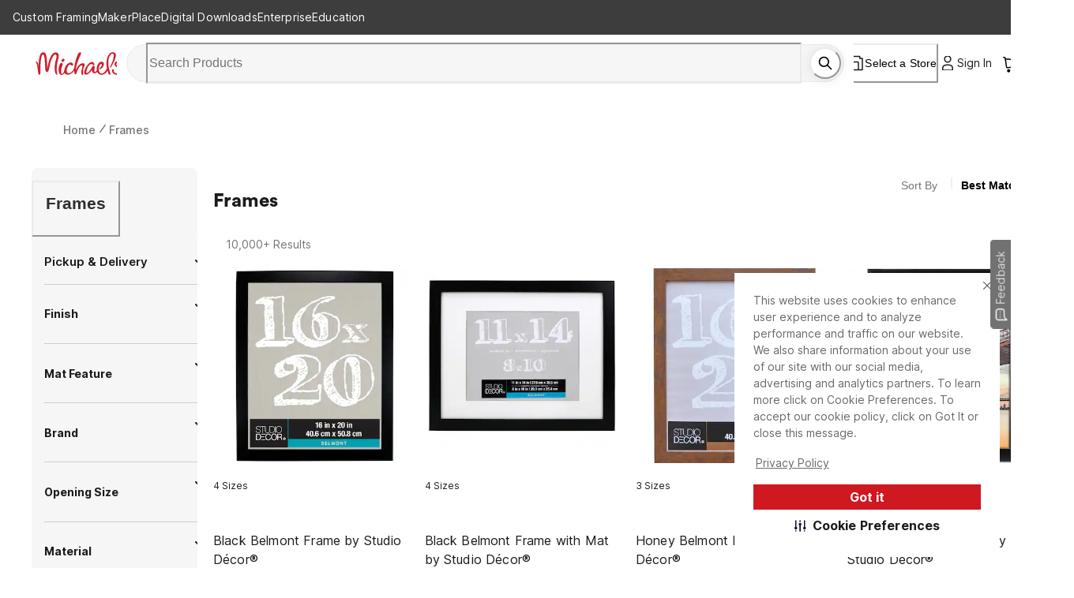

--- FILE ---
content_type: text/css
request_url: https://static.platform.michaels.com/_next/plp/static/2c-prd/_next/plp/ssr/_next/static/css/dd08fc7addf38f5c.css
body_size: -26
content:
#__next{overflow-x:visible!important;overflow-x:clip!important}.mWebBreadCrumbs ol{display:inline-block}.mWebBreadCrumbs ol:empty{display:none}.mWebBreadCrumbs ol>li{word-break:break-all;display:inline-flex}.mWebBreadCrumbs ol li span{-webkit-margin-start:4px;margin-inline-start:4px;-webkit-margin-end:4px;margin-inline-end:4px}.mWebAppliedFilters div div:empty,.mWebBreadCrumbs ol li span:empty{display:none}.mwebSearchDynamicFlt>div{border-top:1px solid #cdcdcd}.mwebSearchDynamicFlt>div:second-child{border-top:none!important}.remove-box-shadow{box-shadow:none!important}

--- FILE ---
content_type: application/javascript
request_url: https://www.michaels.com/Ja56NMgwY/cclyWP9V/w/a5VOQQQDw4h02wtE/UApRcXVcJg/EmRg/F3NXZmwB
body_size: 161702
content:
(function(){if(typeof Array.prototype.entries!=='function'){Object.defineProperty(Array.prototype,'entries',{value:function(){var index=0;const array=this;return {next:function(){if(index<array.length){return {value:[index,array[index++]],done:false};}else{return {done:true};}},[Symbol.iterator]:function(){return this;}};},writable:true,configurable:true});}}());(function(){DM();BL6();C76();var hL=function(Bj,fL){return Bj|fL;};var Sn=function hN(Rs,gL){var nS=hN;while(Rs!=H){switch(Rs){case D8:{Rs+=KG;while(nD(tn,bw.length)){GJ()[bw[tn]]=jE(Rn(tn,pT))?function(){return WD.apply(this,[pA,arguments]);}:function(){var G5=bw[tn];return function(xF,wm,Zw,QJ){var lS=IJ.apply(null,[xF,QL,Zw,OS]);GJ()[G5]=function(){return lS;};return lS;};}();++tn;}}break;case Q7:{Rs=H;return kj;}break;case mh:{if(nD(MF,xN.length)){do{var ZS=Ts(xN,MF);var Dn=Ts(ZN.zh,cj++);kj+=vN(LH,[L5(Gm(L5(ZS,Dn)),hL(ZS,Dn))]);MF++;}while(nD(MF,xN.length));}Rs=Q7;}break;case nI:{var bw=gL[A6];Kn(bw[xE]);var tn=xE;Rs=D8;}break;case PK:{Rs=H;var pJ=gL[A6];ZN=function(Js,AS){return hN.apply(this,[tq,arguments]);};return UD(pJ);}break;case tq:{var MN=gL[A6];var zt=gL[jh];Rs=mh;var kj=M5([],[]);var cj=jc(Rn(zt,RT[Rn(RT.length,pT)]),Jm);var xN=XD[MN];var MF=xE;}break;}}};var Hj=function(dF){if(dF==null)return -1;try{var SF=0;for(var VF=0;VF<dF["length"];VF++){var A5=dF["charCodeAt"](VF);if(A5<128){SF=SF+A5;}}return SF;}catch(PF){return -2;}};var P5=function Q5(xS,bJ){var zm=Q5;do{switch(xS){case wV:{while(nD(hm,xt.length)){AL()[xt[hm]]=jE(Rn(hm,d5))?function(){return WD.apply(this,[LH,arguments]);}:function(){var Ac=xt[hm];return function(CT,kD,SD){var Zm=gT.apply(null,[CT,kD,Lt]);AL()[Ac]=function(){return Zm;};return Zm;};}();++hm;}xS=MZ;}break;case kK:{return jT;}break;case Wq:{xS-=vh;while(Nf(nt,xE)){if(Y5(Cm[QN[v5]],Mk[QN[pT]])&&hf(Cm,O2[QN[xE]])){if(pN(O2,wD)){QS+=vN(LH,[CL]);}return QS;}if(ZL(Cm[QN[v5]],Mk[QN[pT]])){var Gc=XL[O2[Cm[xE]][xE]];var DN=Q5(JZ,[M5(CL,RT[Rn(RT.length,pT)]),Cm[pT],nt,Gc]);QS+=DN;Cm=Cm[xE];nt-=WD(C6,[DN]);}else if(ZL(O2[Cm][QN[v5]],Mk[QN[pT]])){var Gc=XL[O2[Cm][xE]];var DN=Q5.apply(null,[JZ,[M5(CL,RT[Rn(RT.length,pT)]),xE,nt,Gc]]);QS+=DN;nt-=WD(C6,[DN]);}else{QS+=vN(LH,[CL]);CL+=O2[Cm];--nt;};++Cm;}}break;case j8:{xS+=rV;while(Nf(Vf,xE)){if(Y5(LF[IT[v5]],Mk[IT[pT]])&&hf(LF,T2[IT[xE]])){if(pN(T2,Rj)){jT+=vN(LH,[TL]);}return jT;}if(ZL(LF[IT[v5]],Mk[IT[pT]])){var q2=IL[T2[LF[xE]][xE]];var fj=Q5(q0,[M5(TL,RT[Rn(RT.length,pT)]),LF[pT],Vf,q2]);jT+=fj;LF=LF[xE];Vf-=WD(Tk,[fj]);}else if(ZL(T2[LF][IT[v5]],Mk[IT[pT]])){var q2=IL[T2[LF][xE]];var fj=Q5(q0,[M5(TL,RT[Rn(RT.length,pT)]),xE,Vf,q2]);jT+=fj;Vf-=WD(Tk,[fj]);}else{jT+=vN(LH,[TL]);TL+=T2[LF];--Vf;};++LF;}}break;case LV:{var H2=EJ[hS];var qm=xE;xS=l6;while(nD(qm,H2.length)){var xJ=Ts(H2,qm);var XJ=Ts(hD.XM,sE++);c5+=vN(LH,[L5(hL(Gm(xJ),Gm(XJ)),hL(xJ,XJ))]);qm++;}}break;case g7:{xS=DG;for(var Bc=Rn(jD.length,pT);hf(Bc,xE);Bc--){var lL=jc(Rn(M5(Bc,ZT),RT[Rn(RT.length,pT)]),sL.length);var b5=Ts(jD,Bc);var L2=Ts(sL,lL);DL+=vN(LH,[L5(hL(Gm(b5),Gm(L2)),hL(b5,L2))]);}}break;case lV:{for(var Ss=xE;nD(Ss,rn[GJ()[I2(xE)].apply(null,[Oc,jE(jE([])),rh,Kf])]);Ss=M5(Ss,pT)){lT[Y5(typeof tN()[qf(pT)],M5([],[][[]]))?tN()[qf(lt)].call(null,pw,jE(jE([])),II):tN()[qf(gs)](w2,Pt,hE)](vT(U5(rn[Ss])));}var C5;return RT.pop(),C5=lT,C5;}break;case CZ:{var xt=bJ[A6];l5(xt[xE]);xS+=MK;var hm=xE;}break;case Bh:{while(nD(O5,wS[ET[xE]])){HD()[wS[O5]]=jE(Rn(O5,OS))?function(){Vj=[];Q5.call(this,q7,[wS]);return '';}:function(){var sf=wS[O5];var dT=HD()[sf];return function(Rw,In,PS,E5){if(ZL(arguments.length,xE)){return dT;}var Z5=Q5.apply(null,[JI,[Rw,In,PS,bS]]);HD()[sf]=function(){return Z5;};return Z5;};}();++O5;}xS-=jH;}break;case C8:{xS=MZ;RT.pop();}break;case hK:{var zT=xE;xS+=pR;while(nD(zT,IN.length)){var RD=Ts(IN,zT);var Jw=Ts(gT.ZG,Nn++);Am+=vN(LH,[L5(Gm(L5(RD,Jw)),hL(RD,Jw))]);zT++;}}break;case GI:{while(nD(cF,Ps[IT[xE]])){On()[Ps[cF]]=jE(Rn(cF,pn))?function(){Rj=[];Q5.call(this,U,[Ps]);return '';}:function(){var vw=Ps[cF];var Yc=On()[vw];return function(dN,K2,PJ,mw){if(ZL(arguments.length,xE)){return Yc;}var zE=Q5(q0,[dN,K2,PJ,LS]);On()[vw]=function(){return zE;};return zE;};}();++cF;}xS=MZ;}break;case GA:{for(var BR=xE;nD(BR,ID[Y5(typeof GJ()[I2(xE)],M5([],[][[]]))?GJ()[I2(xE)](Oc,zn,qh,cS):GJ()[I2(pT)](Vm,JN,PD,gs)]);BR=M5(BR,pT)){(function(){RT.push(Wm);var YN=ID[BR];var mf=nD(BR,BJ);var Wj=mf?tN()[qf(xE)](sD,EL,qt):Ec()[KD(xE)](Nc,mS);var rc=mf?Mk[AL()[ln(xE)].apply(null,[zI,DJ,xn])]:Mk[Kj()[V2(xE)](Vw,Tw)];var Zn=M5(Wj,YN);BK[Zn]=function(){var hn=rc(Rc(YN));BK[Zn]=function(){return hn;};return hn;};RT.pop();}());}xS-=z8;}break;case nH:{TL=Rn(wc,RT[Rn(RT.length,pT)]);xS=j8;}break;case DG:{xS-=M3;return vN(Ok,[DL]);}break;case xZ:{if(nD(XN,Ks[QN[xE]])){do{Dc()[Ks[XN]]=jE(Rn(XN,v5))?function(){wD=[];Q5.call(this,sH,[Ks]);return '';}:function(){var VT=Ks[XN];var jt=Dc()[VT];return function(gm,St,Mn,zD){if(ZL(arguments.length,xE)){return jt;}var Ow=Q5.call(null,JZ,[gm,St,Mn,Fc]);Dc()[VT]=function(){return Ow;};return Ow;};}();++XN;}while(nD(XN,Ks[QN[xE]]));}xS=MZ;}break;case Vh:{Vj=[d5,k5(SS),Hs,k5(d5),k5(Oc),Un,k5(Ft),q5,xE,k5(rS),JN,k5(gs),rS,k5(Un),v5,kt,k5(v5),k5(ct),lt,hF,k5(hj),Oc,xE,hj,k5(fS),Fc,k5(Jm),hF,[Mm],k5(SS),Mm,gs,xE,hF,[xE],k5(wJ),k5(lt),d5,k5(v5),Oc,k5(fS),zS,pn,k5(fS),vJ,Jm,k5(gs),Oc,k5(pn),lt,pn,xE,rS,k5(gs),[xj],v5,Oc,k5(q5),Hs,xE,k5(d5),hj,k5(rs),xc,pn,k5(hj),xE,d5,k5(tw),Ft,k5(v5),pT,k5(hF),k5(v5),k5(Lt),fS,xE,k5(lt),lt,k5(q5),Hs,ct,k5(pn),hj,k5(AF),LS,k5(xj),k5(Oc),rS,[hF],k5(LJ),zS,Oc,xE,k5(Un),rS,k5(tw),Fc,lt,k5(xj),hF,v5,hF,[hj],k5(KS),JN,[xj],[ct],k5(ct),k5(SS),k5(hF),pT,vJ,k5(hj),Mm,k5(v5),Jm,lt,k5(ct),pT,hj,Oc,v5,k5(hj),xj,lt,k5(xj),[OS],k5(xc),k5(ct),q5,[KS],k5(wj),WJ,k5(Oc),k5(v5),hj,xE,xE,xE,xE,xE,[Jm],pT,k5(Mm),Mm,k5(pn),k5(v5),pn,k5(Hs),Lt,k5(d5),k5(zS),Vd,k5(lt),pT,k5(Oc),hj,v5,hF,k5(zf),DJ,ct,k5(xc),pn,k5(d5),xj,OS,k5(hF),lt,Oc,k5(DJ),DJ,hF,k5(qX),zS,k5(rS),v5,gs,Oc,k5(ct),KS,xj,hj,k5(Oc),tw,k5(hF),kt,k5(wJ),hF,k5(lt),ct,k5(hj),d5,k5(Un),pT,hj,k5(hj),hj,k5(sp),Jm,k5(pT),kt,k5(Oc),hF,xj,k5(xc),Jm,k5(lt),k5(v5),lt,k5(OS),xj,k5(gs),pn,pn,xj,k5(d5),OS,k5(hF),Mm,k5(OS),k5(pn),d5,hF,[kt],hF,tw,k5(tw),gs,lt,k5(WJ),ZC,OS,k5(v5),pT,Jm,Un,k5(hj),d5,k5(hj),pT,Un,k5(xj),k5(pT),k5(KS),[rS],k5(v5),k5(ct),k5(pT),k5(vJ),d5,k5(Oc),ZC,k5(OS),pn,k5(ZC),SS,rS,k5(tw),xE,pT,v5,xE,v5,xj,k5(xj),hj,k5(rS),Mm,[hF],k5(Hs),Hs,k5(Oc),d5,d5,k5(rS),hF,hF,k5(xj),k5(qX),LJ,k5(rS),tw,k5(hj),Oc,hF,k5(kt),Jm,k5(lt),k5(v5),k5(DC),Hs,k5(xj),rS,k5(LS),AF,k5(Oc),pT,pT,rS,k5(hj),k5(kt),v5,k5(zY),Kr,hF,k5(gs),d5,xE,xj,wJ,k5(KS),[xE],LS,k5(xj),k5(Oc),rS,[hF],k5(ct),k5(v5),v5,k5(lt),Hs,[Mm],k5(Kf),Cz,k5(Jm),v5,k5(qg),cS,Mm,k5(OS),wJ,k5(wJ),hj,xE,pT,k5(pT),k5(RP),gx,k5(ct),d5,hF,k5(OS),lt,k5(Mm),hF,k5(lt),Mm,k5(Mm),k5(TY),JN,lz,k5(hF),Oc,hF,k5(RP),Cz,Pt,k5(Oc),[SS],k5(v5),pn,k5(Ft),rs,Mm,xE,k5(pn),hj,xj,pT,k5(Mm),Mm,pT,k5(v5),Un,k5(Sd),Cd,pT,hF,k5(bb),nl,k5(nl),[sP],k5(lt),k5(hF),k5(pw),Kf,d5,xj,k5(gs),k5(hd),PY,[OS],k5(xc),k5(Kf),QL,k5(d5),k5(Rg),bb,hF,k5(d5),k5(Oc),k5(Kf),Cz,tw,hj,k5(hF),k5(OS),Un,xE,[kt],k5(qX),Mm,Jm,k5(gs),DJ,hF,k5(Oc),k5(lt),lt,k5(kt),k5(v5),Mm,[hF],k5(pT),OS,pT,hj,k5(Oc),d5,k5(vB),Un,k5(Jm),k5(v5),pn,[KS],k5(v5),k5(d5),k5(xj),Mm,k5(pT),k5(pn),k5(hF),k5(Pt),DJ,k5(v5),k5(d5),hF,k5(xj),k5(Mm),hj,kt,xE,k5(Ft),k5(pT),k5(lt),[Jm],k5(xc),k5(lt),rS,pT,Pt,k5(Vz),wJ,GW,k5(ct),ct,xE,[kt],k5(GW),DJ,k5(hF),lt,k5(rS),kt,k5(v5),Oc,OS,k5(gs),k5(xj),k5(ct),k5(kt),KS,zS,k5(xn),rS,k5(pn),hF,pT,Oc,k5(pn),k5(v5),rS,pT,k5(lt),k5(hj),k5(d5),wJ,LS,xE,k5(OS),k5(xj),k5(tw),rS,JN,k5(qg),wJ,pn,pT,k5(hF),pT,rS,k5(hj),k5(kt),v5,Un,lt,k5(d5),k5(OS),d5,kt,k5(Mm),Mm,[hF],k5(xj),k5(kt),k5(kt),v5,k5(xc),k5(lt),k5(d5),Mm,k5(OS),Oc,k5(Pt),Pt,k5(Oc),[SS],k5(Td),cS,pn,hj,pT,[kt],k5(Cd),Cz,[rS],k5(ct),q5,k5(SS),rS,k5(AF),k5(v5),pn,k5(qX),tw,OS,k5(gs),Un,kt,k5(pT),k5(IW),Vd,rS,k5(Oc),hj,k5(rS),k5(Fc),Wv,Oc,[hj],k5(rS),[d5],Jm,xE,k5(OS),k5(v5),k5(OS),[OS],k5(xc),ct,pp,KS,k5(wJ),d5,k5(vB),wJ,xE,k5(Un),k5(v5),xj,k5(Bf),gW,Mm,k5(hj),Mm,k5(Oc),hj,k5(rS),k5(Kf),p9,Jm,k5(Oc),pT,k5(gs),k5(k9),KB,k5(pT),k5(kt),hF,kt,k5(pn),hj,lt,k5(hF)];xS=MZ;}break;case l6:{return c5;}break;case E7:{xS=I0;while(Nf(Pf,xE)){if(Y5(Ab[ET[v5]],Mk[ET[pT]])&&hf(Ab,Ob[ET[xE]])){if(pN(Ob,Vj)){jW+=vN(LH,[s9]);}return jW;}if(ZL(Ab[ET[v5]],Mk[ET[pT]])){var P9=lx[Ob[Ab[xE]][xE]];var qB=Q5.call(null,JI,[Ab[pT],Pf,M5(s9,RT[Rn(RT.length,pT)]),P9]);jW+=qB;Ab=Ab[xE];Pf-=WD(x7,[qB]);}else if(ZL(Ob[Ab][ET[v5]],Mk[ET[pT]])){var P9=lx[Ob[Ab][xE]];var qB=Q5(JI,[xE,Pf,M5(s9,RT[Rn(RT.length,pT)]),P9]);jW+=qB;Pf-=WD(x7,[qB]);}else{jW+=vN(LH,[s9]);s9+=Ob[Ab];--Pf;};++Ab;}}break;case F:{return [[ct,k5(d5),hj,k5(rS),hj,k5(Mm),kt,rS,k5(tw),Oc,d5,k5(KS),Mm,k5(pn)],[],[],[],[k5(tw),Oc,d5],[k5(Oc),kt,k5(pT)],[k5(Un),kt,k5(pT)],[k5(xj),hj,kt,k5(hF),k5(v5),k5(Jm),wJ],[],[wJ,xj,k5(xj),d5,k5(hF),Jm,k5(gs)],[],[],[k5(kt),KS,k5(tw),Oc,gs,k5(d5)],[k5(pT),k5(v5),Oc,xE,k5(xj),k5(pT)],[xj,k5(xj),d5,k5(hF),Jm,k5(gs)],[],[],[Pt,d5,k5(ct),v5,hF],[],[Un,k5(lt),k5(v5),k5(gs)],[k5(IW),IW,xE],[],[JN,k5(KS),hj],[PY,k5(tw),Oc]];}break;case Th:{for(var bx=xE;nD(bx,J9[GJ()[I2(xE)].call(null,Oc,WJ,f7,Cd)]);bx=M5(bx,pT)){var Eg=J9[Ec()[KD(xj)].apply(null,[Qb,Zd])](bx);var vb=Zl[Eg];kp+=vb;}var Bd;return RT.pop(),Bd=kp,Bd;}break;case S6:{var hS=bJ[A6];var WB=bJ[jh];xS=LV;var c5=M5([],[]);var sE=jc(Rn(WB,RT[Rn(RT.length,pT)]),pn);}break;case H3:{var Xl=bJ[A6];hD=function(g4,mb){return Q5.apply(this,[S6,arguments]);};return VB(Xl);}break;case I0:{xS=MZ;return jW;}break;case q0:{var wc=bJ[A6];var LF=bJ[jh];var Vf=bJ[n8];var T2=bJ[SV];if(ZL(typeof T2,IT[lt])){T2=Rj;}xS+=PZ;var jT=M5([],[]);}break;case zq:{var z9=bJ[A6];var Sp=bJ[jh];xS+=N6;var ZT=bJ[n8];var sL=Qr[Jg];var DL=M5([],[]);var jD=Qr[z9];}break;case U:{xS=GI;var Ps=bJ[A6];var cF=xE;}break;case tq:{xS=GA;var ID=bJ[A6];var BJ=bJ[jh];RT.push(A4);var Rc=Q5(hq,[]);}break;case JI:{xS+=S0;var Ab=bJ[A6];var Pf=bJ[jh];var lf=bJ[n8];var Ob=bJ[SV];if(ZL(typeof Ob,ET[lt])){Ob=Vj;}var jW=M5([],[]);s9=Rn(lf,RT[Rn(RT.length,pT)]);}break;case tV:{xS+=SR;return QS;}break;case DH:{xS=MZ;for(var ml=xE;nD(ml,Lg.length);++ml){Ec()[Lg[ml]]=jE(Rn(ml,rS))?function(){return WD.apply(this,[V0,arguments]);}:function(){var G4=Lg[ml];return function(Wb,Kg){var vz=hD.apply(null,[Wb,Kg]);Ec()[G4]=function(){return vz;};return vz;};}();}}break;case q7:{var wS=bJ[A6];xS+=nH;var O5=xE;}break;case tH:{CL=Rn(Tl,RT[Rn(RT.length,pT)]);xS-=pH;}break;case sH:{var Ks=bJ[A6];xS+=xK;var XN=xE;}break;case JZ:{var Tl=bJ[A6];var Cm=bJ[jh];xS+=cM;var nt=bJ[n8];var O2=bJ[SV];if(ZL(typeof O2,QN[lt])){O2=wD;}var QS=M5([],[]);}break;case A8:{var J9=bJ[A6];var Zl=bJ[jh];RT.push(Cv);xS+=B;var kp=tN()[qf(v5)](Mm,bS,gY);}break;case hq:{RT.push(sx);var dW={'\x31':KQ()[Rz(xE)](Ad,b3),'\x41':Ec()[KD(lt)](zY,hk),'\x45':AL()[ln(v5)](wr,sP,Ad),'\x47':AL()[ln(lt)].apply(null,[N4,cl,zf]),'\x48':Ec()[KD(OS)].call(null,D4,Cg),'\x4a':Kj()[V2(hF)](Td,mK),'\x4f':Ec()[KD(hF)].call(null,wj,WC),'\x55':AL()[ln(OS)].call(null,CY,xc,Qf),'\x62':Ec()[KD(kt)].apply(null,[PQ,kl]),'\x73':GJ()[I2(lt)].apply(null,[zY,YB,Nd,jE({})]),'\x78':Kj()[V2(kt)](sD,QQ)};var Bp;xS+=nV;return Bp=function(Wp){return Q5(A8,[Wp,dW]);},RT.pop(),Bp;}break;case B3:{var Lg=bJ[A6];xS+=gK;VB(Lg[xE]);}break;case qR:{xS=MZ;return Am;}break;case VH:{var rn=bJ[A6];xS-=UR;var vQ=bJ[jh];var lT=[];var U5=Q5(hq,[]);RT.push(Pb);var vT=vQ?Mk[Kj()[V2(xE)](Vw,A7)]:Mk[AL()[ln(xE)].call(null,C7,DJ,SS)];}break;case rA:{var kr=bJ[A6];var Wl=bJ[jh];var Gz=bJ[n8];var Am=M5([],[]);xS=hK;var Nn=jc(Rn(kr,RT[Rn(RT.length,pT)]),Mm);var IN=z4[Wl];}break;case RM:{var hb=bJ[A6];gT=function(RB,jQ,Oz){return Q5.apply(this,[rA,arguments]);};return l5(hb);}break;}}while(xS!=MZ);};var SW=function(Sx,g9){return Sx^g9;};var MB=function(){Qd=[];};var BP=function(dx){var tC=dx[0]-dx[1];var jz=dx[2]-dx[3];var sb=dx[4]-dx[5];var Vb=Mk["Math"]["sqrt"](tC*tC+jz*jz+sb*sb);return Mk["Math"]["floor"](Vb);};var UX=function(ll){return Mk["unescape"](Mk["encodeURIComponent"](ll));};var O9=function(){var Ap;if(typeof Mk["window"]["XMLHttpRequest"]!=='undefined'){Ap=new (Mk["window"]["XMLHttpRequest"])();}else if(typeof Mk["window"]["XDomainRequest"]!=='undefined'){Ap=new (Mk["window"]["XDomainRequest"])();Ap["onload"]=function(){this["readyState"]=4;if(this["onreadystatechange"] instanceof Mk["Function"])this["onreadystatechange"]();};}else{Ap=new (Mk["window"]["ActiveXObject"])('Microsoft.XMLHTTP');}if(typeof Ap["withCredentials"]!=='undefined'){Ap["withCredentials"]=true;}return Ap;};var k5=function(C4){return -C4;};var Tx=function(){return ["F(4","67><]U]12\x07V1N\b(!]","C[*>5,U\'H\x00\x076","!X`}_O;z_ZU`i>YM7","w","b{","=7MNY&\v%","NBB|","\"","4%","T3[\x00+\b\\IS3","!WRY\"\r!:]","t]+\t%*Q!TH\b(L\x40","W[0","/6\\","\x07-ABP","^B\x40\'03V2N!XKA\"\f","]HZ\"","",";(PWV(2<","6\t:\'R","\r\x07!W",">\r[R","(!KA[5!6]","\\#J\x00\v=P_Q+-!,W",">+ZRG","~Es","74","W\'X\x00\x3f","9#\\EX2\r","EDth\vkS","\v3t=","*\x00Y*","}\n12\\{%%;","7\\)^\fH\'KHV&\v","5_\r=*","O:+U","\r%,J(","((XSR(\r-J5U","5I=*]BP\v!*","#8h4","+LSQ5()<P","6\\QQ5\f%","\r*2PDQ23J","4 J","4W","0*L)H=","\v7*ZF\x40",",=](H \f\f=IB","\b\f=IBv.\v-9S","xTM)\t,J\'H","U<","4\v3","L\'_$=*","1*","3H2I\r\v1IW[5\v%<%Q!R\b","B","%5=W)H","~_","IFS\"&","PC","nB~#M(_7*S5V;*L3N\x07H,yAA)41VdT!4\\HRg,95W*OJ+=TE[+]}eA6Yx\x40JV(n1]4]\x07*{_RZ$\v)72=0LUZg\v9(W b\"LIW3/6^LoG\r,1KI3YfzM(_7*\t30=^fo:+U3Q#7K2N\v,+K\tz,95W*OyytM*/4XH4S\x07,=IB\ve\f95W*S!4\\HRg\v=t4-*ZS](`*^==dJSF.4zMJ{Z;0PHZoV;*L3N\x07H=9QU5_%e\rEjRT\':.\\D\x40i27W2E\rt+I/3VN=6M^.B:]%HG\f=\"PIQ\r/(J2E>1WD\x40..p4\fA#0bUizn.T3YD9yAA)41VdT!4\\HRg,95W*:5&VK<l-KYhU\r*%MHF;b6Q2Y\t,+K$B!vK\x3fR\n!,!KF\x40(\r<$Tx]6\'pSQ547jPT\tv0Vt\x405.\x3f\"Y!\x40JMHg3\r)6l\'[KS>1WD\x40..x2D=mBUQ3\n26Vw$V\f\v,j]BR.%\bW6Y!lM\vFk69M#\fD=*LJQ5\"4g\fE\v7*_NS2\r!:]|YD/6PSU%%bW\b;E6dZ\x405;>^C;KJq9ZF\x40$h,_C 6\'MN[)W4t#=0LUZg\v*+#A-*ZS](`+^LjNE\rt*\\B&\r`7KJ`F(6VS[30=VQ(O\t6\'\\HRg\t*LNj]T\':.\\D\x40i2=L#F(6VS[30=_3\x07\r/dSZ;_4Y**N&Sb\x07V0S\rzhBQU+\n%b:2\fD-mD&&-[2Ux,S5S%q\rL4E=0LUZ<\v9(dR5%U&\r\'b%]p6B:#9[.A#6\\SA5;,H#K06VPk2\x3fLL;A\rv3KFDz\f{.JfLT%_RZ$\v)70\x40%\"LIW3/6VAn>1WD\x40..xoG96\x40\t<{>^_jIE\x40>1WD\x40..p_C4Y**S\\.\f=q_0]H5yvE^\"4v]2l\x07,+M^D\"0&t+Op)i\"iq_1OyyIan;T*D-m B7qMN\'NI\ne WF(\v/,H#F(6VS[30=Kw$V\f\v,jZUQ&\v%p}Z;0PHZg:h,_C\x07\r 0\v327j\r,1KIQ&7}\'_\x40p\"LIW3/6^JoG\x40,hK\v!\n.;Q)RAq\x3fKB\x402\r.xP/OG71*OH_\"W2t;\x40qmDAA)41VfDAt!\\R2#,W(\x07\x401hX\vAki#\x00Y4U0lK|]S2t}U\x40z0QU[0]aeKThH=mBQU5_&e\'ND+y_\tB&5=MJ#H6dJe\"2[2TU,lJan;T*DzfFC&4z_\x07#\r++UQQo\fn\x07)Y1]\x00qjMOQ)Wh>V%H\x00\x076lMO)Wb6\x402Et1D:VlpM(_7*S<hzP4SJt0R$V=q_#\r++UQQo\fivP#RA\x40>1WD\x40..p=ZG9(LB\t3S5p;E\x40>1WD\x40..p=N\f-6W\x07Zo]40W1Et1D:Vi%*\b\x3fmDQU5_!c2T\x00tffNZ1+=T=J\b-!AA)41VnHEq\x3f_RZ$\v)7)\x40*!MRF)_.=#A-*ZS](h=ZWoG\x07\x40,hK\vQki%_;N\f-6W\x07Uz9XL.Y\x07\x407hV(Wi%\v;Z;0PHZg3h,ZJjY\x40.%K\x07Zz]3-H#R\r\r<MFF3]{*L3N\x07H>1WD\x40..p/>lBL\"5,V!TUe*S\\57x]1,*+K\x00.=Y2SH17FX5!<4I\x071*^|&pT[)Q=0\\CzB}6_C/ZAJ,,KHCeB}e2T\x07/dPF\"\v5*C0]=~OH]#_ptW(YSIh9DA[5W%v]2T\fe+B&\r\'e}96F\t\"Q$=]!]\rc-_Un6936\x409h\\.h-_C/ZAeyW$.,V3YR=0LUZg\n=%^n\x07\r 0\tzn5L.S\rA=jJBZ3B%v)K#RU=jXUS|,+/ZAJ,,KHCeB}e+Y\x007 \\]!Wb+K6Y\x07\f= jSU5\vbeK(\x00*+N\x07Zz]#7H*Y\r<fB&\r\'c\"U90ZOq\x3f%(Q)RA\rv%K\x40:,+4Y**\tzn5L.S\rN~!FV5\n0,^4Y**\vQi2\x3f_(K\r !ZR\x40.\'zMN\'NI\ve,S5S%qMQ K76TFXeB}e2E\rq\x3fPA)B%vW(YVJ;+TWX\"\v%<TdO(!WCQ#&)=\\d\nF96^\tzi;V2U\x07=KB\x402\r.#\x00Y*I\fR;jXUSk/6#\r\x076!DZ327{T\vv0\x40WQaYh6K%S4!MBPeS%v]2T\fefMOF(\bbt\'NU;jXUSn=%M(_7*x3S2q\rN\'NI\re6JQ3/<ZV{HG,!KF\x40(\r=+/ZA7-]\x07zB}6_J#H6dK\tP\"%\x3fL#\x074(\x40/\r//T{\fN~0N\x40\"\r!,JhN\f-6Wo\rn5L.S\rUz6\\SA5bt\'NU.+PCwSp4EJ,,KHCeB}e+Y\x007 [He\r%,J(HUe!5Q-=P)XTJ,,KHCeS2vJ!\x07\r/dm^D\":2*Jn=\x00=dPSQ547\"S\fx*VS7\r/.\\#\bHfBeX`5L.S\rJqmW12x.\x07D,jPSQ5474\b\x3fmNRo]40W1TUe+SM7i*L3N\x07H*jTB\x40/$eTL.NzhK\tU5}7XY4[Ev \\KQ 4=KV3PD(OFFg}7XY4[R=0LUZg1X\\)R\fWp6bS53-L\b]\ryP\tB&5=ZJhR\f,yM\tZ\"\x074[j\r,1KIfB}*XU#H\x07<bFi%,W\"K=<M5Q!*0S\x00\fxt\vFi%4_\'H\fU61UK7Vz1L4\r,,VC\te\v(*OdF96^Z\"\b`\fH#y76]329W4\r+1US.\f`6Lf]\x07H7&SBW3]it\"Y\r\x3f%MB\t)\n,4ZHoA6\'MN[)_p=J\bx6\\\x405\f72gY5%\b\x07])_4~P4\n\t,\'Qk[$B4Geo[H1*SaW2vQ(]!\bVD\t3$rZJh]=6uHWz\vk+jH+jMUM4*]5+,U:56L/S\x07H\vlMO12x2\n\x0754UB\x40..$\nC;\x07F,=IB\te/*Y*E\f=(\\SQg\rn9_jHG\v7)IKQ3/6KJ;Z;0PHZgh,_C2T\x00v0K^q)\v21K{g*=uHW}]27LdA4D,j_HF#0^wjH+mS\\.\fn*K#HAIhmDAA)41VfrAq\x3fPA3V;.JfNT1d]!W2q]2Ix6DU+h,_/ZAJ>1WD\x40..zK2E\r7\"S)8,_J#H6dM]!Wa1v\'rAv(\\IS3iq\rN\'NI\rei\b\vZz56L/S\x07H*l\\R(\rhc]#\x00F4!W\x40\x40/Di1)\n\t4(S\"Vi*L3N\x07H*jOFX2},-]F<+WB\tfNl*MJ#H6dK\tB&5=KN)U\rHhhK\tP(%eW\bjNS*!MRF)_.v]>HT%9KB\x402\r.#]>HS)%9_RZ$\v)7\x07\x40*!MRF)69M#\x071 #.=LvA=0LUZgn(W2S(!C.W\"tT[)R*1ZS[5]l#\x00Y*I\fR<hZHZ!\'-Y$P\fRytD.W$tT[)R*1ZS[5]l#\x00Y*I\fR!hZHZ!\'-Y$P\fRytD>Q$1H*]&9)\\Rol4ZY\x07\r*%MHF\n.;Q)RKAt!NG\x00.=Y2S.-*ZS](}>V%H\x00\x076lMO12xdZ;0PHZeB},H#SH,bS$.+J3_\x07*KB\x402\r.yWJ`Aey^H;]\x07=]4]\x07*LIW3/6T{Av PTD+9U#\x40v*XJQnV=t+]e\"LIW3/6^LoG\r,1KI\b*=LhO\f\b6VS[30=9^ys\v=\'M\tG\"\v*L)H=\v_\x40kib^Lhc6*+MHkB$t2Dz\\IQ547~3R\n1+WnS4vJ)H!4\\{%%;%N\f\t,!Ek\v=t\'K\t(y_RZ$\v)72=0LUZ< 9Y/HS%9b\x3fQ0*L)H=mA\x3fQ0*L)H=hZ\v!\n.;Q)RAA#6\\SA5`,Q5A\x40At!fG>#]4]\x07*yA\vQi3![{Z;0PHZo\vl*ZVjSEq\x3fOH]#_peK/O\x401yiU[*3=_0]H9yWBCg\x07h+^LjNEt+\v]nD2=M4RI\rv-J`Q)29W4z;0PHZo\rig\'\x07\r 03%6^ I\x07\v,-VI3V;*L3N\x07H,j]HZ\"\x404v\x00Y*I\fR9jWBL3Wi%_;,\x40:mA%S,tT#R\f90VUnS&p3A-*ZS](hq\rJ#H6dMO]4iqZ^n^EJ,+jSF.\'zZ I\x07\v,-VIn2=M4RK37&SBW3_\x07=]4]\x07*ZnS%v]\x3fOT-*ZS](h,_C0]H*yvE^\"4pjYT3_HFo\t!*VVfU\x07H*m\\\tD2\f(p}N\f-6W\x07Qi\r%.J5YAAt\"LIW3/6VLn76Qi%6L.\x07\x40.%K\x07Zzn(HnR>lW\x07])_2q]2Ix0QU+\n%e2\r\x076!k\v=*L3N\x07H,j]HZ\"BahZL;AE\rv2XKA\"\f}ZRhL\x07,+M^D\"B;;V5H;0VU-S2=]26\'MN[)W4q\rQ \x0017WF\"\t}hZL.UF6!AS\twS40KhO\f,yMO]4Q+V2\x071 3)+X\\)R\fUyuS\\.\fn<T#[\b=yWRX+S40KhQ\f0+])8,T2T\x00v%K\x40\t1)<V\bjH+jMUM4*]5\x07*XD\\o,itWLoZp2XU5_)6VL.UAz0\tz\rn;Y4}\x40hm[i!42T\x00t6f3vnF+(PDQoNiqPnH+Kz\t1)<V\boAE,+IR2#,W(\x40,,PT#.=Kv\x07\t*dM\x40/3vJ\x3fy\x07*-\\Tow\"n;U6P\f1+W]!Wb,J)KKUeyM\t\x40>%qP4SH,jXUS|\r%,J(\x0017UB&=tQ5L\b;,|_W\"41V|Z;0PHZo\vi#^nH+j]HZ\"V40W1S.%K\x07Fz\v(1 I\x07\v,-VI\"W%t=N\f-6W\x07Ui\v9(dH73\vUi2\x3fKLjNG=<MQkf~^JhQ\f0+])8,T4\b\x3fyOH]#_pqZgR76QU5_.eP/OG*=|I\x405%+XT#R0i\bZyBpc[(96N\t3)+XL4E,,6PBGt/\n\x0754UB\x40..c^n\x0770\tzn,A\nS\nA*!MRF)_%pT](XKAc-_]i\v2!:W%\x00T0-J\tD56q\rN\'NIe+DU+h1Z%]\v0\bVDnS#e%]p-R.!4A\nS\nJqPA2Yf;_C/ZA0-J\tD56d%]\v0\bVD54-VfYAv\'XSW/3/;ZvR>lMO]4Q0*NzUG1*XKX>3/;_J#H6d\\]i)6T*E%\x07;mDBX4`13>lMO]4Q0*NzUG\v90ZOx(i*L3N\x07H=lP\tW&\v#0:W%HXq9\\KG\")>^%\x00*+N\x07Z\"\b`J)NAJ,6\x40\x07G34=](HI10QHA3_#9[.x\"PIU+9z_/ZA0-J\tD56d U\x07\t4(\x40k[$V2=M4RI\rp-A]),4t)_\x40%9D\vU%\r5( I\x07\v,-VI3S2q\r^)NA96B\t3)+XL4E,,6PBGi%6L.XS=zjR%q\rN\'NIe0QNGi\v2!3V2N\x00\r+\\z.h6XL4E%\x07;xS\\.\fn(]0O\x07v\'XKXolzQ(]!\bVDnYf,Q5=2I!.9T\x3fp\vq\x3fOFFg}6MZ4Y\b%9Po]\"*Y-TUe0E[$.,V3YKUeyMan,A\nS\nTe6F{B)vQ(]!\bVDaW)eM*P\x40S.%K\x07Uz1X[)Q=0PHZ}=c]2Ix%SM7},ZYh]e6N\vo\v(1+Y\x007 Z\"\x074zZL.UF6!AS\t.Q&1Y*P$7\'W}\v(1%S4!MB&V=tW+L\r,!AA)41VnHEq\x3fPAe\v(*OdTU,jM^D\"V40W1F96^F\"\v5*$N\f\t3f\t3Q4!]:\x40K\v7*MNZ2beK2(!S\\.\fn6\x402F96^54-VdTU,jM^D\"\x40h,Q59(S\\.\fn9_{HG\t*#S\\.\fn5L.S\rUz6\\SA5btP/OG=<M\"$z_dR5%U\tzB4vA6YON*b\x40/3v]>HTqhIZ!.1P|Z;0PHZo\vi#W4\t*dK\x40/3vJ\x3fy\x07*-\\T+.\x3fPk\rRfy\tj\ri#\x00Y4\fU,,PT3\r9L4U\f6d]!W%vQ(]!\bVD\tzB4q]2Ix0QNGi/5T#H\f\x40=jZHY7%,W(\fF9\"MBF\v#qZknY\x40D(9D\vW&\v#0L^3R\n1+W\x40n&70]H*yMO]4Q4*}(H=7KQ)40[\t}NWUh\nFn69#\x0017SF>:.,Q#O2PA\"Q4*t)_TUe0\\B&\r`6K]h_((\\S]({1dH73\tzn,H#96H\t)Q!*\fA%6\\SA5`7\vE2T\x07/dWBCg:2*Jn\x004!^FXg!,Pf]=)ISnl<T#[\b=PBX#E&-[2Up0U\"V;*L3N\x07H,,PT#,=Y2YT10\\UU32b82E=7LK\x40\t-=LJjR\f,\bVD\"lz]>HKUeyMO]4Q-=P)XONp0QNGi2\x3fKN)U\rHhmWI:S%%M(_7*B3S2q\r(IeyK[H5A4v]([\x00qbFz\vn4V!HAc\"VU12xv\x07U6!N\x07u5\r!!^Jo\x07\fT*\\\fn=+2g\f5c6\\SA5`6\v^3R\n1+W\x07Zo\vl*Z]jRE\x07t-F<\v2!\rN\'NIe0bNioit3\t41\\ZW&\v#0^LoG\r,1KI1)<V]nH\x40-j]HZ\"\x402p|l\x075-JB537N#\nAv0QBZol7_E I\x07\v,-VI(W4q\rJ#H6d_RZ$\v)7oG\t*dK\x40/3t\'N5!WSG|\r%,J(\x07\r/diU[*3=^ I\x07\v,-VI(S)q\rN\'NI\te0FD79p#R-*ZS](`-^LoG\x07\x409hV\v]k\nl;Z(YzhMI!\n.;Q)RI\vp0\\Zol7ZQjIE\vtfMOF(\bbt;IA7-]\x07niq\vE)R\n\x076*\\D\x40z56L/S\x07\x40q\x3fOFFg\v}7^JnG96R!\n.;Q)RIp*\\B&\r`1MJ#H6dKi\b29nZ;0PHZo\vi#W4RSq7NN\x40$h,XH4YU,jWBL3V;;K#YR*!MRF)_)e6S+\tz3Q4hKQjHG=<M\x00k56L/S\x07\x40q\x3fOFFg\v}7^JnG96R!\n.;Q)RIpmBQU5_.t\'D;hU\vRk\fl0ZHjJEt \x40*S7tDKB\x402\r.xo94R2#,W(A#\"VU|Di+Q2_\x40,jIUQ1B4v]>H\x40;%JBwE2=M4RIe\"LIW3/6^=U\x40ylD[)%;Q)RK6dWFB.!,Jo\r,1KI)\n,4MN\'NIe*XQ] 47%S\x07=\'MN[)S2e#Z\r;0PQQ0=Z]{HG,0UQ3\n26-Jj\fTUe!\"Apg[\t|[D,jM^D\"<zM*PK5%hXR2#,W(\x40*!MRF)W!e4\x40F5%KLo56L/S\x07H,l\\F\"\v5*4\x40F/6XWo56L/S\x07\x40,mBA[5W{c_K1U\v0lM\tD56e(Yq\x3fZFG\"_pb^n=6x\x40Q)\v9YdU\x07H6%ONS&\v/*_C2\x07\r 0%\r%9E4Y**S&2-Ln\r,1KIk54}_\b=d\vF\"\v5*2\b\n*1ISe\r%,J(E92P\x40U32vK#N(=*McU3n\x3fLU\x00*MU[79M#OA3z&KFZ#\fbtTU)^\x00=fU5(1]%H=fV.\v.=KdK7 \\Kk]04L SzhWX&\v&7UY1+We\n!T*j\f+-VIk]77rEJ>1UKb\"\r31V\nUz$3=V\v|_\b=f\\IPeE2=M4RIv7MHDoV=%_2Aqm\tU7,!^L.UD96^RY\"4+_EjUT-*ZS](hq\rJ#H6dX\tU7,!^L.UD96^RY\"4+_EjRT-*ZS](hq\rN\'NIe\x3fD\vFz=cJ\x3fG\t*d\\Z\"\b`^5_\r=*zFZ13pFvG=0zHZ38,^1Y\v4f\vZzn\x3fLD\r67PHZo]4\nc\r\r:1^xF\"$=]4c\x00>+3B;.V\"SR=j^B\x4029]2Y\x406jliy,\v2gy\',fpq8\fqZJ#R\r\r*!KQi%,&Y4]\r,!KZi*7k\ry-7\nwcq:\x07!}{%A%OFFg}6Ofs+\'KBQ)<!6\x00Y5YDhm\x40Q3</6]>HAJ/![\x40Xu]it)\r,ASQ)\f)7dk,*\bfCQ%\n\'\x07](X\f=6fNZ!bqMJ{G\r6 VU}n\x3fL]\t5!MBFon\r8u\x07o\"-obz0\x07!}{%At6\\IP\"\r%*D)\r,XUU*4=/<&jlq 8|n,:\x07|es\vV=%Q(]!\x3fKB\x402\r.#H3j\f<+K\x40i\t%6W4\x40-(U\vS7\n=\\#N\fb0UQ)%*J:\x40\x074(\x40D2M=\\)NSv2\\IP(\rr$\nV3PD\x3f4Lf\"$=]4F*!WCQ52j\nD(I%9D\v\x40i% p97)PTQi,4^c/\x40D6lzi!,Pn6\'MN[)Wi#]2ID|!+p\r,1KI$B4v](HE\'evK\t!\n.;Q)RAq\x3fPA\r29/O(*%\x40\x40nV2=M4RI%lfWn<>V%H\x00\x076lM\vFn69#\x074(\x40x54dI\x07\f=\"PIQ#]aeA6Yx\x40JV(f~cE\n7(N\x40\"\r!,J\x40fyg]329W44S1\"IA+ae=J\bx*H.S!taE\vee\t\vXz^qcJ\x3fG\x00p-Qzn;T*AqjWBL3SpeK4>lvE^\"4pgT\rq6\\SA5{;KwA\f+!A[5W{y^[{\x07U1jZFX+W%q_\"S\x07\rqbAi5+(\t41\\2Q,=_2THUe6Wz^pqME%]\v0lMO+BahZW{H1*XKX>4*C/ZAI;bIA+ae4Y**&B%v]2IpmhV-#,^YoTU9mUQ3\n26\v^/R\b4=BNRoi,J)KI\x07%9KB\x402\r.xE;6DmE[R2#,W(D*mBNRo\vi#^n*-W\x40zB4!])ZIq6\\SA5`=^LjN\x40S.%K\x07Zz0\"2[270VSM7n,k2N\x00\x3fjZFX+W4qXK*U\n\rp|\nnD2=M4RK\':.\\D\x40eB}e`HG\v7*JSF247`\x07U,jZHZ4\v2-L)NG9)\\e2!(T{\x07$fjB\x40eB}e\x07\x07N\t!j_U[*W4qL\x07N5!WSGeB}eD:7\x40g~lNHV.,^\x07|Yn8\no\x40zY+L\f\fq{xUF&dwXL#O\x406mB3S2qLN)U\rHh9Dkk0i$\n^3R\n1+W<\v(*OfR\fx\x40WQ\r27du\x079(PC&\v4=H2\x07x \\T\x405\n#,J#\x07\x076iPSQ5\"4/R9*ZB\t6VW4X\fx0V\x07V\"_),J\'^\rtdWHZj2*AfS\v=\'MT*\n3,VP\'J\fH9dbtM*/4XQ2Y\t,+Kzn_-=P)XGJq9!B,FejOTud\v\\z\nhqZH{u\x074j}F\x40\"+)5~)N\t,l\tF\"\f/4\x00]\"s1+WTnQ41]S\x07\rt2Z\"\b`L#G7MU])hqZA{R\b1#XS[5S$e)O\n-h^Mi%.[#q\f76\x40\vYzn0J\"K\b=\x07VIW2\r2=[\x3fU!jUFZ \n!\x3f$F4%W\x40A&%+Z}{EG4%MA[5l KAhI\r*^BZ3S\fe\'L>=6JN[)S4vZ4IpfKB\x402\r.zZC2OSt+JDD2E$$\nV3PD,>W+z/ZT\'OS\nt TS;.-TjT\nR5hWB\x40}l->\bb\bWX}:l-\\|ZE(1TInD#9]f\r\\R;%JB\"$zLJ#H6dM\tG30p_E0]H\x07hvZk\vi%_o\x07\r,1KI!\n.;Q)RAA#6\\SA5`,XY6Lp0QNGk2\x3fU#Rq9DoV{;K#]R,jM\t3Q3=LjHGhjIHG32%+Y!YG\v9(U\x40i\vpt2\r\x40D+!UA$/+o\x07\n\t+!$3=T](XKR*!MRF)_4vL)LAA%9\v\x40niq_4Y**AA)41VnN\x40*!MRF)_4vH6P\x40,,PT&\r\'-](HA%9InWic","O","+S:\f\x07iBQ5</6]%H\x00\x076","H=(4\\Uw&\f%","=0xS\x405\"-]","FG>#","\\\"\'0","\x07I90Q|_% Q4YU6P\vwN`ZfYZmd\twOzhFq=S","`47fZ\b4!]%xL4U\x07x0V\x07V\"_%6W\"Y\rH;+WSU.3xP\'N\b\v,!KT(\n4+\\#x0QB\v41\tfN\b\x3f!","=(\\I]2","C","cQ!54N+!K\x07|\"0=","i","O)K_\\","D547W*","(\f1]","ZN/^S","_AX","=0oH]$3","u7,=&Y\x3fo\f-4BU3\n2=","\r!","_((\\SQ","U<1)\\HA3N;Q0Y","H\b\x3f!M","D&\r3=","+% }(_\f=6","Y$","\"*","\r~TG4","V+\n2","]BX\"!,a/Y\f","!\x3f`",",h4U,-OB",")+Y2_- \'\\W\x40..","\r\t!","G","/\\2T","PIZ\"\r1L.","_\t*M","TTy&)(T\'H\x00\x076PBC4:.9T#X","+!WCy\"\f39]","O\f++KcU3","c","HZ*5+M6","}.-\x07urf","<Z3[","}\x00\r~F",")g6P\b/6P\x40\\3 :V\"U\x07\x07","Q\f=(","7QFF\"7S#N 4-WBq5\r/*","74\\I","\"2[2.\r6!KF\x40(\r","3\f","ZHX+#,>]\'X\r+7jNS),+","rs%N 7","q\x00\v*+JHR3_>Q%YI$12\\\x07d+\n\'uV","$1H*]","]*H\b%7 \\","_\r96mNY\"5,","D[))*","k.]\r<VU_\"\r","M","K\r","hJD","5H\b\v3","1\"","+O$\t VRW///1L5","]0","Y&.=W+Y\r*","\n\f;XC[/9V ]^^(\"Z}x*&4)k\x3fQ\v\x074","+4\x40IZ\"\r9\\/H\x00\x076%Ux^4 ,7\\#X","`J","6\b#l","fh= \rQxe$_y","\tQ%W=5!wX2m1","7\\IP","<M","$1","7\x07!Jj[#\n,=","93KFD","U\'N","S\x0771JBP(\b."];};var kz=function(Al,Pp){return Al*Pp;};var nD=function(WQ,Hp){return WQ<Hp;};var tY=function XW(wg,T9){var px=XW;var jB=jx(new Number(zK),Ez);var Fp=jB;jB.set(wg+jh);for(wg;Fp+wg!=b6;wg){switch(Fp+wg){case rV:{return RT.pop(),E9=gz[TB],E9;}break;case M7:{var gz=T9[A6];var TB=T9[jh];var Ul=T9[n8];RT.push(zQ);wg+=ph;Mk[KQ()[Rz(hF)](Vz,rz)][KQ()[Rz(kt)](bS,Qg)](gz,TB,WD(c7,[HD()[w4(hF)].apply(null,[Sb,hF,Tz,fv]),Ul,Ec()[KD(Un)].call(null,Oc,A9),jE(xE),Kj()[V2(xc)](vJ,rk),jE(xE),KQ()[Rz(hj)](TP,XP),jE(TQ[d5])]));var E9;}break;case nV:{wg+=N0;var c4=T9[A6];RT.push(D4);var Id=WD(c7,[Kj()[V2(Wv)].apply(null,[Ft,rr]),c4[xE]]);Zb(TQ[pT],c4)&&(Id[KQ()[Rz(DJ)](IW,mx)]=c4[pT]),Zb(v5,c4)&&(Id[HD()[w4(tw)](wJ,Un,OP,vB)]=c4[v5],Id[AL()[ln(Fc)].apply(null,[IA,vl,PQ])]=c4[lt]),this[GJ()[I2(Pt)].call(null,V9,jE(jE({})),Uz,DJ)][tN()[qf(lt)].apply(null,[pw,xc,JB])](Id);RT.pop();}break;case lI:{wg-=ph;return RT.pop(),ZX=UW[cW],ZX;}break;case GZ:{wg-=V7;var wW=[d4,Xb,xP,Fd,Ud,Lb,jY];var ng=wW[On()[Nr(pT)].apply(null,[wx,sD,OS,QL])](AL()[ln(AF)].call(null,Op,NC,kt));var wC;return RT.pop(),wC=ng,wC;}break;case p7:{return RT.pop(),GY=Xg[Rl],GY;}break;case CK:{var X4=T9[A6];RT.push(Vl);var Kb=X4[On()[Nr(Un)].apply(null,[Ig,TY,Un,mv])]||{};Kb[AL()[ln(JN)].apply(null,[wP,PY,pp])]=Kj()[V2(WJ)](D4,JA),delete Kb[Dc()[CW(16)](941,434,3,97)],X4[On()[Nr(Un)](Ig,TY,Un,EL)]=Kb;RT.pop();wg+=QH;}break;case JM:{wg+=vk;var Xg=T9[A6];var Rl=T9[jh];var sr=T9[n8];RT.push(lv);Mk[KQ()[Rz(hF)](Vz,gp)][KQ()[Rz(kt)](bS,zr)](Xg,Rl,WD(c7,[HD()[w4(hF)].call(null,Sb,hF,HP,vB),sr,Ec()[KD(Un)](Oc,Dp),jE(xE),Kj()[V2(xc)](vJ,j4),jE(xE),KQ()[Rz(hj)](TP,bl),jE(xE)]));var GY;}break;case v3:{var Zg=T9[A6];RT.push(sg);var Ox=WD(c7,[Kj()[V2(Wv)](Ft,Gl),Zg[xE]]);Zb(pT,Zg)&&(Ox[ZL(typeof KQ()[Rz(Vz)],M5([],[][[]]))?KQ()[Rz(Oc)].apply(null,[FY,zb]):KQ()[Rz(DJ)].apply(null,[IW,lY])]=Zg[pT]),Zb(v5,Zg)&&(Ox[HD()[w4(tw)](wJ,Un,xY,xj)]=Zg[v5],Ox[AL()[ln(Fc)](b3,vl,jE(jE({})))]=Zg[TQ[wJ]]),this[GJ()[I2(Pt)](V9,jE(jE([])),Jl,lz)][tN()[qf(lt)](pw,jE([]),Cf)](Ox);RT.pop();wg+=r7;}break;case X3:{var hY=T9[A6];RT.push(KX);var ZQ=hY[On()[Nr(Un)](s4,TY,Un,pw)]||{};wg-=Wq;ZQ[AL()[ln(JN)].apply(null,[F9,PY,xj])]=Kj()[V2(WJ)](D4,KY),delete ZQ[Dc()[CW(16)](264,434,3,42)],hY[On()[Nr(Un)](s4,TY,Un,kt)]=ZQ;RT.pop();}break;case OG:{var dv=T9[A6];var l4=T9[jh];var B4=T9[n8];RT.push(nC);Mk[ZL(typeof KQ()[Rz(vJ)],M5([],[][[]]))?KQ()[Rz(Oc)](J4,wQ):KQ()[Rz(hF)].apply(null,[Vz,vv])][KQ()[Rz(kt)](bS,mC)](dv,l4,WD(c7,[HD()[w4(hF)].apply(null,[Sb,hF,Gp,qg]),B4,Ec()[KD(Un)].call(null,Oc,X0),jE(TQ[d5]),Kj()[V2(xc)](vJ,O),jE(xE),KQ()[Rz(hj)].call(null,TP,Cl),jE(xE)]));var pg;return RT.pop(),pg=dv[l4],pg;}break;case GG:{var Cp=T9[A6];wg-=VG;RT.push(mz);var MQ=WD(c7,[ZL(typeof Kj()[V2(Lt)],'undefined')?Kj()[V2(ct)].apply(null,[mx,L9]):Kj()[V2(Wv)](Ft,S8),Cp[BK[ZL(typeof GJ()[I2(SS)],'undefined')?GJ()[I2(pT)](Zv,EL,cP,Lt):GJ()[I2(Jm)](ZC,wJ,qd,lt)]()]]);Zb(pT,Cp)&&(MQ[KQ()[Rz(DJ)](IW,C9)]=Cp[BK[AL()[ln(nl)](YI,kt,v5)]()]),Zb(v5,Cp)&&(MQ[HD()[w4(tw)](wJ,Un,JP,mv)]=Cp[TQ[ZC]],MQ[AL()[ln(Fc)].call(null,xq,vl,sD)]=Cp[lt]),this[GJ()[I2(Pt)](V9,jE(xE),rv,Fc)][tN()[qf(lt)].apply(null,[pw,jE(jE([])),SG])](MQ);RT.pop();}break;case x0:{var BQ=T9[A6];RT.push(x9);wg-=Xk;var bW=BQ[On()[Nr(Un)](hz,TY,Un,p9)]||{};bW[AL()[ln(JN)](mC,PY,gW)]=Kj()[V2(WJ)](D4,AX),delete bW[Dc()[CW(16)](622,434,3,12)],BQ[On()[Nr(Un)](hz,TY,Un,LS)]=bW;RT.pop();}break;case tq:{var UB;wg+=ZZ;return RT.pop(),UB=vC,UB;}break;case M3:{wg+=UR;var UW=T9[A6];var cW=T9[jh];var Zp=T9[n8];RT.push(sW);Mk[KQ()[Rz(hF)].apply(null,[Vz,nv])][KQ()[Rz(kt)](bS,wx)](UW,cW,WD(c7,[ZL(typeof HD()[w4(hF)],M5([],[][[]]))?HD()[w4(OS)].apply(null,[jv,pz,hE,WJ]):HD()[w4(hF)](Sb,hF,jC,pw),Zp,Y5(typeof Ec()[KD(k9)],'undefined')?Ec()[KD(Un)].apply(null,[Oc,Pg]):Ec()[KD(rS)](Mx,dB),jE(xE),Y5(typeof Kj()[V2(vJ)],'undefined')?Kj()[V2(xc)].apply(null,[vJ,CM]):Kj()[V2(ct)].apply(null,[R9,Gd]),jE(xE),KQ()[Rz(hj)](TP,F4),jE(xE)]));var ZX;}break;case VK:{wg+=V7;var db=T9[A6];RT.push(Tz);var FX=WD(c7,[ZL(typeof Kj()[V2(Kf)],M5([],[][[]]))?Kj()[V2(ct)](BW,Tv):Kj()[V2(Wv)](Ft,Z8),db[xE]]);Zb(pT,db)&&(FX[KQ()[Rz(DJ)](IW,XC)]=db[pT]),Zb(v5,db)&&(FX[HD()[w4(tw)](wJ,Un,pC,bb)]=db[v5],FX[AL()[ln(Fc)](WH,vl,Ft)]=db[lt]),this[GJ()[I2(Pt)].apply(null,[V9,jE(pT),Jx,Un])][tN()[qf(lt)].apply(null,[pw,bb,t9])](FX);RT.pop();}break;case V6:{wg-=VR;if(Y5(LQ,undefined)&&Y5(LQ,null)&&Nf(LQ[GJ()[I2(xE)](Oc,ct,tA,xn)],xE)){try{var Fg=RT.length;var Sr=jE({});var Yd=Mk[tN()[qf(Ad)].apply(null,[Vx,GW,NH])](LQ)[tN()[qf(KS)](qb,Vd,mZ)](GJ()[I2(fl)](gg,d5,ER,jE(pT)));if(Nf(Yd[GJ()[I2(xE)].apply(null,[Oc,Td,tA,q5])],hF)){vC=Mk[tN()[qf(OS)].call(null,Cz,QL,Y8)](Yd[TQ[fS]],TQ[GW]);}}catch(Zz){RT.splice(Rn(Fg,pT),Infinity,l9);}}}break;case KI:{wg-=cA;var Xv=T9[A6];RT.push(nd);var Kl=Xv[ZL(typeof On()[Nr(rs)],M5(tN()[qf(v5)](Mm,Rg,qY),[][[]]))?On()[Nr(pn)](Db,PQ,kW,wJ):On()[Nr(Un)](Jl,TY,Un,KB)]||{};Kl[AL()[ln(JN)].apply(null,[Kv,PY,jE(jE(xE))])]=ZL(typeof Kj()[V2(GW)],'undefined')?Kj()[V2(ct)](lC,Nz):Kj()[V2(WJ)](D4,Vp),delete Kl[Dc()[CW(16)].call(null,384,434,3,41)],Xv[On()[Nr(Un)].apply(null,[Jl,TY,Un,q5])]=Kl;RT.pop();}break;case EV:{RT.push(Dv);var d4=Mk[AL()[ln(hF)].apply(null,[qY,Vd,jE(jE([]))])][KQ()[Rz(XB)](AC,Gb)]||Mk[KQ()[Rz(lt)].call(null,Nc,Rq)][KQ()[Rz(XB)](AC,Gb)]?ZL(typeof Ec()[KD(OS)],M5([],[][[]]))?Ec()[KD(rS)](LW,gP):Ec()[KD(kt)](PQ,RX):AL()[ln(OS)].call(null,r4,xc,Cz);wg+=fH;var Xb=W4(Mk[AL()[ln(hF)].apply(null,[qY,Vd,Cd])][KQ()[Rz(lt)].call(null,Nc,Rq)][Y5(typeof tN()[qf(Xx)],M5([],[][[]]))?tN()[qf(mx)](vl,gx,Ld):tN()[qf(gs)](Vl,bb,EP)][HD()[w4(r9)].call(null,Xf,Jm,rg,pp)](Kj()[V2(zY)](SS,zx)),null)?Ec()[KD(kt)].apply(null,[PQ,RX]):AL()[ln(OS)].apply(null,[r4,xc,qg]);var xP=W4(typeof Mk[On()[Nr(hj)](HC,Yg,d5,Vd)][Kj()[V2(zY)](SS,zx)],AL()[ln(Un)](Z8,XB,xj))&&Mk[On()[Nr(hj)](HC,Yg,d5,gW)][Kj()[V2(zY)](SS,zx)]?Ec()[KD(kt)](PQ,RX):AL()[ln(OS)](r4,xc,KS);var Fd=W4(typeof Mk[AL()[ln(hF)].call(null,qY,Vd,bS)][Kj()[V2(zY)].apply(null,[SS,zx])],AL()[ln(Un)].apply(null,[Z8,XB,Lt]))?Ec()[KD(kt)].call(null,PQ,RX):AL()[ln(OS)].call(null,r4,xc,jE(jE([])));var Ud=Y5(typeof Mk[AL()[ln(hF)].call(null,qY,Vd,hj)][ZL(typeof tN()[qf(Hr)],'undefined')?tN()[qf(gs)](PB,IW,zr):tN()[qf(hB)](kt,jE({}),LG)],AL()[ln(Un)](Z8,XB,Cz))||Y5(typeof Mk[KQ()[Rz(lt)](Nc,Rq)][tN()[qf(hB)].call(null,kt,jE(jE({})),LG)],Y5(typeof AL()[ln(zn)],'undefined')?AL()[ln(Un)](Z8,XB,xE):AL()[ln(d5)](Q9,Tp,lr))?ZL(typeof Ec()[KD(OS)],'undefined')?Ec()[KD(rS)].call(null,w2,gf):Ec()[KD(kt)](PQ,RX):AL()[ln(OS)](r4,xc,fS);var Lb=W4(Mk[AL()[ln(hF)].call(null,qY,Vd,LS)][KQ()[Rz(lt)](Nc,Rq)][tN()[qf(mx)].apply(null,[vl,jE(jE(pT)),Ld])][HD()[w4(r9)].call(null,Xf,Jm,rg,cS)](KQ()[Rz(kQ)](hx,EB)),null)?Ec()[KD(kt)](PQ,RX):AL()[ln(OS)].apply(null,[r4,xc,gs]);var jY=W4(Mk[AL()[ln(hF)](qY,Vd,TY)][KQ()[Rz(lt)](Nc,Rq)][tN()[qf(mx)](vl,jE(xE),Ld)][HD()[w4(r9)](Xf,Jm,rg,OS)](Ec()[KD(mB)](Rg,Nx)),null)?Ec()[KD(kt)](PQ,RX):AL()[ln(OS)](r4,xc,gs);}break;case Qq:{wg+=NI;RT.push(SX);var qv;return qv=[Mk[On()[Nr(hj)](rv,Yg,d5,k9)][GJ()[I2(V9)](Ad,Oc,rx,cS)]?Mk[Y5(typeof On()[Nr(hj)],M5(tN()[qf(v5)](Mm,RP,Vr),[][[]]))?On()[Nr(hj)](rv,Yg,d5,GW):On()[Nr(pn)](Lr,zl,EP,TY)][GJ()[I2(V9)](Ad,mv,rx,jE({}))]:HD()[w4(Td)](mS,pT,Ll,LJ),Mk[On()[Nr(hj)].apply(null,[rv,Yg,d5,IW])][Y5(typeof Kj()[V2(Hs)],M5('',[][[]]))?Kj()[V2(Qf)](LX,lW):Kj()[V2(ct)].call(null,w9,Cb)]?Mk[On()[Nr(hj)](rv,Yg,d5,Kf)][Kj()[V2(Qf)].apply(null,[LX,lW])]:HD()[w4(Td)].call(null,mS,pT,Ll,gx),Mk[Y5(typeof On()[Nr(xn)],M5(tN()[qf(v5)](Mm,Ft,Vr),[][[]]))?On()[Nr(hj)].call(null,rv,Yg,d5,zn):On()[Nr(pn)](vv,QB,gx,TY)][ZL(typeof Kj()[V2(kd)],'undefined')?Kj()[V2(ct)].call(null,VY,Lp):Kj()[V2(Sb)].apply(null,[IP,lZ])]?Mk[On()[Nr(hj)].apply(null,[rv,Yg,d5,ct])][Kj()[V2(Sb)](IP,lZ)]:HD()[w4(Td)](mS,pT,Ll,DJ),W4(typeof Mk[ZL(typeof On()[Nr(TY)],M5(Y5(typeof tN()[qf(hF)],'undefined')?tN()[qf(v5)](Mm,q5,Vr):tN()[qf(gs)](L4,tw,mr),[][[]]))?On()[Nr(pn)].call(null,q9,N9,Ar,hj):On()[Nr(hj)].call(null,rv,Yg,d5,Wv)][Y5(typeof Dc()[CW(lz)],'undefined')?Dc()[CW(Pt)].apply(null,[UC,RC,xj,zS]):Dc()[CW(v5)].call(null,Sv,Ax,lr,zf)],AL()[ln(Un)].call(null,pZ,XB,fS))?Mk[On()[Nr(hj)](rv,Yg,d5,fS)][Dc()[CW(Pt)](UC,RC,xj,Wv)][GJ()[I2(xE)].call(null,Oc,PQ,lK,pp)]:k5(pT)],RT.pop(),qv;}break;case JK:{var LQ=T9[A6];wg+=W7;var vC;RT.push(l9);}break;case GH:{return String(...T9);}break;case L3:{return parseInt(...T9);}break;}}};var K9=function(){return ["8W","\"OL\'6)U","\fX1 h","\x079}t\v\x00hc\v\x07+","SB\x3f<&*>Z\'7&NQ",")FE",":+>\n-o-1*SB\x3f#\"",";*Tb7#7#U!)FE;:","\'3#OD+\"\n$","M","T>5#LW~\n7-N((opZ+)\"","(9!GB6","6:R\'9\vAB\x3f","\"OC-+\x3f:^","u}","=7","Z0(.C^878","\x00\'.^6",">/Z(;OD\x3f)7","<X\"","-u","40:G_0=\x3fO","**V","0>>",",0<",";\rI%**","/W-9!Tn","8T%","U6/<)","","X,. MS","3!(\x3f Z61<","97 \x3fX+,*","}","3!KS\';\"","","+*BQ2","l-8*V_0+r=#U09!T+1\f5K05 N!6\v ^","8","vgrl`*=;I\x40;n1(^|2","/X!0*RW*\'=","4.L","BcY48q","\x3f=ER; &-W7","R*\x3f#UR;=",")O0*MS0:\x07_","E;:","7=","8*V_=+\x3f8R+2","\x3f\rz\f.TNn1\x3fz\f\rb+=6zj8aRzL\x07\falm/K\'Yw\x3f+aw2;\v&Kn\tTm6\x3f\vvL<\t)+f\x3f\nXw<An\f*<ty\nDw#~W1aP<j,t-/\n,(zd\raw*\x3fJ&n#Un4\x3fzm7vL\x3f\rz\x07qwb9zlaw7b\f/_IU\x07\vH;w6w#j+g\n*4<Y)8+atf\f\x3fcaw\x3f\v js\t!\x3fju\r:*N\rz)$=Gg=/\rx!0.bw\x3fn68au;\"3<\rt7\x07qw9z\rda[&</\r|&Ulm=&|j[\r,b:\rzub\r$%\x3fa/2=af4I\f\rkol&:\'u2\bvt:\bb\x3fLEE6$%\x3f^(>.sof<l#\r\vx\\)$\'V$w\fzL\x07\fa|h\'}ag3_ba1\v*ze*6b\x3f\rP(qw:4|n+hg\r99yaw2%(y7au\x3f <\rytw\x004=Xtg\'.h&aw0\x00=y7at\v!\x3f.ytN|)<\x3fs\fE]7\f9;_W\v\v\"zY9\rj.}F\rz/\rhA7tz2OQ6\x3f,}n]\t,,wF,,NYw7CX66&\b\'g0!+;z\t ew49=|2.i\f>0|X)0:zNf\f\x3fI\r\f=Rwv\x3f\"u+ap=|*\t8b9z|Aak%0M/_IT\t\b &~ DL:\t\x07(}&qr,F\ry(C[2;\bty\bpw\b3gH68aq\v}\x00\x07-lq2\x07Ws3\x07\x3fI\rdaX\x075/kYe=;z\x07\rOP<&L*K_F\rz*,A\x3f~4wbw\t\x3f\rqw=ew\x3fzL\x07\fap\r\x3f\nXw<An\f*<ty\bpw\x3f~18cf\fTyWw:4~XJA\f\x07|z17LT3*b\n\v68au: G\rLay\t~9N\rz$YfT.+cR0\b6\x3fH68au\x3f\rz++xx1\x3f*z\rn\x3fq\f\rb{\x07v\x3f\"_+68au:|5\rz/w0*(zdaX6|y4(awQ\vnn!j\x3f\rV3%Ww*<8(z\v/JA\r3O_WR\x00=&z\"ato~b\x3f\rz\vyWr,fF\rz*7a]\x07\x3f\rzm\x07x\\)\"|$wj\fvz\r,N\rz/07Gg=/\rx!.bw96\x3f\rq{ew<\fb\x3f\rP .(qt-\x3fo/n\raq)*\x3f~\nh\naT~\x3f\'X>;bE=~-gA:4h\rBtnZ#\r\rS~,|\bWR<b-b\x3fO\\+aw\x3fq\'\na~$\vWvj8cf:.\t\nm-w`+*N\r6za~\b+H\v~LT06\x3fgfJTyWn,\ny\r\n\r3\f.R}\'\x3fm\th\na\\)*}t=\rw\"4j\x00.i\fO$_;+aw$0M_wbw\t\x3f\rq\f={ewh9.\rzysx%6>x1/.of;}S (Dw+\'/>}R\fj<\rz\x00=yWu,b hg\b\b4M&oDwv\x3f\r|768au\f\n7<\rt7yWu,b hg\v1M\nB a~)\v\x3f)H\x07j8dD;!\x3f&Lwpn/N\rzw9D\x07n\t\tz-6pw36s6\x00S}h9.\rz,+x|$\x079_d\raw\x3fm\th\na\x00)d;z\x07}VW49=\t1e+}Q3\fvb\x00\x3f\r}n6pwf($\v\bDZ:\v\rlu0-Nd$<b8\x00yao\"\n/\tuaw H;Laua.\rzs\x3f\ry1aw3N|zETv\x3f\"Say\x00+P(vdbKi\n+agn\x3f\rz\v`Rr:$G$H90\rz:O9/Q3\ft]l=/\rz8S\\)\nb D_\x07mqs\t\x3f\rz\v>N+\x3fn\na\\)*\vM6w\"N/V()X9zuC-8\t\r|oYW\t{<6;~w%<zL\x07\fal\n*4<Y)\x3f)ag\f 55kYa1\v;z\x07\x3f#RD\x07j\x3f\rP=\x07Ws\vF\rz*,Rf<r#\r\fpwd-H68au\f\b=\rj%Ww\x079z\v/\bJA\r\x00+\t_Sl\t{<\vS -r\x3fT&\x07qwF\rz/\n\rRfy#\r\vxb< c6\rw#c<+j\x00.\rO\x3fOMaw\x07\x00H\f\rcWo\x3f\x3f\vL j\x00\fz\x3f.ytKj)<\x3fs\fy[7\f9;_kxj\v\v#nz9.\rzy\x3fOcaw<\tz.+cWo\x3f\rq6\t\'w#*.V l.f$%\x3fY\fxg*\x3f<Q%\tYglw9$}taP\x3f&L*KSF\rz)(.A<\v\x3fz.+iU\b+~m>!qP=&L*KUl$%\x3fi>awx\x00Oy.+cb$\'\x3f$H49=)P\"=%Ww/c\f>z\v/A\x3f$LZl\v\"\'lDw#.\rzj~o$%\x3fb)5\raf\b.+c`$c;z\x079$EE49=-\n6.oEx%=z48yn4\b+ N wbw <uK68au\r$7<\rr|MB\r\x3f\vY\n:z\f!\n/\vkkxjv\x3f!q+68au\n48u^7%Ww8|Zla\'1O|z\f+\naw\x3f\rq{ew49=-\n\fa|\ny\r\r\r3.=af6S\'2Le\t{b6;~:Sw49;ll.b`8%XulhA(|y.+ce\t!;z\x07gt\x007.\rz(zw\x3f\ry+d+aw\x3fy\na\\)/|z\x3fg.\b\'8ad7,8>c+aw:469\nB Zn\t!H;xzb:.V\':qw$%\x3fo*=af\v\'1#Ul&v\x3f\r|768au<3<\rt7\x07qw8=z\rda[o/\r|&Ulm=&|j}b:\rz\ftD\r,N\rz/Gg\x3fI4at36>!_t=\tt49=Q\x00.i\x3fOs\by6&1\n\v\rFwH;6:Sw497/|%,`,</*z\faYf\nh#\r\fpw +#$fe.\rzAO4hf#L/nwx$LN49=n)/%Ww/<9z\n8aw0tz2+PT3$4\v^:#>c*,UU\x07\x3f\rzq*fR*\x3fC\na~$\"PN9&\niaw&+\rz08bg$/Ywaw3>*O4m>qwjJu3q","\x3f\nqo","=<78^0*MS0:","en\n\x00;\r",".UB1(; ","*\ry\v","+T","G","F,!6\v/O)-","]12,T_1 rV+^0|fU1 &\"O5!DY)fVm|[ rFmco|m0/&:^d\x3f DS\t\"\"\x002",",\x3fLS/+-)H75 N","-H0","6*Z10;vW2;7","&9X,9!D","A;,\x3fO+","S(+<\n\x00R)5;b_1#7\n>R\':TY.!!\n","i=7)U-)\"S(/>\v-O!","\b^25,Ey,\'78Z05 Ns(+<\n","9#T#0*\x00b\x3f\"9^W1;&N\b\'6#9!DS,+ ","\f)H10;nW3+","#AE*\x003)","/*NR+3#U","=!<)X05 N","\x00*k!9=cY0 78R+2","**NR1<","=%","$Z688AD;\r=/N6.*NU\'","/99",",\'OX;",".+ \rO0.","9>\',)U 9=ED","!1\v!^*(","97\b",":SS,5\"O\x00=;A","/T),#EB;*"," \v\"O-1*pZ\x3f7%\f%\\,("," 3\"aC*!\x3f8R+2\fOX*<= ^6","l1.X)\'6\n$dkyF&g","%0#","-;\n5",")7\n\tC09!S_1 "," )\"MO","\t\bec","1*]7\x3f=ES0\r3:Z7","Z2=oaF.\"7\nlk()(\r_0","LW0)\'+^7","g*","X(9.R0:7\f:Z(","IX8","CB,7","SS*;)T1(","AU=+>>T)9;ED","6SGuD[&Z,\'`","~\x3fX~","\x3f(R%*V_=+!"," 7\n",".; ",":","58~(9\"EX*=\x07Z#.MS","E;:8^6*.L","9;","\"AN\n!\'$k+5!TE","\n-Y","GE)=","`bc_>x99","i2/!\nZ05=cY0(;\f!","4=<SA1<6",": \x07\tU0.&EE","htX\x3f^*/ Ri:/&q","\x3fC","h:,"];};var jp=function(){return P5.apply(this,[U,arguments]);};var vN=function hp(rp,kY){var d9=hp;do{switch(rp){case bk:{zC=d5*Un*gs-xj+OS;GP=gs-v5*xj+Vw*hF;rp=SA;fv=DJ*lt+kt+pT-d5;pb=Un+hF*kt*xj*OS;Ix=Vw*xj+kt-d5+OS;H4=Un+xj+OS*gs*kt;}break;case r8:{gC=hF*Un*xj+OS-pT;hv=Vw*v5+Un*DJ+pT;FB=DJ*lt*v5-OS+kt;SB=hF*OS*DJ-xj+kt;fd=xj+DJ+gs+Vw*OS;BC=Vw*d5+v5+xj*gs;rp-=PK;}break;case Qh:{rp=N6;PD=d5+lt+Vw*xj-DJ;zn=kt+hF+gs*d5+v5;Wm=xj+gs+hF*DJ-lt;Nc=hF*DJ-kt*xj;mS=hF*Vw-v5+lt-pT;qt=xj-DJ+Vw*d5-pT;}break;case N6:{Tw=Vw+xj*DJ+hF*lt;VQ=gs*DJ-d5-hF+pT;bS=xj-v5+kt*d5+DJ;jP=hF+d5+DJ+OS*Vw;rp-=O3;}break;case sH:{Er=gs*DJ-pT+Vw-d5;JY=OS+lt*Vw-DJ-v5;ql=Vw*OS-d5+DJ+kt;rp-=E3;Pl=hF*Un+lt*DJ*kt;F9=Vw+OS*DJ+kt-gs;j9=hF+d5*Vw-DJ;}break;case P6:{var gd=kY[A6];var WW=M5([],[]);var cz=Rn(gd.length,pT);while(hf(cz,xE)){WW+=gd[cz];cz--;}return WW;}break;case b8:{for(var Wx=xE;nD(Wx,vY.length);++Wx){Kj()[vY[Wx]]=jE(Rn(Wx,ct))?function(){return WD.apply(this,[cG,arguments]);}:function(){var Ed=vY[Wx];return function(P4,HQ){var O4=UQ.call(null,P4,HQ);Kj()[Ed]=function(){return O4;};return O4;};}();}rp-=NV;}break;case Jh:{rp=nh;Mg=DJ*kt*v5-xj+hF;PW=OS*Vw-d5-pT-xj;wX=pT-xj+hF+kt*Vw;Y9=d5*Vw-kt-hF*gs;}break;case p8:{n4=v5+lt*OS+Un*DJ;rp=ZR;j4=kt*d5+Vw*gs-hF;m4=lt*Vw+Un*kt;vd=hF+DJ*v5*gs-d5;}break;case C:{YB=OS+Un*d5-pT+v5;Jg=OS+Vw-gs+d5;rp=wM;gY=kt*Un-hF+DJ*d5;jr=lt*Vw+gs*d5-pT;}break;case QI:{zd=OS+kt+xj*Vw+pT;rp+=jh;pv=d5*Vw+DJ-gs+OS;Ep=v5*d5+xj*pT*Vw;UC=pT+d5*Vw-hF*v5;wp=v5*DJ*Un+kt+gs;p4=OS*hF*DJ*pT+xj;Yb=d5*Vw+hF+kt*gs;}break;case hR:{rp=PK;kB=hF*Vw+Un*gs+OS;hX=gs+Vw*xj*pT+hF;N9=gs+Vw+Un*DJ+lt;I9=gs*DJ-xj*OS+v5;Ld=Vw*hF-kt+v5-pT;AC=kt+gs-hF+Un+Vw;}break;case S7:{YY=OS+DJ*lt*hF*v5;rp-=pq;FP=OS+xj*Vw-hF+DJ;Ov=hF+kt+v5*Vw;cB=OS+Vw*d5+kt;}break;case x6:{var zW=Rn(mP.length,pT);rp=IM;if(hf(zW,xE)){do{var f4=jc(Rn(M5(zW,Rb),RT[Rn(RT.length,pT)]),HW.length);var U9=Ts(mP,zW);var mY=Ts(HW,f4);NB+=hp(LH,[L5(Gm(L5(U9,mY)),hL(U9,mY))]);zW--;}while(hf(zW,xE));}}break;case Nh:{rp=XH;return FC;}break;case O0:{jl=kt-OS+lt+DJ*d5;Pr=lt*OS*kt*Un-gs;Yz=v5-lt*d5+xj*Vw;RY=xj*Vw-v5*lt*kt;rp+=LA;}break;case hh:{zz=OS*gs+v5*d5*DJ;rp=UI;xY=gs-d5+Un*kt*OS;QW=OS+kt*Vw-pT+lt;OC=v5+lt*OS*hF*xj;df=DJ*d5+Un*kt+gs;Q4=hF*xj*d5+Vw+Un;Wz=v5*Un*gs*hF+DJ;}break;case Pk:{var M4=kY[A6];ZN.zh=hp(P6,[M4]);rp=XH;while(nD(ZN.zh.length,Y7))ZN.zh+=ZN.zh;}break;case HM:{HX=v5+Vw*lt+Un+d5;Zr=Vw*d5+xj+OS;vp=hF*pT*gs*v5*lt;Q9=DJ*gs*pT+lt-OS;DW=xj+gs+lt+hF*DJ;AQ=d5+Vw*gs-DJ*v5;RC=pT+kt-Vw+d5*DJ;rp-=Xk;}break;case AV:{rp=q8;DJ=pT-lt+d5*hF-Un;Vw=DJ+d5*gs+hF-Un;PP=DJ-kt+Vw*d5+xj;xE=+[];c9=lt+d5+gs*hF*xj;mX=Vw-hF+lt+kt*Un;zS=d5*v5*pT+lt*OS;}break;case Qq:{rp=zK;nd=Un*hF*kt-OS-d5;qY=hF*xj*kt*pT+Vw;Kd=d5+Vw+OS*v5*hF;hW=Vw*OS+xj+gs*DJ;S9=v5+DJ*d5-OS+Vw;cb=hF*pT*Vw+xj+d5;}break;case GI:{UP=Un*d5*xj+lt+Vw;sW=Un*DJ-kt*v5-hF;rp=LZ;G9=Vw+OS+gs*Un+pT;Yl=hF*Vw-lt-xj*Un;}break;case f8:{rp-=pq;tv=Un+Vw*gs+d5+v5;OW=kt+gs*Vw;dd=Vw*d5+xj+hF-DJ;Fv=Vw*xj-DJ+gs*Un;xd=v5*gs*d5*hF+Vw;hg=d5*xj*kt+Un+DJ;lb=pT+OS+d5+Vw*hF;nP=DJ*kt*hF+OS-xj;}break;case H6:{Hx=kt*Vw-hF-xj+DJ;IQ=hF*Vw+kt-d5-xj;dC=DJ*Un*v5-OS-Vw;rp-=qV;rQ=d5*Vw-DJ+OS+hF;Ar=d5*Vw+kt-hF-DJ;Uv=hF*pT+kt*OS*Un;}break;case PH:{JX=lt*Vw*pT+kt-d5;Yp=hF+pT+lt*DJ*xj;rp-=T6;wd=Un*Vw+OS-DJ+pT;tW=Un*v5+DJ*gs-pT;tB=gs+lt+kt*Un*d5;Od=Vw*xj-DJ+Un+d5;wz=OS*Vw+xj*gs-pT;}break;case H7:{TC=Vw+gs+v5*kt*DJ;Sz=lt-hF+DJ*xj*OS;Mv=v5+DJ+d5*Vw+lt;Ev=DJ*lt*xj-kt*gs;Np=kt*DJ+gs*xj-hF;lP=lt+Vw*OS*pT+DJ;rp=H8;KX=hF*Un*v5-DJ+Vw;}break;case p3:{tx=d5+kt+Vw*xj+DJ;Tb=Vw*kt+xj-v5+DJ;rp+=t7;SC=v5*DJ*pT*Un-gs;Nx=d5*Un*v5*lt-OS;}break;case nk:{NW=OS-lt+kt*hF*DJ;Qg=d5*hF*gs-OS;rp=GK;A9=Vw*d5+lt-hF*v5;XP=OS*v5+Vw*hF;Y4=DJ+OS*Vw+xj+kt;}break;case Uk:{Db=Un*DJ-xj*pT-lt;Z9=Vw*hF-pT+OS*lt;EC=Vw*kt-lt-OS*hF;gQ=gs*DJ-kt+Un+xj;Z4=Vw*hF-lt+DJ;rp+=OZ;xQ=lt*gs*DJ-Vw-d5;}break;case vV:{tp=Vw+gs+xj*kt*Un;DP=v5-d5*OS+Vw*kt;Fx=hF+gs*xj*lt*OS;ZB=v5+Vw*hF-OS*DJ;fp=gs*Vw-hF-v5-Un;Jx=xj*Vw-DJ*v5-lt;Eb=gs*Vw+lt*Un*hF;CP=Un+d5+xj*gs*OS;rp=E8;}break;case v8:{Kz=Vw+DJ+xj*v5*Un;Dx=v5+lt*DJ*Un-kt;Pg=DJ+hF+OS+Vw*d5;Cb=v5-pT+gs*Vw;Jv=d5*xj*Un-gs-DJ;JW=pT*OS-DJ+d5*Vw;rp-=T7;}break;case NA:{xg=Vw*gs+Un+DJ-hF;DY=Vw*gs+Un+hF+DJ;Bb=v5+hF*lt*DJ-Vw;W9=OS*gs*Un-kt+d5;TP=xj+Vw+DJ;rp-=kV;}break;case b7:{cg=Un*gs*lt+pT-hF;rp-=V6;Ql=d5+v5*Vw+DJ*hF;Tz=gs*Un*hF-kt*lt;fQ=DJ*xj+lt+d5-kt;b4=DJ*gs-OS+pT;xl=Vw-gs+Un*DJ+pT;zQ=DJ*gs-v5+kt-OS;}break;case CV:{OQ=Vw*gs-v5+d5*Un;rp-=N3;LC=d5*gs*Un+v5*Vw;Gx=d5*Vw*pT+lt*xj;JC=d5+v5*hF+Vw*lt;tl=Vw*kt-gs*lt;Dg=hF*Vw-Un*v5*pT;zP=Un*Vw-DJ+hF-gs;}break;case nG:{rp=fq;Ip=d5*Vw+gs*Un+v5;bB=kt-DJ*gs+xj*Vw;EQ=gs+OS*Vw-xj+hF;Ag=OS*hF*DJ-v5-Vw;GX=Un-d5+Vw*xj+gs;hr=Un*DJ+pT+hF-v5;dr=gs+OS+DJ+Vw*d5;}break;case R8:{nb=lt*DJ+gs*Vw+Un;rp=mk;sv=hF*kt*DJ-v5-xj;OB=Vw*gs-OS+lt-kt;Ur=Vw+Un*DJ+lt+pT;WY=d5*Vw+DJ-pT;}break;case J6:{ld=d5*Un+v5*Vw-kt;rb=lt*Vw+kt-xj+gs;rp=jh;CQ=pT*Vw+d5+OS+DJ;zv=Vw+d5*hF+v5;}break;case ZR:{EY=DJ*OS*hF-xj*v5;pr=gs*Vw-hF*OS*pT;Og=xj+v5*Vw*pT-OS;n9=DJ*Un+Vw-kt*xj;XC=hF+lt+Vw+Un*DJ;D9=d5*kt*OS-pT+xj;rp=Uk;}break;case SA:{vW=Vw+OS+Un*hF-v5;rp=mI;h9=Vw*Un-pT-d5-DJ;OP=gs+DJ*hF+v5;K4=gs+lt*d5+Vw*xj;nY=Vw*OS-lt-v5-DJ;}break;case Hq:{rp+=J8;Kp=d5*Vw+gs*kt;ZY=Vw*hF*pT-lt+kt;QY=v5*d5*Un*lt+DJ;Zx=Un*DJ-lt-v5;Wr=OS+Vw*d5+DJ-pT;nr=d5*hF*pT*gs+OS;}break;case Uq:{bf=DJ*xj+Un+hF-v5;YQ=Vw*pT+hF+v5*DJ;nC=OS-gs+Vw*hF*pT;Tg=Vw*d5*pT+hF-Un;Dl=pT*xj*lt*gs*OS;rp=OZ;sB=OS-d5+lt*Un*gs;}break;case H8:{lW=Un+pT+d5*Vw+xj;jb=kt*hF*DJ-xj;R4=Un*DJ+Vw+hF-v5;Ig=Vw*d5+lt+gs*hF;rp=dA;Pz=Vw*gs+d5+hF+DJ;wY=Vw*Un-hF*kt;x9=lt*kt+Vw*hF+xj;}break;case zK:{rp=gZ;Hb=xj-lt-DJ+gs*Vw;cX=hF*Vw+kt*gs-v5;Jr=OS-Un+DJ*gs;zg=Vw*kt+hF*xj+pT;}break;case F8:{nl=v5+xj-OS+kt*Un;bb=OS+Un+hF*xj*v5;Sd=gs*Un+v5+xj-kt;rp+=O3;Kf=gs*Un+lt-hF-d5;D4=hF*Un+lt*xj+v5;TY=DJ*v5+pT-OS;Cd=hF+pT+gs*d5;QL=OS*lt*kt+gs-pT;}break;case JM:{hj=v5+xj+OS;DC=kt+v5+pT+DJ;Jm=kt-Un+d5+gs-pT;rp+=GZ;ct=v5+pT+kt-OS+d5;KS=d5+kt+hF;tw=Un*v5+kt-hF;}break;case T8:{XQ=xj*Un+Vw+DJ*d5;KY=lt*d5*v5*Un+gs;Qf=xj+v5+Un*gs+pT;rp=dK;bC=gs+DJ*xj*v5+pT;Kx=Un*Vw-lt-gs*xj;wb=Vw-pT+v5*xj;qP=Un*Vw-kt*d5;}break;case Uh:{vx=kt*Vw+v5-gs*pT;rp-=f8;Lx=Vw*d5+Un+gs+kt;mW=v5*Vw+OS+d5;JP=hF*Un-gs+Vw*xj;}break;case TR:{YW=v5*lt*xj*pT*Un;rp=CV;HP=DJ*OS+Vw-xj;dp=DJ*OS*hF-gs+Un;qx=Vw*d5-OS*gs-Un;zB=gs*DJ+lt*pT*Vw;ZP=lt+OS*v5*Vw-xj;vr=kt*Un+Vw*d5+hF;}break;case Yq:{dB=xj*Un*d5-lt+gs;TX=lt-gs+hF*Un*xj;Bg=hF*pT*d5+Vw*gs;rp=ZZ;w9=DJ*OS*v5+lt*d5;VW=Vw*OS+gs+pT+v5;Kv=d5*kt-OS+Vw*lt;}break;case Rk:{Dz=kt+xj*DJ*v5+Vw;v9=Vw*hF+Un*lt-gs;rp=Q0;Pd=OS*lt*DJ*pT-xj;zx=v5+xj+hF*Vw*pT;TW=kt+lt+d5*v5*Un;}break;case kV:{Gv=lt*OS+hF*gs*kt;Nl=Vw*kt+Un+d5;fr=v5+xj+kt*Vw+DJ;kP=Vw*Un+OS-hF-kt;rp=FA;HB=Vw*d5-Un*kt*pT;xW=Vw*kt+xj-hF*gs;}break;case QZ:{rp-=LK;Vr=Un+gs*Vw-v5-kt;L4=gs+Vw*d5-DJ;mr=gs*Vw-Un*OS-kt;k4=v5-d5+hF*DJ-OS;Ib=DJ*hF-OS+lt-gs;hP=v5*DJ+Vw-Un+hF;}break;case X3:{Fz=Vw+hF*d5*kt+Un;YP=xj*OS+DJ*Un-d5;x4=Un*kt+d5*Vw-pT;rp-=s3;KW=d5*Vw-pT+kt*gs;Mz=kt*lt+Vw*gs+xj;rx=d5*Vw-xj+OS+gs;Cx=hF-lt+kt+v5*Vw;}break;case fG:{rY=pT*v5+d5*Vw-DJ;Vx=d5+pT+Un*xj+gs;BB=lt*Vw-hF+DJ+v5;LP=pT*kt*gs*OS*hF;kC=pT+v5+DJ*gs+Un;rp-=M7;Qv=gs*xj+Un*hF*lt;Yr=v5-DJ-gs+xj*Vw;}break;case OZ:{md=Vw*pT+DJ*xj*v5;cp=pT+v5*Vw+lt-Un;Ml=lt-v5+kt*Vw-d5;rp-=Z;Rd=Un*hF-kt+d5*Vw;Bv=lt+gs+Vw*kt+OS;mC=kt*Vw-gs+pT-hF;IY=pT*xj+kt*Vw+OS;}break;case k0:{rr=v5+Vw*gs+DJ-lt;Nz=Vw*xj+pT-gs-kt;PC=d5*hF*v5*xj-gs;rC=lt*d5*DJ-v5-OS;rp=b7;bl=gs*OS*Un-v5+DJ;wB=d5*gs*v5*lt+DJ;}break;case T6:{Mp=v5*DJ+Vw*gs*pT;Tp=Un+lt+kt+Vw*d5;xz=OS+xj*kt*Un;rp=lq;dl=pT+hF*DJ+kt*d5;qz=Un+hF*Vw+OS+lt;Bz=Vw*hF-DJ-v5-OS;}break;case MI:{sg=Un+xj+hF*OS+Vw;SP=kt*Vw+v5+pT+d5;rg=Un*DJ+gs*d5;xC=OS*hF+DJ*lt+Vw;dP=Vw*d5-pT-DJ-OS;gl=Vw*OS-kt*hF+gs;rp+=BA;}break;case C0:{for(var S4=xE;nD(S4,Wf.length);++S4){KQ()[Wf[S4]]=jE(Rn(S4,Oc))?function(){return WD.apply(this,[HI,arguments]);}:function(){var Mr=Wf[S4];return function(VP,Md){var q4=ZN(VP,Md);KQ()[Mr]=function(){return q4;};return q4;};}();}rp=XH;}break;case Rh:{Gg=OS*d5*hF+lt-v5;br=gs*Vw+lt-hF*d5;rp=PH;gv=d5*xj*kt-hF;Sl=xj*d5*Un-gs+Vw;tb=kt+d5*gs*v5*hF;sY=xj*DJ+v5*Un*gs;}break;case Q0:{Ng=DJ*lt*kt-d5-Un;pB=Vw*lt-DJ+pT-d5;rp=c7;Qx=OS+Vw*d5-DJ*kt;RQ=Vw+kt*d5*xj+hF;}break;case r7:{rp=r8;pY=Vw*hF+gs*kt+v5;xb=Vw*hF+xj*OS-Un;hC=Un*DJ+Vw+kt+OS;DQ=gs*Un*xj-DJ+kt;VC=hF*OS*DJ-gs+Vw;s4=Un+gs*DJ-hF-lt;MW=Un*v5*DJ-lt-kt;Gr=Un*xj*hF-v5+DJ;}break;case gV:{rp=XH;while(nD(Qz,zp.length)){tN()[zp[Qz]]=jE(Rn(Qz,gs))?function(){return WD.apply(this,[Pk,arguments]);}:function(){var Yx=zp[Qz];return function(KP,gb,SY){var UY=Fl(KP,wJ,SY);tN()[Yx]=function(){return UY;};return UY;};}();++Qz;}}break;case Yk:{nQ=d5*lt+Vw*hF+v5;Wd=Vw*kt+xj*Un+gs;Cr=v5-xj-DJ+Vw*hF;tQ=d5*Vw*pT-lt;rp=kk;Iv=pT*DJ*v5*Un;SQ=hF+OS*Vw+d5-kt;Hg=kt*gs*xj*v5-DJ;Yf=hF+kt*Vw+Un*v5;}break;case dA:{rp=xK;Av=xj*d5*kt-lt*hF;AP=lt+OS+DJ*gs-kt;M9=Vw+DJ*lt*kt-Un;kg=hF-DJ+OS+Vw*Un;}break;case QV:{Ux=Vw*xj+DJ+gs;rp-=Ak;I4=v5*d5*kt*gs-lt;mg=OS*DJ+lt*gs+Vw;Rx=v5*Vw-OS+Un-hF;Hd=DJ*xj-OS+kt*Vw;Jl=Vw*OS-kt-Un+v5;sC=v5+Vw*d5-kt-Un;cr=hF*lt*OS*xj+Vw;}break;case ZZ:{qC=v5+lt+Un*gs*kt;rp+=xk;EX=OS*Vw+hF+xj-DJ;Tr=DJ*xj*v5+hF*lt;FW=pT*gs*Vw+d5*xj;V4=DJ*Un*v5+Vw+kt;QP=hF+Un*gs*xj+d5;MC=Vw-pT-lt+Un*DJ;qQ=hF+lt*kt+d5*Vw;}break;case w:{Iz=gs+Un+kt*Vw;rp=Yq;fx=gs+kt*xj*d5-pT;AW=xj*kt*Un-Vw+gs;KC=v5-xj*lt+DJ*Un;}break;case XK:{kW=Un+xj*hF*lt+kt;rp=O0;bz=pT*Vw+DJ-v5-d5;Hr=kt*OS+Vw;LX=v5-Un+Vw+DJ;qb=Vw+Un+gs+xj+pT;qp=DJ+Vw+v5-xj*pT;}break;case l8:{Lv=DJ*kt*OS-xj-lt;rp-=DI;bY=xj*Vw-DJ+pT-Un;Fr=hF-xj+Vw*gs;wl=lt+Vw*Un-gs*pT;fC=Vw*pT*Un-DJ*lt;rB=hF+gs*OS*kt-xj;}break;case q8:{Pt=pT+v5*xj+hF+gs;rp-=S0;Yv=Vw+lt*DJ*v5;Sb=kt-xj-hF+DJ+Vw;Oc=kt+Un-hF*pT;IP=gs-d5+lt-pT+Vw;p9=gs*kt+Un*pT+d5;WJ=kt+xj+gs+Un+hF;xn=hF+d5+xj*kt+Un;}break;case I7:{GC=hF+pT+xj*d5*gs;cv=v5+OS*DJ+d5;HY=OS+Un*xj*v5;Nb=kt+DJ*xj+d5*hF;MP=Vw-d5+DJ+lt*xj;rp=J6;dz=gs*lt*DJ-OS-xj;Pv=lt+Vw*gs+v5+hF;AB=DJ*lt*xj;}break;case JG:{Lp=v5-kt+DJ*OS*hF;qr=pT*Un+xj+Vw*gs;rp=Uq;Xd=xj*Vw-kt-OS*pT;Ex=hF+Vw*pT*lt+DJ;np=pT-d5*kt+DJ*xj;xr=xj+OS+DJ*Un;}break;case lh:{while(nD(pQ,jg.length)){var wv=Ts(jg,pQ);var E4=Ts(Fl.qK,xB++);FC+=hp(LH,[L5(hL(Gm(wv),Gm(E4)),hL(wv,E4))]);pQ++;}rp+=FA;}break;case PG:{nx=DJ*hF-d5+Vw*xj;fg=gs-DJ+Vw*d5+lt;fY=d5*gs*Un-DJ-xj;OY=lt*Vw*v5+gs;fP=DJ*d5+kt+pT-OS;Mb=gs+Un+OS*Vw-kt;Xp=xj*d5+OS*Vw-kt;dY=Vw*hF+d5*Un-xj;rp=l6;}break;case w0:{cY=Un*v5*hF*kt-xj;bv=Vw-pT+lt*d5*gs;bP=xj*v5*lt*kt-OS;bp=DJ*gs-d5+v5*pT;gf=v5+kt*Vw+Un+gs;rp=Hh;}break;case XI:{rp=KH;var cx=xE;while(nD(cx,tP.length)){var cC=Ts(tP,cx);var Lz=Ts(IJ.fK,CB++);Jp+=hp(LH,[L5(Gm(L5(cC,Lz)),hL(cC,Lz))]);cx++;}}break;case TV:{RW=d5+gs*hF*xj;Hv=Un*Vw+pT-d5*lt;JQ=DJ*kt+pT-Un+lt;pP=DJ*Un-v5*pT-Vw;AX=v5+gs+d5*Vw-OS;NQ=Vw+Un*v5*DJ-xj;rp=qk;}break;case xk:{WC=Vw*Un-d5-kt*hF;CY=d5*Vw-v5*gs*OS;PQ=v5+OS*xj*lt+Un;kl=gs+xj*Un*hF+lt;rp+=D8;Nd=d5*Un*OS*pT-hF;QQ=DJ+Vw*gs-Un;}break;case KH:{return Jp;}break;case CI:{mB=gs-hF-v5+DJ*OS;rp-=EV;Ir=Un*Vw-DJ-OS;GQ=xj+kt*Vw+OS*hF;WP=DJ*d5*lt-OS*v5;}break;case ZH:{rp+=cI;kd=v5*Un*xj+pT-kt;X9=hF+DJ+gs+Vw-Un;fb=xj+v5+Vw-OS+DJ;Ub=Un*hF*d5+Vw*v5;}break;case D0:{Bl=kt+hF*Vw-DJ-xj;Wg=pT+xj+OS+Vw*hF;GB=d5+OS+Un*lt*xj;VX=hF*Vw-Un-pT-xj;rp-=M8;pz=d5+xj+hF*Vw+DJ;Uz=Un+OS+gs+lt*Vw;rl=DJ+pT+Vw*kt+lt;bg=Vw*kt-gs*hF;}break;case GK:{sd=d5-OS-pT+kt*Vw;El=xj*Vw-Un+gs-d5;Of=gs*DJ-pT+Vw-OS;kv=gs+xj*Un+DJ*kt;f9=kt-hF+xj*Vw+pT;v4=OS+gs*DJ*v5-d5;rp=sI;}break;case LZ:{DB=pT+Un*xj*d5+v5;XY=xj*Vw-OS+d5+DJ;lY=Vw+DJ+kt*hF*v5;kx=xj+gs*Vw+OS*kt;gp=DJ*kt-v5+d5+xj;rp-=q0;}break;case F3:{Qp=lt*kt*DJ-v5*OS;Fb=xj+gs*Vw-DJ*kt;sX=d5*DJ*lt+gs*hF;rp=kV;kX=Vw*d5-kt+pT+DJ;}break;case E8:{lp=Vw-kt+hF+gs+pT;Xx=Un+Vw-OS+v5+pT;Il=d5*lt+Vw-xj-Un;rp+=jG;Jb=lt+Un+Vw-xj+hF;Sg=Vw*kt+d5*OS-DJ;sl=v5*DJ*kt+xj-Un;}break;case UI:{jd=d5*hF-pT+DJ*gs;QC=Vw+d5+gs*kt*v5;dQ=hF*Vw+d5*kt-DJ;rp=p8;tg=Un+lt*xj*kt+DJ;bd=d5*Vw-v5*gs*DJ;wP=gs+Vw*d5+lt-OS;nW=kt*OS*Un-pT-xj;}break;case Kh:{bQ=lt+DJ*v5+hF;vl=kt+lt+d5*xj+OS;Wv=v5+Un*hF-OS-d5;wj=OS*kt+xj*gs-d5;rp-=C8;}break;case l6:{xx=hF*DJ*lt-v5+OS;H9=DJ*kt*OS-d5+v5;lB=OS*Vw+pT+DJ*gs;LY=lt+d5*Vw-kt*gs;rp=l8;}break;case kh:{nz=hF-v5-DJ+Vw*d5;hx=pT+d5*lt+kt+Vw;Vg=DJ*xj*OS-Un*hF;A4=kt*Vw+hF-OS+DJ;rp+=HR;Vm=DJ+Vw*lt-pT+xj;}break;case xH:{xv=kt+pT-d5+gs*DJ;lQ=xj-hF+v5*Vw*lt;Az=Vw+gs*kt-pT+DJ;nX=lt+d5+pT+Vw*OS;rp=dk;}break;case VA:{rp=U8;Gl=DJ*lt*d5+hF*pT;t4=d5*gs*lt+hF;CC=kt*Vw+OS-lt+d5;NP=d5+Un*DJ-hF-v5;FQ=kt*pT+Vw*gs+lt;}break;case PR:{rp-=LH;Rv=d5*Vw-xj*hF+v5;Rr=Vw*pT*d5-OS-kt;Xz=kt-lt+OS*v5*Vw;Nv=gs*Vw+d5*OS-Un;Xr=hF-gs+kt+Vw*d5;Bx=kt+Un+gs+xj*Vw;}break;case mk:{fz=v5*hF*kt*xj+d5;Jd=hF*Vw+d5*DJ-kt;IX=d5*DJ+gs+Un*xj;rp-=EK;ZW=DJ-v5-lt+gs*Vw;B9=Vw*d5+v5-xj*gs;Dp=lt+DJ+xj*Vw;DX=kt+lt-xj+d5*Vw;Br=gs-pT-lt+Vw*d5;}break;case Ik:{tr=v5+gs*Vw-lt;NY=Un+DJ+kt+Vw*xj;nB=d5*DJ-kt+xj-gs;kb=d5+OS*hF*DJ;MY=v5+OS+DJ*hF*lt;vg=v5*Un*OS*hF;rp=xH;}break;case EH:{hz=Vw*v5*lt+DJ-d5;rp+=v7;U4=Vw*OS-v5*hF-DJ;lg=gs*Vw+Un+DJ;IB=gs*Vw+hF+kt*OS;Jz=Un*OS*xj-DJ;t9=OS-DJ+Vw*Un+gs;dg=hF+Vw+DJ*v5*Un;}break;case xK:{lv=d5+DJ*v5+OS*gs;AY=lt*d5+kt*Vw+v5;rp+=X6;Dd=lt-OS+d5*gs*Un;Dr=kt+Vw+d5*lt*Un;}break;case K3:{b9=gs*Un*hF+xj*v5;Vv=hF+Un*DJ-lt*xj;T4=pT*kt*Vw+d5-OS;rp+=GI;fW=d5+kt*OS*xj*lt;Yg=hF*xj*Un+Vw;Or=lt-DJ*gs+Vw*Un;sQ=kt+Vw-d5+DJ*OS;}break;case HZ:{Px=hF*Vw+pT-v5*Un;BY=hF*Vw-Un-lt+pT;F4=hF*Vw+d5*kt+lt;rp-=cq;rP=v5*Un*DJ-Vw-gs;Up=d5*xj+hF*Vw+kt;m9=d5*Vw-Un*DJ+gs;Ug=DJ+hF-pT+Vw*d5;NX=gs*hF+Un*d5*kt;}break;case NV:{rp=SH;GW=gs+hF*OS-pT;xc=gs+hF+pT+v5;Kr=pT+lt*DJ-gs*hF;Cz=pT+DJ+kt+gs;qg=pT*v5*lt+gs*OS;sP=hF+lt+Un-pT+kt;}break;case Y0:{Ol=Vw+v5+DJ*Un+hF;jC=xj*hF+kt*DJ*v5;pW=DJ*kt+Un*v5+gs;MX=Un*hF*pT*kt-OS;rp=Rh;YC=hF+gs*Vw+pT-kt;EW=v5*gs*DJ+OS+Vw;Hz=d5+kt*Vw+xj*pT;}break;case sI:{Rp=pT*gs*Vw+hF+v5;qW=OS*xj*DJ+kt+d5;cP=Un*Vw-lt-d5*gs;rp+=r6;vP=xj*gs*OS+d5+Vw;Hl=DJ+Vw*kt-v5*gs;gB=lt*Un*kt+v5;}break;case VI:{Cv=hF*v5*DJ-pT;Qb=xj+Un*d5+gs-kt;rp-=vk;Zd=OS*lt*Un*kt+d5;JB=OS*DJ*hF+d5+pT;IC=d5*kt*hF*v5+OS;cQ=xj+lt*Vw+gs*DJ;Pb=Vw*kt+hF*xj*gs;}break;case qZ:{wx=DJ*d5+Vw+gs;rd=xj*Vw-Un-v5;fB=Vw*gs+kt*OS+DJ;hl=v5*Vw-lt-OS*kt;LB=hF*pT*Vw-d5*OS;hQ=xj*Vw+hF+v5+gs;gr=d5*DJ-kt-lt;rp=QM;l9=DJ*kt*hF-d5-Un;}break;case dK:{Gb=Vw*pT*Un;rp+=QA;sx=gs*xj*OS+Vw;wr=hF*gs*d5+DJ*lt;N4=pT*Vw*Un-gs*kt;cl=Vw+OS*kt-Un*pT;Cg=v5+Un+d5*pT*Vw;}break;case q3:{sz=v5+d5+xj*Vw+DJ;zl=hF*Vw-kt*d5+lt;zb=gs+Vw*Un-DJ+hF;mQ=DJ*Un-Vw-v5+lt;mp=kt*OS*Un+xj*v5;rp+=Sh;rW=Vw*hF+lt+DJ+OS;SIH=Un+xj-d5+Vw*gs;}break;case FZ:{lC=OS+Vw*xj-DJ+Un;NO=Vw*gs+DJ-kt*Un;qAH=Un*Vw*pT-d5*hF;wIH=kt*Vw-gs-Un;zIH=pT+Un*hF+d5*Vw;rp=P8;v3H=Vw*OS-v5;O8H=pT+Vw*d5-kt*gs;}break;case UZ:{TqH=Un+Vw*kt+DJ*hF;GUH=Un+d5*Vw-v5+gs;rp=kH;RHH=DJ-hF-Un+gs*Vw;bX=lt+gs*d5*xj;}break;case jh:{rp=QZ;Y1=xj+DJ+Vw+lt+hF;hB=Un+xj*pT+DJ+Vw;JIH=d5*DJ*v5-gs*xj;zhH=DJ+kt+Vw+lt*OS;X6H=DJ+Un*lt*OS*pT;GMH=Vw*OS+d5*DJ;SX=Vw*gs-xj*lt;}break;case OH:{wUH=Vw*kt-gs-hF*d5;lKH=d5*DJ-kt-Un+hF;ZqH=Vw+v5-kt+xj*Un;rp+=J6;N7H=v5*xj-Un+Vw-pT;}break;case qk:{xMH=xj*lt*OS*Un-hF;hMH=v5+gs*kt+xj*Vw;m1=xj*Vw-v5+Un;PX=gs*DJ+hF+xj+lt;Zv=lt*Vw+gs+OS;rp=HZ;kKH=v5+kt+Vw*OS+xj;NUH=pT*Un-hF+Vw*xj;}break;case U6:{S0H=gs*DJ-Un*OS;E0H=lt*DJ+gs-v5+xj;XZH=hF+Vw+pT+kt*DJ;LqH=DJ*kt-Vw+gs+d5;Z7H=d5*DJ-kt*Un*lt;NC=Vw+Un+gs;xZH=OS-xj+hF*v5*DJ;rp-=KM;Lr=Vw-kt-d5+xj*hF;}break;case dk:{ghH=Un+kt+DJ*hF*OS;rp=Hq;OKH=hF+Vw*lt+kt+xj;WVH=Un*OS-pT+gs*DJ;K1=Vw*xj-d5*pT;tUH=v5*Un*DJ-OS-lt;kMH=DJ*xj-lt-v5+gs;XqH=d5-v5+kt*Vw-Un;dKH=Vw*hF*pT+Un-gs;}break;case YR:{Q7H=hF*Vw-lt*d5;bMH=Vw*OS+v5-d5-kt;g1=Vw*kt+xj+OS*d5;h6H=v5*DJ*gs*pT+xj;FKH=Vw*v5*OS-xj*d5;rp=XH;cIH=xj+d5+pT+v5*Vw;}break;case L6:{rp=XH;RT.push(IC);UD=function(W8H){return hp.apply(this,[Pk,arguments]);};ZN(KB,cQ);RT.pop();}break;case dq:{rp=PG;fGH=v5*Vw+OS-d5;nhH=pT*gs+lt*xj*d5;kIH=d5+Vw*lt-Un+kt;J7H=Vw*hF+xj*DJ;}break;case w3:{Td=gs+OS*pT+xj*Un;Ad=lt+xj+gs+kt+DJ;rp-=K0;vB=kt+DJ+lt+pT+d5;RP=OS*gs+lt+d5*kt;}break;case lH:{VY=Un*Vw+OS-d5*lt;KKH=lt+gs+kt*Vw-OS;rp=jM;BX=d5+xj*DJ*lt+gs;BW=hF*Vw+pT-kt-lt;L8H=kt*Vw-DJ*OS;UAH=kt+DJ*xj+d5;}break;case BI:{I8H=Un*Vw-gs*OS;rp=f8;khH=Vw+OS*hF*DJ+v5;RX=pT*gs*xj*kt;gP=Vw*v5+gs+OS+lt;wQ=gs-OS*lt+d5*DJ;fO=Vw*hF-d5+v5+DJ;}break;case S:{r9=pT+v5-lt+gs+DJ;YUH=DJ+d5*lt*pT-v5;sD=d5*hF-Un+xj+DJ;SS=v5+gs+xj+hF*pT;rp=B0;fS=OS*d5+Un+pT-v5;fl=kt-Un+d5+gs+DJ;}break;case WZ:{rp-=J6;RqH=xj+d5+v5*Vw;L9=hF*Un*OS+DJ;dX=Vw*kt+lt-OS-d5;d7H=gs+Un+xj*kt*d5;rv=d5*Un-pT+Vw*gs;YhH=kt*Vw-lt+xj+d5;}break;case QG:{BhH=hF*DJ-lt;rp+=FI;X8H=gs*kt*Un+v5*lt;D6H=xj+Vw+DJ+OS*gs;YX=DJ*d5+OS*kt*hF;w0H=Vw*d5-Un+lt-kt;}break;case QM:{AUH=DJ+Un*d5*hF*v5;rz=DJ+xj*OS*v5*kt;wGH=hF-lt+xj*Vw-OS;HO=DJ*lt-xj+d5*gs;J4=d5*Vw+v5*DJ-OS;rp+=IG;OIH=Vw*Un-lt*hF*pT;MKH=v5*Un*kt*gs-DJ;}break;case rV:{FMH=d5+xj*gs*kt-Un;HGH=pT*Vw+kt+d5*Un;rp=Ik;YMH=xj*DJ-hF*gs;w3H=kt*Vw+OS+DJ+Un;R9=d5*Un*xj+Vw+DJ;qUH=gs*kt*xj+hF+v5;}break;case W0:{V8H=Un*gs*d5+xj;dO=Vw*hF-gs*lt*v5;Mx=DJ*lt*d5+gs;rp=R8;YVH=hF*pT*Un*gs+xj;}break;case C8:{q8H=gs*DJ+kt-Un;WGH=Un+DJ+xj*hF*d5;z7H=d5+hF*Vw-xj-DJ;jX=gs*lt+d5*hF*Un;rp=D0;}break;case c7:{GHH=Vw+v5*DJ-OS+gs;Ll=gs*Vw+DJ-d5;c3H=gs+kt*Vw+v5*Un;NHH=kt*d5+Vw*hF+pT;rp=Yk;b8H=DJ-hF+xj+d5*Vw;}break;case mI:{vqH=gs*DJ+lt+hF*Vw;YGH=hF+Vw-OS-pT+v5;K7H=Vw+d5+hF*Un*pT;IGH=Vw+xj+lt-kt*pT;gg=gs+v5+pT+Vw-hF;DUH=v5*DJ*xj-hF-pT;rp=GI;}break;case lq:{S3H=Un-lt+v5*DJ*hF;lIH=Vw*gs-kt*OS;f0H=lt+kt+Vw*OS-hF;D8H=v5+gs*Vw+hF-lt;rp+=Q7;}break;case lA:{vMH=hF*gs*d5+Vw+DJ;qd=DJ*gs*lt-pT-xj;rp=JG;I0H=kt*xj+Vw+DJ*Un;CUH=Vw*gs+d5+lt-xj;F0H=pT+lt+hF*DJ-kt;t7H=Vw*lt*v5-hF-OS;Gp=gs+kt*Vw+v5+OS;}break;case g8:{qX=hF-kt+OS*gs+pT;Vd=Un*lt+gs-OS;LJ=pT+kt+gs+OS*xj;pp=lt*pT+d5*hF+xj;rp=KG;}break;case KG:{rp+=vK;LS=gs+DJ+kt;wJ=kt-v5+hF+d5;Hs=hF*gs-lt*pT;pw=xj*gs+Un+v5*pT;}break;case CR:{SAH=lt*Un+gs*Vw+OS;FY=OS*DJ+v5*gs-kt;CMH=pT+gs*DJ-Vw;rp=HM;lGH=DJ*gs+xj-pT;Cf=DJ-d5+Un+Vw*xj;Vl=Vw*gs+d5*kt-Un;ThH=DJ*kt*v5-Un-d5;}break;case RZ:{nv=lt+d5+OS*Vw+kt;lZH=xj*Vw-hF-d5+kt;sO=OS+Vw*v5+pT+d5;dMH=OS+v5*DJ*gs+hF;Xf=Vw-pT+xj*kt*gs;A6H=kt+Vw+gs*hF+d5;A7H=kt*OS*DJ-lt*gs;sHH=Un*v5*gs*hF-Vw;rp=bk;}break;case wM:{IW=xj+kt+gs+lt*Un;vJ=xj*OS+hF-pT-kt;Rg=d5*gs-pT+hF-kt;sp=d5*gs+pT-hF-OS;EL=v5+DJ+d5*xj;rp+=FH;}break;case PK:{rp=CR;O7H=d5*lt+hF*Vw;m7H=xj*Un+Vw*kt+lt;hVH=DJ*xj+v5+hF*OS;VhH=d5*pT*Vw+DJ-xj;XO=OS-gs+Vw*kt-pT;r4=xj+pT+gs*Vw+lt;I6H=lt+v5+Un*DJ+xj;z3H=DJ*Un*lt-OS+kt;}break;case P8:{rp-=A;n6H=OS+DJ*Un-xj*d5;d3H=OS+v5*gs+DJ*kt;KVH=DJ+Vw*hF-lt+OS;SHH=gs-d5*xj+kt*Vw;}break;case ph:{E1=kt-Un*pT+DJ*xj;v0H=Un*kt+Vw+hF-gs;XhH=v5-hF+gs*d5*OS;C7H=xj+v5*gs*Un*kt;tKH=DJ+gs*d5*kt+Vw;rp+=CI;MZH=OS*lt+d5*DJ;x7H=hF*DJ*kt;}break;case EZ:{gUH=Un*xj*kt*pT+gs;YKH=Vw+Un*DJ+v5;W3H=gs*Vw-DJ-OS+xj;x3H=OS*kt*gs*lt-Vw;TZH=lt*DJ*xj+hF*kt;XIH=hF+Vw*gs+DJ+pT;q9=lt-v5+gs*Vw-kt;t6H=DJ+pT+lt*Un*gs;rp+=nR;}break;case JR:{xqH=v5*pT*d5*hF*gs;J8H=gs*xj*Un+DJ*hF;lhH=v5*Vw+pT-Un-OS;cHH=kt+d5*DJ-Un+v5;rp-=KH;X1=lt*Vw-Un*v5*pT;TUH=hF+kt+Vw*d5+lt;GVH=hF-xj+d5+v5*Vw;L3H=Un+d5+Vw*gs-OS;}break;case QK:{for(var SUH=xE;nD(SUH,P1.length);SUH++){var G0H=Ts(P1,SUH);var tMH=Ts(UQ.mH,bVH++);gKH+=hp(LH,[L5(Gm(L5(G0H,tMH)),hL(G0H,tMH))]);}rp=gk;}break;case O3:{FqH=lt+gs*Vw-d5-DJ;l0H=Vw+kt+xj*hF;p1=Vw*kt-DJ+v5+pT;rp=I7;l8H=hF*lt*DJ-v5-kt;}break;case nh:{SZH=pT+gs*Vw+hF+kt;jIH=DJ+gs+Vw*pT*kt;kVH=xj+pT-d5+Vw*hF;gqH=Vw-DJ+Un*xj*OS;j7H=hF*Un+pT+OS*Vw;rp=UZ;b7H=Vw-xj+kt*DJ+lt;KAH=pT*DJ*Un*lt+gs;}break;case sZ:{HVH=gs*Un*xj-d5+v5;cAH=Vw*hF+DJ-gs-kt;XB=lt*kt+d5+Vw+OS;CIH=Un*Vw-pT;rp+=TI;p6H=Vw+lt*DJ-hF-gs;lO=lt+xj*DJ-v5+Un;}break;case mR:{V6H=gs*DJ*lt-xj-Vw;m6H=hF*xj+Un*DJ+lt;mZH=pT*DJ+kt*d5;F3H=xj-DJ+pT+Vw*Un;rp=lA;}break;case pk:{zY=gs+kt*v5+OS*d5;rp=kh;gx=DJ+Un*OS+kt+v5;PY=OS+Un*d5-gs;Bf=pT-OS-hF+DJ*lt;KB=xj*Un+kt+d5+gs;}break;case vh:{NGH=DJ*pT*v5*xj+gs;rp+=pI;z8H=lt*Vw-kt-pT+DJ;dIH=v5*gs+lt*Vw;gO=DJ-gs-d5+OS*Vw;IVH=d5*DJ+kt-OS+v5;x8H=OS*pT+Vw+Un*xj;}break;case kk:{xHH=d5*Vw*pT+xj*gs;w1=xj*kt*lt*hF;Cl=Vw*xj+gs+DJ-pT;hHH=hF*OS+pT+xj*Vw;UMH=Un+gs*DJ+Vw*hF;z0H=gs+OS*kt+hF*Vw;W7H=DJ*OS*lt*v5;rp=JR;rHH=v5*Vw-kt+DJ*d5;}break;case kH:{d0H=Un+v5*xj*gs*kt;JqH=gs*Vw+xj*OS+d5;dVH=DJ*d5*lt+kt+pT;rp=EZ;gZH=Vw*Un-DJ-OS-d5;I7H=lt*d5*DJ-OS-Vw;RZH=xj+Un+hF*DJ+kt;}break;case d8:{LVH=xj*v5*kt*d5+pT;rp=z0;P0H=OS*Vw+v5*pT+gs;RMH=Un-hF+DJ*gs-v5;D7H=xj+hF+d5*DJ-lt;P3H=gs*Vw-xj-kt+lt;mx=gs*kt*v5+DJ*pT;}break;case Hh:{JHH=pT*Un*kt*gs-v5;B8H=kt*Vw+OS-DJ*hF;DVH=gs*Vw+Un-DJ;UVH=pT+DJ+hF*Vw+gs;gIH=lt+gs*Vw-d5;QGH=gs*DJ*v5+kt+d5;Tv=xj*d5*Un+DJ+lt;rp=w;}break;case M0:{X3H=xj*kt*v5*pT*d5;rp=DV;EIH=pT+hF*gs*v5*xj;Z6H=Vw*d5+OS*hF-lt;HHH=d5*DJ+Un+Vw-OS;LW=Un*DJ*v5-kt-hF;B3H=Vw*d5-OS*v5-Un;EKH=lt*d5*DJ-pT-kt;}break;case cI:{EHH=gs*Un*lt+DJ-pT;phH=d5*kt*gs+v5-DJ;BVH=pT-v5*gs+Vw*kt;cUH=Un*gs*hF+v5*Vw;rp=RZ;DqH=kt*Vw+Un+hF+gs;tHH=d5*Un*hF+OS*v5;NVH=hF*Un+xj*Vw+d5;}break;case gR:{hd=lt*OS*kt-v5+xj;Vz=kt+xj*Un*pT-OS;rp+=xk;gW=pT*hF*xj-d5+DJ;PB=lt+v5*gs+DJ+Un;zf=lt+kt*d5-OS;cS=DJ+xj+OS+gs+v5;rs=OS+kt+hF+v5*gs;}break;case gZ:{lVH=pT*Un-DJ+d5*Vw;hhH=pT+Vw+gs*Un*kt;lUH=Vw*kt+OS+Un*d5;DKH=Vw-lt+DJ*v5*xj;rp=vV;XMH=v5+lt+hF*Vw;}break;case xG:{EP=xj*Vw-DJ-Un-v5;A1=d5*hF*Un-OS+DJ;rp+=S6;CVH=pT+kt+OS*Un*d5;K8H=kt+Un*d5*OS*pT;ZMH=Vw*v5*hF-DJ+kt;g0H=OS*Vw*v5-kt+lt;zr=v5*pT*Vw+gs-d5;rUH=gs*Vw-hF+lt*xj;}break;case N7:{Op=Un*lt*hF*kt;wKH=gs*Vw+hF+OS*d5;rp=Rk;KhH=Vw*d5-hF-xj*v5;HMH=xj*Vw-v5+Un*gs;BHH=Vw*lt+xj+OS-DJ;cKH=kt*Vw-lt*gs-OS;}break;case B0:{lr=DJ+Un*hF+pT-OS;IhH=Un*DJ+hF*d5+Vw;v6H=Vw*hF+xj-lt-kt;rp=C;mv=d5*kt+DJ-lt+Un;}break;case FA:{jHH=pT*lt+xj*Vw;rp+=gq;v7H=DJ-lt+xj*kt*OS;Sv=OS+Vw+hF*xj*Un;V9=Un+d5-v5-pT+Vw;YO=kt+d5+lt*gs+Vw;}break;case U8:{Dv=kt*hF*Un-pT;GAH=hF-DJ+Vw*gs*pT;CZH=kt*Vw-xj+Un-hF;QZH=Un*Vw+OS-hF*lt;PVH=d5+gs*lt*OS*Un;BIH=Un+hF*pT+Vw*d5;HC=Vw*OS+d5*pT;rp=q3;TIH=xj+gs+Vw+Un*DJ;}break;case P3:{J6H=d5*Vw+OS-DJ-xj;E3H=pT-OS+DJ+d5*Vw;T6H=Vw*OS+xj*d5;rp-=LR;mIH=Un*lt*kt*OS+gs;mVH=pT+xj+hF+Vw*d5;qKH=lt*d5*DJ-hF*gs;UUH=d5-DJ*gs+Un*Vw;}break;case z0:{rp-=JG;v8H=Un*Vw-lt-OS-d5;m8H=d5*Un*v5-gs+xj;kQ=pT*Vw+gs*OS;HZH=Vw*gs-v5*lt*d5;KUH=Vw*gs+OS-v5-DJ;}break;case g6:{ZC=OS+kt*lt+v5+hF;Ft=gs*xj*pT-d5+lt;rS=OS+gs-pT+kt;Lt=v5+gs+hF*kt;rp-=CZ;lz=v5+lt*kt-hF+Un;Fc=DJ+pT-OS-v5+xj;JN=OS*d5-Un-hF+lt;}break;case IM:{return hp(V0,[NB]);}break;case PA:{w2=v5-pT+DJ*kt+lt;hE=hF*DJ*pT*OS-lt;U3H=DJ*v5*kt-hF+pT;zqH=v5*hF+gs*Vw+d5;Z0H=v5*DJ+pT+Vw-xj;rp+=c7;r3H=kt*Vw+pT-lt-v5;PUH=xj*Vw-v5+DJ-pT;vGH=DJ*OS*hF-Vw*v5;}break;case gk:{rp=XH;return gKH;}break;case OK:{pO=xj+lt+gs*Vw+OS;mz=Vw+Un*d5*kt;rp-=QG;Vp=pT*gs+Un*v5*DJ;I3H=gs-hF*kt+Un*Vw;UqH=xj+Un*kt+Vw+d5;C9=v5+xj*Vw-hF-pT;L7H=OS*Vw-pT+gs*DJ;EB=Un*Vw-lt*hF*d5;}break;case kq:{hF=lt+OS-v5;kt=v5*lt*pT;rp+=b8;d5=OS*hF-v5-lt-kt;xj=lt*pT*OS-hF;gs=xj-kt+OS*lt-hF;Un=pT*hF+d5-gs+OS;}break;case q6:{kHH=Vw*d5+xj-kt*gs;J1=Vw+Un*v5*DJ;q3H=kt*Vw-lt*xj*Un;rp=r7;F1=hF+lt+d5*pT*Vw;r1=gs+Vw+d5*Un*kt;}break;case Bq:{DAH=Vw*d5-v5*OS*kt;rp=q6;g7H=Vw*gs-kt+OS-Un;OO=pT*Vw*xj-v5+kt;xO=OS+lt+xj*pT*Vw;}break;case UH:{H0H=xj*Un*pT*gs-kt;rp-=vh;O0H=lt*Vw-DJ+pT;XUH=Vw*lt-d5*hF;wO=kt+lt*Vw+d5+DJ;sZH=DJ+hF*OS*lt*xj;mHH=Un*kt*d5-pT;}break;case fq:{QB=d5*pT+DJ+gs*Vw;ChH=Un*Vw-xj-lt*DJ;rp+=S3;p3H=Vw+lt*xj*gs*hF;nHH=v5-xj+Un*Vw+pT;JMH=Vw*pT*gs-hF-d5;PHH=kt+Vw*Un-gs*hF;TO=OS-d5+v5+Un*Vw;}break;case jM:{VVH=xj*Vw+d5*Un-pT;W1=Un+v5*hF*DJ;Y3H=xj+d5-Un+Vw*hF;G3H=Un+gs+pT+OS*Vw;H1=Vw*hF+OS-Un*kt;rp=TV;FhH=xj*Vw+gs+kt;}break;case SH:{AF=kt+pT+Un*xj-DJ;k9=kt*gs+lt*OS+pT;rp=g6;q5=kt*lt*hF-DJ-gs;Mm=v5*xj+kt-pT;pn=gs-xj+hF+d5;}break;case DV:{rp=nk;pKH=XB-LW+mW+B3H-Wg+EKH;jv=d5*lt*OS*hF+pT;MVH=Vw*OS-Un-kt*pT;s8H=gs*Vw-kt+OS*xj;HUH=Un+pT+d5*gs*kt;KGH=Un+pT+xj*d5*gs;Gd=Vw+Un-gs+d5*DJ;WZH=lt*Vw-pT-Un-gs;}break;case C6:{cMH=xj*gs*Un+Vw-kt;L0H=lt+Vw*gs+Un*pT;Y7H=Un*pT*xj*gs+lt;Ax=Vw*d5-Un-v5+OS;AHH=gs*xj*kt-d5+OS;LHH=gs*Vw-DJ+kt-d5;ShH=pT+Un*Vw-kt-xj;X7H=gs*Vw-DJ-d5-xj;rp+=h8;}break;case j0:{g8H=hF*Vw-pT-OS-kt;F7H=d5*Vw-gs*pT*hF;bqH=kt+xj*Vw+Un*pT;EMH=gs*Vw+Un+hF*OS;vv=v5+hF+kt*DJ*lt;rp=QV;}break;case Mh:{rp-=B8;IqH=d5+xj*DJ+OS-lt;b3H=lt*DJ+Un*xj-pT;DZH=Vw*pT-hF+v5+DJ;vX=d5*gs*Un+hF*xj;OVH=OS*lt*pT+kt*DJ;LZH=DJ*gs-kt-hF-lt;}break;case Z0:{OHH=hF*kt-Un+d5*DJ;rp+=EK;MHH=Vw*xj-v5*OS+lt;LUH=Vw*kt-DJ+hF*OS;pC=Vw*hF-gs*v5;}break;case LH:{rp=XH;var PGH=kY[A6];if(fUH(PGH,wK)){return Mk[mGH[v5]][mGH[pT]](PGH);}else{PGH-=TZ;return Mk[mGH[v5]][mGH[pT]][mGH[xE]](null,[M5(ZIH(PGH,Un),dh),M5(jc(PGH,lG),G8)]);}}break;case fk:{pT=+ ! ![];v5=pT+pT;rp+=lV;lt=pT+v5;OS=v5-pT+lt;}break;case S6:{rp+=BG;var TKH=kY[A6];var HKH=kY[jh];var NZH=kY[n8];var B1=kY[SV];var Jp=M5([],[]);var CB=jc(Rn(NZH,RT[Rn(RT.length,pT)]),Oc);var tP=V1[TKH];}break;case V0:{var OX=kY[A6];rp+=hq;IJ=function(R1,s6H,B0H,xX){return hp.apply(this,[S6,arguments]);};return Kn(OX);}break;case C3:{var C3H=kY[A6];var vO=kY[jh];var Rb=kY[n8];var R7H=kY[SV];var HW=V1[IP];var NB=M5([],[]);rp=x6;var mP=V1[C3H];}break;case JI:{return [d5,hF,k5(p9),WJ,[Un],k5(xn),lt,GW,OS,kt,xc,OS,k5(Kr),v5,hF,Cz,k5(hF),k5(DJ),qg,k5(xj),k5(sP),AF,k5(k9),d5,k5(d5),q5,pT,k5(Pt),WJ,k5(WJ),kt,k5(v5),Mm,pn,k5(zS),Oc,k5(ZC),Ft,k5(rS),pn,k5(d5),xj,k5(Lt),lz,k5(Fc),sP,k5(lt),k5(JN),k5(AF),rS,k5(rS),d5,kt,hF,xE,k5(d5),hj,k5(DC),ZC,OS,k5(v5),pT,Jm,Jm,k5(v5),lt,k5(OS),k5(xj),pn,[hj],k5(pT),k5(pn),pT,Oc,k5(Jm),hF,k5(kt),hF,k5(v5),k5(lt),d5,lt,k5(hF),k5(ct),KS,v5,k5(Mm),Oc,k5(OS),Oc,k5(KS),k5(OS),rS,Jm,k5(xj),k5(pT),k5(lt),k5(lt),AF,[gs],[pT],k5(v5),pn,k5(tw),tw,k5(pn),xj,k5(xj),gs,k5(gs),pn,k5(v5),xj,k5(ct),xE,GW,Oc,k5(ct),k5(hj),KS,Un,k5(lt),hF,xE,k5(gs),k5(xj),k5(pn),Oc,Oc,k5(v5),pn,[xj],k5(gs),pn,k5(pn),hj,hF,k5(lt),k5(v5),gs,k5(JN),DJ,k5(hF),pT,k5(qX),Vd,k5(lt),hF,k5(hF),k5(Jm),Jm,k5(lt),lt,pn,k5(Mm),rS,k5(gs),k5(xj),hj,kt,k5(hF),k5(v5),v5,rS,k5(Oc),hj,k5(rS),[pT],kt,k5(LJ),DJ,k5(hF),xE,pT,d5,k5(pT),pn,k5(rS),hF,k5(qg),pp,k5(Ft),zS,pn,[xj],kt,k5(Ft),LS,k5(xj),tw,k5(tw),gs,lt,k5(tw),wJ,k5(hF),xc,k5(Jm),Hs,gs,k5(tw),Oc,k5(lt),k5(hF),k5(pw),nl,Mm,xE,k5(pn),gs,lt,OS,k5(bb),[ct],Sd,k5(lt),v5,k5(hj),k5(OS),lt,k5(pw),[Jm],Kr,[lt],[d5],k5(Kf),D4,hF,hF,pT,k5(Mm),hj,k5(Oc),v5,k5(pp),k5(WJ),TY,Hs,k5(Cd),QL,lt,k5(ct),pT,hj,k5(Td),[ct],xn,lt,k5(Kf),D4,[lt],[d5],k5(Ad),k5(Jm),[Jm],vB,rS,xE,k5(rS),JN,k5(RP),QL,k5(hj),gs,k5(hF),k5(v5),rS,k5(pT),k5(Sd),hd,gs,k5(v5),pT,k5(bb),Vz,k5(xj),tw,k5(rS),k5(Kf),nl,k5(nl),gW,k5(gs),qg,k5(Jm),k5(Oc),hj,k5(lt),k5(PB),gW,[lt],Mm,k5(hF),lt,k5(tw),k5(zf),pT,k5(d5),hd,k5(gs),pn,k5(Jm),xj,k5(Oc),k5(cS),Mm,k5(Jm),lt,k5(gs),k5(KS),rs,OS,pT,k5(Cz),ZC,Mm,k5(Mm),k5(kt),KS,k5(OS),k5(hF),xj,k5(d5),xE,pn,k5(lt),OS,xE,k5(WJ),Fc,k5(d5),k5(v5),v5,hF,k5(Hs),DC,k5(OS),k5(lt),k5(Oc),Mm,k5(pn),k5(pT),k5(pn),ct,pT,k5(xj),pn,xE,k5(pn),hj,k5(LS),AF,kt,k5(xj),kt,k5(lt),k5(OS),lt,k5(rS),Un,hF,gs,k5(xj),k5(OS),k5(kt),k5(lt),Jm,[gs],k5(Vd),Hs,Un,k5(lt),k5(v5),k5(OS),Jm,k5(gs),Fc,Oc,k5(hj),lt,k5(WJ),xE,Jm,k5(d5),DJ,pn,k5(pn),k5(v5),rS,d5,hF,k5(rs),[Un],Mm,k5(OS),Oc,k5(Pt),Pt,k5(Oc),JN,k5(KS),hj,k5(bQ),vl,k5(xj),k5(pw),k5(d5),Wv,k5(tw),k5(wJ),AF,ZC,hj,k5(rS),k5(Vd),AF,k5(pT),xE,k5(d5),k5(v5),rS,k5(wj),JN,r9,k5(hj),[d5],k5(pT),k5(pw),Cz,Pt,d5,k5(ct),k5(YUH),Pt,Hs,k5(Cd),gs,Oc,k5(pT),k5(hF),zf,xj,Oc,k5(sD),KS,pn,d5,gs,hF,k5(v5),k5(hj),tw,k5(hj),k5(v5),k5(kt),Mm,k5(hF),lt,SS,k5(wJ),ct,k5(OS),k5(v5),k5(OS),Jm,k5(gs),Hs,k5(v5),k5(Oc),k5(GW),KS,hj,k5(hj),kt,k5(v5),hj,k5(wJ),k5(lt),d5,k5(v5),Oc,v5,k5(hj),Un,k5(Un),k5(xj),xj,lt,k5(lt),Oc,hF,k5(SS),[xE],xE,v5,SS,k5(SS),gs,Oc,k5(hj),Oc,k5(ct),hF,k5(Un),Oc,gs,k5(WJ),xc,Jm,pT,k5(Oc),k5(qX),fS,xE,k5(lt),lt,k5(hj),pn,k5(ct),k5(v5),fl,xE,JN,k5(wJ),k5(lt),v5,ct,k5(d5),hj,k5(rS),hj,k5(Mm),KS,k5(xc),pn,k5(d5),xj,OS,k5(tw),xj,gs,k5(Mm),kt,k5(lz),Mm,Jm,k5(gs),k5(pT),k5(pn),lt,lt,k5(xj),k5(pT),k5(v5),lt,k5(ct),lt,pT,d5,k5(Un),k5(pn),Mm,k5(OS),pT,k5(Oc),pT,k5(sP),Mm,Jm,k5(gs),k5(ct),GW,k5(hj),xE,k5(v5),pn,k5(LJ),LJ,k5(pn),gs,kt,lt,k5(hj),Un,k5(Un),k5(xj),xj,lt,k5(lt),Oc,hF,k5(SS),[xE],pT,pn,k5(Mm),gs,lt,d5,hF,k5(hj),ct,k5(OS),k5(lt),Un,k5(rS),k5(pT),k5(tw),DJ,OS,[hj],hF,pT,k5(Mm),rS,v5,hF,Un,k5(lt),k5(pn),Mm,k5(rS),hF,k5(Fc),q5,k5(rS),d5,kt,k5(KS),LJ,k5(v5),k5(Jm),gs,hF,k5(Pt),Mm,Jm,OS,k5(xc),ct,pT,Jm,xE,k5(OS),lt,k5(Ad),wJ,hj,OS,k5(hj),k5(kt),v5,k5(ct),JN,lt,k5(xj),k5(kt),hj,k5(LS),AF,k5(pT),kt,k5(Mm),gs,hF,k5(d5),hj,v5,kt,k5(v5),k5(ct),k5(pT),Oc,gs,k5(d5),pn,k5(hj),k5(OS),Mm,k5(pn),k5(Mm),Mm,ct,k5(ct),pn,k5(DJ),SS,k5(v5),xj,k5(hj),Oc,k5(JN),tw,OS,k5(gs),Un,kt,k5(pT),lr,k5(Ad),k5(pT),OS,k5(hj),k5(OS),lt,tw,k5(kt),pT,k5(Mm),Mm,k5(pn),k5(v5),[xE],k5(hj),k5(hF),v5,pT,gs,pT,xj,k5(xj),v5,k5(kt),Mm,k5(pn)];}break;case EI:{IL=[[hF,k5(xj),hj,k5(xj),k5(v5)],[k5(qX),Wv,k5(xj),gs,k5(gs),d5,kt],[],[Oc,k5(pn),hj,k5(rS)],[],[],[],[k5(WJ),rS,rS,k5(rS),Jm],[k5(rS),Jm,k5(gs)],[pT,Un,k5(xj)],[pn,d5,k5(Un),Oc,lt],[],[Cd,pT,k5(pT),k5(nl)],[k5(Oc),kt,k5(pT)],[bb,k5(hF),k5(QL)]];rp+=HI;}break;case q7:{var zp=kY[A6];bGH(zp[xE]);rp+=K0;var Qz=xE;}break;case LM:{var vY=kY[A6];mqH(vY[xE]);rp=b8;}break;case tq:{var JZH=kY[A6];var PKH=kY[jh];var gKH=M5([],[]);rp=QK;var bVH=jc(Rn(PKH,RT[Rn(RT.length,pT)]),sP);var P1=EZH[JZH];}break;case E3:{var HAH=kY[A6];UQ=function(pIH,VGH){return hp.apply(this,[tq,arguments]);};return mqH(HAH);}break;case VK:{var chH=kY[A6];var w7H=kY[jh];var rZH=kY[n8];rp+=L0;var FC=M5([],[]);var xB=jc(Rn(rZH,RT[Rn(RT.length,pT)]),SS);var jg=Qr[chH];var pQ=xE;}break;case Ok:{var EO=kY[A6];Fl=function(zVH,QhH,N1){return hp.apply(this,[VK,arguments]);};return bGH(EO);}break;case D:{wD=[k5(xj),k5(lt),lt,pT,gs,k5(d5),ZC,Mm,k5(pn),OS,OS,kt,kt,OS,k5(Vz),v5,v5,v5,v5,k5(Jm),Mm,k5(rS),hF,k5(lt),ct,Mm,v5,k5(Vd),IW,k5(gs),k5(Jm),k5(lt),d5,k5(KS),lt,k5(ct),xE,Oc,k5(Jm),wJ,k5(gs),k5(gs),d5,kt,k5(Wv),Vd,k5(Oc),pT,KS,k5(pT),k5(hF),k5(Jm),Jm,k5(v5),lt,k5(OS),k5(xj),pn,k5(pn),pT,[xE],k5(v5),pn,k5(qX),rS,xj,k5(xj),gs,k5(gs),pn,k5(v5),xj,k5(q5),ZC,k5(OS),lt,pT,hj,k5(AF),r9,lt,k5(q5),vB,k5(pT),k5(hF),pT,k5(pT),OS,pT,v5,Oc,k5(pp),AF,k5(pT),xE,k5(d5),k5(v5),rS,k5(Oc),kt,k5(pT),k5(xn),OS,k5(OS),pn,k5(xj),k5(Oc),rS,k5(Oc),kt,k5(pT),pn,xE,k5(Fc),Pt,hF,pT,lt,k5(Pt),pn,hj,pT,k5(Un),kt,k5(pT),lt,hF,k5(hF),Un,k5(Oc),k5(v5),pn,k5(DJ),DJ,[xE],k5(xc),GW,k5(Jm),k5(lt),Mm,k5(pn),ct,xE,JN,k5(wJ),k5(lt),v5,ct,k5(d5),hj,k5(rS),hj,k5(Mm),xE,OS,hF,Un,k5(kt),rS,k5(Un),k5(Oc),pT,k5(lt),ct,k5(r9),vJ,KS,k5(pT),k5(pT),v5,kt,k5(v5),k5(ct),gs,v5,xj,k5(rS),k5(v5),Mm,k5(rS),hF,rs,lt,k5(v5),k5(Kf),Cz,k5(Jm),v5,k5(qg),cS,Mm,k5(OS),wJ,k5(wJ),hj,k5(wJ),k5(lt),hF,hF,k5(YUH),lt,Jm,k5(gs),[v5],k5(OS),d5,k5(ct),v5,hF,hF,hF,v5,hF,k5(pT),k5(qX),Hs,k5(d5),k5(Oc),k5(pT),k5(hF),k5(Fc),Fc,gs,k5(wJ),hj,k5(LS),zS,wJ,k5(ct),lt,k5(gs),v5,hF,k5(d5),hF,k5(v5),hj,k5(Oc),v5,xj,k5(Oc),pT,Un,k5(xj),xE,k5(gs),k5(Vd),LJ,kt,pT,k5(Mm),rS,v5,k5(qX),[lt],ct,pT,k5(Mm),Jm,lt,k5(v5),pn,k5(AF),ZC,k5(OS),lt,gs,k5(xj),ct,xE,k5(q5),Cz,k5(lt),gs,k5(OS),k5(ct),hj,k5(fl),ZC,Mm,k5(Mm),xj,k5(hF),pT,k5(pT),k5(OS),v5,lt,Oc,k5(zS),rs,k5(pT),k5(ct),wJ,k5(hF),k5(gs),k5(hF),k5(DC),k5(pT),YUH,k5(Un),k5(lt),k5(d5),k5(ct),DJ,k5(Un),lt,kt,k5(hj),k5(zS),q5,xE,k5(rS),JN,k5(Oc),pT,lt,xj,xj,d5,k5(ct),xE,xE,pw,k5(fS),DJ,rS,k5(hj),k5(kt),v5,k5(JN),Vd,hF,k5(Oc),kt,k5(pT),k5(r9),q5,k5(rS),d5,kt,k5(hj),ct,k5(OS),k5(lt),Un,k5(rS),d5,hF,k5(p9),qX,Mm,d5,k5(Un),pT,hj,k5(hj),hj,k5(hj),Jm,OS,k5(xc),ct,pT,k5(Wv),JN,k5(pT),hF,k5(gs),k5(SS),vJ,KS,k5(qg),qg,k5(kt),pT,k5(pn),gs,k5(AF),Vd,xE,v5,ct,xE,v5,kt,k5(v5),k5(ct),xc,k5(hF),Hs,gs,k5(tw),Oc,k5(lt),k5(hF),k5(DJ),Hs,k5(xj),rS,k5(rS),v5,rS,k5(pn),hj,k5(fS),[pT],k5(gs),xj,k5(pT),k5(d5),k5(sP),Wv,k5(gs),k5(Oc),lt,hj,pn,k5(Oc),xj,xE,k5(lt),k5(hF),Oc,k5(ct),k5(v5),pn,k5(hj),pn,OS,k5(kt),k5(lt),k5(pT),k5(lt),rS,k5(Oc),k5(hj),k5(xj),pn,k5(Mm),xj,k5(Lt),DJ,Oc,OS,k5(Jm),k5(hj),v5,v5,Un,pT,k5(pn),hj,k5(Vd),Vd,k5(lt),hF,k5(hF),k5(Jm),Jm,k5(lt),k5(WJ),lz,hj,k5(Un),gs,k5(xj),hj,[pT],k5(Td),Kf,Mm,k5(OS),k5(v5),k5(rS),v5,rS,k5(Oc),hF,k5(xj),k5(wj),QL,k5(hj),OS,pn,k5(v5),k5(xc),k5(v5),Mm,k5(Oc),kt,k5(pT),k5(Cd),sD,[v5],k5(Kf),pn,k5(hj),k5(OS),Mm,k5(pn),k5(SS),Mm,gs,k5(hF),k5(v5),rS,k5(rs),k5(lt),k5(kt),tw,xj,k5(Jm),gs,Jm,k5(SS),tw,k5(rS),k5(Kf),Rg,d5,lt,k5(Td),WJ,Hs,d5,k5(hj),k5(v5),rS,k5(hF),lt,Hs,hF,pT,k5(Mm),Oc,xE,k5(JN),zS,k5(d5),k5(v5),xE,k5(v5),hj,k5(hj),ct,k5(lt),k5(pT),k5(pT),hF,k5(ct),k5(rS),rS,Mm,k5(OS),pn,k5(Un),k5(v5),k5(ct),hj,xE,r9,Oc,k5(pn),hj,k5(rS),Mm,k5(hF),lt,pT,xj,gs,k5(Mm),k5(xj),Un,k5(rs),[lt],Un,kt,k5(pT),k5(sp),hj,Vd,rS,k5(Oc),hj,k5(rS)];rp-=b7;}break;case Zh:{rp-=S0;var Wf=kY[A6];UD(Wf[xE]);}break;case R0:{rp-=sq;XL=[[k5(hF),lt,k5(rS),kt,k5(v5)],[fS,xE,k5(lt),lt],[k5(kt),KS,k5(kt)],[tw,OS,k5(gs)]];}break;}}while(rp!=XH);};var lqH=function sVH(JhH,G1){'use strict';var d8H=sVH;switch(JhH){case p0:{return this;}break;case Pk:{RT.push(W9);var YZH;return YZH=Y5(typeof Ec()[KD(Fc)],M5('',[][[]]))?Ec()[KD(Wv)].apply(null,[E0H,Kx]):Ec()[KD(rS)].call(null,qAH,t9),RT.pop(),YZH;}break;case CZ:{var R0H=G1[A6];RT.push(C9);var I1=Mk[KQ()[Rz(hF)].call(null,Vz,Cb)](R0H);var YIH=[];for(var HIH in I1)YIH[tN()[qf(lt)](pw,RP,w7)](HIH);YIH[Ec()[KD(Lt)].call(null,DC,vr)]();var M0H;return M0H=function P6H(){RT.push(E1);for(;YIH[GJ()[I2(xE)](Oc,q5,Fq,Ft)];){var rKH=YIH[Ec()[KD(r9)](GW,Ur)]();if(Zb(rKH,I1)){var FVH;return P6H[HD()[w4(hF)](Sb,hF,TX,pT)]=rKH,P6H[Ec()[KD(qX)](rS,w3H)]=jE(TQ[pT]),RT.pop(),FVH=P6H,FVH;}}P6H[Ec()[KD(qX)](rS,w3H)]=jE(xE);var k8H;return RT.pop(),k8H=P6H,k8H;},RT.pop(),M0H;}break;case B8:{RT.push(EB);this[Ec()[KD(qX)](rS,I6)]=jE(xE);var p0H=this[GJ()[I2(Pt)].apply(null,[V9,RP,k8,lz])][xE][On()[Nr(Un)].call(null,zP,TY,Un,KS)];if(ZL(tN()[qf(zS)](hB,JN,TM),p0H[AL()[ln(JN)](kX,PY,Td)]))throw p0H[Dc()[CW(xc)](J4,Ur,lt,Cd)];var W0H;return W0H=this[Ec()[KD(DC)].call(null,qX,sC)],RT.pop(),W0H;}break;case nZ:{var GZH=G1[A6];var ZhH;RT.push(Sv);return ZhH=GZH&&pN(Y5(typeof Dc()[CW(fl)],'undefined')?Dc()[CW(hF)](dC,IGH,gs,IW):Dc()[CW(v5)].call(null,vl,Or,xr,fl),typeof Mk[KQ()[Rz(xj)](Kr,n0)])&&ZL(GZH[Y5(typeof Kj()[V2(pp)],'undefined')?Kj()[V2(v5)].apply(null,[vB,NHH]):Kj()[V2(ct)].call(null,ZqH,I7H)],Mk[Y5(typeof KQ()[Rz(PY)],M5([],[][[]]))?KQ()[Rz(xj)](Kr,n0):KQ()[Rz(Oc)](zg,Cv)])&&Y5(GZH,Mk[KQ()[Rz(xj)].apply(null,[Kr,n0])][Ec()[KD(v5)](fl,jX)])?Ec()[KD(ZC)](WJ,cK):typeof GZH,RT.pop(),ZhH;}break;case A6:{var rX=G1[A6];return typeof rX;}break;case pA:{var rhH=G1[A6];var pMH=G1[jh];var QqH=G1[n8];RT.push(UP);rhH[pMH]=QqH[HD()[w4(hF)].call(null,Sb,hF,qKH,YUH)];RT.pop();}break;case zZ:{var gX=G1[A6];var MUH=G1[jh];var MhH=G1[n8];return gX[MUH]=MhH;}break;case CK:{var DIH=G1[A6];var NAH=G1[jh];var FZH=G1[n8];RT.push(A6H);try{var t0H=RT.length;var qHH=jE(jh);var vhH;return vhH=WD(c7,[AL()[ln(JN)].apply(null,[d3H,PY,wJ]),Kj()[V2(WJ)](D4,Nx),ZL(typeof Dc()[CW(rs)],'undefined')?Dc()[CW(v5)](xl,OP,K1,PB):Dc()[CW(xc)](Gv,Ur,lt,Jm),DIH.call(NAH,FZH)]),RT.pop(),vhH;}catch(kZH){RT.splice(Rn(t0H,pT),Infinity,A6H);var OqH;return OqH=WD(c7,[AL()[ln(JN)](d3H,PY,Hs),tN()[qf(zS)].call(null,hB,jE(jE({})),tUH),Dc()[CW(xc)](Gv,Ur,lt,nl),kZH]),RT.pop(),OqH;}RT.pop();}break;case C6:{return this;}break;case C3:{var Y6H=G1[A6];RT.push(qKH);var c1;return c1=WD(c7,[Y5(typeof On()[Nr(pp)],'undefined')?On()[Nr(gs)].call(null,qP,vMH,xj,Cz):On()[Nr(pn)](Jv,zY,qY,AF),Y6H]),RT.pop(),c1;}break;case QG:{return this;}break;case SV:{return this;}break;case zq:{RT.push(zg);var GIH;return GIH=Ec()[KD(Wv)].call(null,E0H,JV),RT.pop(),GIH;}break;case LM:{var FO=G1[A6];RT.push(sO);var jZH=Mk[Y5(typeof KQ()[Rz(p9)],M5('',[][[]]))?KQ()[Rz(hF)].apply(null,[Vz,JC]):KQ()[Rz(Oc)](HMH,G3H)](FO);var q7H=[];for(var F8H in jZH)q7H[tN()[qf(lt)](pw,fS,r4)](F8H);q7H[Ec()[KD(Lt)](DC,RQ)]();var r8H;return r8H=function AMH(){RT.push(lVH);for(;q7H[ZL(typeof GJ()[I2(Kr)],'undefined')?GJ()[I2(pT)](qz,jE({}),wr,QL):GJ()[I2(xE)](Oc,jE(pT),z6,jE(jE([])))];){var gMH=q7H[Ec()[KD(r9)](GW,qH)]();if(Zb(gMH,jZH)){var hZH;return AMH[HD()[w4(hF)].apply(null,[Sb,hF,wl,Kr])]=gMH,AMH[Ec()[KD(qX)].call(null,rS,sM)]=jE(pT),RT.pop(),hZH=AMH,hZH;}}AMH[Ec()[KD(qX)](rS,sM)]=jE(xE);var LO;return RT.pop(),LO=AMH,LO;},RT.pop(),r8H;}break;case V0:{RT.push(lUH);this[Ec()[KD(qX)].call(null,rS,k8)]=jE(xE);var wVH=this[GJ()[I2(Pt)](V9,rs,Ig,Sd)][xE][On()[Nr(Un)].apply(null,[OB,TY,Un,Qb])];if(ZL(tN()[qf(zS)].call(null,hB,jE(jE(pT)),NG),wVH[AL()[ln(JN)](LVH,PY,jE(jE(xE)))]))throw wVH[Dc()[CW(xc)](Jd,Ur,lt,LS)];var f1;return f1=this[Ec()[KD(DC)](qX,hQ)],RT.pop(),f1;}break;case JK:{var KMH=G1[A6];var pHH=G1[jh];var sIH;var U1;var Q3H;var cVH;RT.push(cg);var qZH=tN()[qf(Mm)](bQ,Bf,GV);var A8H=KMH[tN()[qf(KS)](qb,fS,hX)](qZH);for(cVH=xE;nD(cVH,A8H[GJ()[I2(xE)](Oc,Ft,Lq,jE(jE(pT)))]);cVH++){sIH=jc(L5(ZIH(pHH,gs),TQ[OS]),A8H[GJ()[I2(xE)].apply(null,[Oc,vB,Lq,Ft])]);pHH*=TQ[hF];pHH&=BK[KQ()[Rz(xc)].call(null,lr,VC)]();pHH+=TQ[xj];pHH&=TQ[gs];U1=jc(L5(ZIH(pHH,gs),BK[Y5(typeof GJ()[I2(xE)],M5('',[][[]]))?GJ()[I2(hj)].apply(null,[lt,jE(xE),s4,SS]):GJ()[I2(pT)](mX,gx,rY,Bf)]()),A8H[GJ()[I2(xE)](Oc,Wv,Lq,PY)]);pHH*=TQ[hF];pHH&=TQ[kt];pHH+=TQ[xj];pHH&=BK[ZL(typeof HD()[w4(lt)],'undefined')?HD()[w4(OS)](Yz,MW,QL,JN):HD()[w4(gs)].apply(null,[mx,xc,HX,q5])]();Q3H=A8H[sIH];A8H[sIH]=A8H[U1];A8H[U1]=Q3H;}var g3H;return g3H=A8H[On()[Nr(pT)](I6H,sD,OS,fl)](qZH),RT.pop(),g3H;}break;case nq:{var MIH=G1[A6];RT.push(Qp);if(Y5(typeof MIH,tN()[qf(hj)](xn,jE(xE),OI))){var BqH;return BqH=ZL(typeof tN()[qf(WJ)],M5([],[][[]]))?tN()[qf(gs)].apply(null,[bQ,zS,vl]):tN()[qf(v5)](Mm,fl,Fb),RT.pop(),BqH;}var Z1;return Z1=MIH[Kj()[V2(AF)].call(null,gx,Ll)](new (Mk[Dc()[CW(SS)].call(null,Vp,lz,kt,Oc)])(KQ()[Rz(Hs)].call(null,hF,c3H),KQ()[Rz(qg)](bz,t7H)),Y5(typeof KQ()[Rz(qg)],M5([],[][[]]))?KQ()[Rz(Wv)](ct,DK):KQ()[Rz(Oc)].apply(null,[jP,gr]))[Kj()[V2(AF)](gx,Ll)](new (Mk[ZL(typeof Dc()[CW(SS)],M5([],[][[]]))?Dc()[CW(v5)](fd,NHH,PUH,ct):Dc()[CW(SS)](Vp,lz,kt,r9)])(GJ()[I2(zS)].apply(null,[YB,jE(xE),r3H,sP]),KQ()[Rz(qg)](bz,t7H)),Kj()[V2(fS)].apply(null,[JN,r1]))[Kj()[V2(AF)].apply(null,[gx,Ll])](new (Mk[Dc()[CW(SS)].apply(null,[Vp,lz,kt,Pt])])(tN()[qf(DC)](YUH,gW,p4),KQ()[Rz(qg)](bz,t7H)),Ec()[KD(fS)](PB,HB))[Y5(typeof Kj()[V2(Hs)],M5('',[][[]]))?Kj()[V2(AF)](gx,Ll):Kj()[V2(ct)](K4,Qv)](new (Mk[Dc()[CW(SS)](Vp,lz,kt,zn)])(KQ()[Rz(Lt)].call(null,tw,gH),KQ()[Rz(qg)].call(null,bz,t7H)),tN()[qf(LJ)](LqH,jE({}),pG))[Y5(typeof Kj()[V2(Pt)],M5([],[][[]]))?Kj()[V2(AF)](gx,Ll):Kj()[V2(ct)](q3H,lY)](new (Mk[Dc()[CW(SS)](Vp,lz,kt,YUH)])(AL()[ln(Wv)](mq,gW,QL),KQ()[Rz(qg)](bz,t7H)),AL()[ln(Lt)](b8H,Jb,xn))[Kj()[V2(AF)](gx,Ll)](new (Mk[Y5(typeof Dc()[CW(Un)],'undefined')?Dc()[CW(SS)](Vp,lz,kt,Oc):Dc()[CW(v5)](pB,BB,nQ,SS)])(Ec()[KD(fl)].apply(null,[hF,Qp]),KQ()[Rz(qg)](bz,t7H)),On()[Nr(Oc)].call(null,Wd,Cz,v5,zY))[Kj()[V2(AF)].apply(null,[gx,Ll])](new (Mk[Dc()[CW(SS)].call(null,Vp,lz,kt,OS)])(HD()[w4(JN)](Cr,kt,Fx,mZH),KQ()[Rz(qg)](bz,t7H)),Ec()[KD(LS)].apply(null,[Lt,vH]))[Kj()[V2(AF)](gx,Ll)](new (Mk[Y5(typeof Dc()[CW(Oc)],M5(ZL(typeof tN()[qf(hF)],'undefined')?tN()[qf(gs)].call(null,sX,Lt,kX):tN()[qf(v5)](Mm,r9,Fb),[][[]]))?Dc()[CW(SS)](Vp,lz,kt,mZH):Dc()[CW(v5)](tQ,F3H,bl,KB)])(KQ()[Rz(r9)](LJ,NW),KQ()[Rz(qg)].call(null,bz,t7H)),Kj()[V2(fl)](pw,Nq))[ZL(typeof KQ()[Rz(v5)],M5('',[][[]]))?KQ()[Rz(Oc)].apply(null,[Iv,SQ]):KQ()[Rz(Fc)](kQ,I3H)](xE,TQ[SS]),RT.pop(),Z1;}break;case sV:{var XX=G1[A6];var wZH=G1[jh];RT.push(Gv);var B6H;return B6H=M5(Mk[KQ()[Rz(v5)].apply(null,[zn,WG])][Kj()[V2(LS)](pp,Mx)](kz(Mk[KQ()[Rz(v5)].call(null,zn,WG)][KQ()[Rz(DC)].call(null,qX,Yv)](),M5(Rn(wZH,XX),pT))),XX),RT.pop(),B6H;}break;}};var fUH=function(s3H,UGH){return s3H<=UGH;};var hf=function(xUH,fIH){return xUH>=fIH;};var A0H=function(){Qr=["JY[\x00\"V-w+])","\\*OSJ4_K",")-","9XLBV[]",".G\'_\b9hS#PL0OS\b:N)\n,V","O+S-\'*EVT%\fQAL>XE#\r\"Q\x07","`MLZ>J+","=SGM2I","-[\x07","DLM\x3fH","_]F<I+O) .","D]%kY_\t\x07U","+-G,B2-!b [SL","[]P+8;\r\x400","&IZu &\rB:D\x00>","7\\L","!u!SQY%CJtO0X","+S","V;W","","8-w\vy4B]\x40\rR3J*Q\f\"O\v\\\x07._M]#","","\\W\n\x07R","%9|","\fO<S/\x07)U+","A","I,B ,\'W","(;","\v%f=YWL=InS\x00","J4]MW\x00%M:z\n/","(=\"l\x00kPT&\'Ai\bBx1Af",";_<)|\"S","0\\H^O0XJ&>A=_SL","","HE","{S<W\t O)VQ.EP0_SL\x07\rE+_\n\"","W;","\nM,","L,~\x00-H_NQ%","V0ZQU\r\x00v:D\b%;]<","J0U8\'","*S+E"," EWV0A]","k","ULW:E]wC;","-_<EJW\x3f_",": S","C=]\f8\'!V!","S<SjV%","]FA!^]A","{]P\'NO1B\x00+!\x40\x07*s|","_%];b[%ENW","O:Xa!Z\x07bEFV\"CJ","#&W+YTV","HU","\bYL_=Iw\r\vZ+B!",")\x40\x3fB","[Z\r1\fB:w","xd\'q","\f","Z\x40\t","9U","YML>Y[Z\x00R","DQY(","OW\x07\fT:","qA]F","\x00\x00\nH8",">\v","V*E\r","\n6\x07_","UC;","-{\x07*[","L_","\x00","U","cd","V\x07C1B  \n%\\\x07",")\'\x00W","Jc","YG\nJ3","A)","\x07<R","C","sY/U","M\\\x07","3YLF",".\x406.UK","<\n)W","B:U\n(\n${0 [SW\x3fIVF","xr!T6X/","=CML8A]","sV[\vG-S","RS7\rG=Z\x00(","","_","^n\f","\np:D%\x00&:[\x00;","C","g+\'$g","\x40!RFJ4^","WSH4B\\q\x07","\b%","F:UKK%MJF","YV\b",";]","ThZ^n.\\OAJ_]5_;nQ,2&>a\x40`:y","K:EH","\f$W;o","A","~8\x40]`\tT","UD\f:<f$SM","OS&^/D\x00\x3f!\\6=DLJ","\x3fCY\f\"h4\x408EFJq|TG\vY\r","V]","k]\\\tI-p\"\f<]","/)","<CVF;!O-B\r","!^WQ\t\x07\"S+Y#<$W\x00","/m","ZBK%mH\x40-\fV0E<","TP4IT","tQ\x3fHWET\x3fB6WE)WofOM6Q\\L0\v\rG2_l#!YS_AJ0^A","(WNU0","->A","\n8\x07-","B<BF","PH=EL","\x40\x00\"\v\'\x00","E\nf","# _ML4^}D\t","I(r","MH\x40-;\r`3_$",")0G#`FJ\"EW\\","mzq(14$n|.\x00\"9b\"ewm\x07{`k6\x00B:P$\"^!YSI#_LG\n\\o\x07W[}\x40Kv\f","OY^\'\v\rR7S%W,^kY\"D","<\x40SAo8H]f\bO1Q 4\f-F X","Q","PSn0\x40{S\x00\x07G+S","B-ZJK9","L]","]\x3fWQ]GQV","[\x00:","B:)","\x00p:Z","[]\b\"\fO1B$8","N>D\x00(.:S\n\rCE^4^","+^\tYMLIL\x40","Q","!0,A","\x3f\fB*Z\x00","BKJ>[","&_*D",",UFH%","+[UT","E>F9-","QFL[VbT+O!)+[;YQK","_\"\vI1S+9*\x40 *DUQ2I",";\x40:+","}NYFV",";\rP>Z\f(O)F\"FW%CV\t\x07S<B>\nh]b_W]#MZ^\tT\rU+W\v/\nf|{oYQ\\4^FT6B\x00>*W_oXLV|MJ\x40\r\rR\fD5S8hG\x00;KY\'ISL/!K=Y\tb<\x40;YQey_\t\x00\fBq","\v*"];};var jE=function(fhH){return !fhH;};var W4=function(bKH,KHH){return bKH!=KHH;};var hIH=function(){return P5.apply(this,[sH,arguments]);};var JGH=function(){return Mk["window"]["navigator"]["userAgent"]["replace"](/\\|"/g,'');};var Y5=function(wMH,j1){return wMH!==j1;};var L5=function(l3H,q6H){return l3H&q6H;};var Zb=function(SMH,K0H){return SMH in K0H;};var Gm=function(CHH){return ~CHH;};var vHH=function(){return P5.apply(this,[JI,arguments]);};var jO=function(OZH,jhH){return OZH/jhH;};var Nf=function(b1,WHH){return b1>WHH;};var SGH=function(){return ["Nq","Q8+G/\x00","gm+46%<k","\x07\r})","K8","40","x\"","[>\v\"WA","M|\x07","v:\"\x402V\x00B\'I45","K:]/UN=`K#A\x07","\fD#%D","\'l\x07","-\t","Z\n[%X:","\ba;08\\","[","6>#P","RY/S","\r-O)","\r","\"K$","GI","s","S\v\f\ro-\x00)\rZ","\bK","\bjq","\nA3\r8cC1/]","9GH;$O3l\x07\r","A","\\ %X.","\x4003Y6R","K/","<U^0F8T\x00","Y4\f;","\rX9,c3",">g","&X6X","]02G>F\x07\v\x07",":2C2[\x00\x00\x40gR>\x40L<4","[^","WH6+h>Z\x07\x00M-X","J/","","O9-\v)Za<3^2[","6E4G2","F^%/D$P","y:5I\x3fp\x07","H","E\'P","V\x07","\x00K3 %SY","<5rC6","B\x07","](8","8\n\r9\x40C2","\v%VL!%","-7\n)V_<6O%j\x07\x00Z/\x40B;","GD34","25\\\x00","(QH1h","4D_!3","9G_;!G2","1%\\>V/\\$","\x07\x00Z&+-)Qn:.D2V\x00\v\x07","s,x","6K3","B\nA %f2[","CE","Fq\x3fG\"(UL","\vD8","]^02^P\n\fC8))L","kI2K4P","C#P","8/D#]","V\v","T%A>","","H!(E3","*UD99","E","A%ZYz~","\t gA0.C\"X","\vG)\r\x3f","\b^","\x00\bG37\r>Q^</DP\x07","\x00\x07\f","~/\x3fQ","\x00J","","\"K$","GaCO>)^zT\x00B1","8vL#%y>R","\x00]\t\x008Q","!q~`T7$4\fu\x00","^1\x07\"p\nY4","r\nd]2W\f\\/qH65^8G","O.","\"(ez}N5t1T7agUS]g","4r\"%H3G/[3.","R6R","+\b\x3f\x40\x406O9A","I06z>M%\bG2","K\x3f5$+)ZB\'","[Mg","R{4,y#G","4Z\fJ","P8Q\x07H8%^%L","N","K#P \v\f/A/\t\t","\'Y F\'\v\x07\bB\v%BI",">","$\b\\8)>Uo &L2G","\t]\x00\x07S5]","g","!\\\x07\v\x00G)\v\v-Z\fH","70\v","`Hu)^2GIJ2]\"[\r%2E!\\\x07W\bI\t","q","\r3/8r$n\x00","%%X","8\x40","4^04z8B\'\f","B\n$C$","\f","Z","C:\x40","\fZ","S","\f","&7Y","\f\fG3\f","/$%f)/)EH&4","H-4","\x00=\x00","\v)W\x00O:8","RJ04u#T","Q`","+=\x00\f\vJ/>kN\')Z#j\n"];};var Rn=function(lHH,b0H){return lHH-b0H;};var ZIH=function(JO,pZH){return JO>>pZH;};var Ts=function(nMH,J3H){return nMH[mGH[lt]](J3H);};var OGH=function(){return ["\n6elx-qr\vj}>b3}x","E9D",",M9A",";","\vrRV=] V)zIJ\x40_8>Q9\\L\\iM9Y=K6\x3fIR\x40Hs","9L.","z-\n5V","L$",")","]D9.A%","4,V&sI;","5W\\C","{[ACH/Q%E\\9Z4","w\x3f\x40S.","D.E9St\'\x00^<]0","FY//A\x3f","\x3f\x3fJZA\tAB/",";Q","/SX","A9D^,!P\"_1M","X5\x40y^4>","1\r7FZA+ZX3>","\'Q6[-,AM","4Q8K> ","$","I ","\\0<MXFTO1/","uO4\n","R\fQ_89W","g*\\R=V\\\x3fZ\"Z-\fzQQW\rSD3/\x40k]\'S< P8NZP","6KXZ|I","T$[I,k)D1","M\x3f\x405K64v^G\r","T9W","Z$d&P+.]OV\'S","8A&]X\x00Z=","F","^\r",")","V&^)","{`_\tFY\n+P\"\x40-Q,K",".V/;5\x40Z","F3J24PL","\x00Pz","-\bh","_Y","[\rT","%WI\\","jM8R=VV$Q&^=\x3f","\'R5","=F[7",".\\\b","9KQ\x40GX>>K9","K5F5K0\n","NyG\b","6X;P-","%J8FH*P\"","\\=VQ5C^16AMTVB0:Q\x3fW\bi-^#5O/#y","\v%\\5A\'\t)flP\r\x40^k<Sp\x3f^","Q\'","G/Q3\\-n [5L1;\tCVw\'G-^3m;R9G1",";\x40P9","\x408>E\x00W","4S\x3fV","[ L$x;^;","q9q","*V~C<\\\x4088","\tVN89W\"PQ F}Q\"Z1\f)","\x00jg","-+W8","![Y1"," a`H._\tS=","x=-qjf=`","Z_0+H","D5X:5GJ\x40","e","BE4)L","7KEzyB>+H\'K-K(S1V8Z","\f|F","V\\U",":","\n\x3fTSR\vP","[","Z","#x","T^G\x00","3\\1\\4+.KMRP|(%P*aZ\'S","P6","3,E8","9]%FX:LD1Z<EL[",":LF","3Q$Q&","P1\x3fWLRP","C\fP","J3W1L,","\\8U&|0\x3f","._\rT%","]--WZA","{`=uCZG7EL/+I8\rD9","V\tQ=",":3Cv]","T9]\bH*","8A:GO,","7M:.A","J1","\x00^<A1p9","^)8M;bR1y\"[9z-\n5VL","\nLPG\x07eE2>K(SI","A\'Z-9=AQG"," P\x3fIZ]","\tz","5JYZXh0+M\'s\bY;L#","EQ","KZPw2$A",">K\x3fS\x00w>Z1D\x07V%","\'\re","Z<Q9Z1\fQS_!Q","\bK$^\t\\\'","S\x07C:KwG`C^Ioc\ft\b/Q(O5P}\x00\n(EF","\tFT3)m\x3fW\\=M","4,P","F_;{","","TY>\"i.V\\","^#\x40Q;\"kY","^>S!^8","<[","Sceus6vwHB"];};var bZH=function(qMH,H8H){return qMH>>>H8H|qMH<<32-H8H;};var j0H=function T1(JKH,WIH){var E7H=T1;do{switch(JKH){case nI:{return P5(RM,[pUH]);}break;case tI:{while(hf(QHH,xE)){var RAH=jc(Rn(M5(QHH,MO),RT[Rn(RT.length,pT)]),t8H.length);var MAH=Ts(KIH,QHH);var U8H=Ts(t8H,RAH);Q0H+=vN(LH,[L5(hL(Gm(MAH),Gm(U8H)),hL(MAH,U8H))]);QHH--;}JKH-=f8;}break;case zM:{if(hf(V0H,xE)){do{EVH+=sMH[V0H];V0H--;}while(hf(V0H,xE));}JKH=kA;}break;case F7:{JKH=E6;return SVH;}break;case bK:{var SqH=z4[TGH];var bIH=Rn(SqH.length,pT);JKH+=q7;}break;case V7:{JKH=E6;return nIH;}break;case HI:{var rO=WIH[A6];var nIH=M5([],[]);var p8H=Rn(rO.length,pT);while(hf(p8H,xE)){nIH+=rO[p8H];p8H--;}JKH+=Z7;}break;case bH:{if(hf(bIH,xE)){do{var P8H=jc(Rn(M5(bIH,tVH),RT[Rn(RT.length,pT)]),mhH.length);var xGH=Ts(SqH,bIH);var thH=Ts(mhH,P8H);pUH+=vN(LH,[L5(Gm(L5(xGH,thH)),hL(xGH,thH))]);bIH--;}while(hf(bIH,xE));}JKH-=fM;}break;case SH:{return vN(E3,[zMH]);}break;case Dq:{if(hf(UIH,xE)){do{var c6H=jc(Rn(M5(UIH,n3H),RT[Rn(RT.length,pT)]),DhH.length);var tX=Ts(n8H,UIH);var G6H=Ts(DhH,c6H);zMH+=vN(LH,[L5(Gm(L5(tX,G6H)),hL(tX,G6H))]);UIH--;}while(hf(UIH,xE));}JKH=SH;}break;case Yq:{if(hf(h3H,xE)){do{SVH+=GqH[h3H];h3H--;}while(hf(h3H,xE));}JKH=F7;}break;case QM:{var IIH=WIH[A6];Fl.qK=T1(HI,[IIH]);while(nD(Fl.qK.length,mX))Fl.qK+=Fl.qK;JKH+=wH;}break;case xZ:{JKH=E6;return P5(H3,[Q0H]);}break;case AV:{JKH=bA;while(hf(n7H,xE)){var LGH=jc(Rn(M5(n7H,nKH),RT[Rn(RT.length,pT)]),KO.length);var WO=Ts(PMH,n7H);var kO=Ts(KO,LGH);dHH+=vN(LH,[L5(Gm(L5(WO,kO)),hL(WO,kO))]);n7H--;}}break;case kA:{return EVH;}break;case p0:{JKH+=B6;RT.push(c9);bGH=function(C8H){return T1.apply(this,[QM,arguments]);};P5.call(null,zq,[zS,Pt,Yv]);RT.pop();}break;case gR:{var ZAH=WIH[A6];var MO=WIH[jh];var t8H=EJ[lt];var Q0H=M5([],[]);JKH=tI;var KIH=EJ[ZAH];var QHH=Rn(KIH.length,pT);}break;case m6:{return J0H;}break;case VK:{JKH+=IK;var whH=WIH[A6];var n3H=WIH[jh];var DhH=EZH[Sb];var zMH=M5([],[]);var n8H=EZH[whH];var UIH=Rn(n8H.length,pT);}break;case Vh:{var GqH=WIH[A6];var SVH=M5([],[]);var h3H=Rn(GqH.length,pT);JKH+=rq;}break;case AM:{var vVH=WIH[A6];gT.ZG=T1(Vh,[vVH]);while(nD(gT.ZG.length,vB))gT.ZG+=gT.ZG;JKH+=rI;}break;case pA:{RT.push(IhH);l5=function(nGH){return T1.apply(this,[AM,arguments]);};gT(v6H,mv,YB);JKH=E6;RT.pop();}break;case tV:{var x0H=WIH[A6];var c8H=M5([],[]);for(var NIH=Rn(x0H.length,pT);hf(NIH,xE);NIH--){c8H+=x0H[NIH];}return c8H;}break;case cG:{JKH=E6;var nUH=WIH[A6];UQ.mH=T1(tV,[nUH]);while(nD(UQ.mH.length,p9))UQ.mH+=UQ.mH;}break;case G0:{RT.push(gY);mqH=function(VqH){return T1.apply(this,[cG,arguments]);};JKH=E6;UQ.call(null,YUH,jr);RT.pop();}break;case P6:{var GGH=WIH[A6];var J0H=M5([],[]);var PqH=Rn(GGH.length,pT);JKH+=G6;while(hf(PqH,xE)){J0H+=GGH[PqH];PqH--;}}break;case A8:{var BZH=WIH[A6];hD.XM=T1(P6,[BZH]);JKH+=GK;while(nD(hD.XM.length,lM))hD.XM+=hD.XM;}break;case PK:{RT.push(nz);VB=function(s7H){return T1.apply(this,[A8,arguments]);};hD.apply(null,[hx,Vg]);RT.pop();JKH+=X6;}break;case bA:{return Sn(PK,[dHH]);}break;case CK:{var tVH=WIH[A6];var TGH=WIH[jh];JKH=bK;var hAH=WIH[n8];var mhH=z4[EL];var pUH=M5([],[]);}break;case AG:{var HhH=WIH[A6];JKH=AV;var nKH=WIH[jh];var KO=XD[p9];var dHH=M5([],[]);var PMH=XD[HhH];var n7H=Rn(PMH.length,pT);}break;case dZ:{JKH=zM;var sMH=WIH[A6];var EVH=M5([],[]);var V0H=Rn(sMH.length,pT);}break;case zK:{var sUH=WIH[A6];JKH+=Kh;IJ.fK=T1(dZ,[sUH]);while(nD(IJ.fK.length,kG))IJ.fK+=IJ.fK;}break;case N:{RT.push(Kx);Kn=function(WqH){return T1.apply(this,[zK,arguments]);};JKH-=G6;vN(C3,[wb,Ad,qP,jE(jE(xE))]);RT.pop();}break;}}while(JKH!=E6);};var BK;var jc=function(q0H,kUH){return q0H%kUH;};var n0H=function(){if(Mk["Date"]["now"]&&typeof Mk["Date"]["now"]()==='number'){return Mk["Math"]["round"](Mk["Date"]["now"]()/1000);}else{return Mk["Math"]["round"](+new (Mk["Date"])()/1000);}};var qIH=function(ZGH){var GhH=ZGH%4;if(GhH===2)GhH=3;var EhH=42+GhH;var VZH;if(EhH===42){VZH=function WX(VHH,xVH){return VHH*xVH;};}else if(EhH===43){VZH=function S1(E8H,N0H){return E8H+N0H;};}else{VZH=function TVH(DHH,C1){return DHH-C1;};}return VZH;};var pN=function(XGH,ZKH){return XGH==ZKH;};var WD=function U7H(OhH,UhH){var ZVH=U7H;while(OhH!=hZ){switch(OhH){case s3:{OhH=m6;EJ=Tx();P5.call(this,B3,[Y8H()]);EZH=OGH();vN.call(this,LM,[Y8H()]);A0H();vN.call(this,q7,[Y8H()]);}break;case GR:{gT=function(mO,O3H,f8H){return j0H.apply(this,[CK,arguments]);};ZN=function(nO,sKH){return j0H.apply(this,[AG,arguments]);};Kn=function(){return j0H.apply(this,[N,arguments]);};OhH=U6;UD=function(){return vN.apply(this,[L6,arguments]);};vN(fk,[]);}break;case m6:{qhH();vN.call(this,Zh,[Y8H()]);OhH+=g6;V1=K9();Sn.call(this,nI,[Y8H()]);z4=SGH();P5.call(this,CZ,[Y8H()]);}break;case qR:{Rj=vN(JI,[]);vN(EI,[]);P5(U,[LKH()]);vN(D,[]);OhH=QI;}break;case Ik:{bUH=function(F6H){return U7H.apply(this,[TA,arguments]);}([function(nZH,N3H){return U7H.apply(this,[MA,arguments]);},function(tGH,MMH,gGH){'use strict';return FUH.apply(this,[U,arguments]);}]);OhH=Mq;}break;case IG:{OhH=hZ;T8H[tN()[qf(xj)](KB,vJ,sHH)]=function(C0H,rIH){return U7H.apply(this,[jh,arguments]);};T8H[ZL(typeof Kj()[V2(Un)],M5('',[][[]]))?Kj()[V2(ct)].apply(null,[PX,Zv]):Kj()[V2(Jm)](lr,m1)]=tN()[qf(v5)](Mm,qg,kKH);var mKH;return mKH=T8H(T8H[Kj()[V2(hj)](WJ,NUH)]=pT),RT.pop(),mKH;}break;case QI:{vN(R0,[]);P5(sH,[LKH()]);P5(Vh,[]);lx=P5(F,[]);OhH=VZ;}break;case Mq:{OhH=hZ;RT.pop();}break;case Y:{return RT.pop(),sqH=c0H,sqH;}break;case VZ:{P5(q7,[LKH()]);(function(ID,BJ){return P5.apply(this,[tq,arguments]);}(['U','bGJ','Es','AGsAs1JGsOHUUUUUU','1OOEOHUUUUUU','xExx1UJHUUUUUU','1U','AUs1','xbsG','b1ExA','x','bG','bs','bUUUUUUU','1','bU','Gb','EU','GU','E','b','Gsss','bUGA','G','A','bUU'],vJ));TQ=P5(VH,[['AUsOHUUUUUU','b','1E','GOOHUUUUUU','1OOEOHUUUUUU','1OJsE','AGsAs1JGsOHUUUUUU','AGxG11E','xExx1UJHUUUUUU','U','EG','bGJ','xxxxxxx','JEO1sJE','bUGA','GUAx','E1UU','EGJ1x','E','s','bA','bO','bUU','Ob','A','GG','EA','bU','GO','G','bG1','bbG','bUUU','AGsAs1JGs1','EUUU','bUUb','Asss','bUUUU','AJ','1J','G1U','GUUU','GUb1','ssssss','bJ','O','GGGG','bHxb','x','bH1J','bHAE','1','bHJE','GHbb','J','E1UUUUU','JAs','bGE'],jE(pT)]);vR=function vEsDIQFDTl(){fv();OO();HX();var gY;function sR(){return EG.apply(this,[EH,arguments]);}function LO(){return I5.apply(this,[ff,arguments]);}function Qb(){return wS.apply(this,[V5,arguments]);}function OO(){KS=+ ! +[]+! +[]+! +[]+! +[]+! +[]+! +[],b5=+ ! +[]+! +[]+! +[]+! +[]+! +[],NK=+[],nI=[+ ! +[]]+[+[]]-+ ! +[]-+ ! +[],lh=+ ! +[]+! +[]+! +[]+! +[]+! +[]+! +[]+! +[],UK=[+ ! +[]]+[+[]]-[],EH=+ ! +[]+! +[]+! +[],P5=! +[]+! +[],ZT=[+ ! +[]]+[+[]]-+ ! +[],RI=+ ! +[],Ph=! +[]+! +[]+! +[]+! +[];}function Ov(){return wS.apply(this,[RX,arguments]);}function vP(rT,JP){var Pq=vP;switch(rT){case xT:{var EK=JP[NK];EK[EK[K](fG)]=function(){this[CH].push(Hf(this[CS](),this[CS]()));};vP(JX,[EK]);}break;case RI:{var GY=JP[NK];GY[GY[K](rS)]=function(){var sH=this[jO]();var rv=this[jO]();var Av=this[jO]();var MI=this[CS]();var xH=[];for(var rG=pq;Lf(rG,Av);++rG){switch(this[CH].pop()){case pq:xH.push(this[CS]());break;case wb:var wf=this[CS]();for(var Yq of wf.reverse()){xH.push(Yq);}break;default:throw new Error(bv()[VT(Pb)](AO,Pb));}}var lK=MI.apply(this[mG].G,xH.reverse());sH&&this[CH].push(this[XX](lK));};vP(L,[GY]);}break;case FG:{var lR=JP[NK];lR[lR[K](qG)]=function(){var nK=this[jO]();var P=lR[B5]();if(this[CS](nK)){this[OG](rR.r,P);}};I5(QH,[lR]);}break;case JX:{var dH=JP[NK];dH[dH[K](Fh)]=function(){this[CH].push(this[CS]()&&this[CS]());};vP(PS,[dH]);}break;case PS:{var Ff=JP[NK];Ff[Ff[K](QS)]=function(){this[CH].push(M5(this[CS](),this[CS]()));};vP(Ph,[Ff]);}break;case P5:{var Mv=JP[NK];Mv[Mv[K](pI)]=function(){var bS=this[jO]();var kR=this[CH].pop();var hR=this[CH].pop();var lI=this[CH].pop();var Z=this[sv][rR.r];this[OG](rR.r,kR);try{this[Iv]();}catch(fP){this[CH].push(this[XX](fP));this[OG](rR.r,hR);this[Iv]();}finally{this[OG](rR.r,lI);this[Iv]();this[OG](rR.r,Z);}};vP(FG,[Mv]);}break;case Ph:{var Kq=JP[NK];Kq[Kq[K](NR)]=function(){this[CH].push(CT(this[CS](),this[CS]()));};vP(RI,[Kq]);}break;case DT:{var ER=JP[NK];ER[ER[K](xK)]=function(){this[CH].push(gT(this[CS](),this[CS]()));};vP(xT,[ER]);}break;case zb:{var Hq=JP[NK];Hq[Hq[K](JK)]=function(){this[OG](rR.r,this[B5]());};vP(DT,[Hq]);}break;case L:{var nR=JP[NK];nR[nR[K](tH)]=function(){this[CH].push(this[CY]());};vP(P5,[nR]);}break;}}function Zv(){var p=['Mh','kP','k','vS','Qv','GH','AT','ZX'];Zv=function(){return p;};return p;}function Vb(){this["IY"]++;this.Kv=Kf;}function J(){return EO(`${DS()[Rq(wb)]}`,";",A());}function AP(){return fX.apply(this,[WS,arguments]);}var hY;function cR(qT){this[CH]=Object.assign(this[CH],qT);}function fX(w,bI){var DY=fX;switch(w){case mY:{var AH=bI[NK];AH[jR]=function(){var HG=lb()[LK(wb)].call(null,q5(Gq),pq);for(let tS=pq;Lf(tS,wO);++tS){HG+=this[jO]().toString(Sq).padStart(wO,bv()[VT(gO)].call(null,q5(Sv),wO));}var TK=parseInt(HG.slice(wb,AO),Sq);var sY=HG.slice(AO);if(NH(TK,pq)){if(NH(sY.indexOf(bv()[VT(Sq)](q5(x),Sq)),q5(wb))){return pq;}else{TK-=qP[r5];sY=bf(bv()[VT(gO)](q5(Sv),wO),sY);}}else{TK-=qP[gO];sY=bf(bv()[VT(Sq)](q5(x),Sq),sY);}var xO=pq;var Iq=wb;for(let C of sY){xO+=Rh(Iq,parseInt(C));Iq/=Sq;}return Rh(xO,Math.pow(Sq,TK));};wS(JX,[AH]);}break;case kH:{var Nv=bI[NK];Nv[MG]=function(D,wh){var HY=atob(D);var Lq=pq;var zT=[];var mS=pq;for(var Y5=pq;Lf(Y5,HY.length);Y5++){zT[mS]=HY.charCodeAt(Y5);Lq=gT(Lq,zT[mS++]);}wS(ZT,[this,RO(bf(Lq,wh),kK)]);return zT;};fX(mY,[Nv]);}break;case gP:{var zO=bI[NK];zO[jO]=function(){return this[NR][this[sv][rR.r]++];};fX(kH,[zO]);}break;case G5:{var vT=bI[NK];vT[CS]=function(xh){return this[TT](xh?this[CH][bT(this[CH][DS()[Rq(wb)].call(null,Sq,tT)],wb)]:this[CH].pop());};fX(gP,[vT]);}break;case RI:{var Th=bI[NK];Th[TT]=function(YS){return NH(typeof YS,cY()[T5(pq)](Zb,Cf,XG,Sq))?YS.G:YS;};fX(G5,[Th]);}break;case KS:{var kv=bI[NK];kv[zI]=function(fT){return Of.call(this[TY],fT,this);};fX(RI,[kv]);}break;case WS:{var Nh=bI[NK];Nh[Nf]=function(vG,GP,fh){if(NH(typeof vG,cY()[T5(pq)](Zb,fH,Cf,Sq))){fh?this[CH].push(vG.G=GP):vG.G=GP;}else{gY.call(this[TY],vG,GP);}};fX(KS,[Nh]);}break;case sS:{var qf=bI[NK];qf[OG]=function(wP,PH){this[sv][wP]=PH;};qf[Bb]=function(xY){return this[sv][xY];};fX(WS,[qf]);}break;}}function NH(FY,dX){return FY==dX;}var Vf;var wb,Sq,r5,pq,gO,vv,wO,Pb,SP,NS,rq,KT,MS,VK,IR,S5,tT,bq,Iv,YP,Ch,rf,CR,R,fb,bh,CY,Rf,f5,hK,nP,W5,YY,Gq,H,Sv,x,mq,B5,jH,zq,vh,SG,jX,Kb,CH,mG,QT,R5,K,wR,CS,jO,OG,xX,tq,QP,TY,NR,qG,pI,sv,XX,tH,rS,AO,QS,Fh,fG,xK,JK,KP,nv,sq,BO,jR,RS,Jh,xf,Nf,zI,Zb,II,OR,LR,FR,Cf,TT,ZI,z,Sb,v5,ZG,WK,VI,pH,cf,BI,kK,GT,MG,XG,fH,Bb;function YI(){return ["I4\x408tcwWRB\x404fOmHF<(B(A^\x3fY","\r8\rWZ","EXR\x00 &","trk\x07p#py^Rq!<\rfPt!hf\t","JOTR0n\'\x40D3K;#3X]\nS\tO6\\M\nEQYz","","R"];}var jb;function PR(){return vP.apply(this,[L,arguments]);}function Qq(){return TH.apply(this,[wT,arguments]);}function A(){return EO(`${DS()[Rq(wb)]}`,"0x"+"\x34\x31\x31\x35\x30\x39\x62");}function RO(wX,jY){return wX%jY;}return I5.call(this,L);function Rq(HH){return Zv()[HH];}var pY;function fv(){DH=[]['\x65\x6e\x74\x72\x69\x65\x73']();wb=1;DS()[Rq(wb)]=vEsDIQFDTl;if(typeof window!=='undefined'){hb=window;}else if(typeof global!=='undefined'){hb=global;}else{hb=this;}}var fS;function IP(){return TH.apply(this,[mT,arguments]);}var h;var DH;function HI(){return wS.apply(this,[tO,arguments]);}function sO(mX,YH){return mX!==YH;}var lh,UK,Ph,b5,EH,P5,nI,NK,RI,ZT,KS;function L5(){return I5.apply(this,[nI,arguments]);}function FH(){return fX.apply(this,[KS,arguments]);}function hf(){return rH.apply(this,[tf,arguments]);}function Hb(){return cT.apply(this,[mY,arguments]);}function EG(bO,KR){var sP=EG;switch(bO){case cI:{var zH=KR[NK];cP(zH[pq]);for(var kX=pq;Lf(kX,zH.length);++kX){DS()[zH[kX]]=function(){var N5=zH[kX];return function(nG,AX){var gf=sR.apply(null,[nG,AX]);DS()[N5]=function(){return gf;};return gf;};}();}}break;case zb:{var xq=KR[NK];var lS=KR[RI];var VY=KR[P5];var DP=rK[wb];var QX=bf([],[]);var Ev=rK[VY];var Sf=bT(Ev.length,wb);while(AG(Sf,pq)){var bK=RO(bf(bf(Sf,lS),XK()),DP.length);var CP=RT(Ev,Sf);var RH=RT(DP,bK);QX+=TH(nY,[QG(hh(QG(CP,RH)),jf(CP,RH))]);Sf--;}return TH(lh,[QX]);}break;case lX:{var nf=KR[NK];var kS=KR[RI];var OP=KR[P5];var UG=KR[EH];var vb=bf([],[]);var AS=RO(bf(nf,XK()),hK);var N=h[UG];var gh=pq;if(Lf(gh,N.length)){do{var FS=RT(N,gh);var JH=RT(JI.UH,AS++);vb+=TH(nY,[QG(hh(QG(FS,JH)),jf(FS,JH))]);gh++;}while(Lf(gh,N.length));}return vb;}break;case kG:{var zY=KR[NK];JI=function(Aq,qK,dG,lT){return EG.apply(this,[lX,arguments]);};return jI(zY);}break;case OI:{var dI=KR[NK];fS(dI[pq]);var BT=pq;while(Lf(BT,dI.length)){Ah()[dI[BT]]=function(){var fO=dI[BT];return function(Lb,tP,dq){var Qh=hH(H,tP,dq);Ah()[fO]=function(){return Qh;};return Qh;};}();++BT;}}break;case EH:{var OH=KR[NK];var EP=KR[RI];var cK=ES[pq];var jq=bf([],[]);var Rv=ES[OH];for(var h5=bT(Rv.length,wb);AG(h5,pq);h5--){var PG=RO(bf(bf(h5,EP),XK()),cK.length);var mb=RT(Rv,h5);var fK=RT(cK,PG);jq+=TH(nY,[QG(jf(hh(mb),hh(fK)),jf(mb,fK))]);}return TH(ff,[jq]);}break;case P5:{var Z5=KR[NK];var wv=KR[RI];var MH=bf([],[]);var IK=RO(bf(Z5,XK()),CR);var k5=NO[wv];for(var df=pq;Lf(df,k5.length);df++){var bR=RT(k5,df);var fY=RT(LG.kb,IK++);MH+=TH(nY,[QG(hh(QG(bR,fY)),jf(bR,fY))]);}return MH;}break;case b5:{var Gf=KR[NK];LG=function(mK,zG){return EG.apply(this,[P5,arguments]);};return LS(Gf);}break;case Oq:{var FP=KR[NK];var UR=KR[RI];var IO=lb()[LK(wb)](q5(Gq),pq);for(var Bh=pq;Lf(Bh,FP[DS()[Rq(wb)](Sq,tT)]);Bh=bf(Bh,wb)){var QO=FP[bv()[VT(vv)](jX,SP)](Bh);var Wq=UR[QO];IO+=Wq;}return IO;}break;case G5:{var OT={'\x35':lb()[LK(pq)].call(null,q5(B5),Sq),'\x37':bv()[VT(wb)](q5(jH),pq),'\x38':DS()[Rq(Sq)](Pb,zq),'\x42':bv()[VT(Sq)].call(null,q5(x),Sq),'\x68':bv()[VT(r5)](q5(vh),r5),'\x70':bv()[VT(gO)].apply(null,[q5(Sv),wO]),'\x73':DS()[Rq(r5)].call(null,vv,q5(SG))};return function(rI){return EG(Oq,[rI,OT]);};}break;}}function bP(){this["vY"]=(this["vY"]&0xffff)*0x1b873593+(((this["vY"]>>>16)*0x1b873593&0xffff)<<16)&0xffffffff;this.Kv=TI;}function th(){return wS.apply(this,[NK,arguments]);}function JR(){rK=["\t%>GBe&D&P>Z9\x3fW%\r$/%hO\x40U*7DSn^ [H+\r5[","=YJ\\}qj5&puOHp)&X)K","Lkbw\x3f;8\x00)\n\r>DvJc_,s~*#","","-\r\v#!/*<"];}function I5(jP,pO){var GG=I5;switch(jP){case L:{LG=function(hq,WY){return JT.apply(this,[DT,arguments]);};Vf=function(TS){this[CH]=[TS[mG].G];};gY=function(nT,ch){return I5.apply(this,[Oq,arguments]);};Of=function(Hv,IH){return I5.apply(this,[FG,arguments]);};LX=function(){this[CH][this[CH].length]={};};jb=function(){this[CH].pop();};Kh=function(){return [...this[CH]];};pY=function(tR){return I5.apply(this,[gP,arguments]);};AI=function(){this[CH]=[];};cP=function(){return JT.apply(this,[tO,arguments]);};jI=function(){return JT.apply(this,[lX,arguments]);};JI=function(q,dK,Ob,lP){return JT.apply(this,[WO,arguments]);};LS=function(){return kT.apply(this,[ZT,arguments]);};fS=function(){return kT.apply(this,[P5,arguments]);};NI=function(){return kT.apply(this,[KS,arguments]);};EI=function(T,YX,IX){return I5.apply(this,[nO,arguments]);};TH(ZT,[]);lG();ES=YI();EG.call(this,cI,[Zv()]);Pf();TH.call(this,wT,[Zv()]);GS();TH.call(this,mT,[Zv()]);lY();kT.call(this,V5,[Zv()]);JR();EG.call(this,OI,[Zv()]);qP=TH(tf,[['B7h','sB7','sB','Bpss8pppppp','Bps58pppppp'],Sh(wb)]);rR={r:qP[pq],N:qP[wb],q:qP[Sq]};;Ib=class Ib {constructor(){this[sv]=[];this[NR]=[];this[CH]=[];this[Jh]=pq;fX(sS,[this]);this[Ah()[Zq(Sq)].call(null,wb,q5(Kb),r5)]=EI;}};return Ib;}break;case Oq:{var nT=pO[NK];var ch=pO[RI];return this[CH][bT(this[CH].length,wb)][nT]=ch;}break;case FG:{var Hv=pO[NK];var IH=pO[RI];for(var PX of [...this[CH]].reverse()){if(UP(Hv,PX)){return IH[QT](PX,Hv);}}throw DS()[Rq(gO)](gO,R5);}break;case gP:{var tR=pO[NK];if(Hf(this[CH].length,pq))this[CH]=Object.assign(this[CH],tR);}break;case nO:{var T=pO[NK];var YX=pO[RI];var IX=pO[P5];this[NR]=this[MG](YX,IX);this[mG]=this[XX](T);this[TY]=new Vf(this);this[OG](rR.r,pq);try{while(Lf(this[sv][rR.r],this[NR].length)){var MT=this[jO]();this[MT](this);}}catch(Oh){}}break;case zb:{var Mq=pO[NK];Mq[Mq[K](wR)]=function(){this[CH].push(RO(this[CS](),this[CS]()));};}break;case bb:{var OX=pO[NK];OX[OX[K](QT)]=function(){var UT=this[jO]();var NT=OX[B5]();if(Sh(this[CS](UT))){this[OG](rR.r,NT);}};I5(zb,[OX]);}break;case ff:{var Af=pO[NK];Af[Af[K](xX)]=function(){this[CH].push(this[B5]());};I5(bb,[Af]);}break;case nI:{var sK=pO[NK];sK[sK[K](tq)]=function(){this[CH].push(sO(this[CS](),this[CS]()));};I5(ff,[sK]);}break;case QH:{var DX=pO[NK];DX[DX[K](QP)]=function(){this[CH]=[];AI.call(this[TY]);this[OG](rR.r,this[NR].length);};I5(nI,[DX]);}break;}}var Ib;function QY(){return rH.apply(this,[G,arguments]);}function FX(){return vP.apply(this,[DT,arguments]);}function Zq(hT){return Zv()[hT];}function Ah(){var AK=new Object();Ah=function(){return AK;};return AK;}function Rh(l,Jb){return l*Jb;}function cb(D5,U5){return D5<<U5;}var Dq,G5,sS,JX,qq,DT,jv,mY,O,wT,G,PK,mT,nY,tf,cI,PS,FG,WO,L,mv,d,kG,qb,J5,Bf,RX,dh,zP,WS,KI,bb,xT,QH,KG,kH,ZO,gP,m,nO,kY,zb,tO,lX,Oq,OI,ff,V5;function BG(){return EG.apply(this,[OI,arguments]);}function KY(){return vP.apply(this,[zb,arguments]);}function GK(gR,Jf){return gR>Jf;}function HX(){JX=KS+P5*UK,WO=RI+KS*UK,kG=P5+P5*UK,FG=b5+Ph*UK,Bf=Ph+b5*UK,WS=EH+Ph*UK,OI=Ph+EH*UK,kH=nI+P5*UK,G=lh+P5*UK,Oq=EH+UK,DT=lh+EH*UK,kY=ZT+Ph*UK,tO=NK+b5*UK,qb=EH+EH*UK,d=lh+Ph*UK,nO=lh+b5*UK,jv=EH+b5*UK,QH=RI+b5*UK,tf=NK+EH*UK,lX=EH+P5*UK,gP=nI+EH*UK,zP=KS+EH*UK+b5*UK*UK+b5*UK*UK*UK+KS*UK*UK*UK*UK,mT=b5+UK,Dq=nI+UK,PK=P5+Ph*UK,RX=nI+b5*UK,qq=b5+EH*UK,wT=b5+b5*UK,L=RI+UK,KG=Ph+P5*UK+NK*UK*UK+UK*UK*UK,mv=P5+UK,KI=Ph+P5*UK,xT=lh+UK,m=b5+EH*UK+b5*UK*UK+b5*UK*UK*UK+KS*UK*UK*UK*UK,nY=KS+EH*UK,ff=Ph+UK,sS=NK+P5*UK,V5=ZT+P5*UK,ZO=NK+P5*UK+EH*UK*UK+KS*UK*UK*UK+b5*UK*UK*UK*UK,cI=NK+KS*UK,G5=b5+P5*UK,dh=P5+KS*UK,mY=RI+Ph*UK,bb=KS+b5*UK,zb=P5+b5*UK,PS=nI+Ph*UK,O=KS+ZT*UK+P5*UK*UK+b5*UK*UK*UK+b5*UK*UK*UK*UK,J5=P5+EH*UK;}function CT(WG,AR){return WG/AR;}function bT(mf,Tq){return mf-Tq;}var Kh;function xS(){return rH.apply(this,[sS,arguments]);}function LY(){this["Vh"]=(this["Vh"]&0xffff)*0xc2b2ae35+(((this["Vh"]>>>16)*0xc2b2ae35&0xffff)<<16)&0xffffffff;this.Kv=bY;}function gT(lO,HO){return lO^HO;}function wS(mI,Zf){var TP=wS;switch(mI){case NK:{var GR=Zf[NK];GR[GR[K](cf)]=function(){this[CH].push(bT(this[CS](),this[CS]()));};cT(bb,[GR]);}break;case OI:{var Y=Zf[NK];Y[Y[K](BI)]=function(){this[CH].push(Rh(q5(wb),this[CS]()));};wS(NK,[Y]);}break;case DT:{var r=Zf[NK];wS(OI,[r]);}break;case ZT:{var pT=Zf[NK];var MX=Zf[RI];pT[K]=function(zh){return RO(bf(zh,MX),kK);};wS(DT,[pT]);}break;case qb:{var A5=Zf[NK];A5[Iv]=function(){var pK=this[jO]();while(HT(pK,rR.q)){this[pK](this);pK=this[jO]();}};}break;case tO:{var xv=Zf[NK];xv[QT]=function(c5,CG){return {get G(){return c5[CG];},set G(WP){c5[CG]=WP;}};};wS(qb,[xv]);}break;case RX:{var rY=Zf[NK];rY[XX]=function(PP){return {get G(){return PP;},set G(WR){PP=WR;}};};wS(tO,[rY]);}break;case V5:{var bX=Zf[NK];bX[nP]=function(MO){return {get G(){return MO;},set G(zS){MO=zS;}};};wS(RX,[bX]);}break;case mv:{var w5=Zf[NK];w5[CY]=function(){var KX=jf(cb(this[jO](),wO),this[jO]());var KH=lb()[LK(wb)].apply(null,[q5(Gq),pq]);for(var PT=pq;Lf(PT,KX);PT++){KH+=String.fromCharCode(this[jO]());}return KH;};wS(V5,[w5]);}break;case JX:{var mP=Zf[NK];mP[B5]=function(){var PI=jf(jf(jf(cb(this[jO](),GT),cb(this[jO](),LR)),cb(this[jO](),wO)),this[jO]());return PI;};wS(mv,[mP]);}break;}}function XK(){var LP;LP=tX()-FT();return XK=function(){return LP;},LP;}function cT(wK,hO){var GO=cT;switch(wK){case Ph:{var DO=hO[NK];DO[DO[K](FR)]=function(){this[CH].push(AG(this[CS](),this[CS]()));};rH(dh,[DO]);}break;case NK:{var jG=hO[NK];jG[jG[K](Cf)]=function(){var HP=[];var F=this[CH].pop();var nh=bT(this[CH].length,wb);for(var XS=pq;Lf(XS,F);++XS){HP.push(this[TT](this[CH][nh--]));}this[Nf](bv()[VT(SP)](ZI,vv),HP);};cT(Ph,[jG]);}break;case jv:{var Xv=hO[NK];Xv[Xv[K](z)]=function(){this[CH].push(Lf(this[CS](),this[CS]()));};cT(NK,[Xv]);}break;case Dq:{var UX=hO[NK];UX[UX[K](Rf)]=function(){this[CH].push(jf(this[CS](),this[CS]()));};cT(jv,[UX]);}break;case mY:{var H5=hO[NK];H5[H5[K](Sb)]=function(){LX.call(this[TY]);};cT(Dq,[H5]);}break;case WS:{var sh=hO[NK];sh[sh[K](v5)]=function(){jb.call(this[TY]);};cT(mY,[sh]);}break;case FG:{var cO=hO[NK];cO[cO[K](ZG)]=function(){this[CH].push(Rh(this[CS](),this[CS]()));};cT(WS,[cO]);}break;case JX:{var Cv=hO[NK];Cv[Cv[K](WK)]=function(){this[CH].push(kI(this[CS](),this[CS]()));};cT(FG,[Cv]);}break;case P5:{var Eh=hO[NK];Eh[Eh[K](VI)]=function(){this[CH].push(UP(this[CS](),this[CS]()));};cT(JX,[Eh]);}break;case bb:{var dR=hO[NK];dR[dR[K](pH)]=function(){this[CH].push(this[jO]());};cT(P5,[dR]);}break;}}function Eq(a,b){return a.charCodeAt(b);}var rK;function FT(){return Fb(lq(),259047);}function pP(){return wS.apply(this,[OI,arguments]);}function IS(){return I5.apply(this,[zb,arguments]);}function Fv(){return cT.apply(this,[FG,arguments]);}function SR(){return rH.apply(this,[dh,arguments]);}function lG(){hY=["\x61\x70\x70\x6c\x79","\x66\x72\x6f\x6d\x43\x68\x61\x72\x43\x6f\x64\x65","\x53\x74\x72\x69\x6e\x67","\x63\x68\x61\x72\x43\x6f\x64\x65\x41\x74"];}function Kf(){if(this["IY"]<j(this["BR"]))this.Kv=b;else this.Kv=ph;}var LX;function bf(TX,NX){return TX+NX;}function TH(xI,ZS){var dT=TH;switch(xI){case bb:{var CI=ZS[NK];var CK=ZS[RI];var Lv=ZS[P5];var TG=bf([],[]);var t5=RO(bf(CK,XK()),KT);var ZY=rK[Lv];var qX=pq;if(Lf(qX,ZY.length)){do{var KK=RT(ZY,qX);var p5=RT(hH.LI,t5++);TG+=TH(nY,[QG(hh(QG(KK,p5)),jf(KK,p5))]);qX++;}while(Lf(qX,ZY.length));}return TG;}break;case lh:{var pv=ZS[NK];hH=function(E5,C5,pG){return TH.apply(this,[bb,arguments]);};return fS(pv);}break;case ZT:{wb=+ ! ![];Sq=wb+wb;r5=wb+Sq;pq=+[];gO=r5+wb;vv=wb*gO+r5-Sq;wO=r5*wb+vv;Pb=r5-wb+gO;SP=Pb-Sq+wb-r5+vv;NS=wO*Sq-r5*wb-gO;rq=gO*SP-r5-NS-Pb;KT=rq*Sq+wO-gO+SP;MS=Sq*vv*rq;VK=gO*wO-SP-wb+NS;IR=MS*vv+wO-VK*Pb;S5=MS*vv-SP-r5*gO;tT=rq*Pb-wO+MS+r5;bq=gO*MS+wO+VK-SP;Iv=VK+Sq*wO+rq;YP=wO+gO*rq;Ch=wb*NS*Pb+SP+Sq;rf=Pb*MS+wb+NS*r5;CR=rq+Sq*SP-wb+gO;R=Sq*vv-NS+VK;fb=VK+MS*Pb-NS-vv;bh=gO+NS*r5+vv-SP;CY=NS+SP*gO+vv-wb;Rf=Pb+VK+SP+wO;f5=MS+r5+NS*rq*Pb;hK=Sq*gO+wb+r5+vv;nP=rq*wO-vv+r5+SP;W5=Sq+Pb*r5+vv*wO;YY=Pb+rq*SP*NS-r5;Gq=Pb+VK*wO*Sq-wb;H=rq*SP-r5+wO-vv;Sv=VK*vv+MS+gO+Sq;x=rq-vv+SP*VK;mq=VK+MS*Pb-SP*wb;B5=r5+vv*Pb+gO*SP;jH=MS*gO-vv-wO+r5;zq=NS*VK-Pb-vv+wb;vh=Pb*Sq*VK-rq-gO;SG=Pb*rq*SP*wb-Sq;jX=r5+wO+VK*vv-Pb;Kb=VK*Pb-NS-Sq+vv;CH=MS*wb+Sq*SP;mG=VK*NS+rq-MS+Pb;QT=MS+gO+vv*Sq+Pb;R5=wb*NS*Sq+VK-wO;K=r5+SP*VK+wO;wR=wO+r5+Sq+MS+Pb;CS=VK*rq-Pb-wb-MS;jO=r5-Pb+VK*vv;OG=MS+vv*rq;xX=MS+VK-r5+Sq-rq;tq=SP*wb+VK*gO-NS;QP=gO*wO+MS-vv+NS;TY=Pb*VK-wO-SP-r5;NR=MS*wb+rq+wO*SP;qG=MS+VK+wb-r5+rq;pI=NS-vv*VK+MS*r5;sv=VK*SP-rq;XX=rq+VK*SP+Sq;tH=VK*wb*gO+NS+vv;rS=wO+SP*wb*Sq*rq;AO=r5*wO-gO+Sq-rq;QS=MS-r5+wO+Sq*VK;Fh=wO*NS*gO-vv-MS;fG=wO*gO*Pb-vv;xK=VK*r5*Sq-wO;JK=VK*Pb*wb-wO+gO;KP=SP+Sq*MS-NS;nv=vv+Pb+r5*VK+MS;sq=SP*VK-Pb;BO=Pb*VK+r5*NS+wb;jR=rq-vv+VK*Pb-MS;RS=Pb+Sq*MS-SP+VK;Jh=wb+Pb*vv*wO-VK;xf=vv+NS+SP*VK+wb;Nf=vv+NS+wO+VK*Pb;zI=r5*NS+vv*gO*wb;Zb=r5*MS+NS*wb*Sq;II=VK-rq+wO*gO+NS;OR=Sq*rq*Pb+gO+MS;LR=rq+NS-vv+Sq;FR=SP+VK+rq-Pb-NS;Cf=gO*vv+VK*wb-NS;TT=VK*SP*wb-rq-NS;ZI=vv-gO+r5+Pb*NS;z=r5+rq-wO+vv*NS;Sb=r5+vv+NS*SP;v5=Pb-wb+VK*Sq+vv;ZG=gO*wO+vv+Pb*SP;WK=NS*vv+rq*gO+Pb;VI=Sq*vv-wO+NS*rq;pH=Sq+vv-wb+NS*rq;cf=VK+rq+SP*NS;BI=Pb*wb-vv+rq+MS;kK=Sq*MS+SP*wO;GT=wO+NS+SP;MG=wb*Sq+NS*vv-SP;XG=vv*r5*SP-Pb;fH=wO*SP+NS+VK;Bb=MS+r5+rq*Pb-NS;}break;case tf:{var Mf=ZS[NK];var QI=ZS[RI];var gX=[];var xb=EG(G5,[]);var Ub=QI?hb[DS()[Rq(pq)](wb,q5(S5))]:hb[Ah()[Zq(pq)](pq,q5(IR),gO)];for(var BS=pq;Lf(BS,Mf[DS()[Rq(wb)].apply(null,[Sq,tT])]);BS=bf(BS,wb)){gX[bv()[VT(pq)](q5(bq),NS)](Ub(xb(Mf[BS])));}return gX;}break;case wT:{var lH=ZS[NK];LS(lH[pq]);var SO=pq;while(Lf(SO,lH.length)){lb()[lH[SO]]=function(){var SH=lH[SO];return function(JY,f){var Lh=LG.call(null,JY,f);lb()[SH]=function(){return Lh;};return Lh;};}();++SO;}}break;case nY:{var KO=ZS[NK];if(W(KO,m)){return hb[hY[Sq]][hY[wb]](KO);}else{KO-=zP;return hb[hY[Sq]][hY[wb]][hY[pq]](null,[bf(M5(KO,rq),O),bf(RO(KO,KG),ZO)]);}}break;case KI:{var rb=ZS[NK];var db=ZS[RI];var gK=tb[wb];var US=bf([],[]);var pf=tb[db];for(var cG=bT(pf.length,wb);AG(cG,pq);cG--){var d5=RO(bf(bf(cG,rb),XK()),gK.length);var XI=RT(pf,cG);var If=RT(gK,d5);US+=TH(nY,[QG(hh(QG(XI,If)),jf(XI,If))]);}return kT(mY,[US]);}break;case mT:{var wY=ZS[NK];jI(wY[pq]);var ST=pq;if(Lf(ST,wY.length)){do{cY()[wY[ST]]=function(){var OY=wY[ST];return function(EX,Vv,jK,QR){var YT=JI(EX,Iv,YP,QR);cY()[OY]=function(){return YT;};return YT;};}();++ST;}while(Lf(ST,wY.length));}}break;case Bf:{var CO=ZS[NK];var YK=ZS[RI];var Dv=bf([],[]);var Mb=RO(bf(YK,XK()),CR);var XY=ES[CO];for(var Qf=pq;Lf(Qf,XY.length);Qf++){var cH=RT(XY,Qf);var rO=RT(sR.CX,Mb++);Dv+=TH(nY,[QG(jf(hh(cH),hh(rO)),jf(cH,rO))]);}return Dv;}break;case ff:{var Pv=ZS[NK];sR=function(BH,FO){return TH.apply(this,[Bf,arguments]);};return cP(Pv);}break;}}function fI(){return wS.apply(this,[ZT,arguments]);}function b(){this["vY"]=Eq(this["BR"],this["IY"]);this.Kv=qh;}var NO;function DK(){return fX.apply(this,[RI,arguments]);}function RK(){return rH.apply(this,[kG,arguments]);}function GS(){h=[".$Zt\'0X=x*P\'PkdTA #4ok","\r\bq6/-;p\x07fK3E","=F26Q"];}function QG(kf,dO){return kf&dO;}function v(){this["rX"]++;this.Kv=Vb;}var tb;function Hf(WT,MP){return WT===MP;}function UP(M,hX){return M in hX;}function OS(){this["vY"]=(this["vY"]&0xffff)*0xcc9e2d51+(((this["vY"]>>>16)*0xcc9e2d51&0xffff)<<16)&0xffffffff;this.Kv=hI;}function g(){return vP.apply(this,[P5,arguments]);}function TI(){this["Vh"]^=this["vY"];this.Kv=wG;}function Xh(){return vP.apply(this,[xT,arguments]);}var ES;function VT(sG){return Zv()[sG];}function wG(){this["Vh"]=this["Vh"]<<13|this["Vh"]>>>19;this.Kv=ZH;}function gI(){return fX.apply(this,[G5,arguments]);}function NG(){return rH.apply(this,[d,arguments]);}function Lf(qv,ET){return qv<ET;}function HR(){return fX.apply(this,[mY,arguments]);}function W(tv,FI){return tv<=FI;}function M5(hv,wH){return hv>>wH;}function PO(){return wS.apply(this,[JX,arguments]);}function nH(){return vP.apply(this,[RI,arguments]);}function XH(){return qS(`${DS()[Rq(wb)]}`,J()+1);}var NI;function Q5(){return rH.apply(this,[lX,arguments]);}function hI(){this["vY"]=this["vY"]<<15|this["vY"]>>>17;this.Kv=bP;}function Bv(){return cT.apply(this,[WS,arguments]);}function ZH(){this["SI"]=(this["Vh"]&0xffff)*5+(((this["Vh"]>>>16)*5&0xffff)<<16)&0xffffffff;this.Kv=OK;}function m5(){return I5.apply(this,[QH,arguments]);}function SK(){return vP.apply(this,[FG,arguments]);}function cS(){return rH.apply(this,[PK,arguments]);}function zR(){return fX.apply(this,[sS,arguments]);}function xR(){return vP.apply(this,[PS,arguments]);}function bv(){var gb=[]['\x65\x6e\x74\x72\x69\x65\x73']();bv=function(){return gb;};return gb;}function SS(){return cT.apply(this,[JX,arguments]);}var EI;function ph(){this["Vh"]^=this["rX"];this.Kv=Db;}var cP;function AG(Hh,xP){return Hh>=xP;}function Eb(){return cT.apply(this,[P5,arguments]);}function Nb(){return qS(`${DS()[Rq(wb)]}`,0,A());}function lq(){return Nb()+XH()+typeof hb[DS()[Rq(wb)].name];}function OK(){this["Vh"]=(this["SI"]&0xffff)+0x6b64+(((this["SI"]>>>16)+0xe654&0xffff)<<16);this.Kv=v;}function T5(s5){return Zv()[s5];}function Pf(){NO=["","\n.H\x3f/\noG\fNej\b051_tZ\x07kW","o","8\x3fRbijpK~zX:r0lQfP="];}function jf(mh,Zh){return mh|Zh;}var AI;function z5(){return A()+j("\x34\x31\x31\x35\x30\x39\x62")+3;}function q5(I){return -I;}function VR(){return cT.apply(this,[NK,arguments]);}var qP;var LS;function rP(){return TH.apply(this,[KI,arguments]);}function VO(){return kT.apply(this,[V5,arguments]);}function bY(){this["Vh"]^=this["Vh"]>>>16;this.Kv=mH;}function LT(){return wS.apply(this,[qb,arguments]);}function XR(){return wS.apply(this,[mv,arguments]);}function Xf(){return wS.apply(this,[DT,arguments]);}function Yf(){return fX.apply(this,[gP,arguments]);}function DS(){var wI=new Object();DS=function(){return wI;};return wI;}function VH(){return EG.apply(this,[cI,arguments]);}function lY(){tb=["I","ILN77$%4h\x3fHj2)$**-l*XQg+y(`U\x3fJS","","D","pNO\v","ZPEB/ZU","b^D$[V\bTQC&\x40OB]J$\x40\tQGU","\x40VBn>","","_\x3fGI"];}function rH(Tf,JO){var S=rH;switch(Tf){case cI:{var tG=JO[NK];tG[tG[K](KP)]=function(){this[CH].push(cb(this[CS](),this[CS]()));};vP(zb,[tG]);}break;case d:{var jS=JO[NK];jS[jS[K](nv)]=function(){var JG=this[jO]();var LH=this[CS]();var pX=this[CS]();var WI=this[QT](pX,LH);if(Sh(JG)){var cq=this;var MK={get(dS){cq[mG]=dS;return pX;}};this[mG]=new Proxy(this[mG],MK);}this[CH].push(WI);};rH(cI,[jS]);}break;case sS:{var tK=JO[NK];tK[tK[K](sq)]=function(){this[CH].push(this[XX](undefined));};rH(d,[tK]);}break;case PK:{var F5=JO[NK];F5[F5[K](BO)]=function(){this[CH].push(this[jR]());};rH(sS,[F5]);}break;case lX:{var tI=JO[NK];tI[tI[K](RS)]=function(){var sb=this[jO]();var fq=this[jO]();var nS=this[B5]();var jh=Kh.call(this[TY]);var RY=this[mG];this[CH].push(function(...Wb){var g5=tI[mG];sb?tI[mG]=RY:tI[mG]=tI[XX](this);var xG=bT(Wb.length,fq);tI[Jh]=bf(xG,wb);while(Lf(xG++,pq)){Wb.push(undefined);}for(let O5 of Wb.reverse()){tI[CH].push(tI[XX](O5));}pY.call(tI[TY],jh);var mR=tI[sv][rR.r];tI[OG](rR.r,nS);tI[CH].push(Wb.length);tI[Iv]();var FK=tI[CS]();while(GK(--xG,pq)){tI[CH].pop();}tI[OG](rR.r,mR);tI[mG]=g5;return FK;});};rH(PK,[tI]);}break;case kG:{var RP=JO[NK];RP[RP[K](xf)]=function(){this[Nf](this[CH].pop(),this[CS](),this[jO]());};rH(lX,[RP]);}break;case qq:{var DI=JO[NK];DI[DI[K](gO)]=function(){this[CH].push(this[zI](this[CY]()));};rH(kG,[DI]);}break;case tf:{var bG=JO[NK];bG[bG[K](vv)]=function(){var BX=this[CH].pop();var JS=this[jO]();if(HT(typeof BX,cY()[T5(pq)](Zb,Sh([]),II,Sq))){throw Ah()[Zq(wb)](Sh({}),OR,pq);}if(GK(JS,wb)){BX.G++;return;}this[CH].push(new Proxy(BX,{get(vq,kh,UI){if(JS){return ++vq.G;}return vq.G++;}}));};rH(qq,[bG]);}break;case G:{var qI=JO[NK];qI[qI[K](LR)]=function(){var DR=[];var DG=this[jO]();while(DG--){switch(this[CH].pop()){case pq:DR.push(this[CS]());break;case wb:var vO=this[CS]();for(var ZK of vO){DR.push(ZK);}break;}}this[CH].push(this[nP](DR));};rH(tf,[qI]);}break;case dh:{var pR=JO[NK];pR[pR[K](VK)]=function(){this[CH].push(bf(this[CS](),this[CS]()));};rH(G,[pR]);}break;}}function x5(){return vP.apply(this,[JX,arguments]);}function JT(vX,U){var RG=JT;switch(vX){case DT:{var Wf=U[NK];var YG=U[RI];var dY=NO[r5];var t=bf([],[]);var dv=NO[YG];var TR=bT(dv.length,wb);if(AG(TR,pq)){do{var PY=RO(bf(bf(TR,Wf),XK()),dY.length);var Ab=RT(dv,TR);var Uh=RT(dY,PY);t+=TH(nY,[QG(hh(QG(Ab,Uh)),jf(Ab,Uh))]);TR--;}while(AG(TR,pq));}return EG(b5,[t]);}break;case gP:{var Tv=U[NK];var K5=bf([],[]);var MY=bT(Tv.length,wb);while(AG(MY,pq)){K5+=Tv[MY];MY--;}return K5;}break;case zb:{var Uq=U[NK];sR.CX=JT(gP,[Uq]);while(Lf(sR.CX.length,Ch))sR.CX+=sR.CX;}break;case tO:{cP=function(Yh){return JT.apply(this,[zb,arguments]);};EG(EH,[r5,q5(rf)]);}break;case V5:{var sI=U[NK];var Xb=bf([],[]);for(var EY=bT(sI.length,wb);AG(EY,pq);EY--){Xb+=sI[EY];}return Xb;}break;case b5:{var YR=U[NK];JI.UH=JT(V5,[YR]);while(Lf(JI.UH.length,R))JI.UH+=JI.UH;}break;case lX:{jI=function(zf){return JT.apply(this,[b5,arguments]);};JI(q5(fb),bh,CY,wb);}break;case WO:{var AY=U[NK];var lf=U[RI];var n=U[P5];var V=U[EH];var UO=h[pq];var Bq=bf([],[]);var qO=h[V];var lv=bT(qO.length,wb);while(AG(lv,pq)){var mO=RO(bf(bf(lv,AY),XK()),UO.length);var WH=RT(qO,lv);var X5=RT(UO,mO);Bq+=TH(nY,[QG(hh(QG(WH,X5)),jf(WH,X5))]);lv--;}return EG(kG,[Bq]);}break;case lh:{var pS=U[NK];var pb=bf([],[]);for(var c=bT(pS.length,wb);AG(c,pq);c--){pb+=pS[c];}return pb;}break;case Bf:{var sX=U[NK];LG.kb=JT(lh,[sX]);while(Lf(LG.kb.length,Rf))LG.kb+=LG.kb;}break;}}function mH(){return this;}function X(){return fX.apply(this,[kH,arguments]);}var LG;function j(a){return a.length;}function rh(){this["Vh"]=(this["Vh"]&0xffff)*0x85ebca6b+(((this["Vh"]>>>16)*0x85ebca6b&0xffff)<<16)&0xffffffff;this.Kv=UY;}function EO(a,b,c){return a.indexOf(b,c);}function kI(SX,nb){return SX>>>nb;}function Wh(){return I5.apply(this,[bb,arguments]);}var rR;function qS(a,b,c){return a.substr(b,c);}function tX(){return qS(`${DS()[Rq(wb)]}`,z5(),J()-z5());}function qh(){if([10,13,32].includes(this["vY"]))this.Kv=Vb;else this.Kv=OS;}function gG(){return rH.apply(this,[cI,arguments]);}var jI;var hb;function HT(TO,sT){return TO!=sT;}function lb(){var SY=new Object();lb=function(){return SY;};return SY;}function Sh(QK){return !QK;}function Q(){return cT.apply(this,[Dq,arguments]);}function kT(gS,hG){var YO=kT;switch(gS){case ZT:{LS=function(GX){return JT.apply(this,[Bf,arguments]);};LG(q5(f5),wb);}break;case J5:{var Xq=hG[NK];var Ih=bf([],[]);for(var ZR=bT(Xq.length,wb);AG(ZR,pq);ZR--){Ih+=Xq[ZR];}return Ih;}break;case jv:{var hS=hG[NK];hH.LI=kT(J5,[hS]);while(Lf(hH.LI.length,nP))hH.LI+=hH.LI;}break;case P5:{fS=function(XO){return kT.apply(this,[jv,arguments]);};EG(zb,[W5,q5(YY),Sq]);}break;case PS:{var Df=hG[NK];var XT=bf([],[]);var gv=bT(Df.length,wb);if(AG(gv,pq)){do{XT+=Df[gv];gv--;}while(AG(gv,pq));}return XT;}break;case kY:{var n5=hG[NK];rP.RR=kT(PS,[n5]);while(Lf(rP.RR.length,R))rP.RR+=rP.RR;}break;case KS:{NI=function(Uv){return kT.apply(this,[kY,arguments]);};TH(KI,[q5(mq),gO]);}break;case V5:{var s=hG[NK];NI(s[pq]);for(var VS=pq;Lf(VS,s.length);++VS){bv()[s[VS]]=function(){var Yv=s[VS];return function(l5,BP){var sf=rP.apply(null,[l5,BP]);bv()[Yv]=function(){return sf;};return sf;};}();}}break;case d:{var zX=hG[NK];var IT=hG[RI];var bH=bf([],[]);var Wv=RO(bf(zX,XK()),wO);var nq=tb[IT];var dP=pq;if(Lf(dP,nq.length)){do{var cX=RT(nq,dP);var NP=RT(rP.RR,Wv++);bH+=TH(nY,[QG(hh(QG(cX,NP)),jf(cX,NP))]);dP++;}while(Lf(dP,nq.length));}return bH;}break;case mY:{var VG=hG[NK];rP=function(VP,hP){return kT.apply(this,[d,arguments]);};return NI(VG);}break;}}function HK(){return rH.apply(this,[qq,arguments]);}function RT(kO,Cq){return kO[hY[r5]](Cq);}function hH(){return EG.apply(this,[zb,arguments]);}function Db(){this["Vh"]^=this["Vh"]>>>16;this.Kv=rh;}function B(){return cT.apply(this,[Ph,arguments]);}function cY(){var vI=[]['\x6b\x65\x79\x73']();cY=function(){return vI;};return vI;}function Gv(){return vP.apply(this,[Ph,arguments]);}function qR(){return cT.apply(this,[bb,arguments]);}function hh(XP){return ~XP;}function Fb(BR,Rb){var tY={BR:BR,Vh:Rb,rX:0,IY:0,Kv:b};while(!tY.Kv());return tY["Vh"]>>>0;}function UY(){this["Vh"]^=this["Vh"]>>>13;this.Kv=LY;}0x411509b,183094672;function LK(Gb){return Zv()[Gb];}var Of;function MR(){return cT.apply(this,[jv,arguments]);}var JI;}();FG={};OhH=Ik;}break;case U6:{mGH=gHH();IT=IMH();fVH();ET=WMH();MB();R8H();OhH-=XZ;}break;case dH:{OhH+=VH;var T8H=function(k1){RT.push(zqH);if(CqH[k1]){var PIH;return PIH=CqH[k1][AL()[ln(kt)](bM,k9,lt)],RT.pop(),PIH;}var qVH=CqH[k1]=U7H(c7,[Dc()[CW(xE)](Lx,RC,pT,hF),k1,ZL(typeof Dc()[CW(xE)],M5([],[][[]]))?Dc()[CW(v5)](VY,hl,KKH,KB):Dc()[CW(pT)].apply(null,[MKH,KX,pT,xj]),jE([]),ZL(typeof AL()[ln(xj)],'undefined')?AL()[ln(d5)](pp,BX,KS):AL()[ln(kt)](bM,k9,xc),{}]);F6H[k1].call(qVH[AL()[ln(kt)](bM,k9,mZH)],qVH,qVH[AL()[ln(kt)](bM,k9,k9)],T8H);qVH[ZL(typeof Dc()[CW(pT)],'undefined')?Dc()[CW(v5)].apply(null,[wJ,vW,H4,AF]):Dc()[CW(pT)].call(null,MKH,KX,pT,Ad)]=jE(A6);var X0H;return X0H=qVH[AL()[ln(kt)](bM,k9,jE([]))],RT.pop(),X0H;};}break;case Vh:{bGH=function(){return j0H.apply(this,[p0,arguments]);};hD=function(NMH,B7H){return j0H.apply(this,[gR,arguments]);};UQ=function(cO,M1){return j0H.apply(this,[VK,arguments]);};l5=function(){return j0H.apply(this,[pA,arguments]);};mqH=function(){return j0H.apply(this,[G0,arguments]);};OhH=GR;VB=function(){return j0H.apply(this,[PK,arguments]);};}break;case UM:{for(var nqH=pT;nD(nqH,UhH[GJ()[I2(xE)](Oc,Vd,YK,Ft)]);nqH++){var M7H=UhH[nqH];if(Y5(M7H,null)&&Y5(M7H,undefined)){for(var IO in M7H){if(Mk[ZL(typeof KQ()[Rz(OS)],'undefined')?KQ()[Rz(Oc)].apply(null,[rd,NX]):KQ()[Rz(hF)](Vz,Ug)][Ec()[KD(v5)](fl,DAH)][ZL(typeof KQ()[Rz(ct)],M5('',[][[]]))?KQ()[Rz(Oc)].call(null,g7H,I0H):KQ()[Rz(Un)](PB,X7)].call(M7H,IO)){l1[IO]=M7H[IO];}}}}OhH+=rG;}break;case IM:{OhH-=L;T8H[AL()[ln(hj)].call(null,TIH,LJ,Td)]=function(zO){RT.push(SS);var K3H=zO&&zO[Ec()[KD(Jm)].call(null,YO,qd)]?function x1(){var hO;RT.push(hd);return hO=zO[tN()[qf(Jm)].call(null,SS,ct,pP)],RT.pop(),hO;}:function A3H(){return zO;};T8H[HD()[w4(xE)].call(null,kW,pT,bz,Fc)](K3H,Dc()[CW(lt)](AC,lz,pT,fl),K3H);var IHH;return RT.pop(),IHH=K3H,IHH;};}break;case rI:{OhH+=rM;var QMH;return RT.pop(),QMH=l1,QMH;}break;case mh:{Mk[AL()[ln(hF)](wGH,Vd,fS)][GJ()[I2(Un)](GW,zY,II,lr)]=function(jGH){RT.push(rC);var E6H=tN()[qf(v5)](Mm,jE(jE({})),F1);var AIH=tN()[qf(pn)].call(null,mB,xj,bV);var Y0H=Mk[Y5(typeof Kj()[V2(OS)],M5('',[][[]]))?Kj()[V2(xj)].call(null,hj,nF):Kj()[V2(ct)].call(null,Y3H,nd)](jGH);for(var G8H,K6H,m0H=BK[GJ()[I2(Jm)].apply(null,[ZC,Lt,zI,Cd])](),CGH=AIH;Y0H[Ec()[KD(xj)](Qb,I6)](hL(m0H,xE))||(CGH=Dc()[CW(xj)](qP,LX,pT,nl),jc(m0H,pT));E6H+=CGH[Ec()[KD(xj)].call(null,Qb,I6)](L5(TQ[v5],ZIH(G8H,Rn(gs,kz(jc(m0H,TQ[pT]),gs)))))){K6H=Y0H[tN()[qf(xc)](Ad,bQ,rj)](m0H+=jO(lt,OS));if(Nf(K6H,TQ[lt])){throw new Q1(Ec()[KD(hj)](Kf,g5));}G8H=hL(jUH(G8H,gs),K6H);}var t3H;return RT.pop(),t3H=E6H,t3H;};OhH=G6;}break;case Vq:{RT.push(U3H);var CqH={};T8H[GJ()[I2(kt)].call(null,d5,jE(jE(pT)),Pb,jE(jE([])))]=F6H;T8H[Y5(typeof tN()[qf(xE)],M5('',[][[]]))?tN()[qf(kt)](gW,jE({}),Eb):tN()[qf(gs)](LP,mv,b4)]=CqH;OhH-=Z3;}break;case OZ:{OhH+=K3;T8H[HD()[w4(xE)](kW,pT,BW,Bf)]=function(jqH,NqH,L1){RT.push(Z0H);if(jE(T8H[ZL(typeof tN()[qf(kt)],M5('',[][[]]))?tN()[qf(gs)](lr,GW,UAH):tN()[qf(xj)](KB,cS,L8H)](jqH,NqH))){Mk[KQ()[Rz(hF)].apply(null,[Vz,AP])][KQ()[Rz(kt)](bS,Gv)](jqH,NqH,U7H(c7,[Ec()[KD(Un)].apply(null,[Oc,VVH]),jE(A6),AL()[ln(xj)](W1,Sb,fl),L1]));}RT.pop();};T8H[HD()[w4(pT)].apply(null,[Fb,pT,Y3H,xn])]=function(cZH){return U7H.apply(this,[JI,arguments]);};}break;case fG:{OhH=IM;T8H[GJ()[I2(xj)](qg,Kr,Hv,Qb)]=function(g6H,qGH){RT.push(r9);if(L5(qGH,TQ[pT]))g6H=T8H(g6H);if(L5(qGH,gs)){var BGH;return RT.pop(),BGH=g6H,BGH;}if(L5(qGH,OS)&&ZL(typeof g6H,Y5(typeof AL()[ln(d5)],M5([],[][[]]))?AL()[ln(Jm)].call(null,lv,Rg,YUH):AL()[ln(d5)].apply(null,[zC,P0H,jE([])]))&&g6H&&g6H[Ec()[KD(Jm)](YO,Xz)]){var wAH;return RT.pop(),wAH=g6H,wAH;}var pVH=Mk[KQ()[Rz(hF)].call(null,Vz,CQ)][Kj()[V2(Un)](N7H,Vg)](null);T8H[HD()[w4(pT)](Fb,pT,A6H,zn)](pVH);Mk[KQ()[Rz(hF)](Vz,CQ)][KQ()[Rz(kt)](bS,mB)](pVH,tN()[qf(Jm)](SS,xc,JQ),U7H(c7,[Ec()[KD(Un)](Oc,JB),jE(A6),HD()[w4(hF)](Sb,hF,K7H,mZH),g6H]));if(L5(qGH,v5)&&W4(typeof g6H,tN()[qf(hj)](xn,v5,j5)))for(var EGH in g6H)T8H[HD()[w4(xE)](kW,pT,l0H,QL)](pVH,EGH,function(xIH){return g6H[xIH];}.bind(null,EGH));var kGH;return RT.pop(),kGH=pVH,kGH;};}break;case Pk:{Fl.qK=Qr[Jg];vN.call(this,q7,[eS1_xor_3_memo_array_init()]);return '';}break;case cG:{OhH+=Q6;UQ.mH=EZH[Sb];vN.call(this,LM,[eS1_xor_4_memo_array_init()]);return '';}break;case HI:{ZN.zh=XD[p9];vN.call(this,Zh,[eS1_xor_2_memo_array_init()]);return '';}break;case LH:{OhH=hZ;gT.ZG=z4[EL];P5.call(this,CZ,[eS1_xor_0_memo_array_init()]);return '';}break;case Tk:{var hKH=UhH[A6];var QO=xE;for(var x6H=xE;nD(x6H,hKH.length);++x6H){var f6H=Ts(hKH,x6H);if(nD(f6H,dh)||Nf(f6H,Qk))QO=M5(QO,pT);}return QO;}break;case x7:{var zHH=UhH[A6];var tqH=xE;for(var fHH=xE;nD(fHH,zHH.length);++fHH){var AKH=Ts(zHH,fHH);if(nD(AKH,dh)||Nf(AKH,Qk))tqH=M5(tqH,pT);}OhH+=vI;return tqH;}break;case c7:{OhH=Y;var c0H={};var VKH=UhH;RT.push(VQ);for(var LIH=xE;nD(LIH,VKH[GJ()[I2(xE)].apply(null,[Oc,KB,WM,bS])]);LIH+=v5)c0H[VKH[LIH]]=VKH[M5(LIH,pT)];var sqH;}break;case C6:{var xhH=UhH[A6];var Q8H=xE;for(var NKH=xE;nD(NKH,xhH.length);++NKH){var VAH=Ts(xhH,NKH);if(nD(VAH,dh)||Nf(VAH,Qk))Q8H=M5(Q8H,pT);}OhH=hZ;return Q8H;}break;case sH:{var zGH=UhH;var lX=zGH[xE];RT.push(JB);for(var j6H=pT;nD(j6H,zGH[GJ()[I2(xE)](Oc,Oc,NZ,jE(jE(xE)))]);j6H+=v5){lX[zGH[j6H]]=zGH[M5(j6H,pT)];}RT.pop();OhH=hZ;}break;case V0:{hD.XM=EJ[lt];P5.call(this,B3,[eS1_xor_5_memo_array_init()]);return '';}break;case G6:{OhH+=x3;RT.pop();}break;case pA:{OhH+=XV;IJ.fK=V1[IP];Sn.call(this,nI,[eS1_xor_1_memo_array_init()]);return '';}break;case JI:{var cZH=UhH[A6];RT.push(r3H);OhH=hZ;if(Y5(typeof Mk[KQ()[Rz(xj)].apply(null,[Kr,g2])],AL()[ln(Un)].call(null,XT,XB,jE({})))&&Mk[KQ()[Rz(xj)](Kr,g2)][Y5(typeof HD()[w4(v5)],'undefined')?HD()[w4(lt)](H1,Oc,Pr,fS):HD()[w4(OS)](EB,G3H,Tw,D4)]){Mk[KQ()[Rz(hF)](Vz,Ix)][KQ()[Rz(kt)](bS,rd)](cZH,Mk[KQ()[Rz(xj)](Kr,g2)][HD()[w4(lt)].call(null,H1,Oc,Pr,lz)],U7H(c7,[HD()[w4(hF)](Sb,hF,FhH,lz),tN()[qf(Un)](Kd,fl,II)]));}Mk[Y5(typeof KQ()[Rz(kt)],'undefined')?KQ()[Rz(hF)](Vz,Ix):KQ()[Rz(Oc)](RW,x7H)][KQ()[Rz(kt)](bS,rd)](cZH,Ec()[KD(Jm)].call(null,YO,ME),U7H(c7,[HD()[w4(hF)](Sb,hF,FhH,qX),jE(jE({}))]));RT.pop();}break;case jh:{var C0H=UhH[A6];var rIH=UhH[jh];var m3H;OhH=hZ;RT.push(PUH);return m3H=Mk[Y5(typeof KQ()[Rz(hF)],'undefined')?KQ()[Rz(hF)].call(null,Vz,xMH):KQ()[Rz(Oc)].apply(null,[AX,NQ])][Ec()[KD(v5)].call(null,fl,hMH)][KQ()[Rz(Un)].apply(null,[PB,cN])].call(C0H,rIH),RT.pop(),m3H;}break;case TA:{var F6H=UhH[A6];OhH+=f6;}break;case U8:{var l6H=UhH[A6];var HqH=UhH[jh];RT.push(rr);if(ZL(l6H,null)||ZL(l6H,undefined)){throw new (Mk[KQ()[Rz(Jm)].call(null,vB,Xn)])(Kj()[V2(pn)].call(null,ZC,vm));}var l1=Mk[KQ()[Rz(hF)](Vz,Ug)](l6H);OhH+=Pk;}break;case SI:{var VO=UhH[A6];RT.push(PC);this[AL()[ln(pn)](NF,rs,jE(jE(pT)))]=VO;RT.pop();OhH=hZ;}break;case w6:{var Q1=function(VO){return U7H.apply(this,[SI,arguments]);};RT.push(Nz);if(ZL(typeof Mk[GJ()[I2(Un)](GW,Wv,II,Cd)],Dc()[CW(hF)](VVH,IGH,gs,ct))){var PhH;return RT.pop(),PhH=jE(jE(A6)),PhH;}OhH-=xA;Q1[ZL(typeof Ec()[KD(d5)],M5('',[][[]]))?Ec()[KD(rS)].apply(null,[kHH,Ml]):Ec()[KD(v5)].apply(null,[fl,xO])]=new (Mk[Kj()[V2(wJ)].apply(null,[kt,Vn])])();Q1[Ec()[KD(v5)].call(null,fl,xO)][Kj()[V2(Mm)].apply(null,[q5,Ym])]=Dc()[CW(kt)].call(null,J1,q3H,tw,Kf);}break;case MA:{var nZH=UhH[A6];var N3H=UhH[jh];RT.push(vGH);OhH-=xM;if(Y5(typeof Mk[ZL(typeof KQ()[Rz(gs)],'undefined')?KQ()[Rz(Oc)].apply(null,[Px,BY]):KQ()[Rz(hF)](Vz,tKH)][HD()[w4(kt)].apply(null,[mC,kt,F4,Cz])],Dc()[CW(hF)](md,IGH,gs,zY))){Mk[KQ()[Rz(hF)].apply(null,[Vz,tKH])][KQ()[Rz(kt)](bS,rP)](Mk[KQ()[Rz(hF)](Vz,tKH)],HD()[w4(kt)](mC,kt,F4,PQ),U7H(c7,[Y5(typeof HD()[w4(hF)],M5([],[][[]]))?HD()[w4(hF)](Sb,hF,m9,sD):HD()[w4(OS)].apply(null,[Xf,cv,Up,vB]),function(l6H,HqH){return U7H.apply(this,[U8,arguments]);},KQ()[Rz(hj)](TP,OO),jE(jE([])),Kj()[V2(xc)](vJ,MD),jE(A6)]));}(function(){return U7H.apply(this,[w6,arguments]);}());RT.pop();}break;}}};var ZL=function(wHH,c7H){return wHH===c7H;};var TMH=function(Z3H){try{if(Z3H!=null&&!Mk["isNaN"](Z3H)){var s0H=Mk["parseFloat"](Z3H);if(!Mk["isNaN"](s0H)){return s0H["toFixed"](2);}}}catch(VIH){}return -1;};var T7H=function sGH(H6H,bO){'use strict';var dGH=sGH;switch(H6H){case p0:{RT.push(t7H);try{var dZH=RT.length;var zKH=jE(jh);var cGH=TQ[d5];var IZH=Mk[Y5(typeof KQ()[Rz(xj)],M5('',[][[]]))?KQ()[Rz(hF)].apply(null,[Vz,C9]):KQ()[Rz(Oc)].apply(null,[xZH,xg])][Y5(typeof HD()[w4(vJ)],M5(tN()[qf(v5)](Mm,sp,Gp),[][[]]))?HD()[w4(fl)].apply(null,[zv,JN,lUH,xc]):HD()[w4(OS)](pC,MZH,Ev,ZC)](Mk[KQ()[Rz(lt)](Nc,cc)],GJ()[I2(vB)](IW,zY,DS,xE));if(IZH){cGH++;if(IZH[HD()[w4(hF)].apply(null,[Sb,hF,GX,gx])]){IZH=IZH[HD()[w4(hF)](Sb,hF,GX,Un)];cGH+=M5(jUH(IZH[GJ()[I2(xE)].apply(null,[Oc,jE({}),YF,p9])]&&ZL(IZH[GJ()[I2(xE)](Oc,v5,YF,Ft)],pT),pT),jUH(IZH[Y5(typeof Kj()[V2(PB)],M5([],[][[]]))?Kj()[V2(Mm)](q5,RE):Kj()[V2(ct)](Yp,xY)]&&ZL(IZH[Kj()[V2(Mm)].call(null,q5,RE)],GJ()[I2(vB)].call(null,IW,xn,DS,Mm)),v5));}}var CKH;return CKH=cGH[KQ()[Rz(Vd)](fb,J5)](),RT.pop(),CKH;}catch(l7H){RT.splice(Rn(dZH,pT),Infinity,t7H);var hGH;return hGH=Kj()[V2(Ad)](Il,XIH),RT.pop(),hGH;}RT.pop();}break;case PK:{var OUH=bO[A6];RT.push(PQ);var W6H;return W6H=Mk[KQ()[Rz(hF)](Vz,Rx)][Y5(typeof HD()[w4(xE)],M5(ZL(typeof tN()[qf(kt)],'undefined')?tN()[qf(gs)](qr,vJ,LS):tN()[qf(v5)].call(null,Mm,Lt,AC),[][[]]))?HD()[w4(fl)](zv,JN,zr,YUH):HD()[w4(OS)].apply(null,[vW,tp,wJ,pw])](Mk[On()[Nr(hj)](Qv,Yg,d5,Cz)][Y5(typeof AL()[ln(PY)],'undefined')?AL()[ln(WJ)].call(null,gqH,vJ,Lt):AL()[ln(d5)](U4,Cb,rs)],OUH),RT.pop(),W6H;}break;case pA:{RT.push(Lp);var tZH=function(OUH){return sGH.apply(this,[PK,arguments]);};var f7H=[Dc()[CW(Pt)].call(null,A7H,RC,xj,PB),KQ()[Rz(Sd)](Qf,LY)];var M8H=f7H[ZL(typeof AL()[ln(ZC)],'undefined')?AL()[ln(d5)](GMH,Z0H,Un):AL()[ln(lr)](nf,bb,jE(jE({})))](function(YqH){RT.push(QQ);var KqH=tZH(YqH);if(jE(jE(KqH))&&jE(jE(KqH[AL()[ln(xj)].call(null,hT,Sb,Vz)]))&&jE(jE(KqH[ZL(typeof AL()[ln(mZH)],M5('',[][[]]))?AL()[ln(d5)](bf,CP,LS):AL()[ln(xj)].call(null,hT,Sb,cS)][KQ()[Rz(Vd)](fb,zc)]))){KqH=KqH[AL()[ln(xj)](hT,Sb,gx)][KQ()[Rz(Vd)](fb,zc)]();var PZH=M5(ZL(KqH[ZL(typeof KQ()[Rz(QL)],M5([],[][[]]))?KQ()[Rz(Oc)](L4,Hg):KQ()[Rz(Kr)](sg,S2)](HD()[w4(zf)].call(null,cY,rS,qP,Qb)),k5(pT)),jUH(Mk[ZL(typeof Kj()[V2(DC)],M5([],[][[]]))?Kj()[V2(ct)](xb,v3H):Kj()[V2(vB)](Z7H,Sj)](Nf(KqH[KQ()[Rz(Kr)](sg,S2)](Ec()[KD(rs)].call(null,Hs,Zj)),k5(pT))),pT));var k3H;return RT.pop(),k3H=PZH,k3H;}else{var kqH;return kqH=ZL(typeof Kj()[V2(nl)],M5([],[][[]]))?Kj()[V2(ct)].apply(null,[gs,Td]):Kj()[V2(Ad)](Il,EN),RT.pop(),kqH;}RT.pop();});var pqH;return pqH=M8H[On()[Nr(pT)](khH,sD,OS,Fc)](tN()[qf(v5)].call(null,Mm,cS,PD)),RT.pop(),pqH;}break;case S6:{RT.push(dMH);throw new (Mk[KQ()[Rz(Jm)].apply(null,[vB,YJ])])(tN()[qf(Qf)](K7H,jE(jE([])),JT));}break;case nZ:{var z6H=bO[A6];var BKH=bO[jh];RT.push(A6H);if(pN(BKH,null)||Nf(BKH,z6H[GJ()[I2(xE)](Oc,Qf,pS,rs)]))BKH=z6H[GJ()[I2(xE)].call(null,Oc,jE(jE(pT)),pS,hF)];for(var WUH=TQ[d5],tIH=new (Mk[tN()[qf(hF)].call(null,TY,YB,n4)])(BKH);nD(WUH,BKH);WUH++)tIH[WUH]=z6H[WUH];var j8H;return RT.pop(),j8H=tIH,j8H;}break;case n8:{var tO=bO[A6];var QX=bO[jh];RT.push(A7H);var G7H=pN(null,tO)?null:W4(ZL(typeof AL()[ln(gx)],'undefined')?AL()[ln(d5)](mIH,bl,jE(xE)):AL()[ln(Un)](Ej,XB,mv),typeof Mk[KQ()[Rz(xj)](Kr,HL)])&&tO[Mk[KQ()[Rz(xj)].call(null,Kr,HL)][ZL(typeof Kj()[V2(cS)],M5([],[][[]]))?Kj()[V2(ct)](dB,YP):Kj()[V2(Vd)].call(null,zf,EKH)]]||tO[Dc()[CW(ct)].call(null,rr,bg,Un,hj)];if(W4(null,G7H)){var kAH,M6H,MGH,b6H,qqH=[],vZH=jE(xE),j3H=jE(pT);try{var O1=RT.length;var DMH=jE({});if(MGH=(G7H=G7H.call(tO))[AL()[ln(qX)](Qn,mB,sP)],ZL(xE,QX)){if(Y5(Mk[ZL(typeof KQ()[Rz(IW)],M5('',[][[]]))?KQ()[Rz(Oc)](F4,s4):KQ()[Rz(hF)](Vz,qt)](G7H),G7H)){DMH=jE(jE({}));return;}vZH=jE(pT);}else for(;jE(vZH=(kAH=MGH.call(G7H))[Ec()[KD(qX)].apply(null,[rS,xw])])&&(qqH[tN()[qf(lt)](pw,Qb,UN)](kAH[HD()[w4(hF)].call(null,Sb,hF,sC,KS)]),Y5(qqH[GJ()[I2(xE)].apply(null,[Oc,Cz,Hm,jE(jE(pT))])],QX));vZH=jE(xE));}catch(IUH){j3H=jE(xE),M6H=IUH;}finally{RT.splice(Rn(O1,pT),Infinity,A7H);try{var WhH=RT.length;var CX=jE(jE(A6));if(jE(vZH)&&W4(null,G7H[Ec()[KD(rs)].call(null,Hs,wf)])&&(b6H=G7H[Ec()[KD(rs)].apply(null,[Hs,wf])](),Y5(Mk[KQ()[Rz(hF)](Vz,qt)](b6H),b6H))){CX=jE(jE(jh));return;}}finally{RT.splice(Rn(WhH,pT),Infinity,A7H);if(CX){RT.pop();}if(j3H)throw M6H;}if(DMH){RT.pop();}}var QKH;return RT.pop(),QKH=qqH,QKH;}RT.pop();}break;case HI:{var bHH=bO[A6];RT.push(sHH);if(Mk[tN()[qf(hF)].apply(null,[TY,pw,rv])][HD()[w4(fS)](hF,xj,CUH,Pt)](bHH)){var H3H;return RT.pop(),H3H=bHH,H3H;}RT.pop();}break;case JZ:{var dqH=bO[A6];return dqH;}break;case L6:{RT.push(h9);if(jE(Zb(GJ()[I2(k9)](wj,gs,qH,Qf),Mk[On()[Nr(hj)](UE,Yg,d5,pT)]))){var H7H;return RT.pop(),H7H=null,H7H;}var k6H=Mk[On()[Nr(hj)](UE,Yg,d5,fl)][GJ()[I2(k9)](wj,jE({}),qH,rS)];var BO=k6H[KQ()[Rz(Bf)](mZH,TJ)];var q1=k6H[AL()[ln(sD)](WE,kW,KS)];var AhH=k6H[AL()[ln(JN)](I5,PY,JN)];var AGH;return AGH=[BO,ZL(q1,TQ[d5])?xE:Nf(q1,TQ[d5])?k5(pT):k5(v5),AhH||On()[Nr(Cz)].apply(null,[UE,HX,OS,WJ])],RT.pop(),AGH;}break;case VK:{var QVH={};RT.push(IY);var rVH={};try{var h8H=RT.length;var jVH=jE({});var M3H=new (Mk[ZL(typeof GJ()[I2(xc)],M5([],[][[]]))?GJ()[I2(pT)].apply(null,[bl,bS,Lv,jE(jE([]))]):GJ()[I2(Rg)](bS,wj,Jn,tw)])(xE,xE)[KQ()[Rz(xn)](xj,BC)](GJ()[I2(zf)].apply(null,[WJ,Jm,hE,mv]));var SO=M3H[GJ()[I2(cS)].apply(null,[RP,PY,vH,Bf])](KQ()[Rz(p9)].call(null,mv,Cs));var DO=M3H[On()[Nr(qX)](FhH,mx,Jm,lz)](SO[Kj()[V2(Vz)](xE,V5)]);var BUH=M3H[ZL(typeof On()[Nr(zf)],M5(tN()[qf(v5)](Mm,q5,A4),[][[]]))?On()[Nr(pn)](XP,tKH,qp,q5):On()[Nr(qX)](FhH,mx,Jm,fv)](SO[KQ()[Rz(pw)](LqH,Wz)]);QVH=WD(c7,[GJ()[I2(wj)].apply(null,[D4,jE(jE({})),nP,YB]),DO,tN()[qf(mv)](Qb,Vd,fw),BUH]);var LhH=new (Mk[GJ()[I2(Rg)].apply(null,[bS,Td,Jn,q5])])(xE,xE)[KQ()[Rz(xn)](xj,BC)](Y5(typeof Dc()[CW(JN)],'undefined')?Dc()[CW(r9)].call(null,PUH,fGH,kt,DC):Dc()[CW(v5)](Z9,RC,zP,Pt));var gVH=LhH[GJ()[I2(cS)](RP,EL,vH,Sd)](KQ()[Rz(p9)].call(null,mv,Cs));var AqH=LhH[On()[Nr(qX)].call(null,FhH,mx,Jm,DJ)](gVH[Kj()[V2(Vz)].call(null,xE,V5)]);var pX=LhH[On()[Nr(qX)](FhH,mx,Jm,Sd)](gVH[KQ()[Rz(pw)].apply(null,[LqH,Wz])]);rVH=WD(c7,[tN()[qf(YB)].apply(null,[Sb,AF,pD]),AqH,HD()[w4(zY)].call(null,JQ,d5,J8H,mv),pX]);}finally{RT.splice(Rn(h8H,pT),Infinity,IY);var AZH;return AZH=WD(c7,[On()[Nr(DC)](FhH,Pd,d5,gW),QVH[GJ()[I2(wj)].apply(null,[D4,xn,nP,jE(jE([]))])]||null,Y5(typeof GJ()[I2(Jm)],M5([],[][[]]))?GJ()[I2(pw)](QL,Jm,Fw,jE([])):GJ()[I2(pT)](Cl,Vd,L3H,jE(pT)),QVH[ZL(typeof tN()[qf(WJ)],'undefined')?tN()[qf(gs)].call(null,hl,DJ,c3H):tN()[qf(mv)].call(null,Qb,TY,fw)]||null,Y5(typeof On()[Nr(hF)],M5(tN()[qf(v5)](Mm,Fc,A4),[][[]]))?On()[Nr(LJ)].call(null,FhH,xE,Un,lz):On()[Nr(pn)](AC,QZH,GB,IW),rVH[tN()[qf(YB)](Sb,mZH,pD)]||null,Dc()[CW(qg)](FhH,gqH,Jm,q5),rVH[HD()[w4(zY)](JQ,d5,J8H,rS)]||null]),RT.pop(),AZH;}RT.pop();}break;case E3:{var EUH=bO[A6];RT.push(Gp);if(ZL([Ec()[KD(bQ)](mB,vm),Y5(typeof GJ()[I2(lr)],M5([],[][[]]))?GJ()[I2(bQ)](vB,Td,En,rS):GJ()[I2(pT)](HHH,Mm,Yf,KB),Ec()[KD(YGH)](rs,CM)][KQ()[Rz(Kr)].apply(null,[sg,IE])](EUH[ZL(typeof Ec()[KD(Vx)],'undefined')?Ec()[KD(rS)](phH,X1):Ec()[KD(Rg)].call(null,bb,PVH)][On()[Nr(sP)](PUH,jv,xj,LJ)]),k5(pT))){RT.pop();return;}Mk[GJ()[I2(Kf)].apply(null,[Qb,Fc,CUH,jE(xE)])](function(){RT.push(K7H);var FHH=jE([]);try{var O6H=RT.length;var AO=jE(jE(A6));if(jE(FHH)&&EUH[Ec()[KD(Rg)].apply(null,[bb,lb])]&&(EUH[Ec()[KD(Rg)].call(null,bb,lb)][Dc()[CW(WJ)](O0H,Mm,xj,EL)](AL()[ln(Qf)](pS,Bf,lz))||EUH[Ec()[KD(Rg)].apply(null,[bb,lb])][ZL(typeof Dc()[CW(KS)],M5([],[][[]]))?Dc()[CW(v5)](JP,f0H,J8H,hj):Dc()[CW(WJ)].call(null,O0H,Mm,xj,wJ)](tN()[qf(Vw)].call(null,QL,sD,Fw)))){FHH=jE(A6);}}catch(ZUH){RT.splice(Rn(O6H,pT),Infinity,K7H);EUH[Ec()[KD(Rg)](bb,lb)][ZL(typeof On()[Nr(Hs)],'undefined')?On()[Nr(pn)](fb,EB,MP,Vx):On()[Nr(IW)](pB,Hz,hj,xE)](new (Mk[AL()[ln(Bf)](N4,IP,vJ)])(ZL(typeof Dc()[CW(Pt)],M5([],[][[]]))?Dc()[CW(v5)].call(null,Up,sD,Ng,q5):Dc()[CW(DC)](kv,xE,xj,Rg),WD(c7,[KQ()[Rz(KB)].call(null,pn,AQ),jE(jE([])),Dc()[CW(LJ)](Jr,sB,Un,zf),jE([]),Y5(typeof AL()[ln(DJ)],'undefined')?AL()[ln(bS)].call(null,Ms,gg,xE):AL()[ln(d5)](zQ,fr,nl),jE(jE(jh))])));}if(jE(FHH)&&ZL(EUH[Dc()[CW(AF)].apply(null,[zQ,OVH,d5,rs])],AL()[ln(KB)](fGH,wj,fS))){FHH=jE(jE([]));}if(FHH){EUH[Ec()[KD(Rg)].call(null,bb,lb)][On()[Nr(IW)](pB,Hz,hj,DJ)](new (Mk[Y5(typeof AL()[ln(JN)],M5([],[][[]]))?AL()[ln(Bf)](N4,IP,DC):AL()[ln(d5)].call(null,xj,Og,fS)])(GJ()[I2(sD)].call(null,zf,jE(pT),Tj,jE({})),WD(c7,[KQ()[Rz(KB)](pn,AQ),jE(jE([])),Dc()[CW(LJ)].call(null,Jr,sB,Un,SS),jE([]),AL()[ln(bS)](Ms,gg,qX),jE(jE(jh))])));}RT.pop();},xE);RT.pop();}break;case UI:{RT.push(vqH);Mk[ZL(typeof KQ()[Rz(IW)],M5('',[][[]]))?KQ()[Rz(Oc)](Ip,MZH):KQ()[Rz(lt)](Nc,jj)][AL()[ln(RP)].apply(null,[Dm,AF,rs])](HD()[w4(cS)](Vw,hF,j9,Sd),function(EUH){return sGH.apply(this,[E3,arguments]);});RT.pop();}break;case sH:{RT.push(fp);throw new (Mk[KQ()[Rz(Jm)].apply(null,[vB,RN])])(tN()[qf(Qf)](K7H,xE,Df));}break;case qV:{var WKH=bO[A6];var S7H=bO[jh];RT.push(r3H);if(pN(S7H,null)||Nf(S7H,WKH[GJ()[I2(xE)].apply(null,[Oc,gx,tt,nl])]))S7H=WKH[Y5(typeof GJ()[I2(qX)],M5('',[][[]]))?GJ()[I2(xE)](Oc,jE(pT),tt,JN):GJ()[I2(pT)].apply(null,[j7H,jE(xE),Wg,jE(pT)])];for(var f3H=xE,RhH=new (Mk[tN()[qf(hF)](TY,Oc,H9)])(S7H);nD(f3H,S7H);f3H++)RhH[f3H]=WKH[f3H];var vUH;return RT.pop(),vUH=RhH,vUH;}break;case JI:{var Q6H=bO[A6];var n1=bO[jh];RT.push(Eb);var RKH=pN(null,Q6H)?null:W4(AL()[ln(Un)](nj,XB,rS),typeof Mk[KQ()[Rz(xj)](Kr,Mj)])&&Q6H[Mk[KQ()[Rz(xj)].apply(null,[Kr,Mj])][Kj()[V2(Vd)](zf,VD)]]||Q6H[Dc()[CW(ct)](jw,bg,Un,qg)];if(W4(null,RKH)){var cqH,EAH,GKH,mUH,IAH=[],dUH=jE(xE),hUH=jE(pT);try{var fX=RT.length;var IKH=jE(jh);if(GKH=(RKH=RKH.call(Q6H))[AL()[ln(qX)].apply(null,[SN,mB,gx])],ZL(TQ[d5],n1)){if(Y5(Mk[KQ()[Rz(hF)].apply(null,[Vz,CM])](RKH),RKH)){IKH=jE(jE(jh));return;}dUH=jE(pT);}else for(;jE(dUH=(cqH=GKH.call(RKH))[Ec()[KD(qX)].apply(null,[rS,Lc])])&&(IAH[tN()[qf(lt)].apply(null,[pw,Vz,BE])](cqH[HD()[w4(hF)].call(null,Sb,hF,D6,ZC)]),Y5(IAH[GJ()[I2(xE)].apply(null,[Oc,cS,dw,v5])],n1));dUH=jE(xE));}catch(V3H){hUH=jE(xE),EAH=V3H;}finally{RT.splice(Rn(fX,pT),Infinity,Eb);try{var RUH=RT.length;var JUH=jE({});if(jE(dUH)&&W4(null,RKH[Ec()[KD(rs)].apply(null,[Hs,LD])])&&(mUH=RKH[Ec()[KD(rs)](Hs,LD)](),Y5(Mk[KQ()[Rz(hF)].call(null,Vz,CM)](mUH),mUH))){JUH=jE(jE({}));return;}}finally{RT.splice(Rn(RUH,pT),Infinity,Eb);if(JUH){RT.pop();}if(hUH)throw EAH;}if(IKH){RT.pop();}}var XVH;return RT.pop(),XVH=IAH,XVH;}RT.pop();}break;case FK:{var fZH=bO[A6];RT.push(CP);if(Mk[tN()[qf(hF)].call(null,TY,q5,YKH)][HD()[w4(fS)].apply(null,[hF,xj,wO,D4])](fZH)){var xKH;return RT.pop(),xKH=fZH,xKH;}RT.pop();}break;case fA:{var U0H=bO[A6];var Z8H;RT.push(Yz);return Z8H=Mk[KQ()[Rz(hF)](Vz,pr)][ZL(typeof Dc()[CW(ZC)],'undefined')?Dc()[CW(v5)](KX,Vd,Tr,KS):Dc()[CW(Mm)](Lv,Og,OS,pn)](U0H)[AL()[ln(lr)].apply(null,[Pw,bb,gs])](function(T0H){return U0H[T0H];})[xE],RT.pop(),Z8H;}break;case Hk:{var BMH=bO[A6];RT.push(Pr);var QIH=BMH[AL()[ln(lr)](RN,bb,zn)](function(U0H){return sGH.apply(this,[fA,arguments]);});var r6H;return r6H=QIH[ZL(typeof On()[Nr(hj)],M5(ZL(typeof tN()[qf(hF)],M5([],[][[]]))?tN()[qf(gs)].apply(null,[RY,cS,LVH]):tN()[qf(v5)].apply(null,[Mm,wJ,K4]),[][[]]))?On()[Nr(pn)](Hx,b8H,Zr,zf):On()[Nr(pT)].call(null,RHH,sD,OS,Hs)](AL()[ln(AF)](x5,NC,pn)),RT.pop(),r6H;}break;case pH:{RT.push(ld);try{var D0H=RT.length;var vIH=jE(jE(A6));var zX=M5(M5(M5(M5(M5(M5(M5(M5(M5(M5(M5(M5(M5(M5(M5(M5(M5(M5(M5(M5(M5(M5(M5(M5(Mk[Kj()[V2(vB)](Z7H,sJ)](Mk[ZL(typeof On()[Nr(cS)],M5(tN()[qf(v5)].apply(null,[Mm,jE(jE([])),rb]),[][[]]))?On()[Nr(pn)](V8H,wY,Ig,d5):On()[Nr(hj)].apply(null,[Mg,Yg,d5,Pt])][GJ()[I2(Il)].call(null,LJ,Qb,T4,xc)]),jUH(Mk[Kj()[V2(vB)].apply(null,[Z7H,sJ])](Mk[On()[Nr(hj)].call(null,Mg,Yg,d5,OS)][Y5(typeof Dc()[CW(Rg)],M5(tN()[qf(v5)].call(null,Mm,pp,rb),[][[]]))?Dc()[CW(PB)].call(null,Gr,Jb,pn,zf):Dc()[CW(v5)].apply(null,[v4,hl,Yp,Cz])]),pT)),jUH(Mk[Kj()[V2(vB)](Z7H,sJ)](Mk[Y5(typeof On()[Nr(PB)],'undefined')?On()[Nr(hj)](Mg,Yg,d5,gx):On()[Nr(pn)](hd,zb,dl,fl)][Ec()[KD(qp)](Ad,OC)]),TQ[ZC])),jUH(Mk[Kj()[V2(vB)](Z7H,sJ)](Mk[On()[Nr(hj)](Mg,Yg,d5,Wv)][Dc()[CW(Hs)](Gd,gW,xj,Mm)]),lt)),jUH(Mk[Kj()[V2(vB)](Z7H,sJ)](Mk[KQ()[Rz(v5)].call(null,zn,tf)][ZL(typeof AL()[ln(kQ)],M5('',[][[]]))?AL()[ln(d5)].call(null,wGH,H1,Lt):AL()[ln(LX)](tHH,qb,lz)]),BK[ZL(typeof Kj()[V2(Oc)],M5('',[][[]]))?Kj()[V2(ct)].apply(null,[fl,w3H]):Kj()[V2(cl)].apply(null,[bb,ThH])]())),jUH(Mk[Kj()[V2(vB)].call(null,Z7H,sJ)](Mk[On()[Nr(hj)](Mg,Yg,d5,xc)][tN()[qf(CQ)](Oc,DC,Pn)]),hF)),jUH(Mk[ZL(typeof Kj()[V2(RP)],M5('',[][[]]))?Kj()[V2(ct)](J6H,p6H):Kj()[V2(vB)](Z7H,sJ)](Mk[On()[Nr(hj)](Mg,Yg,d5,Cd)][Dc()[CW(TY)](bMH,DZH,rS,hF)]),kt)),jUH(Mk[ZL(typeof Kj()[V2(v5)],'undefined')?Kj()[V2(ct)](Bb,HHH):Kj()[V2(vB)](Z7H,sJ)](Mk[On()[Nr(hj)](Mg,Yg,d5,rS)][GJ()[I2(pp)].call(null,sD,jE(jE(xE)),fd,gs)]),xj)),jUH(Mk[Kj()[V2(vB)].call(null,Z7H,sJ)](Mk[On()[Nr(hj)].call(null,Mg,Yg,d5,vJ)][GJ()[I2(rs)].apply(null,[N7H,fl,Fz,sD])]),TQ[Cz])),jUH(Mk[Kj()[V2(vB)](Z7H,sJ)](Mk[On()[Nr(hj)](Mg,Yg,d5,GW)][GJ()[I2(Jb)].apply(null,[rs,sp,GC,jE([])])]),d5)),jUH(Mk[Kj()[V2(vB)](Z7H,sJ)](Mk[On()[Nr(hj)].call(null,Mg,Yg,d5,Cd)][Dc()[CW(sp)].apply(null,[sl,RP,hj,hd])]),TQ[GW])),jUH(Mk[Kj()[V2(vB)](Z7H,sJ)](Mk[On()[Nr(hj)](Mg,Yg,d5,qX)][Kj()[V2(bz)].call(null,hd,Sv)]),Oc)),jUH(Mk[Kj()[V2(vB)](Z7H,sJ)](Mk[Y5(typeof On()[Nr(D4)],M5([],[][[]]))?On()[Nr(hj)](Mg,Yg,d5,vJ):On()[Nr(pn)](L4,YQ,KX,sD)][tN()[qf(zv)].call(null,Ib,jE(jE([])),Sl)]),Jm)),jUH(Mk[ZL(typeof Kj()[V2(JN)],'undefined')?Kj()[V2(ct)](qt,kt):Kj()[V2(vB)](Z7H,sJ)](Mk[On()[Nr(hj)](Mg,Yg,d5,v5)][Ec()[KD(kQ)](Vw,NY)]),hj)),jUH(Mk[Kj()[V2(vB)](Z7H,sJ)](Mk[On()[Nr(hj)].call(null,Mg,Yg,d5,KB)][tN()[qf(HY)](fS,RP,WGH)]),ct)),jUH(Mk[Kj()[V2(vB)](Z7H,sJ)](Mk[On()[Nr(hj)](Mg,Yg,d5,zS)][Dc()[CW(nl)](v3H,Y4,sP,gs)]),pn)),jUH(Mk[Kj()[V2(vB)](Z7H,sJ)](Mk[On()[Nr(hj)](Mg,Yg,d5,Td)][Dc()[CW(xn)](v3H,WGH,GW,rS)]),xc)),jUH(Mk[Kj()[V2(vB)](Z7H,sJ)](Mk[On()[Nr(hj)].call(null,Mg,Yg,d5,wj)][tN()[qf(Y1)].call(null,ZC,Wv,Ip)]),rS)),jUH(Mk[Kj()[V2(vB)](Z7H,sJ)](Mk[ZL(typeof On()[Nr(rS)],M5([],[][[]]))?On()[Nr(pn)].apply(null,[zQ,WY,Vr,EL]):On()[Nr(hj)](Mg,Yg,d5,GW)][GJ()[I2(E0H)](Rg,pn,CJ,bb)]),wJ)),jUH(Mk[Kj()[V2(vB)].apply(null,[Z7H,sJ])](Mk[On()[Nr(hj)].call(null,Mg,Yg,d5,bS)][Ec()[KD(Cz)](LJ,PUH)]),Mm)),jUH(Mk[Y5(typeof Kj()[V2(IGH)],M5([],[][[]]))?Kj()[V2(vB)](Z7H,sJ):Kj()[V2(ct)].apply(null,[Cf,OY])](Mk[On()[Nr(hj)](Mg,Yg,d5,nl)][tN()[qf(Kd)].call(null,kd,jE(jE(pT)),sC)]),KS)),jUH(Mk[Kj()[V2(vB)](Z7H,sJ)](Mk[On()[Nr(hj)](Mg,Yg,d5,Fc)][HD()[w4(lr)].apply(null,[Fc,rS,HHH,Wv])]),tw)),jUH(Mk[Kj()[V2(vB)].apply(null,[Z7H,sJ])](Mk[On()[Nr(hj)].apply(null,[Mg,Yg,d5,fv])][KQ()[Rz(mx)](Pt,Wd)]),SS)),jUH(Mk[Kj()[V2(vB)](Z7H,sJ)](Mk[GJ()[I2(wJ)].call(null,rS,r9,w9,PQ)][tN()[qf(OS)].apply(null,[Cz,Kr,Vp])]),sP)),jUH(Mk[Kj()[V2(vB)](Z7H,sJ)](Mk[KQ()[Rz(v5)].call(null,zn,tf)][KQ()[Rz(DZH)](TY,Y3H)]),JN));var fKH;return RT.pop(),fKH=zX,fKH;}catch(w8H){RT.splice(Rn(D0H,pT),Infinity,ld);var fqH;return RT.pop(),fqH=xE,fqH;}RT.pop();}break;}};var P7H=function(k0H){return void k0H;};var S6H=function(){return P5.apply(this,[CZ,arguments]);};var WMH=function(){return ["\x6c\x65\x6e\x67\x74\x68","\x41\x72\x72\x61\x79","\x63\x6f\x6e\x73\x74\x72\x75\x63\x74\x6f\x72","\x6e\x75\x6d\x62\x65\x72"];};var w6H=function(UHH){if(UHH===undefined||UHH==null){return 0;}var r7H=UHH["toLowerCase"]()["replace"](/[^a-z]+/gi,'');return r7H["length"];};var LMH=function(){return P5.apply(this,[JZ,arguments]);};var pGH=function C6H(fMH,U6H){'use strict';var UZH=C6H;switch(fMH){case c7:{var h0H=U6H[A6];RT.push(xW);var YHH=new (Mk[Ec()[KD(IW)](PY,Mw)])();var jKH=YHH[KQ()[Rz(fS)](Rg,J1)](h0H);var VUH=tN()[qf(v5)].apply(null,[Mm,KB,dX]);jKH[Y5(typeof tN()[qf(hj)],'undefined')?tN()[qf(rs)].call(null,PY,zn,vt):tN()[qf(gs)](J8H,pp,cp)](function(PO){RT.push(jHH);VUH+=Mk[Kj()[V2(xj)](hj,H5)][HD()[w4(xj)](gr,Jm,CUH,kt)](PO);RT.pop();});var ZO;return ZO=Mk[GJ()[I2(Un)](GW,mZH,kL,xj)](VUH),RT.pop(),ZO;}break;case qV:{var D3H;RT.push(Sv);return D3H=new (Mk[Dc()[CW(JN)](v9,kt,OS,Kf)])()[Y5(typeof GJ()[I2(Hs)],M5('',[][[]]))?GJ()[I2(DJ)](xj,Wv,Qc,jE(pT)):GJ()[I2(pT)](L3H,jE(jE(pT)),Vw,gs)](),RT.pop(),D3H;}break;case Pk:{RT.push(wUH);var hqH=[tN()[qf(q5)](KS,xc,lJ),KQ()[Rz(fl)](D4,hE),GJ()[I2(Fc)](KB,LJ,RN,kt),KQ()[Rz(LS)](Vx,YC),Kj()[V2(IW)](lv,JB),tN()[qf(Ft)].apply(null,[E0H,Vz,pm]),KQ()[Rz(Cz)](fl,YhH),HD()[w4(GW)].apply(null,[W9,rS,Gp,SS]),KQ()[Rz(q5)].call(null,hj,HJ),HD()[w4(Pt)](gC,Jm,EW,D4),tN()[qf(IW)].apply(null,[Ft,xc,Jx]),Ec()[KD(cS)](kd,HMH),HD()[w4(ZC)](DQ,lz,AY,Fc),On()[Nr(ct)](AY,sl,cS,v5),GJ()[I2(WJ)].call(null,Un,IW,GE,vJ),Ec()[KD(pp)].call(null,Vd,jn),On()[Nr(xc)](SP,Dr,ct,ZC),tN()[qf(vB)](pp,zY,Xw),KQ()[Rz(Ft)](qg,WH),GJ()[I2(Hs)](Hs,vl,YC,jE(jE([]))),ZL(typeof Ec()[KD(Oc)],'undefined')?Ec()[KD(rS)](WY,Pg):Ec()[KD(zY)](V9,CE),tN()[qf(zf)].call(null,kW,pn,Nv),GJ()[I2(qg)](p9,lr,vD,JN),Dc()[CW(vJ)](Hz,Gg,pn,Lt),Dc()[CW(GW)].call(null,w1,GC,SS,Pt),Ec()[KD(Ad)].apply(null,[Vz,Tb]),Ec()[KD(YUH)](Jm,br)];if(pN(typeof Mk[On()[Nr(hj)].call(null,hE,Yg,d5,Wv)][Dc()[CW(Pt)].apply(null,[SB,RC,xj,Ad])],AL()[ln(Un)](Kw,XB,bS))){var NhH;return RT.pop(),NhH=null,NhH;}var GO=hqH[GJ()[I2(xE)](Oc,d5,X7,JN)];var RVH=tN()[qf(v5)](Mm,bQ,p1);for(var XHH=xE;nD(XHH,GO);XHH++){var rMH=hqH[XHH];if(Y5(Mk[On()[Nr(hj)](hE,Yg,d5,bS)][Dc()[CW(Pt)].call(null,SB,RC,xj,bb)][rMH],undefined)){RVH=(Y5(typeof tN()[qf(Fc)],'undefined')?tN()[qf(v5)](Mm,jE([]),p1):tN()[qf(gs)].call(null,gv,nl,XMH))[Ec()[KD(Mm)](LS,Hf)](RVH,AL()[ln(AF)].call(null,Lw,NC,hF))[Ec()[KD(Mm)].apply(null,[LS,Hf])](XHH);}}var zUH;return RT.pop(),zUH=RVH,zUH;}break;case cG:{var zZH;RT.push(FY);return zZH=ZL(typeof Mk[AL()[ln(hF)](X6H,Vd,gx)][GJ()[I2(Wv)].call(null,Vz,jE(jE(xE)),Sl,Pt)],Dc()[CW(hF)](bf,IGH,gs,Jm))||ZL(typeof Mk[ZL(typeof AL()[ln(SS)],M5('',[][[]]))?AL()[ln(d5)](tb,F3H,hj):AL()[ln(hF)](X6H,Vd,jE({}))][Ec()[KD(gW)](TY,sY)],Dc()[CW(hF)].call(null,bf,IGH,gs,Wv))||ZL(typeof Mk[ZL(typeof AL()[ln(xc)],M5('',[][[]]))?AL()[ln(d5)](pp,mC,jE([])):AL()[ln(hF)](X6H,Vd,SS)][AL()[ln(fS)].call(null,DP,sp,sP)],Dc()[CW(hF)](bf,IGH,gs,k9)),RT.pop(),zZH;}break;case hq:{RT.push(lKH);try{var N6H=RT.length;var dhH=jE(jE(A6));var EqH;return EqH=jE(jE(Mk[ZL(typeof AL()[ln(WJ)],M5([],[][[]]))?AL()[ln(d5)].apply(null,[Pr,Yp,vl]):AL()[ln(hF)](JX,Vd,KS)][HD()[w4(zS)](XQ,ct,phH,GW)])),RT.pop(),EqH;}catch(rGH){RT.splice(Rn(N6H,pT),Infinity,lKH);var FIH;return RT.pop(),FIH=jE({}),FIH;}RT.pop();}break;case zZ:{RT.push(ZqH);try{var R6H=RT.length;var D1=jE({});var JVH;return JVH=jE(jE(Mk[Y5(typeof AL()[ln(SS)],M5([],[][[]]))?AL()[ln(hF)](Wm,Vd,p9):AL()[ln(d5)](z7H,lO,jE([]))][GJ()[I2(Lt)](wJ,rs,Rv,lr)])),RT.pop(),JVH;}catch(RGH){RT.splice(Rn(R6H,pT),Infinity,ZqH);var SKH;return RT.pop(),SKH=jE([]),SKH;}RT.pop();}break;case SV:{var VMH;RT.push(N7H);return VMH=jE(jE(Mk[AL()[ln(hF)](cl,Vd,Ad)][AL()[ln(fl)].apply(null,[NW,Kr,qX])])),RT.pop(),VMH;}break;case S6:{RT.push(qt);try{var XKH=RT.length;var DGH=jE(jE(A6));var T3H=M5(Mk[Kj()[V2(vB)].apply(null,[Z7H,LL])](Mk[ZL(typeof AL()[ln(sP)],M5('',[][[]]))?AL()[ln(d5)](l0H,Bx,jE({})):AL()[ln(hF)](EKH,Vd,Kf)][tN()[qf(cS)](Bf,vJ,Zf)]),jUH(Mk[Kj()[V2(vB)].apply(null,[Z7H,LL])](Mk[AL()[ln(hF)].apply(null,[EKH,Vd,pw])][Dc()[CW(ZC)](wd,tW,qX,EL)]),pT));T3H+=M5(jUH(Mk[Kj()[V2(vB)](Z7H,LL)](Mk[Y5(typeof AL()[ln(zY)],M5([],[][[]]))?AL()[ln(hF)].call(null,EKH,Vd,jE(xE)):AL()[ln(d5)](GMH,AY,jE(jE({})))][Kj()[V2(zf)](Kr,bs)]),v5),jUH(Mk[Kj()[V2(vB)].apply(null,[Z7H,LL])](Mk[AL()[ln(hF)].apply(null,[EKH,Vd,jE(pT)])][ZL(typeof Ec()[KD(Jm)],'undefined')?Ec()[KD(rS)](tB,tw):Ec()[KD(Kr)].apply(null,[DZH,EKH])]),lt));T3H+=M5(jUH(Mk[Y5(typeof Kj()[V2(Kr)],M5([],[][[]]))?Kj()[V2(vB)](Z7H,LL):Kj()[V2(ct)](Ur,Od)](Mk[AL()[ln(hF)](EKH,Vd,v5)][Y5(typeof Dc()[CW(hj)],M5(tN()[qf(v5)].call(null,Mm,gs,Gl),[][[]]))?Dc()[CW(zS)].call(null,N4,fz,kt,tw):Dc()[CW(v5)](wz,tb,Hr,nl)]),TQ[JN]),jUH(Mk[Kj()[V2(vB)](Z7H,LL)](Mk[AL()[ln(hF)](EKH,Vd,p9)][HD()[w4(rs)].call(null,[gg,hF],SS,I8H,AF)]),hF));T3H+=M5(jUH(Mk[Kj()[V2(vB)](Z7H,LL)](Mk[Y5(typeof AL()[ln(Mm)],M5('',[][[]]))?AL()[ln(hF)](EKH,Vd,QL):AL()[ln(d5)].apply(null,[khH,LB,vl])][Y5(typeof AL()[ln(qg)],M5([],[][[]]))?AL()[ln(LS)].call(null,ft,PQ,PY):AL()[ln(d5)].apply(null,[tKH,Yz,p9])]),BK[KQ()[Rz(IW)].apply(null,[pp,wF])]()),jUH(Mk[ZL(typeof Kj()[V2(DJ)],M5([],[][[]]))?Kj()[V2(ct)](Nv,nd):Kj()[V2(vB)](Z7H,LL)](Mk[AL()[ln(hF)](EKH,Vd,Oc)][HD()[w4(qX)].call(null,qX,rS,I8H,LS)]),xj));T3H+=M5(jUH(Mk[Kj()[V2(vB)](Z7H,LL)](Mk[AL()[ln(hF)](EKH,Vd,hd)][Kj()[V2(cS)].call(null,Jm,zj)]),gs),jUH(Mk[Y5(typeof Kj()[V2(Pt)],M5([],[][[]]))?Kj()[V2(vB)].call(null,Z7H,LL):Kj()[V2(ct)].apply(null,[RX,gP])](Mk[ZL(typeof AL()[ln(GW)],M5([],[][[]]))?AL()[ln(d5)](rg,VVH,jE(xE)):AL()[ln(hF)](EKH,Vd,xn)][HD()[w4(DJ)].call(null,MZH,Mm,I8H,Jm)]),d5));T3H+=M5(jUH(Mk[Kj()[V2(vB)](Z7H,LL)](Mk[AL()[ln(hF)](EKH,Vd,Td)][Ec()[KD(k9)](pT,Hv)]),BK[GJ()[I2(r9)](KS,jE({}),wt,jE(jE(pT)))]()),jUH(Mk[Y5(typeof Kj()[V2(gW)],M5([],[][[]]))?Kj()[V2(vB)](Z7H,LL):Kj()[V2(ct)].apply(null,[GQ,AQ])](Mk[AL()[ln(hF)](EKH,Vd,k9)][Kj()[V2(pp)].apply(null,[Lt,Ff])]),Oc));T3H+=M5(jUH(Mk[Kj()[V2(vB)](Z7H,LL)](Mk[AL()[ln(hF)].apply(null,[EKH,Vd,qg])][GJ()[I2(DC)].call(null,cl,PY,qh,GW)]),Jm),jUH(Mk[Kj()[V2(vB)](Z7H,LL)](Mk[AL()[ln(hF)](EKH,Vd,vB)][Y5(typeof tN()[qf(fS)],M5([],[][[]]))?tN()[qf(pp)](Jm,WJ,cs):tN()[qf(gs)](wQ,pw,Hz)]),hj));T3H+=M5(jUH(Mk[Kj()[V2(vB)](Z7H,LL)](Mk[Y5(typeof AL()[ln(vB)],M5([],[][[]]))?AL()[ln(hF)](EKH,Vd,vJ):AL()[ln(d5)](Hb,jd,jE(jE({})))][Y5(typeof HD()[w4(vJ)],M5([],[][[]]))?HD()[w4(Vd)].call(null,IW,Oc,I8H,YB):HD()[w4(OS)](fO,Un,hMH,mv)]),ct),jUH(Mk[Y5(typeof Kj()[V2(Vd)],M5([],[][[]]))?Kj()[V2(vB)](Z7H,LL):Kj()[V2(ct)](sW,VQ)](Mk[AL()[ln(hF)](EKH,Vd,jE(jE(xE)))][GJ()[I2(LJ)].apply(null,[nl,Lt,DF,bQ])]),pn));T3H+=M5(jUH(Mk[Kj()[V2(vB)](Z7H,LL)](Mk[AL()[ln(hF)].apply(null,[EKH,Vd,r9])][KQ()[Rz(vB)].apply(null,[v5,s5])]),xc),jUH(Mk[Kj()[V2(vB)](Z7H,LL)](Mk[AL()[ln(hF)](EKH,Vd,qX)][ZL(typeof AL()[ln(gs)],M5([],[][[]]))?AL()[ln(d5)](b9,IP,QL):AL()[ln(Cz)](pv,Qb,tw)]),rS));T3H+=M5(jUH(Mk[Kj()[V2(vB)](Z7H,LL)](Mk[AL()[ln(hF)].apply(null,[EKH,Vd,PY])][Dc()[CW(rs)](I8H,FY,xc,GW)]),wJ),jUH(Mk[Kj()[V2(vB)].call(null,Z7H,LL)](Mk[AL()[ln(hF)](EKH,Vd,JN)][KQ()[Rz(zf)].apply(null,[Bf,bt])]),Mm));T3H+=M5(jUH(Mk[ZL(typeof Kj()[V2(xE)],M5([],[][[]]))?Kj()[V2(ct)](Nx,bg):Kj()[V2(vB)](Z7H,LL)](Mk[AL()[ln(hF)].call(null,EKH,Vd,Lt)][On()[Nr(rS)](I8H,dQ,tw,p9)]),KS),jUH(Mk[Kj()[V2(vB)](Z7H,LL)](Mk[AL()[ln(hF)].apply(null,[EKH,Vd,Mm])][AL()[ln(q5)](jS,fb,jE({}))]),BK[On()[Nr(wJ)](BC,wb,OS,gs)]()));T3H+=M5(jUH(Mk[Kj()[V2(vB)](Z7H,LL)](Mk[AL()[ln(hF)](EKH,Vd,jE(jE(pT)))][AL()[ln(Ft)].apply(null,[g2,Ad,k9])]),TQ[lz]),jUH(Mk[Kj()[V2(vB)](Z7H,LL)](Mk[AL()[ln(hF)](EKH,Vd,Sd)][KQ()[Rz(cS)].apply(null,[wJ,qs])]),sP));T3H+=M5(jUH(Mk[Kj()[V2(vB)].call(null,Z7H,LL)](Mk[AL()[ln(hF)](EKH,Vd,jE(pT))][On()[Nr(Mm)].apply(null,[wY,tHH,d5,hd])]),JN),jUH(Mk[Kj()[V2(vB)].apply(null,[Z7H,LL])](Mk[AL()[ln(hF)].apply(null,[EKH,Vd,AF])][AL()[ln(IW)](J4,Td,lr)]),lz));T3H+=M5(jUH(Mk[Kj()[V2(vB)](Z7H,LL)](Mk[AL()[ln(hF)](EKH,Vd,LJ)][HD()[w4(Fc)].apply(null,[[N7H,pT],hj,wd,p9])]),vJ),jUH(Mk[ZL(typeof Kj()[V2(sP)],M5('',[][[]]))?Kj()[V2(ct)](tv,Il):Kj()[V2(vB)](Z7H,LL)](Mk[AL()[ln(hF)](EKH,Vd,gs)][Y5(typeof HD()[w4(d5)],'undefined')?HD()[w4(WJ)]([cKH,pT],ct,wd,IW):HD()[w4(OS)](t4,XhH,CC,KS)]),GW));T3H+=M5(jUH(Mk[Kj()[V2(vB)].call(null,Z7H,LL)](Mk[AL()[ln(hF)](EKH,Vd,D4)][GJ()[I2(AF)](zn,Vd,bL,pT)]),Pt),jUH(Mk[Kj()[V2(vB)](Z7H,LL)](Mk[AL()[ln(hF)].apply(null,[EKH,Vd,jE({})])][Y5(typeof tN()[qf(Ft)],M5('',[][[]]))?tN()[qf(zY)](Jb,KS,BC):tN()[qf(gs)](LVH,q5,Og)]),ZC));T3H+=M5(jUH(Mk[Kj()[V2(vB)](Z7H,LL)](Mk[AL()[ln(hF)](EKH,Vd,pp)][AL()[ln(vB)].apply(null,[VL,zn,lr])]),BK[GJ()[I2(fS)](Bf,jE(xE),Bn,Vz)]()),jUH(Mk[Y5(typeof Kj()[V2(qg)],M5('',[][[]]))?Kj()[V2(vB)](Z7H,LL):Kj()[V2(ct)](s8H,OW)](Mk[AL()[ln(hF)](EKH,Vd,Kr)][Ec()[KD(PB)](XB,qP)]),rs));T3H+=M5(M5(jUH(Mk[ZL(typeof Kj()[V2(vB)],M5([],[][[]]))?Kj()[V2(ct)](SB,vGH):Kj()[V2(vB)].apply(null,[Z7H,LL])](Mk[KQ()[Rz(lt)](Nc,sn)][KQ()[Rz(pp)].apply(null,[RP,MT])]),qX),jUH(Mk[Kj()[V2(vB)](Z7H,LL)](Mk[AL()[ln(hF)](EKH,Vd,Oc)][AL()[ln(zf)](qT,X9,PB)]),DJ)),jUH(Mk[Kj()[V2(vB)].apply(null,[Z7H,LL])](Mk[AL()[ln(hF)].call(null,EKH,Vd,sp)][On()[Nr(KS)](kg,Cd,lt,KB)]),TQ[vJ]));var qO;return qO=T3H[KQ()[Rz(Vd)](fb,ps)](),RT.pop(),qO;}catch(S8H){RT.splice(Rn(XKH,pT),Infinity,qt);var k7H;return k7H=Y5(typeof AL()[ln(cS)],M5('',[][[]]))?AL()[ln(OS)](Xs,xc,Ft):AL()[ln(d5)](X6H,kHH,OS),RT.pop(),k7H;}RT.pop();}break;case HI:{var QUH=U6H[A6];RT.push(MZH);try{var mMH=RT.length;var wqH=jE({});if(ZL(QUH[On()[Nr(hj)].call(null,G3H,Yg,d5,d5)][Kj()[V2(zY)].call(null,SS,cAH)],undefined)){var RO;return RO=Kj()[V2(Ad)](Il,F4),RT.pop(),RO;}if(ZL(QUH[Y5(typeof On()[Nr(Vd)],M5(tN()[qf(v5)](Mm,sp,NP),[][[]]))?On()[Nr(hj)].call(null,G3H,Yg,d5,qX):On()[Nr(pn)](l8H,QL,dd,Td)][Kj()[V2(zY)](SS,cAH)],jE(jh))){var rqH;return rqH=AL()[ln(OS)](tv,xc,jE({})),RT.pop(),rqH;}var RIH;return RIH=Ec()[KD(kt)].call(null,PQ,Tw),RT.pop(),RIH;}catch(h7H){RT.splice(Rn(mMH,pT),Infinity,MZH);var p7H;return p7H=KQ()[Rz(zY)](Hs,Fv),RT.pop(),p7H;}RT.pop();}break;case Tk:{var KZH=U6H[A6];var ZHH=U6H[jh];RT.push(IP);if(W4(typeof Mk[KQ()[Rz(lt)](Nc,z3H)][HD()[w4(Hs)](Ng,kt,FB,rs)],AL()[ln(Un)].call(null,Ig,XB,xE))){Mk[KQ()[Rz(lt)](Nc,z3H)][HD()[w4(Hs)](Ng,kt,FB,bb)]=tN()[qf(v5)](Mm,jE(jE(xE)),Hr)[Ec()[KD(Mm)](LS,UT)](KZH,Y5(typeof Dc()[CW(pT)],M5([],[][[]]))?Dc()[CW(xj)](BhH,LX,pT,LS):Dc()[CW(v5)](Qg,kW,AQ,SS))[Ec()[KD(Mm)](LS,UT)](ZHH,Y5(typeof Ec()[KD(DJ)],'undefined')?Ec()[KD(TY)].apply(null,[pw,hv]):Ec()[KD(rS)](hj,cMH));}RT.pop();}break;case C3:{var V7H=U6H[A6];var vKH=U6H[jh];RT.push(HC);if(jE(AVH(V7H,vKH))){throw new (Mk[KQ()[Rz(Jm)](vB,Qj)])(tN()[qf(YUH)](Fc,Bf,Vc));}RT.pop();}break;case KM:{var CO=U6H[A6];var UO=U6H[jh];RT.push(lO);var N8H=UO[AL()[ln(PB)](Tw,Vx,Mm)];var bhH=UO[AL()[ln(TY)](r4,Fc,Kr)];var FGH=UO[AL()[ln(sp)](wN,p9,gs)];var MqH=UO[KQ()[Rz(PB)].call(null,Jg,VW)];var OMH=UO[On()[Nr(JN)].call(null,Kv,TX,Oc,Un)];var THH=UO[Kj()[V2(p9)](tw,nz)];var jMH=UO[Ec()[KD(p9)](wb,qC)];var ZZH=UO[KQ()[Rz(TY)].call(null,IP,QZH)];var R3H;return R3H=tN()[qf(v5)](Mm,qX,AP)[ZL(typeof Ec()[KD(KS)],'undefined')?Ec()[KD(rS)].call(null,RQ,V9):Ec()[KD(Mm)](LS,dn)](CO)[Ec()[KD(Mm)](LS,dn)](N8H,AL()[ln(AF)](lg,NC,Jm))[Ec()[KD(Mm)](LS,dn)](bhH,AL()[ln(AF)](lg,NC,ZC))[Ec()[KD(Mm)](LS,dn)](FGH,AL()[ln(AF)](lg,NC,xc))[Ec()[KD(Mm)](LS,dn)](MqH,AL()[ln(AF)](lg,NC,jE(pT)))[Ec()[KD(Mm)](LS,dn)](OMH,ZL(typeof AL()[ln(d5)],M5('',[][[]]))?AL()[ln(d5)](Nc,EX,RP):AL()[ln(AF)](lg,NC,zY))[Ec()[KD(Mm)].apply(null,[LS,dn])](THH,Y5(typeof AL()[ln(JN)],M5([],[][[]]))?AL()[ln(AF)](lg,NC,Cd):AL()[ln(d5)](Tr,pw,Qf))[Ec()[KD(Mm)](LS,dn)](jMH,AL()[ln(AF)](lg,NC,Jm))[ZL(typeof Ec()[KD(Ad)],M5('',[][[]]))?Ec()[KD(rS)](pv,IY):Ec()[KD(Mm)](LS,dn)](ZZH,Ec()[KD(xc)](wJ,OC)),RT.pop(),R3H;}break;case JK:{RT.push(Yr);var AAH=jE(jh);try{var lMH=RT.length;var r0H=jE({});if(Mk[ZL(typeof AL()[ln(lz)],M5('',[][[]]))?AL()[ln(d5)](xj,dY,jE(xE)):AL()[ln(hF)].call(null,Dl,Vd,Wv)][Y5(typeof GJ()[I2(KS)],M5([],[][[]]))?GJ()[I2(Lt)].apply(null,[wJ,jE(jE({})),t5,xc]):GJ()[I2(pT)].apply(null,[OHH,Vd,XB,vB])]){Mk[AL()[ln(hF)](Dl,Vd,tw)][GJ()[I2(Lt)].apply(null,[wJ,cS,t5,Bf])][tN()[qf(Kf)](wj,xn,rv)](GJ()[I2(IW)].call(null,Qf,sP,rj,fl),On()[Nr(zS)].apply(null,[DVH,I6H,OS,v5]));Mk[AL()[ln(hF)].apply(null,[Dl,Vd,jE(jE([]))])][Y5(typeof GJ()[I2(LJ)],M5('',[][[]]))?GJ()[I2(Lt)].call(null,wJ,wJ,t5,jE(jE(xE))):GJ()[I2(pT)].apply(null,[tg,mZH,pv,WJ])][Kj()[V2(Kf)].apply(null,[Fc,Tf])](GJ()[I2(IW)](Qf,Pt,rj,xc));AAH=jE(A6);}}catch(shH){RT.splice(Rn(lMH,pT),Infinity,Yr);}var L6H;return RT.pop(),L6H=AAH,L6H;}break;case Xk:{RT.push(TC);var d6H=KQ()[Rz(sp)](zS,HZH);var UKH=KQ()[Rz(nl)].apply(null,[LX,jL]);for(var nVH=xE;nD(nVH,JQ);nVH++)d6H+=UKH[ZL(typeof Ec()[KD(DJ)],'undefined')?Ec()[KD(rS)].call(null,RW,m1):Ec()[KD(xj)](Qb,Br)](Mk[KQ()[Rz(v5)](zn,fT)][Y5(typeof Kj()[V2(SS)],M5([],[][[]]))?Kj()[V2(LS)](pp,VE):Kj()[V2(ct)].apply(null,[VQ,xx])](kz(Mk[Y5(typeof KQ()[Rz(rs)],M5([],[][[]]))?KQ()[Rz(v5)].call(null,zn,fT):KQ()[Rz(Oc)].apply(null,[br,tp])][KQ()[Rz(DC)].apply(null,[qX,pY])](),UKH[GJ()[I2(xE)].apply(null,[Oc,xn,ON,mv])])));var IjH;return RT.pop(),IjH=d6H,IjH;}break;case p0:{var gmH=U6H[A6];RT.push(Np);var AJH=Kj()[V2(Ad)].apply(null,[Il,xx]);try{var YAH=RT.length;var fSH=jE(jE(A6));if(gmH[On()[Nr(hj)].call(null,Of,Yg,d5,qX)][AL()[ln(Kf)].apply(null,[cb,TY,Un])]){var ZmH=gmH[On()[Nr(hj)](Of,Yg,d5,vJ)][AL()[ln(Kf)].apply(null,[cb,TY,xn])][KQ()[Rz(Vd)].call(null,fb,LY)]();var rEH;return RT.pop(),rEH=ZmH,rEH;}else{var c5H;return RT.pop(),c5H=AJH,c5H;}}catch(IDH){RT.splice(Rn(YAH,pT),Infinity,Np);var vDH;return RT.pop(),vDH=AJH,vDH;}RT.pop();}break;case w3:{var cTH=U6H[A6];RT.push(lP);var SLH=On()[Nr(rs)](lb,hX,v5,Cd);var JAH=On()[Nr(rs)](lb,hX,v5,zY);if(cTH[KQ()[Rz(lt)](Nc,nn)]){var ckH=cTH[KQ()[Rz(lt)](Nc,nn)][GJ()[I2(vB)].apply(null,[IW,Kr,Os,Vd])](tN()[qf(sD)](Nc,Qf,gIH));var jnH=ckH[KQ()[Rz(xn)].apply(null,[xj,fp])](ZL(typeof GJ()[I2(PB)],M5('',[][[]]))?GJ()[I2(pT)](Mz,jE(xE),Lv,Rg):GJ()[I2(zf)](WJ,d5,VX,jE(jE(pT))));if(jnH){var BSH=jnH[GJ()[I2(cS)].apply(null,[RP,jE(jE([])),jZ,jE(jE(xE))])](KQ()[Rz(p9)](mv,f5));if(BSH){SLH=jnH[On()[Nr(qX)](mHH,mx,Jm,Ad)](BSH[Kj()[V2(Vz)](xE,cL)]);JAH=jnH[On()[Nr(qX)](mHH,mx,Jm,Kr)](BSH[Y5(typeof KQ()[Rz(fl)],M5([],[][[]]))?KQ()[Rz(pw)](LqH,bY):KQ()[Rz(Oc)](BIH,cX)]);}}}var R2H;return R2H=WD(c7,[AL()[ln(Rg)].apply(null,[ff,N7H,fv]),SLH,tN()[qf(vl)].apply(null,[ct,qg,sv]),JAH]),RT.pop(),R2H;}break;case OM:{var NEH=U6H[A6];var cLH;RT.push(wJ);return cLH=jE(jE(NEH[On()[Nr(hj)].apply(null,[qp,Yg,d5,fv])]))&&jE(jE(NEH[Y5(typeof On()[Nr(Jm)],M5(tN()[qf(v5)](Mm,DJ,r9),[][[]]))?On()[Nr(hj)](qp,Yg,d5,YB):On()[Nr(pn)].call(null,XhH,rB,X3H,v5)][Dc()[CW(Pt)](DZH,RC,xj,Vx)]))&&NEH[On()[Nr(hj)].apply(null,[qp,Yg,d5,v5])][Dc()[CW(Pt)].apply(null,[DZH,RC,xj,sD])][xE]&&ZL(NEH[On()[Nr(hj)](qp,Yg,d5,wj)][Dc()[CW(Pt)](DZH,RC,xj,ZC)][xE][KQ()[Rz(Vd)].call(null,fb,hz)](),AL()[ln(wj)](zY,d5,KS))?Ec()[KD(kt)](PQ,pp):AL()[ln(OS)](Z4,xc,jE([])),RT.pop(),cLH;}break;case hM:{var WTH=U6H[A6];RT.push(Sb);var FnH=WTH[On()[Nr(hj)].apply(null,[fQ,Yg,d5,rS])][GJ()[I2(pp)](sD,jE(pT),w9,jE(jE(pT)))];if(FnH){var kDH=FnH[KQ()[Rz(Vd)].apply(null,[fb,UP])]();var BLH;return RT.pop(),BLH=kDH,BLH;}else{var BmH;return BmH=Y5(typeof Kj()[V2(fl)],M5('',[][[]]))?Kj()[V2(Ad)](Il,IX):Kj()[V2(ct)](X7H,A6H),RT.pop(),BmH;}RT.pop();}break;case Ak:{RT.push(lW);throw new (Mk[KQ()[Rz(Jm)](vB,MJ)])(On()[Nr(DJ)](NW,v7H,XB,rs));}break;}};var AmH=function XTH(VnH,E2H){'use strict';var I5H=XTH;switch(VnH){case B8:{var G2H=E2H[A6];return typeof G2H;}break;case jh:{var tmH=E2H[A6];var IkH=E2H[jh];var ZTH=E2H[n8];RT.push(kg);tmH[IkH]=ZTH[HD()[w4(hF)].apply(null,[Sb,hF,pt,sP])];RT.pop();}break;case PK:{var wnH=E2H[A6];var UNH=E2H[jh];var mnH=E2H[n8];return wnH[UNH]=mnH;}break;case JI:{var O5H=E2H[A6];var cEH=E2H[jh];var TEH=E2H[n8];RT.push(Dd);try{var RDH=RT.length;var VjH=jE([]);var wFH;return wFH=WD(c7,[AL()[ln(JN)](Lv,PY,wJ),Kj()[V2(WJ)](D4,OJ),Dc()[CW(xc)](rUH,Ur,lt,rS),O5H.call(cEH,TEH)]),RT.pop(),wFH;}catch(fAH){RT.splice(Rn(RDH,pT),Infinity,Dd);var vAH;return vAH=WD(c7,[AL()[ln(JN)](Lv,PY,OS),tN()[qf(zS)].apply(null,[hB,Td,qj]),Dc()[CW(xc)].call(null,rUH,Ur,lt,Cd),fAH]),RT.pop(),vAH;}RT.pop();}break;case EI:{return this;}break;case cG:{var HwH=E2H[A6];var kRH;RT.push(gW);return kRH=WD(c7,[Y5(typeof On()[Nr(wJ)],M5(tN()[qf(v5)].call(null,Mm,vl,Td),[][[]]))?On()[Nr(gs)](k4,vMH,xj,Kr):On()[Nr(pn)].apply(null,[XQ,GQ,dQ,zS]),HwH]),RT.pop(),kRH;}break;case C3:{return this;}break;case TA:{return this;}break;case tq:{var UwH;RT.push(IqH);return UwH=Ec()[KD(Wv)](E0H,kHH),RT.pop(),UwH;}break;case C6:{var bTH=E2H[A6];RT.push(Vl);var DTH=Mk[KQ()[Rz(hF)].apply(null,[Vz,pKH])](bTH);var fkH=[];for(var XwH in DTH)fkH[tN()[qf(lt)](pw,jE(jE(xE)),Zt)](XwH);fkH[Ec()[KD(Lt)].apply(null,[DC,IE])]();var lTH;return lTH=function GDH(){RT.push(v7H);for(;fkH[GJ()[I2(xE)](Oc,xn,FS,jE(jE({})))];){var dkH=fkH[Ec()[KD(r9)].apply(null,[GW,wx])]();if(Zb(dkH,DTH)){var EEH;return GDH[HD()[w4(hF)].call(null,Sb,hF,dIH,LS)]=dkH,GDH[Ec()[KD(qX)](rS,Iz)]=jE(pT),RT.pop(),EEH=GDH,EEH;}}GDH[Ec()[KD(qX)](rS,Iz)]=jE(xE);var ksH;return RT.pop(),ksH=GDH,ksH;},RT.pop(),lTH;}break;case A6:{RT.push(DZH);this[Ec()[KD(qX)](rS,pY)]=jE(xE);var CDH=this[GJ()[I2(Pt)].call(null,V9,tw,EX,Lt)][xE][On()[Nr(Un)].call(null,sQ,TY,Un,k9)];if(ZL(Y5(typeof tN()[qf(ZC)],M5([],[][[]]))?tN()[qf(zS)](hB,sD,c3H):tN()[qf(gs)](vr,jE(jE(xE)),qKH),CDH[AL()[ln(JN)](lY,PY,jE(jE(pT)))]))throw CDH[Dc()[CW(xc)](E1,Ur,lt,sp)];var qEH;return qEH=this[Y5(typeof Ec()[KD(AF)],'undefined')?Ec()[KD(DC)](qX,zhH):Ec()[KD(rS)](GP,xd)],RT.pop(),qEH;}break;case JK:{var cnH=E2H[A6];RT.push(xr);var qDH;return qDH=cnH&&pN(Dc()[CW(hF)].call(null,HUH,IGH,gs,EL),typeof Mk[KQ()[Rz(xj)].call(null,Kr,JJ)])&&ZL(cnH[Kj()[V2(v5)](vB,bB)],Mk[KQ()[Rz(xj)](Kr,JJ)])&&Y5(cnH,Mk[ZL(typeof KQ()[Rz(xn)],M5([],[][[]]))?KQ()[Rz(Oc)].apply(null,[q5,Cd]):KQ()[Rz(xj)](Kr,JJ)][Ec()[KD(v5)](fl,kl)])?ZL(typeof Ec()[KD(Vd)],M5([],[][[]]))?Ec()[KD(rS)](MZH,fp):Ec()[KD(ZC)](WJ,Ew):typeof cnH,RT.pop(),qDH;}break;case j8:{var dNH=E2H[A6];return typeof dNH;}break;case CZ:{var ETH=E2H[A6];var ASH=E2H[jh];var lJH=E2H[n8];RT.push(YQ);ETH[ASH]=lJH[HD()[w4(hF)](Sb,hF,RW,OS)];RT.pop();}break;case JZ:{var TLH=E2H[A6];var CkH=E2H[jh];var fRH=E2H[n8];return TLH[CkH]=fRH;}break;case Vk:{var UnH=E2H[A6];var BnH=E2H[jh];var nnH=E2H[n8];RT.push(Tg);try{var S2H=RT.length;var mFH=jE(jE(A6));var fnH;return fnH=WD(c7,[Y5(typeof AL()[ln(Lt)],'undefined')?AL()[ln(JN)](BC,PY,rs):AL()[ln(d5)].apply(null,[q3H,BY,Fc]),Kj()[V2(WJ)](D4,Sw),ZL(typeof Dc()[CW(LS)],M5([],[][[]]))?Dc()[CW(v5)].apply(null,[mW,OP,NQ,nl]):Dc()[CW(xc)](z3H,Ur,lt,lz),UnH.call(BnH,nnH)]),RT.pop(),fnH;}catch(vnH){RT.splice(Rn(S2H,pT),Infinity,Tg);var DRH;return DRH=WD(c7,[AL()[ln(JN)](BC,PY,Vx),tN()[qf(zS)](hB,xn,YE),Y5(typeof Dc()[CW(sP)],'undefined')?Dc()[CW(xc)](z3H,Ur,lt,bb):Dc()[CW(v5)](mVH,PX,E0H,Qb),vnH]),RT.pop(),DRH;}RT.pop();}break;case TI:{return this;}break;case rV:{var LmH=E2H[A6];RT.push(XQ);var h2H;return h2H=WD(c7,[On()[Nr(gs)].call(null,md,vMH,xj,YUH),LmH]),RT.pop(),h2H;}break;case E:{return this;}break;}};var FUH=function cmH(nNH,XFH){'use strict';var jsH=cmH;switch(nNH){case U:{var JNH=function(BwH,sLH){RT.push(wB);if(jE(DcH)){for(var OFH=xE;nD(OFH,BK[KQ()[Rz(pn)](Mm,K5)]());++OFH){if(nD(OFH,qX)||ZL(OFH,BK[On()[Nr(xE)](pY,xb,OS,Ft)]())||ZL(OFH,Vd)||ZL(OFH,bS)){jLH[OFH]=k5(pT);}else{jLH[OFH]=DcH[GJ()[I2(xE)](Oc,zf,LD,Fc)];DcH+=Mk[Kj()[V2(xj)](hj,W5)][Y5(typeof HD()[w4(OS)],M5([],[][[]]))?HD()[w4(xj)].apply(null,[gr,Jm,xW,ct]):HD()[w4(OS)].call(null,Dx,hC,hx,zf)](OFH);}}}var MsH=tN()[qf(v5)].call(null,Mm,LS,BY);for(var GRH=xE;nD(GRH,BwH[ZL(typeof GJ()[I2(ct)],M5([],[][[]]))?GJ()[I2(pT)].call(null,KX,Vx,zS,lr):GJ()[I2(xE)](Oc,d5,LD,hF)]);GRH++){var PLH=BwH[Ec()[KD(xj)](Qb,EB)](GRH);var SEH=L5(ZIH(sLH,gs),TQ[OS]);sLH*=TQ[hF];sLH&=TQ[kt];sLH+=TQ[xj];sLH&=TQ[gs];var JmH=jLH[BwH[Y5(typeof tN()[qf(Un)],M5('',[][[]]))?tN()[qf(xc)](Ad,jE(jE({})),U2):tN()[qf(gs)](Nc,lz,DQ)](GRH)];if(ZL(typeof PLH[tN()[qf(wJ)](HY,wJ,x2)],Dc()[CW(hF)](xW,IGH,gs,IW))){var sFH=PLH[tN()[qf(wJ)].apply(null,[HY,jE(jE({})),x2])](TQ[d5]);if(hf(sFH,TQ[Un])&&nD(sFH,TQ[Oc])){JmH=jLH[sFH];}}if(hf(JmH,xE)){var FkH=jc(SEH,DcH[GJ()[I2(xE)].call(null,Oc,D4,LD,KB)]);JmH+=FkH;JmH%=DcH[GJ()[I2(xE)](Oc,qX,LD,Pt)];PLH=DcH[JmH];}MsH+=PLH;}var NRH;return RT.pop(),NRH=MsH,NRH;};var ZkH=function(XSH){var H2H=[0x428a2f98,0x71374491,0xb5c0fbcf,0xe9b5dba5,0x3956c25b,0x59f111f1,0x923f82a4,0xab1c5ed5,0xd807aa98,0x12835b01,0x243185be,0x550c7dc3,0x72be5d74,0x80deb1fe,0x9bdc06a7,0xc19bf174,0xe49b69c1,0xefbe4786,0x0fc19dc6,0x240ca1cc,0x2de92c6f,0x4a7484aa,0x5cb0a9dc,0x76f988da,0x983e5152,0xa831c66d,0xb00327c8,0xbf597fc7,0xc6e00bf3,0xd5a79147,0x06ca6351,0x14292967,0x27b70a85,0x2e1b2138,0x4d2c6dfc,0x53380d13,0x650a7354,0x766a0abb,0x81c2c92e,0x92722c85,0xa2bfe8a1,0xa81a664b,0xc24b8b70,0xc76c51a3,0xd192e819,0xd6990624,0xf40e3585,0x106aa070,0x19a4c116,0x1e376c08,0x2748774c,0x34b0bcb5,0x391c0cb3,0x4ed8aa4a,0x5b9cca4f,0x682e6ff3,0x748f82ee,0x78a5636f,0x84c87814,0x8cc70208,0x90befffa,0xa4506ceb,0xbef9a3f7,0xc67178f2];var QNH=0x6a09e667;var MkH=0xbb67ae85;var d5H=0x3c6ef372;var rAH=0xa54ff53a;var AnH=0x510e527f;var JDH=0x9b05688c;var ILH=0x1f83d9ab;var HFH=0x5be0cd19;var jEH=UX(XSH);var gFH=jEH["length"]*8;jEH+=Mk["String"]["fromCharCode"](0x80);var xRH=jEH["length"]/4+2;var xSH=Mk["Math"]["ceil"](xRH/16);var DNH=new (Mk["Array"])(xSH);for(var VmH=0;VmH<xSH;VmH++){DNH[VmH]=new (Mk["Array"])(16);for(var xNH=0;xNH<16;xNH++){DNH[VmH][xNH]=jEH["charCodeAt"](VmH*64+xNH*4)<<24|jEH["charCodeAt"](VmH*64+xNH*4+1)<<16|jEH["charCodeAt"](VmH*64+xNH*4+2)<<8|jEH["charCodeAt"](VmH*64+xNH*4+3)<<0;}}var wkH=gFH/Mk["Math"]["pow"](2,32);DNH[xSH-1][14]=Mk["Math"]["floor"](wkH);DNH[xSH-1][15]=gFH;for(var JTH=0;JTH<xSH;JTH++){var wEH=new (Mk["Array"])(64);var TJH=QNH;var USH=MkH;var HSH=d5H;var D5H=rAH;var TFH=AnH;var VwH=JDH;var bSH=ILH;var YJH=HFH;for(var dwH=0;dwH<64;dwH++){var KNH=void 0,TnH=void 0,z2H=void 0,MJH=void 0,mmH=void 0,PTH=void 0;if(dwH<16)wEH[dwH]=DNH[JTH][dwH];else{KNH=bZH(wEH[dwH-15],7)^bZH(wEH[dwH-15],18)^wEH[dwH-15]>>>3;TnH=bZH(wEH[dwH-2],17)^bZH(wEH[dwH-2],19)^wEH[dwH-2]>>>10;wEH[dwH]=wEH[dwH-16]+KNH+wEH[dwH-7]+TnH;}TnH=bZH(TFH,6)^bZH(TFH,11)^bZH(TFH,25);z2H=TFH&VwH^~TFH&bSH;MJH=YJH+TnH+z2H+H2H[dwH]+wEH[dwH];KNH=bZH(TJH,2)^bZH(TJH,13)^bZH(TJH,22);mmH=TJH&USH^TJH&HSH^USH&HSH;PTH=KNH+mmH;YJH=bSH;bSH=VwH;VwH=TFH;TFH=D5H+MJH>>>0;D5H=HSH;HSH=USH;USH=TJH;TJH=MJH+PTH>>>0;}QNH=QNH+TJH;MkH=MkH+USH;d5H=d5H+HSH;rAH=rAH+D5H;AnH=AnH+TFH;JDH=JDH+VwH;ILH=ILH+bSH;HFH=HFH+YJH;}return [QNH>>24&0xff,QNH>>16&0xff,QNH>>8&0xff,QNH&0xff,MkH>>24&0xff,MkH>>16&0xff,MkH>>8&0xff,MkH&0xff,d5H>>24&0xff,d5H>>16&0xff,d5H>>8&0xff,d5H&0xff,rAH>>24&0xff,rAH>>16&0xff,rAH>>8&0xff,rAH&0xff,AnH>>24&0xff,AnH>>16&0xff,AnH>>8&0xff,AnH&0xff,JDH>>24&0xff,JDH>>16&0xff,JDH>>8&0xff,JDH&0xff,ILH>>24&0xff,ILH>>16&0xff,ILH>>8&0xff,ILH&0xff,HFH>>24&0xff,HFH>>16&0xff,HFH>>8&0xff,HFH&0xff];};var VSH=function(){var YFH=JGH();var cNH=-1;if(YFH["indexOf"]('Trident/7.0')>-1)cNH=11;else if(YFH["indexOf"]('Trident/6.0')>-1)cNH=10;else if(YFH["indexOf"]('Trident/5.0')>-1)cNH=9;else cNH=0;return cNH>=9;};var xmH=function(){var OnH=ERH();var DDH=Mk["Object"]["prototype"]["hasOwnProperty"].call(Mk["Navigator"]["prototype"],'mediaDevices');var BkH=Mk["Object"]["prototype"]["hasOwnProperty"].call(Mk["Navigator"]["prototype"],'serviceWorker');var bLH=! !Mk["window"]["browser"];var xsH=typeof Mk["ServiceWorker"]==='function';var LEH=typeof Mk["ServiceWorkerContainer"]==='function';var DFH=typeof Mk["frames"]["ServiceWorkerRegistration"]==='function';var wsH=Mk["window"]["location"]&&Mk["window"]["location"]["protocol"]==='http:';var tJH=OnH&&(!DDH||!BkH||!xsH||!bLH||!LEH||!DFH)&&!wsH;return tJH;};var ERH=function(){var EwH=JGH();var rTH=/(iPhone|iPad).*AppleWebKit(?!.*(Version|CriOS))/i["test"](EwH);var KmH=Mk["navigator"]["platform"]==='MacIntel'&&Mk["navigator"]["maxTouchPoints"]>1&&/(Safari)/["test"](EwH)&&!Mk["window"]["MSStream"]&&typeof Mk["navigator"]["standalone"]!=='undefined';return rTH||KmH;};var YDH=function(LDH){var SSH=Mk["Math"]["floor"](Mk["Math"]["random"]()*100000+10000);var v5H=Mk["String"](LDH*SSH);var UkH=0;var vwH=[];var zNH=v5H["length"]>=18?true:false;while(vwH["length"]<6){vwH["push"](Mk["parseInt"](v5H["slice"](UkH,UkH+2),10));UkH=zNH?UkH+3:UkH+2;}var wJH=BP(vwH);return [SSH,wJH];};var n5H=function(RLH){if(RLH===null||RLH===undefined){return 0;}var HNH=function CJH(gAH){return RLH["toLowerCase"]()["includes"](gAH["toLowerCase"]());};var EcH=0;(lsH&&lsH["fields"]||[])["some"](function(cSH){var jSH=cSH["type"];var IcH=cSH["labels"];if(IcH["some"](HNH)){EcH=U2H[jSH];if(cSH["extensions"]&&cSH["extensions"]["labels"]&&cSH["extensions"]["labels"]["some"](function(jmH){return RLH["toLowerCase"]()["includes"](jmH["toLowerCase"]());})){EcH=U2H[cSH["extensions"]["type"]];}return true;}return false;});return EcH;};var csH=function(FJH){if(FJH===undefined||FJH==null){return false;}var tnH=function pmH(XkH){return FJH["toLowerCase"]()===XkH["toLowerCase"]();};return qcH["some"](tnH);};var BFH=function(LAH){try{var CAH=new (Mk["Set"])(Mk["Object"]["values"](U2H));return LAH["split"](';')["some"](function(lSH){var dTH=lSH["split"](',');var UcH=Mk["Number"](dTH[dTH["length"]-1]);return CAH["has"](UcH);});}catch(PkH){return false;}};var xFH=function(WFH){var I2H='';var x5H=0;if(WFH==null||Mk["document"]["activeElement"]==null){return WD(c7,["elementFullId",I2H,"elementIdType",x5H]);}var GFH=['id','name','for','placeholder','aria-label','aria-labelledby'];GFH["forEach"](function(fFH){if(!WFH["hasAttribute"](fFH)||I2H!==''&&x5H!==0){return;}var RkH=WFH["getAttribute"](fFH);if(I2H===''&&(RkH!==null||RkH!==undefined)){I2H=RkH;}if(x5H===0){x5H=n5H(RkH);}});return WD(c7,["elementFullId",I2H,"elementIdType",x5H]);};var nkH=function(mcH){var mSH;if(mcH==null){mSH=Mk["document"]["activeElement"];}else mSH=mcH;if(Mk["document"]["activeElement"]==null)return -1;var bFH=mSH["getAttribute"]('name');if(bFH==null){var LsH=mSH["getAttribute"]('id');if(LsH==null)return -1;else return Hj(LsH);}return Hj(bFH);};var BNH=function(DkH){var wTH=-1;var Z5H=[];if(! !DkH&&typeof DkH==='string'&&DkH["length"]>0){var YNH=DkH["split"](';');if(YNH["length"]>1&&YNH[YNH["length"]-1]===''){YNH["pop"]();}wTH=Mk["Math"]["floor"](Mk["Math"]["random"]()*YNH["length"]);var pEH=YNH[wTH]["split"](',');for(var QLH in pEH){if(!Mk["isNaN"](pEH[QLH])&&!Mk["isNaN"](Mk["parseInt"](pEH[QLH],10))){Z5H["push"](pEH[QLH]);}}}else{var dRH=Mk["String"](NNH(1,5));var W5H='1';var sEH=Mk["String"](NNH(20,70));var FRH=Mk["String"](NNH(100,300));var cFH=Mk["String"](NNH(100,300));Z5H=[dRH,W5H,sEH,FRH,cFH];}return [wTH,Z5H];};var gwH=function(ZDH,PAH){var XsH=typeof ZDH==='string'&&ZDH["length"]>0;var IFH=!Mk["isNaN"](PAH)&&(Mk["Number"](PAH)===-1||n0H()<Mk["Number"](PAH));if(!(XsH&&IFH)){return false;}var AwH='^([a-fA-F0-9]{31,32})$';return ZDH["search"](AwH)!==-1;};var LSH=function(JcH,fcH,MFH){var zwH;do{zwH=lqH(sV,[JcH,fcH]);}while(ZL(jc(zwH,MFH),xE));return zwH;};var TDH=function(dSH){RT.push(Nl);var jcH=ERH(dSH);var fwH=Mk[KQ()[Rz(hF)](Vz,Bx)][ZL(typeof Ec()[KD(Fc)],M5([],[][[]]))?Ec()[KD(rS)].call(null,WP,Bz):Ec()[KD(v5)](fl,Hg)][KQ()[Rz(Un)].call(null,PB,Uj)].call(Mk[KQ()[Rz(LJ)](qp,VY)][Ec()[KD(v5)].apply(null,[fl,Hg])],GJ()[I2(rs)].call(null,N7H,d5,hQ,RP));var YRH=Mk[Y5(typeof KQ()[Rz(LS)],'undefined')?KQ()[Rz(hF)].call(null,Vz,Bx):KQ()[Rz(Oc)].apply(null,[RC,Yf])][Ec()[KD(v5)].apply(null,[fl,Hg])][KQ()[Rz(Un)].apply(null,[PB,Uj])].call(Mk[KQ()[Rz(LJ)].apply(null,[qp,VY])][Ec()[KD(v5)].apply(null,[fl,Hg])],Ec()[KD(Cz)].call(null,LJ,gj));var WLH=jE(jE(Mk[Y5(typeof AL()[ln(rs)],'undefined')?AL()[ln(hF)](w1,Vd,jE(jE([]))):AL()[ln(d5)](xHH,Nx,IW)][Kj()[V2(Cz)].apply(null,[fv,Cl])]));var jTH=ZL(typeof Mk[ZL(typeof Kj()[V2(d5)],'undefined')?Kj()[V2(ct)].call(null,hhH,LJ):Kj()[V2(q5)].apply(null,[Mm,qn])],Dc()[CW(hF)].call(null,hHH,IGH,gs,zf));var DnH=ZL(typeof Mk[ZL(typeof On()[Nr(kt)],M5([],[][[]]))?On()[Nr(pn)](UMH,xb,q8H,Cd):On()[Nr(Jm)](f9,EY,SS,LJ)],ZL(typeof Dc()[CW(pn)],M5(tN()[qf(v5)].call(null,Mm,sD,fr),[][[]]))?Dc()[CW(v5)](q3H,V9,z0H,Vz):Dc()[CW(hF)](hHH,IGH,gs,hd));var YwH=ZL(typeof Mk[AL()[ln(r9)](W7H,Hs,rs)][KQ()[Rz(AF)].call(null,fS,fw)],Dc()[CW(hF)].call(null,hHH,IGH,gs,vl));var KJH=Mk[AL()[ln(hF)](w1,Vd,hF)][tN()[qf(AF)](Lt,OS,mr)]&&ZL(Mk[AL()[ln(hF)].call(null,w1,Vd,sP)][tN()[qf(AF)].call(null,Lt,PB,mr)][Ec()[KD(q5)](sD,tE)],AL()[ln(DC)](pf,qp,AF));var ISH=jcH&&(jE(fwH)||jE(YRH)||jE(jTH)||jE(WLH)||jE(DnH)||jE(YwH))&&jE(KJH);var nJH;return RT.pop(),nJH=ISH,nJH;};var rsH=function(zFH){RT.push(kP);var NLH;return NLH=VLH()[Y5(typeof Ec()[KD(sP)],'undefined')?Ec()[KD(qg)].apply(null,[xn,FE]):Ec()[KD(rS)](rHH,WY)](function zsH(lEH){RT.push(HB);while(pT)switch(lEH[Kj()[V2(DC)].call(null,DJ,F2)]=lEH[AL()[ln(qX)].call(null,Ds,mB,pw)]){case xE:if(Zb(GJ()[I2(qX)](Td,jE(xE),VE,bS),Mk[On()[Nr(hj)].call(null,Eb,Yg,d5,Mm)])){lEH[AL()[ln(qX)].call(null,Ds,mB,Vd)]=v5;break;}{var qnH;return qnH=lEH[tN()[qf(qX)](zY,jE(jE([])),Xm)](Ec()[KD(rs)].apply(null,[Hs,Ot]),null),RT.pop(),qnH;}case v5:{var lLH;return lLH=lEH[tN()[qf(qX)].call(null,zY,Qb,Xm)](Ec()[KD(rs)](Hs,Ot),Mk[On()[Nr(hj)](Eb,Yg,d5,Mm)][GJ()[I2(qX)](Td,k9,VE,qg)][Ec()[KD(Ft)].call(null,xc,US)](zFH)),RT.pop(),lLH;}case lt:case Kj()[V2(LJ)](IW,qc):{var KDH;return KDH=lEH[ZL(typeof tN()[qf(vJ)],M5([],[][[]]))?tN()[qf(gs)](L4,wJ,xqH):tN()[qf(Lt)].apply(null,[IGH,qg,Q2])](),RT.pop(),KDH;}}RT.pop();},null,null,null,Mk[AL()[ln(Hs)].call(null,zJ,mZH,jE(jE([])))]),RT.pop(),NLH;};var NnH=function(){if(jE({})){}else if(jE({})){}else if(jE(A6)){return function ESH(vSH){RT.push(tw);var nTH=jc(vSH[Dc()[CW(sP)](X9,Np,ct,Bf)],BK[ZL(typeof Kj()[V2(zS)],M5([],[][[]]))?Kj()[V2(ct)](RW,cHH):Kj()[V2(Ft)](Vz,lhH)]());var BAH=nTH;var KRH=Mk[tN()[qf(OS)](Cz,jE(jE(xE)),wx)](Mk[Kj()[V2(xj)](hj,Es)][HD()[w4(xj)](gr,Jm,Nc,EL)](TQ[sP]),Un);for(var KnH=xE;nD(KnH,hF);KnH++){var HcH=jc(Mk[tN()[qf(OS)].call(null,Cz,WJ,wx)](jO(nTH,Mk[KQ()[Rz(v5)].call(null,zn,Yn)][Ec()[KD(vB)](hj,lVH)](Un,KnH)),Un),Un);var h5H=M5(HcH,pT);var JnH=qIH(HcH);BAH=JnH(BAH,h5H);}var dnH;return dnH=Rn(BAH,KRH)[KQ()[Rz(Vd)](fb,GQ)](),RT.pop(),dnH;};}else{}};var QnH=function(){RT.push(v7H);try{var sSH=RT.length;var C2H=jE({});var VkH=OLH();var kFH=FFH()[ZL(typeof Kj()[V2(WJ)],M5('',[][[]]))?Kj()[V2(ct)](HUH,hj):Kj()[V2(AF)](gx,lP)](new (Mk[Dc()[CW(SS)](X1,lz,kt,Vd)])(KQ()[Rz(Hs)].call(null,hF,vp),KQ()[Rz(qg)](bz,Og)),ZL(typeof tN()[qf(LJ)],M5('',[][[]]))?tN()[qf(gs)](RP,mZH,G3H):tN()[qf(fS)](NC,Wv,TUH));var DLH=OLH();var UFH=Rn(DLH,VkH);var kLH;return kLH=WD(c7,[ZL(typeof AL()[ln(d5)],M5('',[][[]]))?AL()[ln(d5)](JB,GVH,wj):AL()[ln(LJ)](Fw,Jg,xc),kFH,HD()[w4(lz)].call(null,wr,v5,Vv,fl),UFH]),RT.pop(),kLH;}catch(xAH){RT.splice(Rn(sSH,pT),Infinity,v7H);var t2H;return RT.pop(),t2H={},t2H;}RT.pop();};var FFH=function(){RT.push(V9);var A2H=Mk[Ec()[KD(zf)](Fc,G9)][GJ()[I2(Vd)](gs,hd,YO,xE)]?Mk[Ec()[KD(zf)].call(null,Fc,G9)][GJ()[I2(Vd)](gs,jE(jE(pT)),YO,jE(jE([])))]:k5(TQ[pT]);var SDH=Mk[Ec()[KD(zf)](Fc,G9)][Dc()[CW(lz)].apply(null,[pP,Ol,Un,k9])]?Mk[Ec()[KD(zf)].apply(null,[Fc,G9])][Dc()[CW(lz)](pP,Ol,Un,r9)]:k5(pT);var XcH=Mk[Y5(typeof On()[Nr(Un)],M5(tN()[qf(v5)].apply(null,[Mm,jE(xE),YO]),[][[]]))?On()[Nr(hj)](pW,Yg,d5,p9):On()[Nr(pn)].apply(null,[jC,qW,cHH,DJ])][tN()[qf(fl)].call(null,AF,jE({}),It)]?Mk[On()[Nr(hj)](pW,Yg,d5,SS)][tN()[qf(fl)].apply(null,[AF,Cd,It])]:k5(pT);var FcH=Mk[On()[Nr(hj)].apply(null,[pW,Yg,d5,Qb])][tN()[qf(LS)](bS,jE(pT),wB)]?Mk[On()[Nr(hj)].apply(null,[pW,Yg,d5,vB])][tN()[qf(LS)].apply(null,[bS,k9,wB])]():k5(pT);var D2H=Mk[On()[Nr(hj)].call(null,pW,Yg,d5,k9)][HD()[w4(vJ)](GHH,Un,RqH,qX)]?Mk[On()[Nr(hj)](pW,Yg,d5,Cz)][HD()[w4(vJ)](GHH,Un,RqH,YUH)]:k5(pT);var swH=k5(pT);var xJH=[tN()[qf(v5)].apply(null,[Mm,YUH,YO]),swH,tN()[qf(Cz)](GW,lz,hT),pGH(Pk,[]),pGH(hq,[]),pGH(zZ,[]),pGH(SV,[]),pGH(qV,[]),pGH(cG,[]),A2H,SDH,XcH,FcH,D2H];var UTH;return UTH=xJH[On()[Nr(pT)](D9,sD,OS,ZC)](Ec()[KD(xc)].apply(null,[wJ,MX])),RT.pop(),UTH;};var Y2H=function(){RT.push(FQ);var ALH;return ALH=pGH(HI,[Mk[AL()[ln(hF)].call(null,xd,Vd,RP)]]),RT.pop(),ALH;};var AEH=function(){RT.push(Dv);var PmH=[Y5H,REH];var WAH=HTH(n2H);if(Y5(WAH,jE(jh))){try{var ANH=RT.length;var pNH=jE(jh);var DEH=Mk[tN()[qf(Ad)](Vx,DJ,EW)](WAH)[tN()[qf(KS)](qb,Td,lIH)](GJ()[I2(fl)].call(null,gg,PY,hg,zS));if(hf(DEH[GJ()[I2(xE)].apply(null,[Oc,jE([]),Mf,jE(jE(xE))])],OS)){var bnH=Mk[tN()[qf(OS)](Cz,zn,xQ)](DEH[v5],Un);bnH=Mk[GJ()[I2(ZC)].apply(null,[LS,YUH,lb,Cd])](bnH)?Y5H:bnH;PmH[xE]=bnH;}}catch(ITH){RT.splice(Rn(ANH,pT),Infinity,Dv);}}var hsH;return RT.pop(),hsH=PmH,hsH;};var KLH=function(){RT.push(GAH);var BsH=[k5(TQ[pT]),k5(pT)];var ULH=HTH(UJH);if(Y5(ULH,jE([]))){try{var SJH=RT.length;var GnH=jE(jh);var WkH=Mk[tN()[qf(Ad)](Vx,ZC,B2)](ULH)[tN()[qf(KS)](qb,gx,Yt)](GJ()[I2(fl)].apply(null,[gg,jE(pT),ChH,hd]));if(hf(WkH[GJ()[I2(xE)](Oc,pp,RL,gW)],OS)){var pTH=Mk[tN()[qf(OS)].call(null,Cz,RP,cL)](WkH[pT],Un);var l2H=Mk[tN()[qf(OS)].apply(null,[Cz,OS,cL])](WkH[lt],TQ[GW]);pTH=Mk[GJ()[I2(ZC)](LS,Ft,nP,fl)](pTH)?k5(pT):pTH;l2H=Mk[GJ()[I2(ZC)].call(null,LS,SS,nP,sP)](l2H)?k5(pT):l2H;BsH=[l2H,pTH];}}catch(LwH){RT.splice(Rn(SJH,pT),Infinity,GAH);}}var p2H;return RT.pop(),p2H=BsH,p2H;};var OsH=function(){RT.push(CC);var m5H=tN()[qf(v5)](Mm,xn,DB);var tsH=HTH(UJH);if(tsH){try{var dmH=RT.length;var zRH=jE(jE(A6));var MLH=Mk[Y5(typeof tN()[qf(Cz)],M5('',[][[]]))?tN()[qf(Ad)].call(null,Vx,jE(jE([])),Ig):tN()[qf(gs)].call(null,GB,pw,c9)](tsH)[tN()[qf(KS)](qb,wJ,Xc)](GJ()[I2(fl)](gg,k9,FP,lz));m5H=MLH[xE];}catch(w2H){RT.splice(Rn(dmH,pT),Infinity,CC);}}var GNH;return RT.pop(),GNH=m5H,GNH;};var sJH=function(){RT.push(CZH);var FmH=HTH(UJH);if(FmH){try{var mEH=RT.length;var vNH=jE(jE(A6));var wmH=Mk[tN()[qf(Ad)](Vx,jE([]),sX)](FmH)[tN()[qf(KS)].call(null,qb,D4,bs)](GJ()[I2(fl)](gg,Vx,xqH,zY));if(hf(wmH[GJ()[I2(xE)](Oc,Td,As,jE([]))],gs)){var NJH=Mk[tN()[qf(OS)](Cz,Lt,Ip)](wmH[xj],Un);var fJH;return fJH=Mk[ZL(typeof GJ()[I2(tw)],M5('',[][[]]))?GJ()[I2(pT)](kt,PY,Vz,LJ):GJ()[I2(ZC)].call(null,LS,Mm,L0H,Fc)](NJH)||ZL(NJH,k5(pT))?k5(pT):NJH,RT.pop(),fJH;}}catch(B5H){RT.splice(Rn(mEH,pT),Infinity,CZH);var Z2H;return RT.pop(),Z2H=k5(pT),Z2H;}}var GLH;return RT.pop(),GLH=k5(TQ[pT]),GLH;};var EsH=function(){var PsH=HTH(UJH);RT.push(QZH);if(PsH){try{var wDH=RT.length;var PFH=jE(jE(A6));var wSH=Mk[tN()[qf(Ad)].apply(null,[Vx,mZH,S2])](PsH)[tN()[qf(KS)].apply(null,[qb,zn,Qm])](GJ()[I2(fl)].call(null,gg,xn,Et,YUH));if(ZL(wSH[GJ()[I2(xE)].apply(null,[Oc,Un,GL,pw])],gs)){var b2H;return RT.pop(),b2H=wSH[kt],b2H;}}catch(dJH){RT.splice(Rn(wDH,pT),Infinity,QZH);var EFH;return RT.pop(),EFH=null,EFH;}}var hJH;return RT.pop(),hJH=null,hJH;};var EDH=function(CnH,FSH){RT.push(TIH);for(var lFH=xE;nD(lFH,FSH[GJ()[I2(xE)](Oc,Oc,cN,SS)]);lFH++){var CLH=FSH[lFH];CLH[Ec()[KD(Un)].apply(null,[Oc,s2])]=CLH[Ec()[KD(Un)].apply(null,[Oc,s2])]||jE(jh);CLH[Kj()[V2(xc)](vJ,k2)]=jE(A6);if(Zb(HD()[w4(hF)](Sb,hF,Y7H,KS),CLH))CLH[KQ()[Rz(hj)].apply(null,[TP,El])]=jE(A6);Mk[KQ()[Rz(hF)].call(null,Vz,pY)][Y5(typeof KQ()[Rz(AF)],'undefined')?KQ()[Rz(kt)](bS,dMH):KQ()[Rz(Oc)].call(null,wz,Ax)](CnH,QwH(CLH[Ec()[KD(sp)](gx,DUH)]),CLH);}RT.pop();};var SnH=function(g5H,QmH,pAH){RT.push(sz);if(QmH)EDH(g5H[Y5(typeof Ec()[KD(q5)],M5([],[][[]]))?Ec()[KD(v5)](fl,LHH):Ec()[KD(rS)](AHH,LUH)],QmH);if(pAH)EDH(g5H,pAH);Mk[KQ()[Rz(hF)](Vz,j4)][ZL(typeof KQ()[Rz(GW)],'undefined')?KQ()[Rz(Oc)](ZW,md):KQ()[Rz(kt)](bS,CY)](g5H,Ec()[KD(v5)](fl,LHH),WD(c7,[KQ()[Rz(hj)](TP,ShH),jE({})]));var OJH;return RT.pop(),OJH=g5H,OJH;};var QwH=function(JLH){RT.push(zl);var t5H=KFH(JLH,tN()[qf(hj)](xn,Vx,Gw));var OkH;return OkH=pN(Ec()[KD(ZC)](WJ,rT),OSH(t5H))?t5H:Mk[Kj()[V2(xj)](hj,vj)](t5H),RT.pop(),OkH;};var KFH=function(IJH,qmH){RT.push(zb);if(W4(ZL(typeof AL()[ln(vB)],'undefined')?AL()[ln(d5)].call(null,X7H,Ld,bb):AL()[ln(Jm)](Ut,Rg,xE),OSH(IJH))||jE(IJH)){var nDH;return RT.pop(),nDH=IJH,nDH;}var A5H=IJH[Mk[KQ()[Rz(xj)](Kr,NJ)][Y5(typeof Ec()[KD(rS)],'undefined')?Ec()[KD(nl)](KB,OL):Ec()[KD(rS)].call(null,RC,xb)]];if(Y5(P7H(TQ[d5]),A5H)){var d2H=A5H.call(IJH,qmH||(ZL(typeof tN()[qf(rS)],M5('',[][[]]))?tN()[qf(gs)](xd,SS,Gg):tN()[qf(Jm)].call(null,SS,Vz,TD)));if(W4(AL()[ln(Jm)](Ut,Rg,Oc),OSH(d2H))){var zEH;return RT.pop(),zEH=d2H,zEH;}throw new (Mk[KQ()[Rz(Jm)](vB,pE)])(Kj()[V2(YUH)].call(null,OS,hs));}var FDH;return FDH=(ZL(tN()[qf(hj)](xn,jE({}),jf),qmH)?Mk[Kj()[V2(xj)](hj,km)]:Mk[GJ()[I2(wJ)](rS,D4,nP,Mm)])(IJH),RT.pop(),FDH;};var dDH=function(WsH){RT.push(bQ);if(jE(WsH)){rmH=Qf;RnH=Vw;rcH=lz;fDH=KS;pkH=KS;WRH=BK[AL()[ln(pp)](cX,nl,kt)]();vEH=KS;YTH=KS;jAH=KS;}RT.pop();};var q2H=function(){RT.push(Lx);HjH=tN()[qf(v5)](Mm,jE({}),KW);kTH=xE;lNH=TQ[d5];VRH=xE;jwH=tN()[qf(v5)](Mm,LJ,KW);cRH=xE;AFH=BK[GJ()[I2(Jm)].call(null,ZC,vl,D6,KS)]();XEH=xE;VTH=Y5(typeof tN()[qf(Mm)],M5('',[][[]]))?tN()[qf(v5)].apply(null,[Mm,KB,KW]):tN()[qf(gs)](hz,OS,hW);knH=BK[GJ()[I2(Jm)].call(null,ZC,zS,D6,OS)]();ZnH=xE;RT.pop();ccH=xE;vLH=xE;xnH=xE;rwH=xE;};var IsH=function(){URH=xE;RT.push(mW);pRH=tN()[qf(v5)](Mm,TY,cg);xcH={};pnH=tN()[qf(v5)](Mm,ct,cg);F2H=TQ[d5];DSH=BK[GJ()[I2(Jm)].apply(null,[ZC,qg,U4,Qb])]();RT.pop();};var r2H=function(kJH,FTH,QSH){RT.push(JP);try{var XmH=RT.length;var rkH=jE({});var zSH=xE;var UmH=jE({});if(Y5(FTH,TQ[pT])&&hf(lNH,rcH)){if(jE(qkH[KQ()[Rz(YUH)].apply(null,[EL,KE])])){UmH=jE(jE(jh));qkH[ZL(typeof KQ()[Rz(Lt)],'undefined')?KQ()[Rz(Oc)](zl,vl):KQ()[Rz(YUH)].apply(null,[EL,KE])]=jE(jE([]));}var rLH;return rLH=WD(c7,[Ec()[KD(p9)](wb,OIH),zSH,GJ()[I2(LS)].call(null,sp,jE([]),bj,hF),UmH,Dc()[CW(qX)].call(null,qKH,bf,kt,pT),kTH]),RT.pop(),rLH;}if(ZL(FTH,pT)&&nD(kTH,RnH)||Y5(FTH,pT)&&nD(lNH,rcH)){var AjH=kJH?kJH:Mk[AL()[ln(hF)](NQ,Vd,p9)][ZL(typeof On()[Nr(OS)],M5([],[][[]]))?On()[Nr(pn)](IB,sO,kP,Kf):On()[Nr(tw)](lg,q5,hF,EL)];var GmH=k5(pT);var HJH=k5(pT);if(AjH&&AjH[Ec()[KD(pw)].call(null,bS,Qm)]&&AjH[Ec()[KD(Kf)](gW,lVH)]){GmH=Mk[KQ()[Rz(v5)](zn,GT)][Kj()[V2(LS)](pp,Kw)](AjH[Ec()[KD(pw)](bS,Qm)]);HJH=Mk[KQ()[Rz(v5)](zn,GT)][Kj()[V2(LS)](pp,Kw)](AjH[ZL(typeof Ec()[KD(hj)],'undefined')?Ec()[KD(rS)].apply(null,[HMH,z0H]):Ec()[KD(Kf)](gW,lVH)]);}else if(AjH&&AjH[ZL(typeof GJ()[I2(fS)],M5([],[][[]]))?GJ()[I2(pT)](RW,hF,LX,Vx):GJ()[I2(Cz)].call(null,vJ,lz,pG,jE(jE(pT)))]&&AjH[tN()[qf(sp)](lv,QL,xg)]){GmH=Mk[KQ()[Rz(v5)](zn,GT)][Kj()[V2(LS)](pp,Kw)](AjH[Y5(typeof GJ()[I2(d5)],M5('',[][[]]))?GJ()[I2(Cz)](vJ,d5,pG,Hs):GJ()[I2(pT)](Jz,Kr,pY,DC)]);HJH=Mk[KQ()[Rz(v5)](zn,GT)][Kj()[V2(LS)](pp,Kw)](AjH[Y5(typeof tN()[qf(Kr)],M5([],[][[]]))?tN()[qf(sp)].call(null,lv,IW,xg):tN()[qf(gs)](GB,PQ,t9)]);}var J5H=AjH[Kj()[V2(Kr)](Xx,Gb)];if(pN(J5H,null))J5H=AjH[Ec()[KD(Rg)].apply(null,[bb,jL])];var kmH=nkH(J5H);zSH=Rn(OLH(),QSH);var zkH=tN()[qf(v5)](Mm,jE([]),dg)[Ec()[KD(Mm)].apply(null,[LS,fm])](vLH,Y5(typeof AL()[ln(xE)],'undefined')?AL()[ln(AF)](l2,NC,tw):AL()[ln(d5)].call(null,Xf,VY,hF))[Ec()[KD(Mm)](LS,fm)](FTH,AL()[ln(AF)](l2,NC,bS))[Ec()[KD(Mm)](LS,fm)](zSH,AL()[ln(AF)](l2,NC,pp))[Ec()[KD(Mm)].apply(null,[LS,fm])](GmH,AL()[ln(AF)](l2,NC,xj))[Ec()[KD(Mm)](LS,fm)](HJH);if(Y5(FTH,pT)){zkH=tN()[qf(v5)](Mm,xj,dg)[Ec()[KD(Mm)].apply(null,[LS,fm])](zkH,AL()[ln(AF)].apply(null,[l2,NC,SS]))[Ec()[KD(Mm)](LS,fm)](kmH);var YLH=W4(typeof AjH[ZL(typeof Kj()[V2(kt)],M5('',[][[]]))?Kj()[V2(ct)](YW,nb):Kj()[V2(k9)](vl,st)],AL()[ln(Un)].apply(null,[ZF,XB,kt]))?AjH[Kj()[V2(k9)](vl,st)]:AjH[tN()[qf(nl)](zn,vB,CJ)];if(W4(YLH,null)&&Y5(YLH,TQ[pT]))zkH=tN()[qf(v5)].apply(null,[Mm,DJ,dg])[Ec()[KD(Mm)].apply(null,[LS,fm])](zkH,Y5(typeof AL()[ln(GW)],M5([],[][[]]))?AL()[ln(AF)].call(null,l2,NC,Qf):AL()[ln(d5)](HP,Xd,vl))[Ec()[KD(Mm)].apply(null,[LS,fm])](YLH);}if(W4(typeof AjH[AL()[ln(zY)](ww,KB,Vd)],AL()[ln(Un)](ZF,XB,EL))&&ZL(AjH[AL()[ln(zY)](ww,KB,jE(jE({})))],jE([])))zkH=tN()[qf(v5)].call(null,Mm,jE(jE([])),dg)[Ec()[KD(Mm)](LS,fm)](zkH,KQ()[Rz(gW)].call(null,Jb,B5));zkH=tN()[qf(v5)].call(null,Mm,EL,dg)[Ec()[KD(Mm)].call(null,LS,fm)](zkH,Ec()[KD(xc)](wJ,Sz));VRH=M5(M5(M5(M5(M5(VRH,vLH),FTH),zSH),GmH),HJH);HjH=M5(HjH,zkH);}if(ZL(FTH,pT))kTH++;else lNH++;vLH++;var jFH;return jFH=WD(c7,[Ec()[KD(p9)](wb,OIH),zSH,ZL(typeof GJ()[I2(xE)],M5('',[][[]]))?GJ()[I2(pT)].call(null,dp,jE(pT),YhH,cS):GJ()[I2(LS)](sp,JN,bj,Bf),UmH,Y5(typeof Dc()[CW(vJ)],M5([],[][[]]))?Dc()[CW(qX)](qKH,bf,kt,Wv):Dc()[CW(v5)](Cd,nP,qx,Td),kTH]),RT.pop(),jFH;}catch(WJH){RT.splice(Rn(XmH,pT),Infinity,JP);}RT.pop();};var x2H=function(YSH,F5H,bmH){RT.push(HVH);try{var MmH=RT.length;var Q5H=jE({});var M2H=YSH?YSH:Mk[ZL(typeof AL()[ln(v5)],'undefined')?AL()[ln(d5)].apply(null,[SB,sQ,YB]):AL()[ln(hF)](zB,Vd,nl)][On()[Nr(tw)](cMH,q5,hF,Cz)];var wRH=xE;var zJH=k5(pT);var VFH=pT;var v2H=jE([]);if(hf(F2H,rmH)){if(jE(qkH[ZL(typeof KQ()[Rz(Ft)],M5('',[][[]]))?KQ()[Rz(Oc)](kQ,sX):KQ()[Rz(YUH)](EL,SG)])){v2H=jE(jE(jh));qkH[KQ()[Rz(YUH)](EL,SG)]=jE(jE(jh));}var EnH;return EnH=WD(c7,[Ec()[KD(p9)](wb,ZP),wRH,ZL(typeof AL()[ln(lt)],M5([],[][[]]))?AL()[ln(d5)].call(null,RqH,GHH,rs):AL()[ln(Ad)].call(null,Rq,lr,PB),zJH,GJ()[I2(LS)].apply(null,[sp,Oc,vr,lt]),v2H]),RT.pop(),EnH;}if(nD(F2H,rmH)&&M2H&&Y5(M2H[AL()[ln(YUH)](OQ,rS,zn)],undefined)){zJH=M2H[AL()[ln(YUH)](OQ,rS,hd)];var XRH=M2H[Kj()[V2(PB)](YB,E2)];var CTH=M2H[Dc()[CW(DJ)](Vp,Z0H,gs,xE)]?pT:xE;var hFH=M2H[AL()[ln(gW)].call(null,LC,tw,zn)]?pT:xE;var R5H=M2H[Kj()[V2(TY)].apply(null,[PB,Im])]?TQ[pT]:TQ[d5];var RmH=M2H[AL()[ln(Kr)](Gx,Qf,YUH)]?pT:xE;var sNH=M5(M5(M5(kz(CTH,gs),kz(hFH,OS)),kz(R5H,TQ[ZC])),RmH);wRH=Rn(OLH(),bmH);var WmH=nkH(null);var rRH=TQ[d5];if(XRH&&zJH){if(Y5(XRH,xE)&&Y5(zJH,xE)&&Y5(XRH,zJH))zJH=k5(TQ[pT]);else zJH=Y5(zJH,xE)?zJH:XRH;}if(ZL(hFH,xE)&&ZL(R5H,xE)&&ZL(RmH,xE)&&Nf(zJH,qX)){if(ZL(F5H,BK[HD()[w4(qg)].call(null,JC,lt,Tb,KB)]())&&hf(zJH,TQ[Un])&&fUH(zJH,TQ[zS]))zJH=k5(v5);else if(hf(zJH,DJ)&&fUH(zJH,LS))zJH=k5(TQ[wJ]);else if(hf(zJH,TQ[rs])&&fUH(zJH,Nc))zJH=k5(TQ[JN]);else zJH=k5(v5);}if(Y5(WmH,vTH)){vJH=xE;vTH=WmH;}else vJH=M5(vJH,pT);var qLH=L5H(zJH);if(ZL(qLH,xE)){var tAH=tN()[qf(v5)](Mm,jE(jE(xE)),tl)[Ec()[KD(Mm)](LS,vD)](F2H,AL()[ln(AF)](bj,NC,jE(jE({}))))[Y5(typeof Ec()[KD(SS)],M5('',[][[]]))?Ec()[KD(Mm)](LS,vD):Ec()[KD(rS)](Dg,b8H)](F5H,Y5(typeof AL()[ln(YUH)],M5('',[][[]]))?AL()[ln(AF)].apply(null,[bj,NC,xj]):AL()[ln(d5)](YQ,xc,ct))[Ec()[KD(Mm)].call(null,LS,vD)](wRH,Y5(typeof AL()[ln(d5)],'undefined')?AL()[ln(AF)].call(null,bj,NC,r9):AL()[ln(d5)].call(null,tHH,UMH,Ad))[Ec()[KD(Mm)](LS,vD)](zJH,AL()[ln(AF)](bj,NC,Kf))[ZL(typeof Ec()[KD(Cz)],M5('',[][[]]))?Ec()[KD(rS)](Z7H,t4):Ec()[KD(Mm)].call(null,LS,vD)](rRH,AL()[ln(AF)](bj,NC,jE([])))[Ec()[KD(Mm)].apply(null,[LS,vD])](sNH,AL()[ln(AF)](bj,NC,Kr))[Ec()[KD(Mm)](LS,vD)](WmH);if(Y5(typeof M2H[AL()[ln(zY)](Rv,KB,v5)],AL()[ln(Un)](lc,XB,gs))&&ZL(M2H[AL()[ln(zY)](Rv,KB,OS)],jE(jE(A6))))tAH=(ZL(typeof tN()[qf(rs)],M5('',[][[]]))?tN()[qf(gs)](tQ,sD,WGH):tN()[qf(v5)].apply(null,[Mm,gs,tl]))[Y5(typeof Ec()[KD(pw)],'undefined')?Ec()[KD(Mm)].apply(null,[LS,vD]):Ec()[KD(rS)].apply(null,[qz,WJ])](tAH,Y5(typeof Ec()[KD(wJ)],'undefined')?Ec()[KD(wj)].apply(null,[OS,z2]):Ec()[KD(rS)](zP,Bf));tAH=tN()[qf(v5)].apply(null,[Mm,Cz,tl])[Ec()[KD(Mm)](LS,vD)](tAH,Ec()[KD(xc)](wJ,UP));pnH=M5(pnH,tAH);DSH=M5(M5(M5(M5(M5(M5(DSH,F2H),F5H),wRH),zJH),sNH),WmH);}else VFH=xE;}if(VFH&&M2H&&M2H[AL()[ln(YUH)].apply(null,[OQ,rS,PQ])]){F2H++;}var q5H;return q5H=WD(c7,[Ec()[KD(p9)].apply(null,[wb,ZP]),wRH,AL()[ln(Ad)].call(null,Rq,lr,fl),zJH,Y5(typeof GJ()[I2(Lt)],M5([],[][[]]))?GJ()[I2(LS)](sp,v5,vr,kt):GJ()[I2(pT)].call(null,JP,Vx,Jr,jE(pT)),v2H]),RT.pop(),q5H;}catch(BcH){RT.splice(Rn(MmH,pT),Infinity,HVH);}RT.pop();};var QsH=function(mkH,qNH,QJH,TmH,mTH){RT.push(hd);try{var xwH=RT.length;var mNH=jE(jE(A6));var mwH=jE(jE(A6));var z5H=xE;var hSH=AL()[ln(OS)].apply(null,[Jv,xc,sp]);var X2H=QJH;var MNH=TmH;if(ZL(qNH,TQ[pT])&&nD(knH,WRH)||Y5(qNH,pT)&&nD(ZnH,vEH)){var V5H=mkH?mkH:Mk[AL()[ln(hF)](Vx,Vd,pT)][On()[Nr(tw)].apply(null,[np,q5,hF,lt])];var tDH=k5(pT),ODH=k5(pT);if(V5H&&V5H[Ec()[KD(pw)].call(null,bS,Cb)]&&V5H[Y5(typeof Ec()[KD(xc)],M5('',[][[]]))?Ec()[KD(Kf)](gW,gp):Ec()[KD(rS)](S0H,Vg)]){tDH=Mk[KQ()[Rz(v5)].call(null,zn,EN)][Kj()[V2(LS)](pp,Bx)](V5H[Ec()[KD(pw)].call(null,bS,Cb)]);ODH=Mk[KQ()[Rz(v5)].apply(null,[zn,EN])][Kj()[V2(LS)](pp,Bx)](V5H[Ec()[KD(Kf)](gW,gp)]);}else if(V5H&&V5H[ZL(typeof GJ()[I2(rS)],M5('',[][[]]))?GJ()[I2(pT)].call(null,tW,jE(jE({})),NP,TY):GJ()[I2(Cz)](vJ,rS,rl,PB)]&&V5H[ZL(typeof tN()[qf(KS)],M5([],[][[]]))?tN()[qf(gs)](pp,pT,DP):tN()[qf(sp)](lv,RP,hl)]){tDH=Mk[KQ()[Rz(v5)](zn,EN)][Kj()[V2(LS)](pp,Bx)](V5H[GJ()[I2(Cz)].call(null,vJ,D4,rl,jE(jE([])))]);ODH=Mk[ZL(typeof KQ()[Rz(pn)],M5([],[][[]]))?KQ()[Rz(Oc)].apply(null,[VY,TUH]):KQ()[Rz(v5)](zn,EN)][Kj()[V2(LS)](pp,Bx)](V5H[tN()[qf(sp)](lv,jE({}),hl)]);}else if(V5H&&V5H[HD()[w4(Wv)](p6H,xj,lY,gx)]&&ZL(s5H(V5H[HD()[w4(Wv)].apply(null,[p6H,xj,lY,Vd])]),Y5(typeof AL()[ln(Oc)],M5('',[][[]]))?AL()[ln(Jm)].call(null,cv,Rg,jE(jE(xE))):AL()[ln(d5)].call(null,H0H,Sz,jE([])))){if(Nf(V5H[Y5(typeof HD()[w4(SS)],M5([],[][[]]))?HD()[w4(Wv)].call(null,p6H,xj,lY,zY):HD()[w4(OS)].apply(null,[xMH,GW,lGH,pp])][GJ()[I2(xE)].apply(null,[Oc,jE([]),Ut,WJ])],xE)){var K2H=V5H[ZL(typeof HD()[w4(pn)],M5(tN()[qf(v5)](Mm,Vz,Vw),[][[]]))?HD()[w4(OS)](hz,Rr,fp,DC):HD()[w4(Wv)].call(null,p6H,xj,lY,AF)][xE];if(K2H&&K2H[Ec()[KD(pw)].apply(null,[bS,Cb])]&&K2H[Ec()[KD(Kf)].call(null,gW,gp)]){tDH=Mk[KQ()[Rz(v5)](zn,EN)][Kj()[V2(LS)](pp,Bx)](K2H[ZL(typeof Ec()[KD(Ft)],M5([],[][[]]))?Ec()[KD(rS)](bS,CIH):Ec()[KD(pw)](bS,Cb)]);ODH=Mk[KQ()[Rz(v5)].apply(null,[zn,EN])][Y5(typeof Kj()[V2(v5)],M5([],[][[]]))?Kj()[V2(LS)](pp,Bx):Kj()[V2(ct)](bb,AQ)](K2H[Y5(typeof Ec()[KD(AF)],'undefined')?Ec()[KD(Kf)](gW,gp):Ec()[KD(rS)].call(null,El,SP)]);}else if(K2H&&K2H[GJ()[I2(Cz)](vJ,hF,rl,jE(jE(pT)))]&&K2H[tN()[qf(sp)].apply(null,[lv,hF,hl])]){tDH=Mk[KQ()[Rz(v5)].apply(null,[zn,EN])][Kj()[V2(LS)](pp,Bx)](K2H[GJ()[I2(Cz)].call(null,vJ,wj,rl,Vx)]);ODH=Mk[KQ()[Rz(v5)].apply(null,[zn,EN])][ZL(typeof Kj()[V2(pn)],'undefined')?Kj()[V2(ct)](cY,bv):Kj()[V2(LS)](pp,Bx)](K2H[tN()[qf(sp)].call(null,lv,Un,hl)]);}hSH=Ec()[KD(kt)](PQ,cl);}else{mwH=jE(jE(jh));}}if(jE(mwH)){z5H=Rn(OLH(),mTH);var IwH=tN()[qf(v5)](Mm,jE([]),Vw)[Ec()[KD(Mm)].call(null,LS,jm)](rwH,AL()[ln(AF)].call(null,Wd,NC,OS))[Ec()[KD(Mm)](LS,jm)](qNH,AL()[ln(AF)](Wd,NC,jE([])))[Ec()[KD(Mm)].call(null,LS,jm)](z5H,AL()[ln(AF)].call(null,Wd,NC,KS))[Ec()[KD(Mm)](LS,jm)](tDH,AL()[ln(AF)](Wd,NC,xj))[ZL(typeof Ec()[KD(ct)],M5([],[][[]]))?Ec()[KD(rS)].call(null,rHH,EQ):Ec()[KD(Mm)](LS,jm)](ODH,Y5(typeof AL()[ln(rs)],M5('',[][[]]))?AL()[ln(AF)].apply(null,[Wd,NC,PB]):AL()[ln(d5)].call(null,NVH,Eb,KB))[Ec()[KD(Mm)](LS,jm)](hSH);if(W4(typeof V5H[AL()[ln(zY)].apply(null,[sY,KB,jE(jE(pT))])],Y5(typeof AL()[ln(Mm)],'undefined')?AL()[ln(Un)](Tp,XB,mv):AL()[ln(d5)](N7H,VC,xE))&&ZL(V5H[AL()[ln(zY)](sY,KB,sp)],jE([])))IwH=tN()[qf(v5)].call(null,Mm,gx,Vw)[Ec()[KD(Mm)](LS,jm)](IwH,Y5(typeof Ec()[KD(pT)],'undefined')?Ec()[KD(wj)].apply(null,[OS,sd]):Ec()[KD(rS)].apply(null,[lz,Op]));VTH=tN()[qf(v5)](Mm,rS,Vw)[Ec()[KD(Mm)](LS,jm)](M5(VTH,IwH),Y5(typeof Ec()[KD(qX)],'undefined')?Ec()[KD(xc)](wJ,bp):Ec()[KD(rS)].apply(null,[bP,kX]));ccH=M5(M5(M5(M5(M5(ccH,rwH),qNH),z5H),tDH),ODH);if(ZL(qNH,pT))knH++;else ZnH++;rwH++;X2H=xE;MNH=xE;}}var rnH;return rnH=WD(c7,[Ec()[KD(p9)](wb,Db),z5H,On()[Nr(SS)].apply(null,[Wm,V9,ct,v5]),X2H,tN()[qf(xn)].call(null,Pt,ct,wr),MNH,tN()[qf(p9)].call(null,gg,cS,Nz),mwH]),RT.pop(),rnH;}catch(BJH){RT.splice(Rn(xwH,pT),Infinity,hd);}RT.pop();};var bJH=function(ORH,nRH,fTH){RT.push(cAH);try{var McH=RT.length;var CsH=jE([]);var gnH=xE;var LnH=jE(jh);if(ZL(nRH,pT)&&nD(cRH,fDH)||Y5(nRH,pT)&&nD(AFH,pkH)){var SmH=ORH?ORH:Mk[AL()[ln(hF)].apply(null,[Z4,Vd,bS])][On()[Nr(tw)](gf,q5,hF,pp)];if(SmH&&Y5(SmH[Kj()[V2(sp)](rs,Jj)],HD()[w4(Lt)].call(null,ct,hF,c3H,ct))){LnH=jE(jE([]));var NTH=k5(pT);var tkH=k5(pT);if(SmH&&SmH[ZL(typeof Ec()[KD(xj)],'undefined')?Ec()[KD(rS)](f0H,XhH):Ec()[KD(pw)](bS,Tc)]&&SmH[ZL(typeof Ec()[KD(hF)],'undefined')?Ec()[KD(rS)](JHH,B8H):Ec()[KD(Kf)].call(null,gW,cMH)]){NTH=Mk[KQ()[Rz(v5)](zn,Gn)][Kj()[V2(LS)](pp,Iw)](SmH[Ec()[KD(pw)](bS,Tc)]);tkH=Mk[KQ()[Rz(v5)](zn,Gn)][Kj()[V2(LS)](pp,Iw)](SmH[Ec()[KD(Kf)].apply(null,[gW,cMH])]);}else if(SmH&&SmH[GJ()[I2(Cz)].apply(null,[vJ,zf,lF,pn])]&&SmH[tN()[qf(sp)].call(null,lv,d5,Bv)]){NTH=Mk[Y5(typeof KQ()[Rz(lz)],M5([],[][[]]))?KQ()[Rz(v5)](zn,Gn):KQ()[Rz(Oc)].apply(null,[DVH,wP])][Kj()[V2(LS)](pp,Iw)](SmH[GJ()[I2(Cz)].apply(null,[vJ,JN,lF,jE(jE(xE))])]);tkH=Mk[KQ()[Rz(v5)].apply(null,[zn,Gn])][Kj()[V2(LS)](pp,Iw)](SmH[tN()[qf(sp)].apply(null,[lv,Wv,Bv])]);}gnH=Rn(OLH(),fTH);var GSH=tN()[qf(v5)].apply(null,[Mm,Jm,UVH])[Y5(typeof Ec()[KD(Hs)],'undefined')?Ec()[KD(Mm)](LS,st):Ec()[KD(rS)](ZqH,rb)](xnH,AL()[ln(AF)].apply(null,[qN,NC,xj]))[Ec()[KD(Mm)](LS,st)](nRH,AL()[ln(AF)](qN,NC,fl))[Ec()[KD(Mm)](LS,st)](gnH,AL()[ln(AF)].call(null,qN,NC,ZC))[Ec()[KD(Mm)].call(null,LS,st)](NTH,AL()[ln(AF)](qN,NC,SS))[Ec()[KD(Mm)].apply(null,[LS,st])](tkH);if(Y5(typeof SmH[AL()[ln(zY)](Wz,KB,lr)],AL()[ln(Un)](Y2,XB,jE(jE(pT))))&&ZL(SmH[AL()[ln(zY)](Wz,KB,IW)],jE(jh)))GSH=(Y5(typeof tN()[qf(Ad)],M5([],[][[]]))?tN()[qf(v5)](Mm,jE([]),UVH):tN()[qf(gs)](gP,Qb,sY))[ZL(typeof Ec()[KD(IW)],'undefined')?Ec()[KD(rS)](YY,HY):Ec()[KD(Mm)](LS,st)](GSH,Ec()[KD(wj)](OS,Ut));XEH=M5(M5(M5(M5(M5(XEH,xnH),nRH),gnH),NTH),tkH);jwH=tN()[qf(v5)].call(null,Mm,jE(jE(xE)),UVH)[ZL(typeof Ec()[KD(AF)],M5('',[][[]]))?Ec()[KD(rS)].call(null,XZH,gIH):Ec()[KD(Mm)](LS,st)](M5(jwH,GSH),Ec()[KD(xc)](wJ,Yp));if(ZL(nRH,pT))cRH++;else AFH++;}}if(ZL(nRH,pT))cRH++;else AFH++;xnH++;var hwH;return hwH=WD(c7,[Ec()[KD(p9)].call(null,wb,khH),gnH,AL()[ln(k9)](AJ,hF,Pt),LnH]),RT.pop(),hwH;}catch(GEH){RT.splice(Rn(McH,pT),Infinity,cAH);}RT.pop();};var QAH=function(CFH,pLH,j2H){RT.push(XB);try{var gRH=RT.length;var PJH=jE({});var ATH=xE;var TAH=jE(jh);if(hf(URH,YTH)){if(jE(qkH[KQ()[Rz(YUH)](EL,L3H)])){TAH=jE(jE([]));qkH[KQ()[Rz(YUH)](EL,L3H)]=jE(A6);}var dsH;return dsH=WD(c7,[Ec()[KD(p9)](wb,Ql),ATH,GJ()[I2(LS)].apply(null,[sp,k9,QGH,SS]),TAH]),RT.pop(),dsH;}var fmH=CFH?CFH:Mk[AL()[ln(hF)].apply(null,[FY,Vd,pT])][ZL(typeof On()[Nr(xj)],'undefined')?On()[Nr(pn)].apply(null,[l0H,I9,Tv,hF]):On()[Nr(tw)].call(null,nW,q5,hF,Wv)];var YnH=fmH[Kj()[V2(Kr)].call(null,Xx,Pd)];if(pN(YnH,null))YnH=fmH[Ec()[KD(Rg)](bb,X8H)];var rFH=csH(YnH[Y5(typeof AL()[ln(wJ)],M5([],[][[]]))?AL()[ln(JN)](cp,PY,bb):AL()[ln(d5)](Of,fp,Td)]);var JsH=Y5(MSH[KQ()[Rz(Kr)](sg,w1)](CFH&&CFH[AL()[ln(JN)](cp,PY,jE(jE({})))]),k5(pT));if(jE(rFH)&&jE(JsH)){var scH;return scH=WD(c7,[Ec()[KD(p9)](wb,Ql),ATH,GJ()[I2(LS)].call(null,sp,jE(jE({})),QGH,KB),TAH]),RT.pop(),scH;}var TkH=nkH(YnH);var j5H=tN()[qf(v5)](Mm,vJ,k4);var gLH=tN()[qf(v5)](Mm,Rg,k4);var RsH=tN()[qf(v5)].apply(null,[Mm,hd,k4]);var ENH=tN()[qf(v5)](Mm,Lt,k4);if(ZL(pLH,hF)){j5H=fmH[Kj()[V2(nl)](sP,Cb)];gLH=fmH[KQ()[Rz(k9)](V9,BhH)];RsH=fmH[Dc()[CW(Vd)](mQ,Up,kt,zS)];ENH=fmH[Ec()[KD(Vz)](NC,Iz)];}ATH=Rn(OLH(),j2H);var bEH=tN()[qf(v5)](Mm,cS,k4)[Ec()[KD(Mm)](LS,nw)](URH,AL()[ln(AF)](FP,NC,LS))[Ec()[KD(Mm)](LS,nw)](pLH,Y5(typeof AL()[ln(Pt)],M5('',[][[]]))?AL()[ln(AF)](FP,NC,Rg):AL()[ln(d5)](Db,wx,Cz))[ZL(typeof Ec()[KD(Rg)],M5([],[][[]]))?Ec()[KD(rS)].call(null,Pg,fx):Ec()[KD(Mm)].call(null,LS,nw)](j5H,ZL(typeof AL()[ln(pT)],M5([],[][[]]))?AL()[ln(d5)](fO,qb,r9):AL()[ln(AF)](FP,NC,D4))[Ec()[KD(Mm)].call(null,LS,nw)](gLH,AL()[ln(AF)].call(null,FP,NC,Ad))[Y5(typeof Ec()[KD(v5)],M5([],[][[]]))?Ec()[KD(Mm)](LS,nw):Ec()[KD(rS)].call(null,PC,NUH)](RsH,AL()[ln(AF)].apply(null,[FP,NC,OS]))[Ec()[KD(Mm)].call(null,LS,nw)](ENH,AL()[ln(AF)](FP,NC,vl))[ZL(typeof Ec()[KD(Ft)],M5('',[][[]]))?Ec()[KD(rS)].apply(null,[AW,gP]):Ec()[KD(Mm)].apply(null,[LS,nw])](ATH,AL()[ln(AF)](FP,NC,jE(jE([]))))[Ec()[KD(Mm)].apply(null,[LS,nw])](TkH);pRH=tN()[qf(v5)](Mm,KB,k4)[Ec()[KD(Mm)].call(null,LS,nw)](M5(pRH,bEH),Ec()[KD(xc)](wJ,KC));URH++;var B2H;return B2H=WD(c7,[Ec()[KD(p9)].apply(null,[wb,Ql]),ATH,Y5(typeof GJ()[I2(vB)],'undefined')?GJ()[I2(LS)](sp,Jm,QGH,sP):GJ()[I2(pT)].call(null,qP,jE([]),Yl,zS),TAH]),RT.pop(),B2H;}catch(HkH){RT.splice(Rn(gRH,pT),Infinity,XB);}RT.pop();};var nFH=function(f2H,gkH){RT.push(CIH);try{var tcH=RT.length;var ZLH=jE({});var jNH=xE;var vRH=jE(jh);if(hf(Mk[KQ()[Rz(hF)].apply(null,[Vz,XS])][Dc()[CW(Mm)](dc,Og,OS,Pt)](xcH)[GJ()[I2(xE)](Oc,Hs,W2,rs)],jAH)){var UjH;return UjH=WD(c7,[Ec()[KD(p9)](wb,Q8),jNH,GJ()[I2(LS)].apply(null,[sp,Jm,AD,sP]),vRH]),RT.pop(),UjH;}var m2H=f2H?f2H:Mk[Y5(typeof AL()[ln(Vz)],M5([],[][[]]))?AL()[ln(hF)].call(null,TT,Vd,jE({})):AL()[ln(d5)](LS,Ol,YB)][On()[Nr(tw)](OJ,q5,hF,Kf)];var OmH=m2H[Kj()[V2(Kr)].apply(null,[Xx,GN])];if(pN(OmH,null))OmH=m2H[Ec()[KD(Rg)].apply(null,[bb,A2])];if(OmH[On()[Nr(sP)].apply(null,[LT,jv,xj,r9])]&&Y5(OmH[On()[Nr(sP)](LT,jv,xj,Oc)][Ec()[KD(D4)](sp,CF)](),Y5(typeof Ec()[KD(lt)],M5([],[][[]]))?Ec()[KD(bQ)](mB,m5):Ec()[KD(rS)].apply(null,[xO,Jg]))){var YsH;return YsH=WD(c7,[Ec()[KD(p9)](wb,Q8),jNH,GJ()[I2(LS)](sp,kt,AD,vJ),vRH]),RT.pop(),YsH;}var kNH=xFH(OmH);var tEH=kNH[ZL(typeof Kj()[V2(rS)],M5('',[][[]]))?Kj()[V2(ct)](XhH,xW):Kj()[V2(xn)](V9,rf)];var JFH=kNH[Ec()[KD(sD)](Cz,YT)];var cwH=nkH(OmH);var KwH=xE;var qwH=xE;var ZEH=TQ[d5];var RTH=xE;if(Y5(JFH,v5)&&Y5(JFH,xc)){KwH=ZL(OmH[HD()[w4(hF)](Sb,hF,Kt,xn)],undefined)?xE:OmH[HD()[w4(hF)].call(null,Sb,hF,Kt,Oc)][GJ()[I2(xE)].apply(null,[Oc,fS,W2,PY])];qwH=bcH(OmH[HD()[w4(hF)].call(null,Sb,hF,Kt,QL)]);ZEH=w6H(OmH[HD()[w4(hF)].call(null,Sb,hF,Kt,fv)]);RTH=CSH(OmH[HD()[w4(hF)](Sb,hF,Kt,bb)]);}if(JFH){if(jE(hkH[JFH])){hkH[JFH]=tEH;}else if(Y5(hkH[JFH],tEH)){JFH=U2H[tN()[qf(JN)].apply(null,[Hr,Kf,YS])];}}jNH=Rn(OLH(),gkH);if(OmH[HD()[w4(hF)](Sb,hF,Kt,gs)]&&OmH[HD()[w4(hF)](Sb,hF,Kt,lt)][GJ()[I2(xE)].apply(null,[Oc,Ft,W2,jE(xE)])]){xcH[tEH]=WD(c7,[AL()[ln(PB)].apply(null,[rD,Vx,jE(jE(xE))]),cwH,Y5(typeof AL()[ln(nl)],M5('',[][[]]))?AL()[ln(TY)].call(null,Tn,Fc,PQ):AL()[ln(d5)](XQ,dB,vl),tEH,AL()[ln(sp)](OD,p9,Vz),KwH,KQ()[Rz(PB)].call(null,Jg,D5),qwH,On()[Nr(JN)].call(null,Qj,TX,Oc,Un),ZEH,Kj()[V2(p9)](tw,Pm),RTH,Ec()[KD(p9)].call(null,wb,Q8),jNH,KQ()[Rz(TY)](IP,f2),JFH]);}else{delete xcH[tEH];}var fNH;return fNH=WD(c7,[ZL(typeof Ec()[KD(Hs)],M5([],[][[]]))?Ec()[KD(rS)](DC,Bg):Ec()[KD(p9)](wb,Q8),jNH,GJ()[I2(LS)](sp,lr,AD,pT),vRH]),RT.pop(),fNH;}catch(CRH){RT.splice(Rn(tcH,pT),Infinity,CIH);}RT.pop();};var YcH=function(){return [DSH,VRH,ccH,XEH];};var TTH=function(){return [F2H,vLH,rwH,xnH];};var LkH=function(){RT.push(p6H);var LRH=Mk[KQ()[Rz(hF)](Vz,w9)][HD()[w4(SS)].call(null,NX,kt,XZH,gs)](xcH)[tN()[qf(pw)](xj,wJ,KhH)](function(CO,UO){return pGH.apply(this,[KM,arguments]);},tN()[qf(v5)](Mm,RP,H4));var l5H;return RT.pop(),l5H=[pnH,HjH,VTH,jwH,pRH,LRH],l5H;};var L5H=function(sAH){RT.push(rY);var GwH=Mk[KQ()[Rz(lt)](Nc,j2)][On()[Nr(lz)](PHH,BhH,hj,KS)];if(pN(Mk[KQ()[Rz(lt)](Nc,j2)][On()[Nr(lz)](PHH,BhH,hj,JN)],null)){var nmH;return RT.pop(),nmH=xE,nmH;}var OcH=GwH[HD()[w4(r9)].apply(null,[Xf,Jm,wd,Td])](AL()[ln(JN)](WY,PY,d5));var nSH=pN(OcH,null)?k5(TQ[pT]):HmH(OcH);if(ZL(nSH,pT)&&Nf(vJH,Jm)&&ZL(sAH,k5(v5))){var gcH;return RT.pop(),gcH=TQ[pT],gcH;}else{var SsH;return RT.pop(),SsH=xE,SsH;}RT.pop();};var fEH=function(WNH){var rSH=jE({});var J2H=Y5H;RT.push(nl);var dFH=REH;var UDH=TQ[d5];var ELH=pT;var V2H=pGH(Xk,[]);var hTH=jE(jh);var HnH=HTH(n2H);if(WNH||HnH){var NsH;return NsH=WD(c7,[Dc()[CW(Mm)](D6H,Og,OS,Wv),AEH(),Kj()[V2(KS)].apply(null,[Sd,p9]),HnH||V2H,Y5(typeof Kj()[V2(D4)],M5([],[][[]]))?Kj()[V2(pw)].apply(null,[ct,Qp]):Kj()[V2(ct)](TO,sD),rSH,On()[Nr(vJ)].apply(null,[KX,OP,Mm,Mm]),hTH]),RT.pop(),NsH;}if(pGH(JK,[])){var jRH=Mk[AL()[ln(hF)](vl,Vd,jE(jE({})))][Y5(typeof GJ()[I2(Wv)],M5([],[][[]]))?GJ()[I2(Lt)](wJ,bb,V4,zY):GJ()[I2(pT)].call(null,xqH,Kr,zd,jE(pT))][On()[Nr(GW)](b3H,QP,xj,nl)](M5(LcH,UsH));var AkH=Mk[AL()[ln(hF)](vl,Vd,jE(jE([])))][GJ()[I2(Lt)](wJ,fv,V4,jE(jE([])))][On()[Nr(GW)].apply(null,[b3H,QP,xj,Oc])](M5(LcH,KjH));var K5H=Mk[Y5(typeof AL()[ln(cS)],M5([],[][[]]))?AL()[ln(hF)].apply(null,[vl,Vd,jE(xE)]):AL()[ln(d5)](lVH,Cv,hd)][GJ()[I2(Lt)].apply(null,[wJ,pp,V4,zn])][On()[Nr(GW)].apply(null,[b3H,QP,xj,Jm])](M5(LcH,OTH));if(jE(jRH)&&jE(AkH)&&jE(K5H)){hTH=jE(A6);var AcH;return AcH=WD(c7,[Dc()[CW(Mm)](D6H,Og,OS,wJ),[J2H,dFH],Kj()[V2(KS)](Sd,p9),V2H,Kj()[V2(pw)].call(null,ct,Qp),rSH,On()[Nr(vJ)](KX,OP,Mm,lt),hTH]),RT.pop(),AcH;}else{if(jRH&&Y5(jRH[KQ()[Rz(Kr)](sg,zB)](GJ()[I2(fl)](gg,Mm,lhH,jE(jE({})))),k5(TQ[pT]))&&jE(Mk[GJ()[I2(ZC)](LS,wJ,X1,Cd)](Mk[ZL(typeof tN()[qf(DC)],'undefined')?tN()[qf(gs)](gl,xj,Qb):tN()[qf(OS)](Cz,jE({}),zl)](jRH[tN()[qf(KS)](qb,jE([]),UVH)](GJ()[I2(fl)](gg,zY,lhH,Mm))[BK[ZL(typeof GJ()[I2(d5)],'undefined')?GJ()[I2(pT)].call(null,gx,KB,lp,fv):GJ()[I2(Jm)].call(null,ZC,PQ,H4,pp)]()],Un)))&&jE(Mk[GJ()[I2(ZC)].apply(null,[LS,hd,X1,jE(jE(xE))])](Mk[tN()[qf(OS)](Cz,SS,zl)](jRH[tN()[qf(KS)](qb,jE(jE(xE)),UVH)](GJ()[I2(fl)](gg,LJ,lhH,LJ))[pT],Un)))){UDH=Mk[tN()[qf(OS)](Cz,Vd,zl)](jRH[tN()[qf(KS)](qb,jE(jE(pT)),UVH)](GJ()[I2(fl)](gg,Vd,lhH,YB))[xE],Un);ELH=Mk[tN()[qf(OS)](Cz,r9,zl)](jRH[Y5(typeof tN()[qf(KS)],M5([],[][[]]))?tN()[qf(KS)](qb,lt,UVH):tN()[qf(gs)](rx,bS,wKH)](GJ()[I2(fl)](gg,xj,lhH,fS))[BK[AL()[ln(nl)].call(null,MC,kt,jE(jE([])))]()],Un);}else{rSH=jE(jE(jh));}if(AkH&&Y5(AkH[ZL(typeof KQ()[Rz(Kr)],'undefined')?KQ()[Rz(Oc)].call(null,Un,Ng):KQ()[Rz(Kr)].apply(null,[sg,zB])](GJ()[I2(fl)].apply(null,[gg,xj,lhH,WJ])),k5(pT))&&jE(Mk[GJ()[I2(ZC)].apply(null,[LS,jE(jE({})),X1,jE([])])](Mk[tN()[qf(OS)](Cz,hF,zl)](AkH[tN()[qf(KS)](qb,zf,UVH)](GJ()[I2(fl)].call(null,gg,Td,lhH,wJ))[xE],Un)))&&jE(Mk[GJ()[I2(ZC)](LS,D4,X1,xc)](Mk[tN()[qf(OS)](Cz,jE(jE(xE)),zl)](AkH[Y5(typeof tN()[qf(GW)],'undefined')?tN()[qf(KS)].apply(null,[qb,tw,UVH]):tN()[qf(gs)].call(null,CMH,SS,phH)](GJ()[I2(fl)](gg,fl,lhH,tw))[BK[AL()[ln(nl)].call(null,MC,kt,q5)]()],Un)))){J2H=Mk[tN()[qf(OS)](Cz,Td,zl)](AkH[Y5(typeof tN()[qf(WJ)],M5([],[][[]]))?tN()[qf(KS)].call(null,qb,Qb,UVH):tN()[qf(gs)](JMH,jE(jE([])),qQ)](GJ()[I2(fl)](gg,jE(jE(xE)),lhH,Hs))[TQ[d5]],Un);}else{rSH=jE(A6);}if(K5H&&ZL(typeof K5H,tN()[qf(hj)].call(null,xn,jE(jE(pT)),tS))){V2H=K5H;}else{rSH=jE(jE({}));V2H=K5H||V2H;}}}else{UDH=NDH;ELH=nEH;J2H=PwH;dFH=KcH;V2H=kkH;}if(jE(rSH)){if(Nf(OLH(),kz(UDH,Gb))){hTH=jE(jE(jh));var TcH;return TcH=WD(c7,[Dc()[CW(Mm)](D6H,Og,OS,fv),[Y5H,REH],Kj()[V2(KS)](Sd,p9),pGH(Xk,[]),Kj()[V2(pw)](ct,Qp),rSH,On()[Nr(vJ)](KX,OP,Mm,lt),hTH]),RT.pop(),TcH;}else{if(Nf(OLH(),Rn(kz(UDH,TQ[qX]),jO(kz(kz(Un,ELH),Gb),Vw)))){hTH=jE(jE(jh));}var CEH;return CEH=WD(c7,[Dc()[CW(Mm)](D6H,Og,OS,YB),[J2H,dFH],Kj()[V2(KS)].apply(null,[Sd,p9]),V2H,Kj()[V2(pw)](ct,Qp),rSH,Y5(typeof On()[Nr(zS)],M5(tN()[qf(v5)].call(null,Mm,jE(jE(pT)),Vx),[][[]]))?On()[Nr(vJ)](KX,OP,Mm,Cz):On()[Nr(pn)](fGH,ZB,U3H,PQ),hTH]),RT.pop(),CEH;}}var vmH;return vmH=WD(c7,[Dc()[CW(Mm)](D6H,Og,OS,Pt),[J2H,dFH],Kj()[V2(KS)].call(null,Sd,p9),V2H,Kj()[V2(pw)].call(null,ct,Qp),rSH,ZL(typeof On()[Nr(xj)],M5(tN()[qf(v5)](Mm,lt,Vx),[][[]]))?On()[Nr(pn)].apply(null,[nhH,fB,HVH,wj]):On()[Nr(vJ)].call(null,KX,OP,Mm,YUH),hTH]),RT.pop(),vmH;};var bDH=function(){RT.push(BB);var pwH=Nf(arguments[GJ()[I2(xE)].call(null,Oc,vl,zs,fS)],xE)&&Y5(arguments[xE],undefined)?arguments[xE]:jE({});XDH=tN()[qf(v5)](Mm,pT,gC);ADH=k5(pT);var GsH=pGH(JK,[]);if(jE(pwH)){if(GsH){Mk[AL()[ln(hF)](xr,Vd,ct)][ZL(typeof GJ()[I2(LS)],M5('',[][[]]))?GJ()[I2(pT)].call(null,bp,xE,tp,lz):GJ()[I2(Lt)].apply(null,[wJ,rS,Uf,xj])][Kj()[V2(Kf)](Fc,R5)](NSH);Mk[AL()[ln(hF)].apply(null,[xr,Vd,D4])][Y5(typeof GJ()[I2(rs)],M5('',[][[]]))?GJ()[I2(Lt)].apply(null,[wJ,OS,Uf,cS]):GJ()[I2(pT)](Lt,QL,hP,jE(xE))][Kj()[V2(Kf)](Fc,R5)](NkH);}var mJH;return RT.pop(),mJH=jE(jE(A6)),mJH;}var WcH=OsH();if(WcH){if(gwH(WcH,Kj()[V2(Ad)](Il,m9))){XDH=WcH;ADH=k5(pT);if(GsH){var JRH=Mk[AL()[ln(hF)](xr,Vd,KB)][GJ()[I2(Lt)](wJ,jE(jE(xE)),Uf,RP)][On()[Nr(GW)].call(null,R4,QP,xj,Qb)](NSH);var S5H=Mk[AL()[ln(hF)](xr,Vd,pp)][GJ()[I2(Lt)].apply(null,[wJ,hF,Uf,nl])][On()[Nr(GW)].apply(null,[R4,QP,xj,d5])](NkH);if(Y5(XDH,JRH)||jE(gwH(JRH,S5H))){Mk[Y5(typeof AL()[ln(zY)],'undefined')?AL()[ln(hF)].apply(null,[xr,Vd,jE(jE(xE))]):AL()[ln(d5)](Ft,s4,kt)][Y5(typeof GJ()[I2(v5)],M5('',[][[]]))?GJ()[I2(Lt)](wJ,SS,Uf,Qb):GJ()[I2(pT)].call(null,Bv,zf,gW,fv)][tN()[qf(Kf)].apply(null,[wj,PY,Ag])](NSH,XDH);Mk[AL()[ln(hF)](xr,Vd,jE(jE(xE)))][GJ()[I2(Lt)](wJ,xc,Uf,jE(xE))][ZL(typeof tN()[qf(zf)],'undefined')?tN()[qf(gs)](Td,jE({}),kC):tN()[qf(Kf)](wj,jE(jE(pT)),Ag)](NkH,ADH);}}}else if(GsH){var b5H=Mk[AL()[ln(hF)](xr,Vd,vl)][GJ()[I2(Lt)].apply(null,[wJ,KS,Uf,jE(jE({}))])][On()[Nr(GW)](R4,QP,xj,IW)](NkH);if(b5H&&ZL(b5H,Y5(typeof Kj()[V2(wJ)],'undefined')?Kj()[V2(Ad)](Il,m9):Kj()[V2(ct)](Rd,kIH))){Mk[AL()[ln(hF)](xr,Vd,xc)][GJ()[I2(Lt)](wJ,jE(jE({})),Uf,Pt)][Kj()[V2(Kf)](Fc,R5)](NSH);Mk[ZL(typeof AL()[ln(Rg)],'undefined')?AL()[ln(d5)].apply(null,[MVH,GP,fv]):AL()[ln(hF)](xr,Vd,lr)][GJ()[I2(Lt)](wJ,YUH,Uf,jE(jE([])))][Kj()[V2(Kf)].apply(null,[Fc,R5])](NkH);XDH=tN()[qf(v5)].apply(null,[Mm,kt,gC]);ADH=k5(pT);}}}if(GsH){XDH=Mk[Y5(typeof AL()[ln(JN)],'undefined')?AL()[ln(hF)].call(null,xr,Vd,Qf):AL()[ln(d5)](IB,J7H,pw)][GJ()[I2(Lt)].call(null,wJ,jE({}),Uf,YB)][On()[Nr(GW)](R4,QP,xj,pw)](NSH);ADH=Mk[ZL(typeof AL()[ln(vJ)],M5('',[][[]]))?AL()[ln(d5)].call(null,Gx,mZH,fl):AL()[ln(hF)](xr,Vd,vJ)][GJ()[I2(Lt)].apply(null,[wJ,jE(jE(xE)),Uf,lz])][On()[Nr(GW)](R4,QP,xj,EL)](NkH);if(jE(gwH(XDH,ADH))){Mk[AL()[ln(hF)].apply(null,[xr,Vd,Ad])][GJ()[I2(Lt)](wJ,ZC,Uf,GW)][ZL(typeof Kj()[V2(cS)],'undefined')?Kj()[V2(ct)](p9,OO):Kj()[V2(Kf)](Fc,R5)](NSH);Mk[AL()[ln(hF)].apply(null,[xr,Vd,YUH])][Y5(typeof GJ()[I2(Cz)],M5([],[][[]]))?GJ()[I2(Lt)](wJ,ZC,Uf,Oc):GJ()[I2(pT)](Bl,IW,DQ,Un)][Kj()[V2(Kf)].apply(null,[Fc,R5])](NkH);XDH=tN()[qf(v5)].call(null,Mm,Wv,gC);ADH=k5(TQ[pT]);}}var sTH;return RT.pop(),sTH=gwH(XDH,ADH),sTH;};var O2H=function(tTH){RT.push(kC);if(tTH[KQ()[Rz(Un)](PB,WC)](FwH)){var zAH=tTH[FwH];if(jE(zAH)){RT.pop();return;}var xkH=zAH[tN()[qf(KS)].apply(null,[qb,DC,mr])](GJ()[I2(fl)].apply(null,[gg,qX,Gd,bb]));if(hf(xkH[GJ()[I2(xE)](Oc,nl,WG,jE(pT))],TQ[ZC])){XDH=xkH[xE];ADH=xkH[pT];if(pGH(JK,[])){try{var hjH=RT.length;var znH=jE(jE(A6));Mk[ZL(typeof AL()[ln(xc)],M5('',[][[]]))?AL()[ln(d5)](Kv,fY,Rg):AL()[ln(hF)](gr,Vd,IW)][GJ()[I2(Lt)](wJ,q5,I3H,Qb)][tN()[qf(Kf)].call(null,wj,wJ,XMH)](NSH,XDH);Mk[AL()[ln(hF)].apply(null,[gr,Vd,hj])][ZL(typeof GJ()[I2(hF)],M5('',[][[]]))?GJ()[I2(pT)].apply(null,[rr,RP,Cl,vJ]):GJ()[I2(Lt)](wJ,KB,I3H,jE(jE({})))][tN()[qf(Kf)](wj,jE(jE(pT)),XMH)](NkH,ADH);}catch(RcH){RT.splice(Rn(hjH,pT),Infinity,kC);}}}}RT.pop();};var E5H=function(GJH,xDH){var psH=P5H;RT.push(Qv);var KSH=mDH(xDH);var nAH=(ZL(typeof tN()[qf(OS)],'undefined')?tN()[qf(gs)](OIH,lz,Ol):tN()[qf(v5)].apply(null,[Mm,zY,sQ]))[Ec()[KD(Mm)](LS,ss)](Mk[KQ()[Rz(lt)](Nc,jL)][tN()[qf(AF)].apply(null,[Lt,gW,xr])][Ec()[KD(q5)](sD,UP)],tN()[qf(wj)].apply(null,[Cd,Kf,OY]))[ZL(typeof Ec()[KD(cS)],M5([],[][[]]))?Ec()[KD(rS)].call(null,Wz,fP):Ec()[KD(Mm)](LS,ss)](Mk[KQ()[Rz(lt)].call(null,Nc,jL)][tN()[qf(AF)](Lt,pT,xr)][Y5(typeof tN()[qf(pn)],M5([],[][[]]))?tN()[qf(Vz)](DC,Rg,TC):tN()[qf(gs)](hd,gx,Yr)],Kj()[V2(Rg)](EL,Cl))[Ec()[KD(Mm)](LS,ss)](GJH,On()[Nr(Pt)].call(null,bf,wGH,lt,cS))[Ec()[KD(Mm)](LS,ss)](psH);if(KSH){nAH+=(Y5(typeof AL()[ln(ZC)],M5([],[][[]]))?AL()[ln(p9)](bv,xE,vl):AL()[ln(d5)](E0H,s4,k9))[Y5(typeof Ec()[KD(Fc)],M5('',[][[]]))?Ec()[KD(Mm)](LS,ss):Ec()[KD(rS)].call(null,KB,Mb)](KSH);}var qjH=O9();qjH[Ec()[KD(hd)](Jb,sz)](tN()[qf(D4)](Z0H,jE(xE),W9),nAH,jE(jE([])));qjH[On()[Nr(ZC)].apply(null,[OHH,sHH,wJ,gs])]=function(){RT.push(HX);Nf(qjH[AL()[ln(pw)].apply(null,[UL,lt,hF])],lt)&&PnH&&PnH(qjH);RT.pop();};qjH[Ec()[KD(Cd)](X9,vGH)]();RT.pop();};var hcH=function(OEH){RT.push(bl);var hmH=Nf(arguments[GJ()[I2(xE)].call(null,Oc,v5,NS,q5)],pT)&&Y5(arguments[TQ[pT]],undefined)?arguments[pT]:jE([]);var zcH=Nf(arguments[GJ()[I2(xE)].apply(null,[Oc,mZH,NS,cS])],v5)&&Y5(arguments[TQ[ZC]],undefined)?arguments[v5]:jE(jh);var KkH=new (Mk[GJ()[I2(q5)].apply(null,[Xx,jE(xE),Et,pn])])();if(hmH){KkH[tN()[qf(bQ)](N7H,zn,sHH)](GJ()[I2(Ft)](TY,zS,R4,wj));}if(zcH){KkH[tN()[qf(bQ)](N7H,jE([]),sHH)](Kj()[V2(wj)](KS,Hv));}if(Nf(KkH[HD()[w4(DC)](mv,OS,Bl,JN)],xE)){try{var r5H=RT.length;var f5H=jE(jh);E5H(Mk[tN()[qf(hF)](TY,Cz,rW)][HD()[w4(LJ)].call(null,GVH,OS,sZH,DC)](KkH)[On()[Nr(pT)].call(null,Xp,sD,OS,pn)](AL()[ln(AF)].apply(null,[N4,NC,jE(jE(xE))])),OEH);}catch(TSH){RT.splice(Rn(r5H,pT),Infinity,bl);}}RT.pop();};var c2H=function(){return XDH;};var mDH=function(gNH){var IEH=null;RT.push(Sz);try{var NmH=RT.length;var hEH=jE(jh);if(gNH){IEH=EsH();}if(jE(IEH)&&pGH(JK,[])){IEH=Mk[ZL(typeof AL()[ln(YUH)],M5([],[][[]]))?AL()[ln(d5)].apply(null,[f0H,H1,Wv]):AL()[ln(hF)](AUH,Vd,Bf)][Y5(typeof GJ()[I2(xc)],'undefined')?GJ()[I2(Lt)](wJ,jE(pT),ST,jE(jE({}))):GJ()[I2(pT)](Nl,d5,H9,jE({}))][Y5(typeof On()[Nr(gs)],M5([],[][[]]))?On()[Nr(GW)](Dm,QP,xj,mZH):On()[Nr(pn)](tKH,FB,GQ,D4)](M5(LcH,ZwH));}}catch(NcH){RT.splice(Rn(NmH,pT),Infinity,Sz);var vcH;return RT.pop(),vcH=null,vcH;}var NFH;return RT.pop(),NFH=IEH,NFH;};var pcH=function(CmH){RT.push(A4);var vsH=WD(c7,[GJ()[I2(pp)](sD,Ft,Fr,xj),pGH(hM,[CmH]),Ec()[KD(QL)](Un,hW),CmH[On()[Nr(hj)].apply(null,[sz,Yg,d5,OS])]&&CmH[On()[Nr(hj)](sz,Yg,d5,WJ)][Dc()[CW(Pt)](HZH,RC,xj,rs)]?CmH[On()[Nr(hj)].call(null,sz,Yg,d5,D4)][Dc()[CW(Pt)](HZH,RC,xj,Kr)][Y5(typeof GJ()[I2(Cz)],M5('',[][[]]))?GJ()[I2(xE)](Oc,nl,qh,v5):GJ()[I2(pT)].apply(null,[Ug,jE(jE(pT)),AX,lr])]:k5(pT),GJ()[I2(zY)].apply(null,[tw,mZH,Uf,mv]),pGH(OM,[CmH]),HD()[w4(AF)].call(null,GW,d5,UP,QL),ZL(lnH(CmH[GJ()[I2(Ad)].call(null,zS,cS,zP,DJ)]),AL()[ln(Jm)](sHH,Rg,PY))?BK[AL()[ln(nl)](wl,kt,mv)]():xE,AL()[ln(Kf)].apply(null,[fC,TY,jE(xE)]),pGH(p0,[CmH]),tN()[qf(hd)](hj,Vx,wE),pGH(w3,[CmH])]);var snH;return RT.pop(),snH=vsH,snH;};var lDH=function(YkH){RT.push(KX);if(jE(YkH)||jE(YkH[AL()[ln(Vz)](wO,GW,bQ)])){var zTH;return RT.pop(),zTH=[],zTH;}var gsH=YkH[AL()[ln(Vz)].call(null,wO,GW,Rg)];var FAH=pGH(HI,[gsH]);var HEH=pcH(gsH);var GTH=pcH(Mk[AL()[ln(hF)].apply(null,[np,Vd,Ft])]);var msH=HEH[tN()[qf(hd)](hj,sp,hhH)];var pSH=GTH[tN()[qf(hd)](hj,zY,hhH)];var XLH=tN()[qf(v5)](Mm,Kf,rB)[Ec()[KD(Mm)](LS,pt)](HEH[ZL(typeof GJ()[I2(Oc)],M5('',[][[]]))?GJ()[I2(pT)].call(null,n9,Mm,lC,cS):GJ()[I2(pp)](sD,jE(jE(pT)),AHH,jE(jE({})))],AL()[ln(AF)].apply(null,[A7H,NC,KB]))[Ec()[KD(Mm)].call(null,LS,pt)](HEH[Ec()[KD(QL)](Un,RC)],AL()[ln(AF)].call(null,A7H,NC,jE(jE(xE))))[Ec()[KD(Mm)].call(null,LS,pt)](HEH[Y5(typeof HD()[w4(qX)],'undefined')?HD()[w4(AF)](GW,d5,s4,Wv):HD()[w4(OS)](bz,Cd,Y7H,bb)][KQ()[Rz(Vd)].apply(null,[fb,NO])](),Y5(typeof AL()[ln(hd)],M5('',[][[]]))?AL()[ln(AF)](A7H,NC,sp):AL()[ln(d5)](hl,X8H,Ad))[Ec()[KD(Mm)].call(null,LS,pt)](HEH[GJ()[I2(zY)].apply(null,[tw,jE({}),zB,Ad])],AL()[ln(AF)](A7H,NC,lt))[Ec()[KD(Mm)](LS,pt)](HEH[ZL(typeof AL()[ln(vJ)],M5('',[][[]]))?AL()[ln(d5)](AY,vB,p9):AL()[ln(Kf)](Ur,TY,xn)]);var s2H=tN()[qf(v5)].call(null,Mm,gx,rB)[Ec()[KD(Mm)](LS,pt)](GTH[GJ()[I2(pp)](sD,JN,AHH,jE(jE({})))],AL()[ln(AF)].apply(null,[A7H,NC,vJ]))[Ec()[KD(Mm)].apply(null,[LS,pt])](GTH[Y5(typeof Ec()[KD(xj)],M5('',[][[]]))?Ec()[KD(QL)](Un,RC):Ec()[KD(rS)](D7H,Fx)],Y5(typeof AL()[ln(Pt)],'undefined')?AL()[ln(AF)].apply(null,[A7H,NC,lz]):AL()[ln(d5)](Tv,Pd,jE(jE(xE))))[ZL(typeof Ec()[KD(vB)],M5('',[][[]]))?Ec()[KD(rS)].apply(null,[qAH,NVH]):Ec()[KD(Mm)].call(null,LS,pt)](GTH[HD()[w4(AF)].apply(null,[GW,d5,s4,zS])][Y5(typeof KQ()[Rz(OS)],M5('',[][[]]))?KQ()[Rz(Vd)].call(null,fb,NO):KQ()[Rz(Oc)].call(null,lB,fGH)](),ZL(typeof AL()[ln(JN)],'undefined')?AL()[ln(d5)](pB,Bl,xj):AL()[ln(AF)](A7H,NC,rS))[Ec()[KD(Mm)](LS,pt)](GTH[GJ()[I2(zY)](tw,Kr,zB,jE(jE(pT)))],AL()[ln(AF)](A7H,NC,Pt))[Ec()[KD(Mm)].call(null,LS,pt)](GTH[AL()[ln(Kf)].call(null,Ur,TY,RP)]);var zLH=msH[AL()[ln(Rg)].call(null,Dj,N7H,jE(xE))];var KsH=pSH[AL()[ln(Rg)](Dj,N7H,jE(jE(xE)))];var lAH=msH[ZL(typeof AL()[ln(Wv)],M5('',[][[]]))?AL()[ln(d5)](w1,wIH,jE(xE)):AL()[ln(Rg)](Dj,N7H,KB)];var qJH=pSH[AL()[ln(Rg)](Dj,N7H,fS)];var AsH=tN()[qf(v5)].apply(null,[Mm,Un,rB])[Ec()[KD(Mm)](LS,pt)](lAH,ZL(typeof Ec()[KD(LS)],M5([],[][[]]))?Ec()[KD(rS)].call(null,qt,rB):Ec()[KD(lr)](xj,Bl))[Ec()[KD(Mm)](LS,pt)](KsH);var qFH=tN()[qf(v5)](Mm,sP,rB)[ZL(typeof Ec()[KD(wj)],M5([],[][[]]))?Ec()[KD(rS)](s8H,Jm):Ec()[KD(Mm)].call(null,LS,pt)](zLH,AL()[ln(D4)](tJ,wJ,hF))[Ec()[KD(Mm)](LS,pt)](qJH);var C5H;return C5H=[WD(c7,[Kj()[V2(D4)](mZH,hg),XLH]),WD(c7,[Dc()[CW(Fc)](nd,L9,lt,Vx),s2H]),WD(c7,[GJ()[I2(YUH)](gx,jE([]),hX,Vx),AsH]),WD(c7,[Ec()[KD(gx)](ct,wx),qFH]),WD(c7,[AL()[ln(bQ)](QQ,DC,nl),FAH])],RT.pop(),C5H;};var NwH=function(RJH){return T5H(RJH)||ssH(xH,[RJH])||fLH(RJH)||pGH(Ak,[]);};var fLH=function(skH,p5H){RT.push(jb);if(jE(skH)){RT.pop();return;}if(ZL(typeof skH,tN()[qf(hj)](xn,vJ,cm))){var INH;return RT.pop(),INH=ssH(cG,[skH,p5H]),INH;}var kcH=Mk[KQ()[Rz(hF)](Vz,F2)][Ec()[KD(v5)].call(null,fl,hT)][Y5(typeof KQ()[Rz(ZC)],'undefined')?KQ()[Rz(Vd)](fb,FD):KQ()[Rz(Oc)](TC,qX)].call(skH)[KQ()[Rz(Fc)].apply(null,[kQ,OF])](gs,k5(pT));if(ZL(kcH,KQ()[Rz(hF)].apply(null,[Vz,F2]))&&skH[Kj()[V2(v5)](vB,qH)])kcH=skH[Kj()[V2(v5)](vB,qH)][Kj()[V2(Mm)](q5,PL)];if(ZL(kcH,ZL(typeof On()[Nr(Lt)],M5([],[][[]]))?On()[Nr(pn)].apply(null,[r9,SC,hHH,DC]):On()[Nr(Vd)].apply(null,[vf,H1,lt,fv]))||ZL(kcH,GJ()[I2(q5)].apply(null,[Xx,lt,ws,Fc]))){var gJH;return gJH=Mk[tN()[qf(hF)](TY,jE({}),Qw)][HD()[w4(LJ)](GVH,OS,LG,PB)](skH),RT.pop(),gJH;}if(ZL(kcH,Kj()[V2(bQ)](DC,tS))||new (Mk[Y5(typeof Dc()[CW(Vd)],M5(tN()[qf(v5)](Mm,wj,rk),[][[]]))?Dc()[CW(SS)](gj,lz,kt,q5):Dc()[CW(v5)](lp,vx,Sz,Hs)])(Kj()[V2(sD)](NC,wE))[On()[Nr(zS)].call(null,pj,I6H,OS,vJ)](kcH)){var XnH;return RT.pop(),XnH=ssH(cG,[skH,p5H]),XnH;}RT.pop();};var T5H=function(BDH){RT.push(R4);if(Mk[tN()[qf(hF)](TY,Ft,PC)][HD()[w4(fS)](hF,xj,JIH,IW)](BDH)){var QcH;return RT.pop(),QcH=ssH(cG,[BDH]),QcH;}RT.pop();};var GjH=function(){RT.push(Pz);try{var sDH=RT.length;var X5H=jE(jE(A6));if(VSH()||xmH()){var VDH;return RT.pop(),VDH=[],VDH;}var qsH=Mk[ZL(typeof AL()[ln(QL)],M5('',[][[]]))?AL()[ln(d5)].call(null,SIH,vJ,YB):AL()[ln(hF)].call(null,qx,Vd,Sd)][KQ()[Rz(lt)](Nc,Ic)][GJ()[I2(vB)](IW,Cz,Tn,zn)](KQ()[Rz(Kf)].apply(null,[QL,gw]));qsH[KQ()[Rz(Rg)](DJ,Gj)][Ec()[KD(Td)](Z7H,nP)]=tN()[qf(Cd)].call(null,wb,sp,jj);Mk[AL()[ln(hF)](qx,Vd,kt)][KQ()[Rz(lt)](Nc,Ic)][Y5(typeof On()[Nr(tw)],M5([],[][[]]))?On()[Nr(Fc)].call(null,zIH,Nd,OS,Ad):On()[Nr(pn)].apply(null,[FB,Kv,XC,nl])][tN()[qf(QL)](Vw,QL,GN)](qsH);var lRH=qsH[AL()[ln(Vz)].call(null,UT,GW,Qf)];var MwH=ssH(zq,[qsH]);var hnH=g2H(lRH);var gTH=ssH(S6,[lRH]);qsH[On()[Nr(WJ)](J4,wUH,lt,hj)]=ZL(typeof KQ()[Rz(sp)],M5([],[][[]]))?KQ()[Rz(Oc)].apply(null,[El,v3H]):KQ()[Rz(wj)](Qb,cP);var ScH=lDH(qsH);qsH[tN()[qf(gW)](hd,nl,ST)]();var lwH=[][Y5(typeof Ec()[KD(pT)],'undefined')?Ec()[KD(Mm)].apply(null,[LS,bm]):Ec()[KD(rS)].apply(null,[P0H,O8H])](NwH(MwH),[WD(c7,[tN()[qf(lr)](X9,pw,dr),hnH]),WD(c7,[Kj()[V2(vl)](Lr,Xn),gTH])],NwH(ScH),[WD(c7,[tN()[qf(gx)](Hs,Ft,Ug),ZL(typeof tN()[qf(zS)],M5('',[][[]]))?tN()[qf(gs)].apply(null,[EX,xj,lz]):tN()[qf(v5)](Mm,IW,nz)])]);var CcH;return RT.pop(),CcH=lwH,CcH;}catch(EmH){RT.splice(Rn(sDH,pT),Infinity,Pz);var TsH;return RT.pop(),TsH=[],TsH;}RT.pop();};var g2H=function(SwH){RT.push(x9);if(SwH[GJ()[I2(Ad)].call(null,zS,D4,LY,jE({}))]&&Nf(Mk[KQ()[Rz(hF)].apply(null,[Vz,w1])][Dc()[CW(Mm)].call(null,EW,Og,OS,hj)](SwH[GJ()[I2(Ad)](zS,mv,LY,Td)])[GJ()[I2(xE)].call(null,Oc,sD,M2,LS)],xE)){var MnH=[];for(var IRH in SwH[ZL(typeof GJ()[I2(qX)],'undefined')?GJ()[I2(pT)].call(null,d3H,jE(xE),mB,bb):GJ()[I2(Ad)](zS,v5,LY,sp)]){if(Mk[ZL(typeof KQ()[Rz(v5)],'undefined')?KQ()[Rz(Oc)].call(null,nb,KVH):KQ()[Rz(hF)](Vz,w1)][Ec()[KD(v5)].call(null,fl,SHH)][KQ()[Rz(Un)](PB,cT)].call(SwH[ZL(typeof GJ()[I2(p9)],M5('',[][[]]))?GJ()[I2(pT)](df,zf,hHH,xj):GJ()[I2(Ad)](zS,Qf,LY,jE(jE(xE)))],IRH)){MnH[tN()[qf(lt)].call(null,pw,Rg,wn)](IRH);}}var nsH=hRH(ZkH(MnH[On()[Nr(pT)](Jx,sD,OS,vl)](AL()[ln(AF)](rJ,NC,JN))));var XNH;return RT.pop(),XNH=nsH,XNH;}else{var ARH;return ARH=KQ()[Rz(zY)].call(null,Hs,Ir),RT.pop(),ARH;}RT.pop();};var dcH=function(){RT.push(tKH);var DmH=KQ()[Rz(D4)].apply(null,[xE,Bw]);try{var bsH=RT.length;var ZFH=jE(jE(A6));var mRH=ssH(pA,[]);var bkH=Y5(typeof KQ()[Rz(cS)],'undefined')?KQ()[Rz(bQ)].apply(null,[Cd,LC]):KQ()[Rz(Oc)].call(null,Y4,PB);if(Mk[AL()[ln(hF)](tl,Vd,LS)][Ec()[KD(Sd)].call(null,sP,AQ)]&&Mk[AL()[ln(hF)](tl,Vd,vl)][Ec()[KD(Sd)].apply(null,[sP,AQ])][KQ()[Rz(sD)].call(null,lv,bV)]){var DJH=Mk[AL()[ln(hF)].apply(null,[tl,Vd,jE({})])][Ec()[KD(Sd)](sP,AQ)][KQ()[Rz(sD)](lv,bV)];bkH=tN()[qf(v5)](Mm,Kf,mC)[Ec()[KD(Mm)].apply(null,[LS,OR])](DJH[Y5(typeof tN()[qf(Cz)],'undefined')?tN()[qf(bb)].call(null,qg,IW,zR):tN()[qf(gs)].call(null,DP,zS,gO)],AL()[ln(AF)].call(null,Iw,NC,zY))[Y5(typeof Ec()[KD(hF)],'undefined')?Ec()[KD(Mm)](LS,OR):Ec()[KD(rS)].apply(null,[EY,hd])](DJH[Kj()[V2(hd)](cl,nHH)],Y5(typeof AL()[ln(gx)],'undefined')?AL()[ln(AF)].apply(null,[Iw,NC,pn]):AL()[ln(d5)].apply(null,[sHH,XB,xc]))[Ec()[KD(Mm)].call(null,LS,OR)](DJH[Y5(typeof HD()[w4(lt)],'undefined')?HD()[w4(LS)].call(null,Jz,ct,d0H,KS):HD()[w4(OS)](S3H,vr,VX,D4)]);}var YmH=tN()[qf(v5)](Mm,lr,mC)[Ec()[KD(Mm)](LS,OR)](bkH,AL()[ln(AF)](Iw,NC,Kr))[Ec()[KD(Mm)].call(null,LS,OR)](mRH);var ZSH;return RT.pop(),ZSH=YmH,ZSH;}catch(mAH){RT.splice(Rn(bsH,pT),Infinity,tKH);var TwH;return RT.pop(),TwH=DmH,TwH;}RT.pop();};var MRH=function(){var SNH=ssH(n8,[]);var bNH=ssH(tM,[]);var dEH=ssH(LM,[]);RT.push(Xr);var RwH=tN()[qf(v5)](Mm,jE(pT),VhH)[Ec()[KD(Mm)](LS,fN)](SNH,AL()[ln(AF)].apply(null,[WE,NC,YUH]))[Ec()[KD(Mm)](LS,fN)](bNH,AL()[ln(AF)](WE,NC,Kr))[Ec()[KD(Mm)].apply(null,[LS,fN])](dEH);var FsH;return RT.pop(),FsH=RwH,FsH;};var ZcH=function(){RT.push(FP);var tNH=function(){return ssH.apply(this,[tq,arguments]);};var VEH=function(){return ssH.apply(this,[C3,arguments]);};var cJH=function RRH(){RT.push(CIH);var VNH=[];for(var ONH in Mk[AL()[ln(hF)].call(null,TT,Vd,xj)][ZL(typeof GJ()[I2(Fc)],M5('',[][[]]))?GJ()[I2(pT)].call(null,TUH,Bf,RY,jE(jE(xE))):GJ()[I2(Ad)].call(null,zS,jE({}),VN,YB)][tN()[qf(zn)](Qf,jE({}),Ww)]){if(Mk[KQ()[Rz(hF)](Vz,XS)][Ec()[KD(v5)](fl,RF)][KQ()[Rz(Un)](PB,X5)].call(Mk[AL()[ln(hF)](TT,Vd,p9)][GJ()[I2(Ad)].call(null,zS,YUH,VN,OS)][ZL(typeof tN()[qf(pw)],M5([],[][[]]))?tN()[qf(gs)].apply(null,[L8H,jE(jE([])),IhH]):tN()[qf(zn)](Qf,D4,Ww)],ONH)){VNH[tN()[qf(lt)](pw,Ft,cn)](ONH);for(var BEH in Mk[ZL(typeof AL()[ln(YUH)],M5('',[][[]]))?AL()[ln(d5)](I7H,P3H,jE(pT)):AL()[ln(hF)](TT,Vd,jE(jE(xE)))][Y5(typeof GJ()[I2(pT)],M5('',[][[]]))?GJ()[I2(Ad)](zS,hd,VN,pw):GJ()[I2(pT)].apply(null,[ZP,fv,bY,zf])][tN()[qf(zn)].apply(null,[Qf,Ad,Ww])][ONH]){if(Mk[Y5(typeof KQ()[Rz(gx)],M5([],[][[]]))?KQ()[Rz(hF)](Vz,XS):KQ()[Rz(Oc)](Z9,OB)][Ec()[KD(v5)](fl,RF)][KQ()[Rz(Un)].apply(null,[PB,X5])].call(Mk[AL()[ln(hF)](TT,Vd,PB)][GJ()[I2(Ad)](zS,RP,VN,Ad)][tN()[qf(zn)](Qf,p9,Ww)][ONH],BEH)){VNH[tN()[qf(lt)](pw,gx,cn)](BEH);}}}}var bRH;return bRH=hRH(ZkH(Mk[tN()[qf(Rg)](sP,xE,gJ)][Y5(typeof KQ()[Rz(Mm)],'undefined')?KQ()[Rz(Cd)](YO,Ns):KQ()[Rz(Oc)].call(null,NGH,vx)](VNH))),RT.pop(),bRH;};if(jE(jE(Mk[Y5(typeof AL()[ln(ct)],M5([],[][[]]))?AL()[ln(hF)](AQ,Vd,PQ):AL()[ln(d5)].apply(null,[qg,tw,Td])][GJ()[I2(Ad)](zS,TY,xD,Vz)]))&&jE(jE(Mk[Y5(typeof AL()[ln(gs)],M5([],[][[]]))?AL()[ln(hF)](AQ,Vd,Lt):AL()[ln(d5)](Pd,qz,Lt)][GJ()[I2(Ad)].call(null,zS,vB,xD,fv)][tN()[qf(zn)].apply(null,[Qf,Wv,VJ])]))){if(jE(jE(Mk[AL()[ln(hF)](AQ,Vd,DJ)][GJ()[I2(Ad)](zS,pn,xD,qX)][tN()[qf(zn)](Qf,Hs,VJ)][Ec()[KD(zn)](IP,nT)]))&&jE(jE(Mk[AL()[ln(hF)](AQ,Vd,jE(pT))][Y5(typeof GJ()[I2(xc)],M5([],[][[]]))?GJ()[I2(Ad)](zS,lt,xD,Oc):GJ()[I2(pT)].call(null,RC,PY,pP,nl)][tN()[qf(zn)](Qf,PY,VJ)][KQ()[Rz(hd)](kt,ZE)]))){if(ZL(typeof Mk[AL()[ln(hF)](AQ,Vd,Wv)][ZL(typeof GJ()[I2(Wv)],'undefined')?GJ()[I2(pT)](EY,Oc,HVH,nl):GJ()[I2(Ad)].call(null,zS,jE(jE([])),xD,wJ)][tN()[qf(zn)](Qf,kt,VJ)][Y5(typeof Ec()[KD(bQ)],'undefined')?Ec()[KD(zn)].apply(null,[IP,nT]):Ec()[KD(rS)].call(null,OS,gs)],Dc()[CW(hF)](SAH,IGH,gs,AF))&&ZL(typeof Mk[AL()[ln(hF)](AQ,Vd,jE(xE))][GJ()[I2(Ad)](zS,jE(pT),xD,bb)][tN()[qf(zn)].apply(null,[Qf,fl,VJ])][Ec()[KD(zn)].call(null,IP,nT)],Dc()[CW(hF)](SAH,IGH,gs,Jm))){var T2H=tNH()&&VEH()?cJH():AL()[ln(OS)].apply(null,[Mc,xc,rS]);var bwH=T2H[KQ()[Rz(Vd)](fb,pF)]();var QDH;return RT.pop(),QDH=bwH,QDH;}}}var k5H;return k5H=Y5(typeof Kj()[V2(Td)],M5([],[][[]]))?Kj()[V2(Ad)](Il,zb):Kj()[V2(ct)].apply(null,[DP,W7H]),RT.pop(),k5H;};var qSH=function(tFH){RT.push(Cf);try{var nwH=RT.length;var wLH=jE([]);tFH();throw Mk[Kj()[V2(wJ)](kt,X5)](CNH);}catch(w5H){RT.splice(Rn(nwH,pT),Infinity,Cf);var LTH=w5H[Y5(typeof Kj()[V2(ct)],'undefined')?Kj()[V2(Mm)](q5,PN):Kj()[V2(ct)](mv,YKH)],GcH=w5H[AL()[ln(pn)].call(null,Uw,rs,jE(jE(pT)))],vFH=w5H[Ec()[KD(PY)].apply(null,[LX,nw])];var JJH;return JJH=WD(c7,[Ec()[KD(mZH)](zf,UC),vFH[tN()[qf(KS)].apply(null,[qb,jE(pT),Hc])](KQ()[Rz(QL)](YB,mt))[Y5(typeof GJ()[I2(Mm)],M5([],[][[]]))?GJ()[I2(xE)].apply(null,[Oc,Mm,Xt,jE(pT)]):GJ()[I2(pT)](Qg,JN,d3H,EL)],Y5(typeof Kj()[V2(ct)],'undefined')?Kj()[V2(Mm)].apply(null,[q5,PN]):Kj()[V2(ct)](D4,YY),LTH,AL()[ln(pn)](Uw,rs,jE([])),GcH]),RT.pop(),JJH;}RT.pop();};var MTH=function(){RT.push(CUH);var hNH;try{var tRH=RT.length;var pJH=jE(jE(A6));hNH=Zb(Y5(typeof Ec()[KD(xE)],M5([],[][[]]))?Ec()[KD(RP)].call(null,lp,Sj):Ec()[KD(rS)].call(null,UC,BX),Mk[AL()[ln(hF)](rUH,Vd,PQ)]);hNH=lqH(sV,[hNH?TQ[Fc]:TQ[Vd],hNH?BK[ZL(typeof Ec()[KD(pp)],M5([],[][[]]))?Ec()[KD(rS)](KKH,mg):Ec()[KD(Qf)](RP,OE)]():TQ[WJ]]);}catch(ZRH){RT.splice(Rn(tRH,pT),Infinity,CUH);hNH=Kj()[V2(KS)](Sd,Rp);}var W2H;return W2H=hNH[KQ()[Rz(Vd)](fb,AD)](),RT.pop(),W2H;};var OAH=function(){var ZJH;RT.push(F0H);try{var VsH=RT.length;var GkH=jE(jE(A6));ZJH=jE(jE(Mk[AL()[ln(hF)](x8H,Vd,xj)][ZL(typeof HD()[w4(q5)],M5([],[][[]]))?HD()[w4(OS)](dVH,Ub,qx,Bf):HD()[w4(IW)](YX,Jm,IqH,KB)]))&&ZL(Mk[AL()[ln(hF)](x8H,Vd,Qf)][HD()[w4(IW)].call(null,YX,Jm,IqH,Sd)][Y5(typeof AL()[ln(Cd)],'undefined')?AL()[ln(QL)](bs,qg,jE({})):AL()[ln(d5)](Vw,hVH,Qb)],KQ()[Rz(gx)](xn,zg));ZJH=ZJH?kz(BK[tN()[qf(Vx)](EL,jE(jE([])),Gr)](),lqH(sV,[pT,Qb])):LSH(BK[AL()[ln(nl)].call(null,vd,kt,gx)](),TQ[Hs],BK[tN()[qf(Vx)](EL,JN,Gr)]());}catch(xTH){RT.splice(Rn(VsH,pT),Infinity,F0H);ZJH=Kj()[V2(KS)].apply(null,[Sd,CMH]);}var ZNH;return ZNH=ZJH[KQ()[Rz(Vd)](fb,KUH)](),RT.pop(),ZNH;};var JwH=function(){var nLH;RT.push(Cd);try{var FEH=RT.length;var VcH=jE(jh);nLH=jE(jE(Mk[AL()[ln(hF)].call(null,RP,Vd,bQ)][KQ()[Rz(Td)](cl,m6H)]))||jE(jE(Mk[AL()[ln(hF)](RP,Vd,hj)][ZL(typeof GJ()[I2(Wv)],'undefined')?GJ()[I2(pT)](OVH,hj,Dv,Jm):GJ()[I2(xn)](gW,D4,df,zn)]))||jE(jE(Mk[AL()[ln(hF)](RP,Vd,KS)][ZL(typeof HD()[w4(rS)],'undefined')?HD()[w4(OS)].apply(null,[v0H,bB,Jm,QL]):HD()[w4(vB)].call(null,mS,hj,cv,p9)]))||jE(jE(Mk[AL()[ln(hF)](RP,Vd,Hs)][Ec()[KD(Bf)].call(null,lr,gf)]));nLH=lqH(sV,[nLH?TQ[pT]:mS,nLH?kVH:CIH]);}catch(JSH){RT.splice(Rn(FEH,pT),Infinity,Cd);nLH=Kj()[V2(KS)](Sd,lr);}var UEH;return UEH=nLH[KQ()[Rz(Vd)].call(null,fb,M9)](),RT.pop(),UEH;};var H5H=function(){var SkH;RT.push(Xd);try{var PcH=RT.length;var TRH=jE(jE(A6));var DwH=Mk[KQ()[Rz(lt)](Nc,qF)][GJ()[I2(vB)].apply(null,[IW,jE({}),AD,jE(jE({}))])](HD()[w4(cS)](Vw,hF,q9,zf));DwH[Ec()[KD(bS)](nl,RE)](ZL(typeof AL()[ln(wj)],M5([],[][[]]))?AL()[ln(d5)](lC,t6H,jE(pT)):AL()[ln(JN)].call(null,NQ,PY,DJ),On()[Nr(r9)].call(null,W7H,pz,OS,KS));DwH[Ec()[KD(bS)](nl,RE)](tN()[qf(RP)].apply(null,[k4,Kr,lD]),Dc()[CW(Un)](Rp,F4,OS,KB));SkH=Y5(DwH[Y5(typeof tN()[qf(hj)],M5('',[][[]]))?tN()[qf(RP)].apply(null,[k4,Oc,lD]):tN()[qf(gs)](Rv,jE(pT),L9)],undefined);SkH=SkH?kz(dP,lqH(sV,[pT,Qb])):LSH(pT,TQ[Hs],dP);}catch(N5H){RT.splice(Rn(PcH,pT),Infinity,Xd);SkH=Kj()[V2(KS)](Sd,lZH);}var k2H;return k2H=SkH[KQ()[Rz(Vd)](fb,Y7)](),RT.pop(),k2H;};var wwH=function(){RT.push(RC);var JkH;var OwH;var qTH;var gDH;return gDH=LJH()[ZL(typeof Ec()[KD(Un)],M5([],[][[]]))?Ec()[KD(rS)](TUH,cUH):Ec()[KD(qg)](xn,sHH)](function rDH(gSH){RT.push(Ex);while(pT)switch(gSH[Kj()[V2(DC)].apply(null,[DJ,Qp])]=gSH[AL()[ln(qX)](Hc,mB,Fc)]){case xE:if(jE(Zb(Dc()[CW(Hs)](sZH,gW,xj,v5),Mk[ZL(typeof On()[Nr(rs)],M5([],[][[]]))?On()[Nr(pn)](Kz,YW,Hx,gs):On()[Nr(hj)].call(null,fd,Yg,d5,sp)])&&Zb(Ec()[KD(KB)].apply(null,[kt,kT]),Mk[On()[Nr(hj)](fd,Yg,d5,wj)][Dc()[CW(Hs)](sZH,gW,xj,Vx)]))){gSH[AL()[ln(qX)].call(null,Hc,mB,jE(xE))]=pn;break;}gSH[Kj()[V2(DC)].call(null,DJ,Qp)]=TQ[pT];gSH[AL()[ln(qX)](Hc,mB,r9)]=OS;{var EJH;return EJH=LJH()[Y5(typeof Ec()[KD(Jm)],M5('',[][[]]))?Ec()[KD(WJ)].apply(null,[TP,kS]):Ec()[KD(rS)](IQ,I3H)](Mk[On()[Nr(hj)](fd,Yg,d5,GW)][Dc()[CW(Hs)].apply(null,[sZH,gW,xj,Vx])][Ec()[KD(KB)](kt,kT)]()),RT.pop(),EJH;}case OS:JkH=gSH[KQ()[Rz(rs)](Oc,ZJ)];OwH=JkH[Y5(typeof AL()[ln(Un)],M5('',[][[]]))?AL()[ln(gx)](GN,lz,Wv):AL()[ln(d5)](TP,Ir,tw)];qTH=JkH[KQ()[Rz(bb)](gx,Yg)];{var HDH;return HDH=gSH[tN()[qf(qX)].apply(null,[zY,zS,w7])](Y5(typeof Ec()[KD(Wv)],'undefined')?Ec()[KD(rs)](Hs,s8H):Ec()[KD(rS)].call(null,FW,nb),jO(qTH,kz(kz(TQ[ct],BK[tN()[qf(Vx)].call(null,EL,DJ,dC)]()),TQ[ct]))[Ec()[KD(mv)](pn,PP)](v5)),RT.pop(),HDH;}case Un:gSH[Kj()[V2(DC)](DJ,Qp)]=Un;gSH[KQ()[Rz(zn)].call(null,sP,Sg)]=gSH[Dc()[CW(tw)].apply(null,[Ol,Wm,hF,fl])](BK[AL()[ln(nl)](Yp,kt,jE({}))]());{var tSH;return tSH=gSH[tN()[qf(qX)].call(null,zY,jE({}),w7)](Y5(typeof Ec()[KD(Cd)],M5('',[][[]]))?Ec()[KD(rs)].apply(null,[Hs,s8H]):Ec()[KD(rS)](KX,OQ),Kj()[V2(KS)](Sd,W1)),RT.pop(),tSH;}case hj:gSH[AL()[ln(qX)](Hc,mB,jE([]))]=xc;break;case TQ[tw]:{var kSH;return kSH=gSH[tN()[qf(qX)].call(null,zY,Lt,w7)](Ec()[KD(rs)](Hs,s8H),Y5(typeof KQ()[Rz(Hs)],'undefined')?KQ()[Rz(zY)](Hs,lIH):KQ()[Rz(Oc)].call(null,hB,KB)),RT.pop(),kSH;}case xc:case Y5(typeof Kj()[V2(OS)],M5('',[][[]]))?Kj()[V2(LJ)](IW,lG):Kj()[V2(ct)](DZH,UC):{var XJH;return XJH=gSH[tN()[qf(Lt)].call(null,IGH,Vz,mm)](),RT.pop(),XJH;}}RT.pop();},null,null,[[pT,Un]],Mk[ZL(typeof AL()[ln(SS)],'undefined')?AL()[ln(d5)](zn,rQ,vB):AL()[ln(Hs)].apply(null,[jN,mZH,zf])]),RT.pop(),gDH;};var HLH=function(PNH,SFH){return T7H(HI,[PNH])||T7H(n8,[PNH,SFH])||lmH(PNH,SFH)||T7H(S6,[]);};var lmH=function(VJH,WDH){RT.push(Xf);if(jE(VJH)){RT.pop();return;}if(ZL(typeof VJH,tN()[qf(hj)](xn,jE(jE(pT)),nc))){var RSH;return RT.pop(),RSH=T7H(nZ,[VJH,WDH]),RSH;}var JEH=Mk[KQ()[Rz(hF)](Vz,rW)][Ec()[KD(v5)](fl,wz)][KQ()[Rz(Vd)](fb,Vs)].call(VJH)[ZL(typeof KQ()[Rz(Vz)],M5([],[][[]]))?KQ()[Rz(Oc)](UUH,KAH):KQ()[Rz(Fc)](kQ,Hd)](gs,k5(pT));if(ZL(JEH,KQ()[Rz(hF)](Vz,rW))&&VJH[Kj()[V2(v5)](vB,Nx)])JEH=VJH[Y5(typeof Kj()[V2(zf)],M5([],[][[]]))?Kj()[V2(v5)].call(null,vB,Nx):Kj()[V2(ct)](bP,gv)][Kj()[V2(Mm)].apply(null,[q5,Wn])];if(ZL(JEH,On()[Nr(Vd)](Wg,H1,lt,OS))||ZL(JEH,Y5(typeof GJ()[I2(WJ)],M5('',[][[]]))?GJ()[I2(q5)](Xx,xj,Nj,cS):GJ()[I2(pT)].call(null,wb,SS,j4,fl))){var WwH;return WwH=Mk[tN()[qf(hF)](TY,q5,hz)][HD()[w4(LJ)](GVH,OS,dMH,PQ)](VJH),RT.pop(),WwH;}if(ZL(JEH,Kj()[V2(bQ)](DC,pC))||new (Mk[Y5(typeof Dc()[CW(rs)],M5(tN()[qf(v5)](Mm,xj,tHH),[][[]]))?Dc()[CW(SS)].apply(null,[qz,lz,kt,Ad]):Dc()[CW(v5)].apply(null,[wQ,AHH,cr,Cz])])(Kj()[V2(sD)].apply(null,[NC,mS]))[On()[Nr(zS)](tB,I6H,OS,GW)](JEH)){var BTH;return RT.pop(),BTH=T7H(nZ,[VJH,WDH]),BTH;}RT.pop();};var ImH=function(){var xLH;var wNH;var FNH;var TNH;var EkH;var zDH;var mLH;var smH;var pFH;RT.push(zC);var P2H;var LFH;return LFH=qRH()[Ec()[KD(qg)](xn,PE)](function dAH(lcH){RT.push(zY);while(pT)switch(lcH[Kj()[V2(DC)](DJ,XZH)]=lcH[AL()[ln(qX)](pv,mB,Hs)]){case xE:EkH=function hDH(WSH,LLH){RT.push(bC);var wcH=[Ec()[KD(p9)](wb,FhH),Kj()[V2(Td)].apply(null,[Oc,Dx]),Ec()[KD(YB)].call(null,gs,mq),Kj()[V2(Sd)](Hs,Jj),AL()[ln(Td)].call(null,F3H,fv,WJ),tN()[qf(Bf)].call(null,cS,lz,Qc),AL()[ln(Sd)](XP,lp,Lt),GJ()[I2(p9)](IGH,kt,g8H,zn),KQ()[Rz(PY)](JN,Ct),Y5(typeof KQ()[Rz(k9)],M5('',[][[]]))?KQ()[Rz(mZH)](Cz,cs):KQ()[Rz(Oc)].call(null,xl,Cb),KQ()[Rz(sp)](zS,hX)];var PEH=[ZL(typeof On()[Nr(Lt)],M5(tN()[qf(v5)](Mm,qg,GP),[][[]]))?On()[Nr(pn)].apply(null,[PQ,O0H,nB,zY]):On()[Nr(DC)].call(null,QP,Pd,d5,QL),GJ()[I2(pw)].call(null,QL,mZH,qt,jE(xE)),On()[Nr(LJ)](QP,xE,Un,Pt),Dc()[CW(qg)](QP,gqH,Jm,gW)];var InH={};var M5H=TQ[Pt];if(Y5(typeof LLH[tN()[qf(zn)](Qf,nl,kf)],AL()[ln(Un)](x5,XB,k9))){InH[ZL(typeof KQ()[Rz(zf)],M5([],[][[]]))?KQ()[Rz(Oc)].call(null,A6H,s8H):KQ()[Rz(Vx)](Hr,Oj)]=LLH[tN()[qf(zn)](Qf,jE(pT),kf)];}if(WSH[tN()[qf(zn)](Qf,wj,kf)]){InH[On()[Nr(AF)].apply(null,[dX,FhH,lt,k9])]=WSH[tN()[qf(zn)](Qf,q5,kf)];}if(ZL(WSH[HD()[w4(pp)](jr,kt,Qp,KS)],TQ[d5])){for(var PSH in wcH){InH[Kj()[V2(bb)].call(null,gs,UP)[Ec()[KD(Mm)](LS,Aw)](M5H)]=TNH(WSH[tN()[qf(bS)].call(null,wJ,hd,kN)][wcH[PSH]]);M5H+=pT;if(ZL(LLH[HD()[w4(pp)](jr,kt,Qp,vJ)],TQ[d5])){InH[Kj()[V2(bb)].call(null,gs,UP)[Ec()[KD(Mm)].apply(null,[LS,Aw])](M5H)]=TNH(LLH[tN()[qf(bS)].apply(null,[wJ,pn,kN])][wcH[PSH]]);}M5H+=BK[AL()[ln(nl)].call(null,rr,kt,jE(jE({})))]();}M5H=TQ[qg];var MEH=WSH[tN()[qf(bS)].apply(null,[wJ,GW,kN])][Dc()[CW(Wv)](mC,DJ,lt,bS)];var QRH=LLH[tN()[qf(bS)](wJ,Wv,kN)][Dc()[CW(Wv)].apply(null,[mC,DJ,lt,fv])];for(var HRH in xLH){if(MEH){InH[Kj()[V2(bb)](gs,UP)[Ec()[KD(Mm)](LS,Aw)](M5H)]=TNH(MEH[xLH[HRH]]);}M5H+=pT;if(ZL(LLH[HD()[w4(pp)](jr,kt,Qp,TY)],xE)&&QRH){InH[Kj()[V2(bb)].apply(null,[gs,UP])[Ec()[KD(Mm)](LS,Aw)](M5H)]=TNH(QRH[xLH[HRH]]);}M5H+=pT;}M5H=TQ[Wv];for(var kwH in PEH){InH[Kj()[V2(bb)](gs,UP)[Ec()[KD(Mm)](LS,Aw)](M5H)]=TNH(WSH[tN()[qf(bS)](wJ,zn,kN)][ZL(typeof On()[Nr(Pt)],M5([],[][[]]))?On()[Nr(pn)](ZW,br,kb,pn):On()[Nr(fS)](QP,CZH,lt,xE)][PEH[kwH]]);M5H+=pT;if(ZL(LLH[HD()[w4(pp)](jr,kt,Qp,Qb)],xE)){InH[Kj()[V2(bb)](gs,UP)[Ec()[KD(Mm)](LS,Aw)](M5H)]=TNH(LLH[ZL(typeof tN()[qf(bQ)],M5('',[][[]]))?tN()[qf(gs)](Xd,IW,XP):tN()[qf(bS)].apply(null,[wJ,Un,kN])][On()[Nr(fS)](QP,CZH,lt,Vd)][PEH[kwH]]);}M5H+=pT;}}if(WSH[tN()[qf(bS)].apply(null,[wJ,Hs,kN])]&&WSH[tN()[qf(bS)].apply(null,[wJ,sp,kN])][KQ()[Rz(RP)].apply(null,[bb,Is])]){InH[Y5(typeof On()[Nr(v5)],M5([],[][[]]))?On()[Nr(fl)](dX,MY,xc,cS):On()[Nr(pn)].apply(null,[Px,lg,Xf,hd])]=WSH[Y5(typeof tN()[qf(TY)],M5([],[][[]]))?tN()[qf(bS)](wJ,Rg,kN):tN()[qf(gs)](Mz,wj,Lp)][KQ()[Rz(RP)](bb,Is)];}if(LLH[Y5(typeof tN()[qf(hj)],M5([],[][[]]))?tN()[qf(bS)](wJ,jE(jE({})),kN):tN()[qf(gs)].call(null,fb,EL,hE)]&&LLH[tN()[qf(bS)].call(null,wJ,Pt,kN)][KQ()[Rz(RP)].call(null,bb,Is)]){InH[Ec()[KD(PQ)](Il,W3H)]=LLH[tN()[qf(bS)].apply(null,[wJ,jE(jE([])),kN])][KQ()[Rz(RP)].apply(null,[bb,Is])];}var gEH;return gEH=WD(c7,[HD()[w4(pp)].apply(null,[jr,kt,Qp,xn]),WSH[HD()[w4(pp)](jr,kt,Qp,OS)]||LLH[HD()[w4(pp)](jr,kt,Qp,p9)],ZL(typeof tN()[qf(Ad)],M5('',[][[]]))?tN()[qf(gs)](Bx,jE({}),YP):tN()[qf(bS)].call(null,wJ,mv,kN),InH]),RT.pop(),gEH;};TNH=function(dqH){return T7H.apply(this,[JZ,arguments]);};FNH=function lkH(RNH,rJH){var cDH;RT.push(BIH);return cDH=new (Mk[AL()[ln(Hs)](gS,mZH,jE([]))])(function(QkH){RT.push(qd);try{var RFH=RT.length;var QFH=jE(jE(A6));var QEH=xE;var ZsH;var STH=RNH?RNH[Ec()[KD(fv)].apply(null,[kW,Pj])]:Mk[Ec()[KD(fv)](kW,Pj)];if(jE(STH)||Y5(STH[Ec()[KD(v5)].apply(null,[fl,D8H])][ZL(typeof Kj()[V2(vl)],'undefined')?Kj()[V2(ct)].apply(null,[HVH,LJ]):Kj()[V2(v5)](vB,rC)][Kj()[V2(Mm)].call(null,q5,p5)],Ec()[KD(fv)](kW,Pj))){var jkH;return jkH=QkH(WD(c7,[HD()[w4(pp)].apply(null,[jr,kt,Mx,q5]),TQ[Lt],ZL(typeof tN()[qf(nl)],M5([],[][[]]))?tN()[qf(gs)](x3H,RP,Jd):tN()[qf(bS)].apply(null,[wJ,jE(pT),HJ]),{},tN()[qf(zn)].apply(null,[Qf,jE({}),bc]),k5(pT)])),RT.pop(),jkH;}var WnH=OLH();if(ZL(rJH,KQ()[Rz(Qf)].apply(null,[l0H,Fw]))){ZsH=new STH(Mk[Y5(typeof Kj()[V2(IW)],M5('',[][[]]))?Kj()[V2(zn)].apply(null,[AF,CIH]):Kj()[V2(ct)].call(null,rg,nhH)][Dc()[CW(Lt)](WP,nC,pn,fl)](new (Mk[Kj()[V2(PY)](TY,pL)])([Ec()[KD(EL)](k9,BS)],WD(c7,[AL()[ln(JN)](Pz,PY,jE([])),tN()[qf(KB)](qX,r9,TD)]))));}else{ZsH=new STH(rJH);}ZsH[AL()[ln(bb)].call(null,HT,hj,Un)][On()[Nr(LS)].apply(null,[Mx,SP,hF,D4])]();QEH=Rn(OLH(),WnH);ZsH[AL()[ln(bb)].apply(null,[HT,hj,jE(jE(pT))])][Kj()[V2(mZH)](bS,tj)]=function(PDH){RT.push(pb);ZsH[ZL(typeof AL()[ln(Td)],'undefined')?AL()[ln(d5)].call(null,v7H,r3H,jE([])):AL()[ln(bb)](gn,hj,Qb)][AL()[ln(zn)].apply(null,[tT,mx,jE([])])]();QkH(WD(c7,[HD()[w4(pp)].call(null,jr,kt,vr,d5),TQ[d5],tN()[qf(bS)](wJ,GW,Lm),PDH[tN()[qf(bS)].call(null,wJ,Vz,Lm)],tN()[qf(zn)](Qf,PB,VL),QEH]));RT.pop();};Mk[GJ()[I2(Kf)].call(null,Qb,sp,F3H,tw)](function(){RT.push(Ix);var jDH;return jDH=QkH(WD(c7,[HD()[w4(pp)](jr,kt,rUH,xj),X1,tN()[qf(bS)].call(null,wJ,qX,XT),{},tN()[qf(zn)](Qf,jE(jE(xE)),CF),QEH])),RT.pop(),jDH;},TQ[r9]);}catch(BRH){RT.splice(Rn(RFH,pT),Infinity,qd);var U5H;return U5H=QkH(WD(c7,[HD()[w4(pp)].apply(null,[jr,kt,Mx,fl]),fP,tN()[qf(bS)](wJ,IW,HJ),WD(c7,[Y5(typeof KQ()[Rz(Td)],M5([],[][[]]))?KQ()[Rz(RP)].call(null,bb,pL):KQ()[Rz(Oc)].apply(null,[UC,IX]),lqH(nq,[BRH&&BRH[ZL(typeof Ec()[KD(Sd)],M5([],[][[]]))?Ec()[KD(rS)](JW,zS):Ec()[KD(PY)].call(null,LX,wT)]?BRH[Ec()[KD(PY)](LX,wT)]:Mk[ZL(typeof Kj()[V2(Un)],M5('',[][[]]))?Kj()[V2(ct)].apply(null,[Fz,FhH]):Kj()[V2(xj)].call(null,hj,RS)](BRH)])]),Y5(typeof tN()[qf(gs)],'undefined')?tN()[qf(zn)](Qf,Cz,bc):tN()[qf(gs)].call(null,pb,jE(jE(xE)),gp),k5(pT)])),RT.pop(),U5H;}RT.pop();}),RT.pop(),cDH;};wNH=function Q2H(){var KTH;var G5H;var CwH;var LNH;var ZjH;var tLH;var YEH;var MjH;var hLH;var jJH;var twH;var zmH;var fsH;var vkH;RT.push(H4);var PRH;var N2H;var SRH;var kEH;var HsH;var xEH;var KEH;var L2H;return L2H=qRH()[Ec()[KD(qg)](xn,NUH)](function rNH(WEH){RT.push(vW);while(pT)switch(WEH[Kj()[V2(DC)].call(null,DJ,vg)]=WEH[AL()[ln(qX)].apply(null,[Dm,mB,YUH])]){case xE:G5H=function(){return T7H.apply(this,[L6,arguments]);};KTH=function(){return T7H.apply(this,[VK,arguments]);};WEH[Kj()[V2(DC)](DJ,vg)]=TQ[ZC];CwH=Mk[Ec()[KD(Sd)](sP,BB)][On()[Nr(q5)](xv,bqH,lt,SS)]();WEH[AL()[ln(qX)](Dm,mB,AF)]=kt;{var pDH;return pDH=qRH()[ZL(typeof Ec()[KD(Ft)],M5('',[][[]]))?Ec()[KD(rS)](S9,hX):Ec()[KD(WJ)](TP,X0)](Mk[AL()[ln(Hs)](bs,mZH,jE(pT))][GJ()[I2(Vz)].apply(null,[mZH,jE({}),fC,v5])]([rsH(xLH),KTH()])),RT.pop(),pDH;}case kt:LNH=WEH[ZL(typeof KQ()[Rz(bb)],'undefined')?KQ()[Rz(Oc)](hHH,FqH):KQ()[Rz(rs)](Oc,tE)];ZjH=HLH(LNH,v5);tLH=ZjH[xE];YEH=ZjH[pT];MjH=G5H();hLH=Mk[Kj()[V2(Vx)](Rg,lQ)][ZL(typeof AL()[ln(gW)],M5('',[][[]]))?AL()[ln(d5)](w1,v6H,jE(pT)):AL()[ln(PY)](Tz,Xx,jE(jE([])))]()[On()[Nr(Ft)](s4,cUH,pn,zY)]()[Kj()[V2(RP)](wb,XUH)];jJH=new (Mk[Dc()[CW(JN)](dl,kt,OS,Td)])()[KQ()[Rz(Vd)](fb,br)]();twH=Mk[On()[Nr(hj)](xv,Yg,d5,fv)],zmH=twH[Kj()[V2(Td)](Oc,p4)],fsH=twH[AL()[ln(Kf)](G3H,TY,zn)],vkH=twH[GJ()[I2(pp)](sD,GW,dIH,jE(jE({})))],PRH=twH[ZL(typeof Kj()[V2(Lt)],'undefined')?Kj()[V2(ct)].call(null,Jv,G9):Kj()[V2(Qf)].call(null,LX,w9)],N2H=twH[GJ()[I2(D4)](mv,jE(jE([])),IhH,Vx)],SRH=twH[Y5(typeof KQ()[Rz(YUH)],'undefined')?KQ()[Rz(bS)](d5,Az):KQ()[Rz(Oc)](Pl,jr)],kEH=twH[Kj()[V2(Bf)].apply(null,[lp,BIH])],HsH=twH[Y5(typeof AL()[ln(pp)],M5('',[][[]]))?AL()[ln(mZH)](OC,fS,gs):AL()[ln(d5)].apply(null,[nX,kVH,Vd])];xEH=Mk[Ec()[KD(Sd)](sP,BB)][On()[Nr(q5)].apply(null,[xv,bqH,lt,Jm])]();KEH=Mk[ZL(typeof KQ()[Rz(Qf)],'undefined')?KQ()[Rz(Oc)].call(null,XIH,q5):KQ()[Rz(v5)](zn,tE)][tN()[qf(PQ)](d5,Vd,Nv)](Rn(xEH,CwH));{var sRH;return sRH=WEH[tN()[qf(qX)].apply(null,[zY,jE(jE({})),Qj])](Ec()[KD(rs)].apply(null,[Hs,zg]),WD(c7,[HD()[w4(pp)].call(null,jr,kt,RMH,bQ),xE,Y5(typeof tN()[qf(Hs)],M5([],[][[]]))?tN()[qf(bS)](wJ,bS,rv):tN()[qf(gs)].call(null,wl,JN,IhH),WD(c7,[Ec()[KD(p9)](wb,S9),jJH,Kj()[V2(Td)](Oc,p4),zmH?zmH:null,Ec()[KD(YB)].call(null,gs,EKH),hLH,Kj()[V2(Sd)](Hs,sX),PRH,AL()[ln(Td)](Lp,fv,LS),N2H,tN()[qf(Bf)].call(null,cS,jE(jE(pT)),JP),fsH?fsH:null,AL()[ln(Sd)](TW,lp,vJ),vkH,Y5(typeof GJ()[I2(bS)],M5([],[][[]]))?GJ()[I2(p9)].apply(null,[IGH,fS,GHH,QL]):GJ()[I2(pT)](SB,KS,VC,Jm),MjH,KQ()[Rz(PY)](JN,IE),kEH,KQ()[Rz(mZH)].call(null,Cz,Eb),HsH,Y5(typeof KQ()[Rz(gx)],M5('',[][[]]))?KQ()[Rz(sp)](zS,Mg):KQ()[Rz(Oc)].call(null,CP,qX),SRH,Y5(typeof Dc()[CW(Lt)],M5(tN()[qf(v5)](Mm,gx,OP),[][[]]))?Dc()[CW(Wv)](JY,DJ,lt,nl):Dc()[CW(v5)].apply(null,[rS,Sz,bC,TY]),tLH,On()[Nr(fS)].call(null,XUH,CZH,lt,v5),YEH]),tN()[qf(zn)].apply(null,[Qf,Rg,hQ]),KEH])),RT.pop(),sRH;}case Mm:WEH[Kj()[V2(DC)].call(null,DJ,vg)]=Mm;WEH[KQ()[Rz(zn)](sP,YX)]=WEH[ZL(typeof Dc()[CW(Ft)],'undefined')?Dc()[CW(v5)](cp,dY,p9,xc):Dc()[CW(tw)](VQ,Wm,hF,fv)](v5);{var FLH;return FLH=WEH[tN()[qf(qX)](zY,bb,Qj)](Ec()[KD(rs)](Hs,zg),WD(c7,[HD()[w4(pp)](jr,kt,RMH,vl),nB,Y5(typeof tN()[qf(fS)],'undefined')?tN()[qf(bS)].call(null,wJ,jE(jE([])),rv):tN()[qf(gs)](lp,xE,Bv),WD(c7,[KQ()[Rz(RP)].apply(null,[bb,mIH]),lqH(nq,[WEH[KQ()[Rz(zn)](sP,YX)]&&WEH[KQ()[Rz(zn)](sP,YX)][Ec()[KD(PY)].apply(null,[LX,x3H])]?WEH[KQ()[Rz(zn)].call(null,sP,YX)][Ec()[KD(PY)](LX,x3H)]:Mk[Kj()[V2(xj)](hj,K5)](WEH[KQ()[Rz(zn)](sP,YX)])])])])),RT.pop(),FLH;}case SS:case Kj()[V2(LJ)](IW,xg):{var MDH;return MDH=WEH[tN()[qf(Lt)].apply(null,[IGH,xc,Vs])](),RT.pop(),MDH;}}RT.pop();},null,null,[[v5,Mm]],Mk[AL()[ln(Hs)].apply(null,[Zs,mZH,pw])]),RT.pop(),L2H;};xLH=[tN()[qf(fv)](r9,LJ,gv),ZL(typeof HD()[w4(AF)],M5(tN()[qf(v5)].apply(null,[Mm,zf,QL]),[][[]]))?HD()[w4(OS)](xd,r4,nY,Rg):HD()[w4(KS)](bz,kt,CMH,pT),HD()[w4(Ad)](l8H,Jm,X6H,qX),AL()[ln(Vx)].apply(null,[IGH,Sd,sP]),Ec()[KD(Qb)].call(null,Xx,AX),KQ()[Rz(bS)].call(null,d5,bb),Ec()[KD(Vw)](qg,CIH),tN()[qf(EL)].apply(null,[kQ,DC,SZH]),Ec()[KD(IP)].call(null,bQ,HC),tN()[qf(Qb)](PQ,bQ,rY)];lcH[Kj()[V2(DC)].apply(null,[DJ,XZH])]=hF;if(jE(TDH(jE(jE([]))))){lcH[AL()[ln(qX)](pv,mB,D4)]=gs;break;}{var ncH;return ncH=lcH[ZL(typeof tN()[qf(sp)],M5('',[][[]]))?tN()[qf(gs)].call(null,Wg,jE(jE([])),AF):tN()[qf(qX)].call(null,zY,qX,Ln)](Ec()[KD(rs)](Hs,rW),WD(c7,[HD()[w4(pp)].apply(null,[jr,kt,YQ,WJ]),LZH,tN()[qf(bS)](wJ,lr,OB),{}])),RT.pop(),ncH;}case gs:lcH[ZL(typeof AL()[ln(WJ)],M5('',[][[]]))?AL()[ln(d5)](vMH,AC,zf):AL()[ln(qX)](pv,mB,QL)]=TQ[GW];{var bAH;return bAH=qRH()[Y5(typeof Ec()[KD(Kf)],'undefined')?Ec()[KD(WJ)](TP,zI):Ec()[KD(rS)].apply(null,[s4,Fb])](Mk[AL()[ln(Hs)].call(null,t9,mZH,jE(jE([])))][GJ()[I2(Vz)].apply(null,[mZH,sD,CUH,wj])]([wNH(),FNH(Mk[AL()[ln(hF)].apply(null,[p9,Vd,Ft])],KQ()[Rz(Qf)](l0H,XhH))])),RT.pop(),bAH;}case TQ[GW]:zDH=lcH[KQ()[Rz(rs)].call(null,Oc,NL)];mLH=HLH(zDH,v5);smH=mLH[TQ[d5]];pFH=mLH[pT];P2H=EkH(smH,pFH);{var dLH;return dLH=lcH[tN()[qf(qX)].apply(null,[zY,bb,Ln])](Ec()[KD(rs)].apply(null,[Hs,rW]),P2H),RT.pop(),dLH;}case wJ:lcH[Kj()[V2(DC)](DJ,XZH)]=wJ;lcH[KQ()[Rz(zn)].apply(null,[sP,HX])]=lcH[Dc()[CW(tw)](A6H,Wm,hF,KS)](hF);{var DsH;return DsH=lcH[tN()[qf(qX)](zY,vB,Ln)](ZL(typeof Ec()[KD(PY)],'undefined')?Ec()[KD(rS)](PHH,L0H):Ec()[KD(rs)](Hs,rW),WD(c7,[HD()[w4(pp)](jr,kt,YQ,LJ),fP,tN()[qf(bS)](wJ,gs,OB),WD(c7,[Y5(typeof KQ()[Rz(Wv)],M5('',[][[]]))?KQ()[Rz(RP)].apply(null,[bb,EW]):KQ()[Rz(Oc)](JP,cp),lqH(nq,[lcH[KQ()[Rz(zn)].call(null,sP,HX)]&&lcH[KQ()[Rz(zn)].call(null,sP,HX)][Ec()[KD(PY)].call(null,LX,Fz)]?lcH[KQ()[Rz(zn)](sP,HX)][Y5(typeof Ec()[KD(wj)],M5('',[][[]]))?Ec()[KD(PY)].call(null,LX,Fz):Ec()[KD(rS)](mp,Bl)]:Mk[ZL(typeof Kj()[V2(hj)],M5('',[][[]]))?Kj()[V2(ct)](Yv,XZH):Kj()[V2(xj)](hj,QF)](lcH[KQ()[Rz(zn)](sP,HX)])])])])),RT.pop(),DsH;}case tw:case Kj()[V2(LJ)](IW,JP):{var XAH;return XAH=lcH[tN()[qf(Lt)](IGH,jE({}),dr)](),RT.pop(),XAH;}}RT.pop();},null,null,[[hF,wJ]],Mk[AL()[ln(Hs)](JS,mZH,Ft)]),RT.pop(),LFH;};var QTH=function(jPH,YQH){return T7H(FK,[jPH])||T7H(JI,[jPH,YQH])||bCH(jPH,YQH)||T7H(sH,[]);};var bCH=function(sPH,rQH){RT.push(Jx);if(jE(sPH)){RT.pop();return;}if(ZL(typeof sPH,tN()[qf(hj)](xn,Hs,Tf))){var ltH;return RT.pop(),ltH=T7H(qV,[sPH,rQH]),ltH;}var QPH=Mk[KQ()[Rz(hF)](Vz,Dp)][Ec()[KD(v5)](fl,MW)][KQ()[Rz(Vd)](fb,SG)].call(sPH)[KQ()[Rz(Fc)].apply(null,[kQ,Cn])](gs,k5(TQ[pT]));if(ZL(QPH,KQ()[Rz(hF)](Vz,Dp))&&sPH[Kj()[V2(v5)].call(null,vB,FP)])QPH=sPH[Kj()[V2(v5)](vB,FP)][Kj()[V2(Mm)](q5,ML)];if(ZL(QPH,On()[Nr(Vd)](m1,H1,lt,hj))||ZL(QPH,GJ()[I2(q5)](Xx,xc,Nm,jE([])))){var TpH;return TpH=Mk[tN()[qf(hF)].apply(null,[TY,jE([]),xd])][HD()[w4(LJ)](GVH,OS,UP,xj)](sPH),RT.pop(),TpH;}if(ZL(QPH,Kj()[V2(bQ)](DC,fY))||new (Mk[Dc()[CW(SS)].apply(null,[hX,lz,kt,WJ])])(Kj()[V2(sD)](NC,C9))[On()[Nr(zS)](Fv,I6H,OS,pn)](QPH)){var jtH;return RT.pop(),jtH=T7H(qV,[sPH,rQH]),jtH;}RT.pop();};var qgH=function(jYH,zjH){RT.push(XB);var WvH=QsH(jYH,zjH,xfH,KWH,Mk[AL()[ln(hF)](FY,Vd,RP)].bmak[KQ()[Rz(gg)].apply(null,[vl,NW])]);if(WvH&&jE(WvH[tN()[qf(p9)].apply(null,[gg,QL,Ux])])){xfH=WvH[On()[Nr(SS)].apply(null,[mQ,V9,ct,qg])];KWH=WvH[tN()[qf(xn)](Pt,vB,fW)];R9H+=WvH[Ec()[KD(p9)](wb,Ql)];if(DdH&&ZL(zjH,v5)&&nD(lpH,pT)){l4H=hF;prH(jE({}));lpH++;}}RT.pop();};var HBH=function(FQH,WBH){RT.push(Zd);var vfH=r2H(FQH,WBH,Mk[AL()[ln(hF)](Cl,Vd,rS)].bmak[KQ()[Rz(gg)](vl,FD)]);if(vfH){R9H+=vfH[Ec()[KD(p9)](wb,wd)];if(DdH&&vfH[GJ()[I2(LS)].call(null,sp,v5,Z8,tw)]){l4H=TQ[JN];prH(jE({}),vfH[GJ()[I2(LS)].call(null,sp,jE({}),Z8,zn)]);}else if(DdH&&ZL(WBH,TQ[wJ])){l4H=TQ[pT];KpH=jE(jE({}));prH(jE([]));}if(DdH&&jE(KpH)&&ZL(vfH[Dc()[CW(qX)].call(null,xg,bf,kt,lt)],tw)){l4H=Oc;prH(jE(jE(A6)));}}RT.pop();};var nYH=function(RvH,nxH){RT.push(Sg);var mdH=QAH(RvH,nxH,Mk[ZL(typeof AL()[ln(gs)],M5('',[][[]]))?AL()[ln(d5)](Y3H,Gd,jE(jE([]))):AL()[ln(hF)].call(null,Gp,Vd,Hs)].bmak[ZL(typeof KQ()[Rz(Sd)],'undefined')?KQ()[Rz(Oc)](rB,GB):KQ()[Rz(gg)].apply(null,[vl,MT])]);if(mdH){R9H+=mdH[Ec()[KD(p9)].call(null,wb,B9)];if(DdH&&mdH[GJ()[I2(LS)](sp,Mm,Yn,hd)]){l4H=OS;prH(jE(jE(A6)),mdH[Y5(typeof GJ()[I2(vB)],'undefined')?GJ()[I2(LS)](sp,vJ,Yn,pw):GJ()[I2(pT)].apply(null,[ZY,pp,PC,fS])]);}}RT.pop();};var GYH=function(L9H){RT.push(sl);var vWH=nFH(L9H,Mk[AL()[ln(hF)].call(null,f0H,Vd,zn)].bmak[ZL(typeof KQ()[Rz(wj)],M5([],[][[]]))?KQ()[Rz(Oc)](A7H,x9):KQ()[Rz(gg)](vl,xm)]);if(vWH){R9H+=vWH[Ec()[KD(p9)](wb,zg)];if(DdH&&vWH[GJ()[I2(LS)](sp,YUH,CUH,LS)]){l4H=OS;prH(jE(jh),vWH[GJ()[I2(LS)](sp,v5,CUH,vJ)]);}}RT.pop();};var KxH=function(ftH,sfH){RT.push(S0H);var YBH=x2H(ftH,sfH,Mk[AL()[ln(hF)].call(null,sB,Vd,ZC)].bmak[KQ()[Rz(gg)](vl,qH)]);if(YBH){R9H+=YBH[Y5(typeof Ec()[KD(cS)],'undefined')?Ec()[KD(p9)].apply(null,[wb,XQ]):Ec()[KD(rS)](tw,ql)];if(DdH&&YBH[GJ()[I2(LS)].apply(null,[sp,gW,zg,xn])]){l4H=TQ[JN];prH(jE([]),YBH[GJ()[I2(LS)](sp,lz,zg,jE({}))]);}else if(DdH&&ZL(sfH,pT)&&(ZL(YBH[AL()[ln(Ad)].apply(null,[I4,lr,lt])],hj)||ZL(YBH[AL()[ln(Ad)](I4,lr,xE)],d5))){l4H=lt;prH(jE(jE(A6)));}}RT.pop();};var qxH=function(SvH,CYH){RT.push(Bb);var EBH=bJH(SvH,CYH,Mk[AL()[ln(hF)](SQ,Vd,LJ)].bmak[KQ()[Rz(gg)](vl,GN)]);if(EBH){R9H+=EBH[Ec()[KD(p9)](wb,mz)];if(DdH&&ZL(CYH,lt)&&EBH[AL()[ln(k9)].call(null,m2,hF,zf)]){l4H=BK[ZL(typeof Dc()[CW(v5)],M5([],[][[]]))?Dc()[CW(v5)].apply(null,[xx,rv,Ov,PB]):Dc()[CW(Cz)].call(null,VX,Fc,lt,xE)]();prH(jE([]));}}RT.pop();};var ACH=function(AWH){var hgH=fdH[AWH];if(Y5(RPH,hgH)){if(ZL(hgH,OQH)){KPH();}else if(ZL(hgH,ztH)){rdH();}RPH=hgH;}};var sWH=function(vdH){RT.push(lKH);ACH(vdH);try{var pCH=RT.length;var jWH=jE([]);var LdH=DdH?BK[On()[Nr(k9)](jr,p1,hF,xE)]():KS;if(nD(PYH,LdH)){var CdH=Rn(OLH(),Mk[AL()[ln(hF)].call(null,JX,Vd,lr)].bmak[KQ()[Rz(gg)](vl,tE)]);var dCH=tN()[qf(v5)].apply(null,[Mm,Cd,MZH])[Ec()[KD(Mm)].apply(null,[LS,PE])](vdH,ZL(typeof AL()[ln(Oc)],M5([],[][[]]))?AL()[ln(d5)].apply(null,[jIH,m9,gW]):AL()[ln(AF)].call(null,w0H,NC,Kf))[Ec()[KD(Mm)].apply(null,[LS,PE])](CdH,Ec()[KD(xc)].apply(null,[wJ,Bl]));ggH=M5(ggH,dCH);}PYH++;}catch(vPH){RT.splice(Rn(pCH,pT),Infinity,lKH);}RT.pop();};var rdH=function(){RT.push(gY);if(SxH){var DPH=WD(c7,[AL()[ln(JN)](kKH,PY,jE(jE({}))),Kj()[V2(sP)](bQ,rW),Kj()[V2(Kr)](Xx,CC),Mk[KQ()[Rz(lt)].apply(null,[Nc,Tc])][HD()[w4(pw)](DW,OS,Yg,Mm)],Y5(typeof Ec()[KD(hj)],M5('',[][[]]))?Ec()[KD(Rg)](bb,xO):Ec()[KD(rS)].call(null,L0H,hP),Mk[KQ()[Rz(lt)].call(null,Nc,Tc)][tN()[qf(mx)](vl,xj,KY)]]);nYH(DPH,xj);}RT.pop();};var KPH=function(){RT.push(v8H);if(SxH){var BvH=WD(c7,[Y5(typeof AL()[ln(NC)],'undefined')?AL()[ln(JN)].call(null,Is,PY,LS):AL()[ln(d5)](Gd,vqH,bb),ZL(typeof Ec()[KD(fl)],M5([],[][[]]))?Ec()[KD(rS)](lg,K4):Ec()[KD(tw)](ZC,Ew),Kj()[V2(Kr)](Xx,Q8),Mk[KQ()[Rz(lt)](Nc,AN)][HD()[w4(pw)].apply(null,[DW,OS,Yw,D4])],Ec()[KD(Rg)](bb,ff),Mk[KQ()[Rz(lt)].apply(null,[Nc,AN])][tN()[qf(mx)].call(null,vl,Qb,gw)]]);nYH(BvH,gs);}RT.pop();};var GvH=function(){RT.push(jHH);if(jE(xCH)){try{var vBH=RT.length;var IWH=jE([]);crH=M5(crH,Kj()[V2(KS)](Sd,NUH));var XpH=Mk[ZL(typeof KQ()[Rz(fS)],M5([],[][[]]))?KQ()[Rz(Oc)](lz,S9):KQ()[Rz(lt)].apply(null,[Nc,NT])][GJ()[I2(vB)].call(null,IW,Cd,f5,KB)](tN()[qf(DZH)].call(null,lp,Cz,Wz));if(Y5(XpH[On()[Nr(PB)].call(null,L0H,Y7H,gs,vl)],undefined)){crH=M5(crH,KQ()[Rz(Jg)].call(null,mx,hX));RCH=Mk[KQ()[Rz(v5)](zn,cE)][KQ()[Rz(AC)](Un,LG)](jO(RCH,v5));}else{crH=M5(crH,tN()[qf(Jb)].apply(null,[DJ,wJ,mL]));RCH=Mk[KQ()[Rz(v5)].call(null,zn,cE)][KQ()[Rz(AC)](Un,LG)](jO(RCH,TQ[LS]));}}catch(K4H){RT.splice(Rn(vBH,pT),Infinity,jHH);crH=M5(crH,Y5(typeof Kj()[V2(qX)],M5('',[][[]]))?Kj()[V2(YB)](bz,Ll):Kj()[V2(ct)].call(null,ShH,zhH));RCH=Mk[KQ()[Rz(v5)].apply(null,[zn,cE])][KQ()[Rz(AC)].apply(null,[Un,LG])](jO(RCH,TQ[LS]));}xCH=jE(jE({}));}var C9H=tN()[qf(v5)].call(null,Mm,lt,tb);var fBH=tN()[qf(XB)](bb,rS,pL);if(Y5(typeof Mk[KQ()[Rz(lt)](Nc,NT)][Kj()[V2(V9)](d5,X5)],AL()[ln(Un)].call(null,lJ,XB,vB))){fBH=Kj()[V2(V9)].call(null,d5,X5);C9H=Y5(typeof AL()[ln(cS)],M5('',[][[]]))?AL()[ln(kW)].apply(null,[fp,LqH,jE(pT)]):AL()[ln(d5)](Hs,nd,Jm);}else if(Y5(typeof Mk[KQ()[Rz(lt)](Nc,NT)][GJ()[I2(KB)](pT,jE(pT),mIH,YB)],AL()[ln(Un)](lJ,XB,Rg))){fBH=GJ()[I2(KB)](pT,jE([]),mIH,PY);C9H=Y5(typeof KQ()[Rz(XB)],M5([],[][[]]))?KQ()[Rz(Lr)](k9,Qx):KQ()[Rz(Oc)](Vv,QP);}else if(Y5(typeof Mk[KQ()[Rz(lt)](Nc,NT)][On()[Nr(TY)](SZH,b3H,gs,ct)],ZL(typeof AL()[ln(Wv)],M5('',[][[]]))?AL()[ln(d5)].call(null,p6H,RZH,xj):AL()[ln(Un)](lJ,XB,vJ))){fBH=On()[Nr(TY)].apply(null,[SZH,b3H,gs,Vd]);C9H=On()[Nr(sp)](SZH,NX,wJ,xn);}else if(Y5(typeof Mk[KQ()[Rz(lt)].apply(null,[Nc,NT])][tN()[qf(kQ)](LS,pn,NUH)],AL()[ln(Un)](lJ,XB,Ad))){fBH=tN()[qf(kQ)](LS,sP,NUH);C9H=On()[Nr(nl)](s8H,x3H,SS,v5);}if(Mk[KQ()[Rz(lt)].apply(null,[Nc,NT])][AL()[ln(RP)](WC,AF,rs)]&&Y5(fBH,tN()[qf(XB)](bb,bQ,pL))){Mk[KQ()[Rz(lt)](Nc,NT)][AL()[ln(RP)](WC,AF,lz)](C9H,UzH.bind(null,fBH),jE(jE([])));Mk[AL()[ln(hF)](FhH,Vd,sD)][AL()[ln(RP)](WC,AF,pn)](Ec()[KD(Lr)].apply(null,[Qf,Ij]),LPH.bind(null,v5),jE(jE(jh)));Mk[AL()[ln(hF)](FhH,Vd,jE(jE([])))][Y5(typeof AL()[ln(JN)],M5([],[][[]]))?AL()[ln(RP)](WC,AF,jE(jE({}))):AL()[ln(d5)].call(null,l8H,I7H,rS)](Y5(typeof Ec()[KD(k9)],M5('',[][[]]))?Ec()[KD(kW)].call(null,lz,lIH):Ec()[KD(rS)](TO,nHH),LPH.bind(null,lt),jE(A6));}RT.pop();};var D9H=function(){RT.push(Ir);if(ZL(ErH,xE)&&Mk[AL()[ln(hF)](Hv,Vd,LJ)][ZL(typeof AL()[ln(SS)],M5([],[][[]]))?AL()[ln(d5)](NVH,f9,wj):AL()[ln(RP)].call(null,NE,AF,PB)]){Mk[AL()[ln(hF)].apply(null,[Hv,Vd,sp])][AL()[ln(RP)](NE,AF,zf)](HD()[w4(wj)].apply(null,[Wg,rS,m2,sD]),KBH,jE(jE(jh)));Mk[AL()[ln(hF)].apply(null,[Hv,Vd,jE(jE([]))])][AL()[ln(RP)](NE,AF,WJ)](GJ()[I2(YB)](Cz,rS,cc,xj),GrH,jE(jE({})));ErH=pT;}RT.pop();xfH=TQ[d5];KWH=xE;};var dpH=function(){RT.push(FqH);if(jE(gdH)){try{var kdH=RT.length;var hYH=jE(jh);crH=M5(crH,tN()[qf(tw)].call(null,tw,bS,Jd));if(Y5(Mk[ZL(typeof KQ()[Rz(lt)],M5([],[][[]]))?KQ()[Rz(Oc)].apply(null,[Bv,Vv]):KQ()[Rz(lt)](Nc,fs)][On()[Nr(Fc)].apply(null,[EB,Nd,OS,Rg])],undefined)){crH=M5(crH,KQ()[Rz(Jg)].apply(null,[mx,Hb]));RCH*=vP;}else{crH=M5(crH,tN()[qf(Jb)].call(null,DJ,vB,sw));RCH*=L4;}}catch(QWH){RT.splice(Rn(kdH,pT),Infinity,FqH);crH=M5(crH,Kj()[V2(YB)].call(null,bz,B3H));RCH*=L4;}gdH=jE(jE({}));}var KdH=tN()[qf(v5)](Mm,vl,qd);var mCH=k5(TQ[pT]);var fvH=Mk[KQ()[Rz(lt)].apply(null,[Nc,fs])][GJ()[I2(IGH)].apply(null,[lv,bQ,cT,SS])](HD()[w4(cS)](Vw,hF,Mp,pT));for(var XdH=xE;nD(XdH,fvH[GJ()[I2(xE)].apply(null,[Oc,jE(jE(pT)),mF,jE(jE({}))])]);XdH++){var cgH=fvH[XdH];var wjH=Hj(cgH[HD()[w4(r9)](Xf,Jm,J6H,cS)](ZL(typeof Kj()[V2(fv)],'undefined')?Kj()[V2(ct)](Dr,Tp):Kj()[V2(Mm)].apply(null,[q5,Fn])));var HQH=Hj(cgH[HD()[w4(r9)].apply(null,[Xf,Jm,J6H,Rg])](Ec()[KD(Pt)](Kr,Kx)));var JPH=cgH[HD()[w4(r9)](Xf,Jm,J6H,kt)](Kj()[V2(NC)](YGH,dn));var KfH=pN(JPH,null)?xE:pT;var FpH=cgH[HD()[w4(r9)].call(null,Xf,Jm,J6H,Fc)](AL()[ln(JN)](Ll,PY,Vd));var O9H=pN(FpH,null)?k5(pT):HmH(FpH);var IfH=cgH[HD()[w4(r9)](Xf,Jm,J6H,xE)](Dc()[CW(Kr)].call(null,qx,Cz,Jm,PQ));if(pN(IfH,null))mCH=k5(pT);else{IfH=IfH[Dc()[CW(Ad)](lVH,xC,Oc,qX)]();if(ZL(IfH,Y5(typeof KQ()[Rz(Td)],M5([],[][[]]))?KQ()[Rz(qb)].apply(null,[Vd,rk]):KQ()[Rz(Oc)](Mb,YGH)))mCH=xE;else if(ZL(IfH,Dc()[CW(k9)](j9,d3H,v5,LJ)))mCH=pT;else mCH=v5;}var wfH=cgH[GJ()[I2(Jg)].apply(null,[k9,Td,zc,jE(xE)])];var JBH=cgH[HD()[w4(hF)](Sb,hF,dd,Vx)];var OrH=xE;var JQH=xE;if(wfH&&Y5(wfH[GJ()[I2(xE)].apply(null,[Oc,jE(jE([])),mF,bS])],xE)){JQH=pT;}if(JBH&&Y5(JBH[GJ()[I2(xE)](Oc,PY,mF,fl)],TQ[d5])&&(jE(JQH)||Y5(JBH,wfH))){OrH=pT;}if(Y5(O9H,v5)){KdH=tN()[qf(v5)](Mm,PB,qd)[ZL(typeof Ec()[KD(YB)],M5('',[][[]]))?Ec()[KD(rS)].call(null,qQ,d3H):Ec()[KD(Mm)](LS,HN)](M5(KdH,O9H),AL()[ln(AF)].call(null,t5,NC,PB))[Ec()[KD(Mm)].apply(null,[LS,HN])](mCH,AL()[ln(AF)](t5,NC,bb))[Ec()[KD(Mm)].apply(null,[LS,HN])](OrH,AL()[ln(AF)].call(null,t5,NC,TY))[Ec()[KD(Mm)](LS,HN)](KfH,AL()[ln(AF)].call(null,t5,NC,PY))[Ec()[KD(Mm)](LS,HN)](HQH,AL()[ln(AF)].apply(null,[t5,NC,WJ]))[Ec()[KD(Mm)](LS,HN)](wjH,ZL(typeof AL()[ln(Cz)],M5('',[][[]]))?AL()[ln(d5)].call(null,HY,vv,Pt):AL()[ln(AF)](t5,NC,bS))[Ec()[KD(Mm)].apply(null,[LS,HN])](JQH,Y5(typeof Ec()[KD(zS)],'undefined')?Ec()[KD(xc)].apply(null,[wJ,Kx]):Ec()[KD(rS)](d7H,Dg));}}var AxH;return RT.pop(),AxH=KdH,AxH;};var cPH=function(){RT.push(PP);if(jE(wlH)){try{var SpH=RT.length;var Y4H=jE({});crH=M5(crH,HD()[w4(d5)](YX,pT,Vs,sD));if(jE(jE(Mk[Y5(typeof KQ()[Rz(Kr)],'undefined')?KQ()[Rz(lt)].apply(null,[Nc,CS]):KQ()[Rz(Oc)](sO,dC)][AL()[ln(RP)](NG,AF,Bf)]||Mk[Y5(typeof KQ()[Rz(IP)],M5('',[][[]]))?KQ()[Rz(lt)].call(null,Nc,CS):KQ()[Rz(Oc)].apply(null,[D9,XQ])][GJ()[I2(YGH)].apply(null,[xc,Vz,Ln,Qf])]))){crH=M5(crH,ZL(typeof KQ()[Rz(sp)],'undefined')?KQ()[Rz(Oc)].apply(null,[Fb,cB]):KQ()[Rz(Jg)](mx,Rd));RCH=Mk[KQ()[Rz(v5)](zn,Ys)][ZL(typeof KQ()[Rz(bQ)],M5([],[][[]]))?KQ()[Rz(Oc)](Zv,FhH):KQ()[Rz(AC)](Un,mJ)](jO(RCH,TQ[vB]));}else{crH=M5(crH,tN()[qf(Jb)](DJ,Sd,gt));RCH=Mk[KQ()[Rz(v5)](zn,Ys)][KQ()[Rz(AC)](Un,mJ)](jO(RCH,TQ[zf]));}}catch(RgH){RT.splice(Rn(SpH,pT),Infinity,PP);crH=M5(crH,Kj()[V2(YB)].apply(null,[bz,CM]));RCH=Mk[KQ()[Rz(v5)].apply(null,[zn,Ys])][KQ()[Rz(AC)](Un,mJ)](jO(RCH,TQ[zf]));}wlH=jE(jE([]));}var RrH=Mk[AL()[ln(hF)](dr,Vd,Ad)][KQ()[Rz(TP)](r9,vH)]?pT:xE;var G4H=Mk[AL()[ln(hF)].apply(null,[dr,Vd,jE([])])][Ec()[KD(AC)].apply(null,[DJ,J2])]&&Zb(Y5(typeof Ec()[KD(rs)],M5([],[][[]]))?Ec()[KD(AC)](DJ,J2):Ec()[KD(rS)](OO,jIH),Mk[Y5(typeof AL()[ln(YGH)],M5([],[][[]]))?AL()[ln(hF)](dr,Vd,v5):AL()[ln(d5)](B3H,JX,jE(jE(xE)))])?pT:xE;var U9H=pN(typeof Mk[ZL(typeof KQ()[Rz(OS)],M5('',[][[]]))?KQ()[Rz(Oc)].call(null,I3H,ZC):KQ()[Rz(lt)](Nc,CS)][Dc()[CW(pw)](kf,Hs,Jm,Vd)],tN()[qf(SS)](zhH,AF,kE))?pT:xE;var LWH=Mk[AL()[ln(hF)](dr,Vd,hd)][GJ()[I2(Ad)](zS,lz,CF,Td)]&&Mk[AL()[ln(hF)](dr,Vd,PB)][Y5(typeof GJ()[I2(p9)],M5('',[][[]]))?GJ()[I2(Ad)](zS,jE(jE({})),CF,pT):GJ()[I2(pT)](NO,jE(xE),PD,jE(pT))][ZL(typeof tN()[qf(Kr)],M5([],[][[]]))?tN()[qf(gs)].call(null,nP,jE(jE([])),Dg):tN()[qf(Ib)](sp,jE(pT),Nj)]?TQ[pT]:BK[GJ()[I2(Jm)](ZC,PY,FJ,sp)]();var vCH=Mk[On()[Nr(hj)](Vc,Yg,d5,xj)][Y5(typeof Ec()[KD(Jg)],'undefined')?Ec()[KD(l0H)].call(null,vl,fw):Ec()[KD(rS)].call(null,jHH,EKH)]?TQ[pT]:xE;var qtH=Mk[AL()[ln(hF)].call(null,dr,Vd,jE([]))][AL()[ln(DZH)].call(null,lJ,q5,jE({}))]?pT:xE;var jvH=Y5(typeof Mk[ZL(typeof Dc()[CW(zS)],'undefined')?Dc()[CW(v5)].call(null,lW,mHH,Hr,lz):Dc()[CW(Kf)].apply(null,[vL,hv,ct,pp])],AL()[ln(Un)].call(null,Qt,XB,DC))?TQ[pT]:xE;var xPH=Mk[AL()[ln(hF)].apply(null,[dr,Vd,q5])][Kj()[V2(qp)](wj,LG)]&&Nf(Mk[KQ()[Rz(hF)](Vz,gH)][Ec()[KD(v5)](fl,gZH)][Y5(typeof KQ()[Rz(Sb)],'undefined')?KQ()[Rz(Vd)].apply(null,[fb,Cj]):KQ()[Rz(Oc)].apply(null,[Mx,Qv])].call(Mk[AL()[ln(hF)](dr,Vd,jE(jE(pT)))][Kj()[V2(qp)](wj,LG)])[KQ()[Rz(Kr)](sg,vj)](Kj()[V2(mx)](zY,Eb)),TQ[d5])?pT:xE;var fgH=ZL(typeof Mk[AL()[ln(hF)](dr,Vd,Bf)][GJ()[I2(Wv)].call(null,Vz,lz,NN,tw)],Dc()[CW(hF)].apply(null,[mn,IGH,gs,D4]))||ZL(typeof Mk[AL()[ln(hF)].apply(null,[dr,Vd,IW])][Ec()[KD(gW)].call(null,TY,TE)],Dc()[CW(hF)].apply(null,[mn,IGH,gs,D4]))||ZL(typeof Mk[AL()[ln(hF)](dr,Vd,Lt)][AL()[ln(fS)].call(null,ME,sp,fl)],Dc()[CW(hF)].apply(null,[mn,IGH,gs,p9]))?pT:xE;var FjH=Zb(HD()[w4(Sd)](pp,pn,WL,Kf),Mk[AL()[ln(hF)](dr,Vd,zf)])?Mk[AL()[ln(hF)](dr,Vd,Fc)][Y5(typeof HD()[w4(xn)],'undefined')?HD()[w4(Sd)](pp,pn,WL,rS):HD()[w4(OS)](t7H,AP,Ix,q5)]:xE;var IrH=ZL(typeof Mk[On()[Nr(hj)](Vc,Yg,d5,kt)][AL()[ln(XB)].call(null,Us,zY,Vd)],ZL(typeof Dc()[CW(v5)],'undefined')?Dc()[CW(v5)](wKH,LB,D7H,zn):Dc()[CW(hF)].call(null,mn,IGH,gs,Vz))?pT:xE;var gjH=ZL(typeof Mk[On()[Nr(hj)].apply(null,[Vc,Yg,d5,pp])][HD()[w4(bb)](nY,Un,Ms,DC)],Y5(typeof Dc()[CW(wJ)],'undefined')?Dc()[CW(hF)](mn,IGH,gs,wJ):Dc()[CW(v5)](bz,pC,s4,k9))?pT:xE;var ZlH=jE(Mk[Y5(typeof tN()[qf(SS)],'undefined')?tN()[qf(hF)](TY,KB,Dt):tN()[qf(gs)](O0H,LJ,HGH)][Ec()[KD(v5)](fl,gZH)][Y5(typeof tN()[qf(DZH)],M5([],[][[]]))?tN()[qf(rs)].apply(null,[PY,jE({}),SE]):tN()[qf(gs)](NQ,lt,wB)])?pT:xE;var IgH=Zb(tN()[qf(v0H)].call(null,Xx,jE({}),Yw),Mk[AL()[ln(hF)].apply(null,[dr,Vd,jE(jE(xE))])])?pT:xE;var ktH=HD()[w4(zn)](fz,hF,YT,SS)[Ec()[KD(Mm)](LS,qs)](RrH,tN()[qf(mX)](Kf,jE(jE(pT)),bD))[Ec()[KD(Mm)].apply(null,[LS,qs])](G4H,tN()[qf(K7H)](DZH,vJ,UT))[Ec()[KD(Mm)](LS,qs)](U9H,HD()[w4(PY)](dY,kt,I3H,bb))[Ec()[KD(Mm)].apply(null,[LS,qs])](LWH,GJ()[I2(Z7H)].call(null,v5,v5,UF,pn))[Ec()[KD(Mm)].call(null,LS,qs)](vCH,tN()[qf(Z0H)](Sd,Vx,bR))[ZL(typeof Ec()[KD(N7H)],M5('',[][[]]))?Ec()[KD(rS)].call(null,Lr,hz):Ec()[KD(Mm)](LS,qs)](qtH,GJ()[I2(NC)](AC,Cz,j2,qX))[Ec()[KD(Mm)](LS,qs)](jvH,Ec()[KD(FY)](Hr,Jt))[Ec()[KD(Mm)].apply(null,[LS,qs])](xPH,AL()[ln(kQ)].call(null,X2,IGH,bb))[Y5(typeof Ec()[KD(Z7H)],'undefined')?Ec()[KD(Mm)].apply(null,[LS,qs]):Ec()[KD(rS)](qKH,hHH)](fgH,GJ()[I2(AC)].call(null,YGH,gx,sm,gW))[Y5(typeof Ec()[KD(nl)],'undefined')?Ec()[KD(Mm)].call(null,LS,qs):Ec()[KD(rS)].call(null,F0H,WGH)](FjH,Ec()[KD(cv)](hd,OL))[Ec()[KD(Mm)](LS,qs)](IrH,Y5(typeof tN()[qf(Vz)],M5([],[][[]]))?tN()[qf(hP)](mX,jE(jE([])),At):tN()[qf(gs)].apply(null,[CY,jE(jE([])),Fv]))[Ec()[KD(Mm)](LS,qs)](gjH,Y5(typeof tN()[qf(kQ)],M5([],[][[]]))?tN()[qf(BhH)].call(null,YB,kt,J2):tN()[qf(gs)](jX,jE(jE({})),Bv))[Ec()[KD(Mm)](LS,qs)](ZlH,Ec()[KD(HY)](SS,gn))[Ec()[KD(Mm)].call(null,LS,qs)](IgH);var nfH;return RT.pop(),nfH=ktH,nfH;};var MWH=function(){var MpH;RT.push(D6H);var rvH;return rvH=UCH()[Y5(typeof Ec()[KD(LJ)],M5([],[][[]]))?Ec()[KD(qg)].apply(null,[xn,Vp]):Ec()[KD(rS)](DY,lP)](function OtH(IxH){RT.push(YX);while(pT)switch(IxH[ZL(typeof Kj()[V2(zY)],'undefined')?Kj()[V2(ct)](kx,nd):Kj()[V2(DC)].call(null,DJ,lB)]=IxH[AL()[ln(qX)](AE,mB,xj)]){case xE:IxH[Kj()[V2(DC)](DJ,lB)]=xE;IxH[AL()[ln(qX)].apply(null,[AE,mB,Cz])]=TQ[wJ];{var hCH;return hCH=UCH()[Ec()[KD(WJ)].call(null,TP,DE)](ImH()),RT.pop(),hCH;}case lt:MpH=IxH[KQ()[Rz(rs)].call(null,Oc,AD)];Mk[KQ()[Rz(hF)](Vz,v9)][Y5(typeof HD()[w4(pn)],M5([],[][[]]))?HD()[w4(kt)](mC,kt,lb,Cd):HD()[w4(OS)](KS,MW,qx,Kr)](WtH,MpH[tN()[qf(bS)](wJ,p9,bj)],WD(c7,[tN()[qf(Il)](D4,ct,T4),MpH[Y5(typeof HD()[w4(Un)],'undefined')?HD()[w4(pp)](jr,kt,z0H,sP):HD()[w4(OS)](F7H,gqH,Kp,zn)]]));IxH[AL()[ln(qX)](AE,mB,wj)]=TQ[Mm];break;case xj:IxH[Kj()[V2(DC)].call(null,DJ,lB)]=xj;IxH[KQ()[Rz(zn)](sP,d0H)]=IxH[Dc()[CW(tw)].apply(null,[cb,Wm,hF,xn])](xE);case d5:case Kj()[V2(LJ)](IW,rD):{var EpH;return EpH=IxH[tN()[qf(Lt)](IGH,pp,gF)](),RT.pop(),EpH;}}RT.pop();},null,null,[[xE,TQ[cS]]],Mk[AL()[ln(Hs)](bF,mZH,xc)]),RT.pop(),rvH;};var G9H=function(){var D4H=sJH();RT.push(v5);if(Y5(D4H,k5(TQ[pT]))&&Y5(D4H,Mk[GJ()[I2(wJ)](rS,jE(pT),d5,jE({}))][ZL(typeof AL()[ln(rs)],M5([],[][[]]))?AL()[ln(d5)].call(null,w0H,dIH,d5):AL()[ln(mB)].call(null,gqH,v5,AF)])&&Nf(D4H,WpH)){WpH=D4H;var xrH=n0H();var ptH=kz(Rn(D4H,xrH),Gb);sgH(ptH);}RT.pop();};var sjH=function(n9H){RT.push(LVH);var gBH=Nf(arguments[GJ()[I2(xE)].call(null,Oc,bS,IF,xE)],pT)&&Y5(arguments[pT],undefined)?arguments[pT]:jE([]);if(jE(gBH)||pN(n9H,null)){RT.pop();return;}qkH[KQ()[Rz(YUH)](EL,Zt)]=jE([]);btH=jE(jh);var NlH=n9H[HD()[w4(pp)](jr,kt,j9,Qf)];var sxH=n9H[Dc()[CW(wj)](JW,IC,Jm,lz)];var HWH;if(Y5(sxH,undefined)&&Nf(sxH[GJ()[I2(xE)](Oc,PY,IF,YUH)],xE)){try{var MdH=RT.length;var QjH=jE(jh);HWH=Mk[tN()[qf(Rg)](sP,jE(xE),ST)][Ec()[KD(vl)].call(null,zn,D8H)](sxH);}catch(lxH){RT.splice(Rn(MdH,pT),Infinity,LVH);}}if(Y5(NlH,undefined)&&ZL(NlH,Rx)&&Y5(HWH,undefined)&&HWH[Y5(typeof Kj()[V2(k9)],'undefined')?Kj()[V2(DZH)](mv,bn):Kj()[V2(ct)](Fx,Y9)]&&ZL(HWH[Kj()[V2(DZH)].call(null,mv,bn)],jE(jE([])))){btH=jE(jE([]));var EQH=AQH(HTH(UJH));var srH=Mk[tN()[qf(OS)](Cz,lz,Z8)](jO(OLH(),TQ[qX]),TQ[GW]);if(Y5(EQH,undefined)&&jE(Mk[GJ()[I2(ZC)](LS,ZC,wd,jE(jE([])))](EQH))&&Nf(EQH,xE)){if(Y5(BBH[Kj()[V2(gW)](xn,fF)],undefined)){Mk[ZL(typeof Ec()[KD(Hr)],M5([],[][[]]))?Ec()[KD(rS)](m9,tv):Ec()[KD(NC)].apply(null,[AC,N2])](BBH[Kj()[V2(gW)](xn,fF)]);}if(Nf(srH,xE)&&Nf(EQH,srH)){BBH[Kj()[V2(gW)](xn,fF)]=Mk[AL()[ln(hF)].call(null,A7H,Vd,TY)][GJ()[I2(Kf)](Qb,nl,Kp,qX)](function(){frH();},kz(Rn(EQH,srH),Gb));}else{BBH[Kj()[V2(gW)](xn,fF)]=Mk[AL()[ln(hF)](A7H,Vd,qX)][GJ()[I2(Kf)].call(null,Qb,jE({}),Kp,qg)](function(){frH();},kz(YvH,Gb));}}}RT.pop();if(btH){q2H();}};var JgH=function(){var OPH=jE(jE(A6));RT.push(hl);var hPH=Nf(L5(BBH[ZL(typeof Ec()[KD(qb)],M5('',[][[]]))?Ec()[KD(rS)].apply(null,[Bx,w9]):Ec()[KD(xn)](q5,qd)],GWH),xE)||Nf(L5(BBH[Ec()[KD(xn)](q5,qd)],B4H),xE)||Nf(L5(BBH[Ec()[KD(xn)].call(null,q5,qd)],LxH),xE)||Nf(L5(BBH[Ec()[KD(xn)](q5,qd)],fpH),xE);var grH=Nf(L5(BBH[Ec()[KD(xn)](q5,qd)],mPH),xE);if(ZL(BBH[tN()[qf(PB)](XB,YB,TX)],jE(jh))&&grH){BBH[Y5(typeof tN()[qf(Mm)],M5([],[][[]]))?tN()[qf(PB)](XB,jE(jE({})),TX):tN()[qf(gs)](DJ,zf,HP)]=jE(jE(jh));OPH=jE(jE([]));}BBH[Ec()[KD(xn)](q5,qd)]=xE;var DQH=O9();DQH[Ec()[KD(hd)].call(null,Jb,zd)](HD()[w4(mZH)].apply(null,[MC,OS,hVH,xc]),jgH,jE(jE([])));DQH[On()[Nr(sD)](ld,rP,d5,Pt)]=function(){djH&&djH(DQH,OPH,hPH);};var v4H=Mk[tN()[qf(Rg)].apply(null,[sP,jE(xE),gH])][KQ()[Rz(Cd)].call(null,YO,rW)](pBH);var p9H=HD()[w4(Vx)].call(null,Vm,pn,MX,xn)[Ec()[KD(Mm)](LS,OJ)](v4H,On()[Nr(vl)].apply(null,[Yv,CZH,pT,sP]));DQH[Y5(typeof Ec()[KD(pT)],'undefined')?Ec()[KD(Cd)](X9,Yl):Ec()[KD(rS)].call(null,IX,xC)](p9H);RT.pop();};var OvH=function(HxH){if(HxH)return jE(jE([]));var NCH=LkH();var JCH=NCH&&NCH[TQ[fS]];return JCH&&BFH(JCH);};var frH=function(){RT.push(k9);BBH[tN()[qf(TY)](xE,lz,Hd)]=jE([]);RT.pop();prH(jE(A6));};var tGH=XFH[A6];var MMH=XFH[jh];var gGH=XFH[n8];var LtH=function(StH){"@babel/helpers - typeof";RT.push(b4);LtH=pN(Dc()[CW(hF)].apply(null,[Av,IGH,gs,sP]),typeof Mk[KQ()[Rz(xj)](Kr,YJ)])&&pN(Ec()[KD(ZC)](WJ,rk),typeof Mk[KQ()[Rz(xj)](Kr,YJ)][Kj()[V2(Vd)].apply(null,[zf,ThH])])?function(jdH){return QCH.apply(this,[j8,arguments]);}:function(U4H){return QCH.apply(this,[xH,arguments]);};var CBH;return RT.pop(),CBH=LtH(StH),CBH;};var VLH=function(){"use strict";var wYH=function(gz,TB,Ul){return tY.apply(this,[JZ,arguments]);};var dfH=function(b9H,VxH,DfH,JdH){RT.push(kB);var gYH=VxH&&AVH(VxH[Y5(typeof Ec()[KD(pT)],M5('',[][[]]))?Ec()[KD(v5)](fl,sd):Ec()[KD(rS)].apply(null,[T4,Vz])],OpH)?VxH:OpH;var CCH=Mk[Y5(typeof KQ()[Rz(JN)],M5([],[][[]]))?KQ()[Rz(hF)](Vz,El):KQ()[Rz(Oc)](F0H,cv)][Kj()[V2(Un)](N7H,Hn)](gYH[Ec()[KD(v5)](fl,sd)]);var FCH=new GtH(JdH||[]);ZQH(CCH,On()[Nr(xj)](PD,Of,xj,DJ),WD(c7,[Y5(typeof HD()[w4(Oc)],M5([],[][[]]))?HD()[w4(hF)](Sb,hF,f9,Sd):HD()[w4(OS)].call(null,GAH,kv,PUH,qX),FPH(b9H,DfH,FCH)]));var nCH;return RT.pop(),nCH=CCH,nCH;};var OpH=function(){};var gvH=function(){};var tCH=function(){};var nrH=function(ffH,t4H){RT.push(Ld);function N9H(ddH,NYH,q9H,IQH){var HfH=QCH(Pq,[ffH[ddH],ffH,NYH]);RT.push(AC);if(Y5(tN()[qf(zS)].call(null,hB,gx,Hl),HfH[AL()[ln(JN)].call(null,gB,PY,lz)])){var YCH=HfH[Dc()[CW(xc)](RqH,Ur,lt,hd)],rrH=YCH[HD()[w4(hF)].call(null,Sb,hF,fQ,mv)];var BYH;return BYH=rrH&&pN(AL()[ln(Jm)](G9,Rg,lr),LtH(rrH))&&UdH.call(rrH,On()[Nr(gs)].call(null,sO,vMH,xj,Kr))?t4H[Dc()[CW(rS)](L9,xr,xj,pn)](rrH[On()[Nr(gs)].call(null,sO,vMH,xj,QL)])[Dc()[CW(wJ)].call(null,sB,zS,OS,xc)](function(rWH){RT.push(hVH);N9H(AL()[ln(qX)](rJ,mB,jE(xE)),rWH,q9H,IQH);RT.pop();},function(UWH){RT.push(VhH);N9H(tN()[qf(zS)](hB,vl,f5),UWH,q9H,IQH);RT.pop();}):t4H[Dc()[CW(rS)].call(null,L9,xr,xj,tw)](rrH)[Dc()[CW(wJ)].call(null,sB,zS,OS,Sd)](function(h9H){RT.push(O7H);YCH[HD()[w4(hF)](Sb,hF,Ev,hF)]=h9H,q9H(YCH);RT.pop();},function(kvH){var DvH;RT.push(m7H);return DvH=N9H(tN()[qf(zS)].call(null,hB,AF,Mw),kvH,q9H,IQH),RT.pop(),DvH;}),RT.pop(),BYH;}IQH(HfH[Dc()[CW(xc)](RqH,Ur,lt,gs)]);RT.pop();}var HgH;ZQH(this,ZL(typeof On()[Nr(hF)],'undefined')?On()[Nr(pn)](d7H,rv,GW,KB):On()[Nr(xj)].apply(null,[dX,Of,xj,rS]),WD(c7,[HD()[w4(hF)].apply(null,[Sb,hF,YhH,bS]),function NBH(ApH,gCH){var TgH=function(){return new t4H(function(OCH,UBH){N9H(ApH,gCH,OCH,UBH);});};RT.push(XO);var KvH;return KvH=HgH=HgH?HgH[Dc()[CW(wJ)].apply(null,[zd,zS,OS,rs])](TgH,TgH):TgH(),RT.pop(),KvH;}]));RT.pop();};var j9H=function(c4){return tY.apply(this,[JK,arguments]);};var dQH=function(X4){return tY.apply(this,[n8,arguments]);};var GtH=function(UpH){RT.push(ThH);this[GJ()[I2(Pt)](V9,Hs,zz,Ad)]=[WD(c7,[Kj()[V2(Wv)](Ft,K5),Ec()[KD(Vd)](xE,qS)])],UpH[ZL(typeof tN()[qf(ZC)],'undefined')?tN()[qf(gs)](gr,LS,nW):tN()[qf(rs)](PY,jE(jE([])),lw)](j9H,this),this[tN()[qf(Fc)](v5,nl,jS)](jE(xE));RT.pop();};var YdH=function(RfH){RT.push(HX);if(RfH||ZL(tN()[qf(v5)].apply(null,[Mm,AF,n4]),RfH)){var QQH=RfH[SlH];if(QQH){var nBH;return RT.pop(),nBH=QQH.call(RfH),nBH;}if(pN(ZL(typeof Dc()[CW(xE)],M5([],[][[]]))?Dc()[CW(v5)](N4,qd,DB,zS):Dc()[CW(hF)](xl,IGH,gs,EL),typeof RfH[AL()[ln(qX)](rT,mB,sP)])){var KQH;return RT.pop(),KQH=RfH,KQH;}if(jE(Mk[GJ()[I2(ZC)].apply(null,[LS,D4,Nx,YUH])](RfH[ZL(typeof GJ()[I2(Jm)],'undefined')?GJ()[I2(pT)](j4,jE(jE([])),mB,pT):GJ()[I2(xE)].call(null,Oc,YB,AE,xc)]))){var APH=k5(pT),flH=function TjH(){RT.push(Zr);for(;nD(++APH,RfH[GJ()[I2(xE)](Oc,LJ,JF,jE(jE([])))]);)if(UdH.call(RfH,APH)){var SdH;return TjH[ZL(typeof HD()[w4(hj)],'undefined')?HD()[w4(OS)].call(null,m4,BB,pv,PB):HD()[w4(hF)].call(null,Sb,hF,zI,xE)]=RfH[APH],TjH[Ec()[KD(qX)](rS,V5)]=jE(pT),RT.pop(),SdH=TjH,SdH;}TjH[HD()[w4(hF)](Sb,hF,zI,Vd)]=l9H;TjH[Ec()[KD(qX)](rS,V5)]=jE(xE);var wBH;return RT.pop(),wBH=TjH,wBH;};var mrH;return mrH=flH[AL()[ln(qX)].apply(null,[rT,mB,jE(jE(xE))])]=flH,RT.pop(),mrH;}}throw new (Mk[ZL(typeof KQ()[Rz(OS)],M5([],[][[]]))?KQ()[Rz(Oc)](gr,F0H):KQ()[Rz(Jm)].apply(null,[vB,RF])])(M5(LtH(RfH),Kj()[V2(Lt)].call(null,Cz,qN)));};RT.push(xl);VLH=function zvH(){return F9H;};var l9H;var F9H={};var P9H=Mk[KQ()[Rz(hF)].call(null,Vz,tp)][Ec()[KD(v5)](fl,HUH)];var UdH=P9H[KQ()[Rz(Un)].apply(null,[PB,Qj])];var ZQH=Mk[Y5(typeof KQ()[Rz(sP)],M5([],[][[]]))?KQ()[Rz(hF)](Vz,tp):KQ()[Rz(Oc)](Kd,VQ)][KQ()[Rz(kt)](bS,KGH)]||function(XgH,bjH,VfH){return QCH.apply(this,[SV,arguments]);};var htH=pN(Dc()[CW(hF)](x9,IGH,gs,QL),typeof Mk[Y5(typeof KQ()[Rz(Un)],M5([],[][[]]))?KQ()[Rz(xj)](Kr,Bm):KQ()[Rz(Oc)](WZH,BhH)])?Mk[KQ()[Rz(xj)](Kr,Bm)]:{};var SlH=htH[Kj()[V2(Vd)](zf,mHH)]||Dc()[CW(ct)](l8H,bg,Un,D4);var qYH=htH[Kj()[V2(Fc)](AC,An)]||KQ()[Rz(ZC)].apply(null,[PY,NW]);var YjH=htH[HD()[w4(lt)](H1,Oc,mHH,zY)]||tN()[qf(ZC)](RP,Kr,M9);try{var TdH=RT.length;var qzH=jE(jh);wYH({},tN()[qf(v5)].apply(null,[Mm,mv,Y4]));}catch(KlH){RT.splice(Rn(TdH,pT),Infinity,xl);wYH=function(klH,HlH,JjH){return QCH.apply(this,[zZ,arguments]);};}F9H[AL()[ln(ZC)].call(null,v4,zf,sP)]=dfH;var fCH=Ec()[KD(zS)](Wv,Dl);var qBH=AL()[ln(zS)](Fb,Pt,mZH);var PtH=AL()[ln(rs)](Nj,pp,Rg);var mlH=GJ()[I2(vJ)](Sd,Sd,Rp,Td);var FgH={};var pvH={};wYH(pvH,SlH,function(){return QCH.apply(this,[fk,arguments]);});var IlH=Mk[KQ()[Rz(hF)].call(null,Vz,tp)][Kj()[V2(Hs)].apply(null,[Vd,xz])];var DtH=IlH&&IlH(IlH(YdH([])));DtH&&Y5(DtH,P9H)&&UdH.call(DtH,SlH)&&(pvH=DtH);var EgH=tCH[Ec()[KD(v5)].apply(null,[fl,HUH])]=OpH[Ec()[KD(v5)].call(null,fl,HUH)]=Mk[KQ()[Rz(hF)].apply(null,[Vz,tp])][Kj()[V2(Un)](N7H,dJ)](pvH);function BlH(ZPH){RT.push(N9);[ZL(typeof AL()[ln(ZC)],'undefined')?AL()[ln(d5)].apply(null,[mz,ZW,sp]):AL()[ln(qX)](Fs,mB,PQ),tN()[qf(zS)].apply(null,[hB,fS,qW]),Ec()[KD(rs)](Hs,cP)][tN()[qf(rs)].call(null,PY,jE([]),ED)](function(R4H){wYH(ZPH,R4H,function(A9H){var gQH;RT.push(I9);return gQH=this[On()[Nr(xj)].call(null,vP,Of,xj,tw)](R4H,A9H),RT.pop(),gQH;});});RT.pop();}function FPH(q4H,ClH,TxH){var fjH=fCH;return function(SWH,r9H){RT.push(r4);if(ZL(fjH,PtH))throw new (Mk[Kj()[V2(wJ)](kt,j2)])(KQ()[Rz(zS)](YGH,sm));if(ZL(fjH,mlH)){if(ZL(tN()[qf(zS)].call(null,hB,v5,sj),SWH))throw r9H;var rpH;return rpH=WD(c7,[HD()[w4(hF)].apply(null,[Sb,hF,pv,WJ]),l9H,Ec()[KD(qX)].call(null,rS,YD),jE(xE)]),RT.pop(),rpH;}for(TxH[AL()[ln(DJ)](Rv,Cd,Vx)]=SWH,TxH[Dc()[CW(xc)](F1,Ur,lt,GW)]=r9H;;){var M4H=TxH[On()[Nr(d5)](Zr,Ep,gs,Bf)];if(M4H){var k9H=FdH(M4H,TxH);if(k9H){if(ZL(k9H,FgH))continue;var XxH;return RT.pop(),XxH=k9H,XxH;}}if(ZL(ZL(typeof AL()[ln(rS)],M5('',[][[]]))?AL()[ln(d5)](UC,wp,SS):AL()[ln(qX)].apply(null,[rt,mB,k9]),TxH[ZL(typeof AL()[ln(Hs)],'undefined')?AL()[ln(d5)](p4,Z6H,jE(pT)):AL()[ln(DJ)](Rv,Cd,ct)]))TxH[KQ()[Rz(rs)].call(null,Oc,lN)]=TxH[KQ()[Rz(qX)](N7H,Rd)]=TxH[Dc()[CW(xc)](F1,Ur,lt,vB)];else if(ZL(tN()[qf(zS)](hB,jE(xE),sj),TxH[AL()[ln(DJ)].call(null,Rv,Cd,jE(xE))])){if(ZL(fjH,fCH))throw fjH=mlH,TxH[Y5(typeof Dc()[CW(Jm)],'undefined')?Dc()[CW(xc)](F1,Ur,lt,xc):Dc()[CW(v5)](Yb,Kf,V6H,LS)];TxH[Ec()[KD(DJ)].call(null,mv,ZD)](TxH[Dc()[CW(xc)](F1,Ur,lt,zY)]);}else ZL(Ec()[KD(rs)](Hs,VJ),TxH[AL()[ln(DJ)].call(null,Rv,Cd,Bf)])&&TxH[Y5(typeof tN()[qf(Pt)],M5([],[][[]]))?tN()[qf(qX)].call(null,zY,Ft,gD):tN()[qf(gs)](tx,ZC,Tb)](Ec()[KD(rs)].call(null,Hs,VJ),TxH[Dc()[CW(xc)].call(null,F1,Ur,lt,xE)]);fjH=PtH;var dtH=QCH(Pq,[q4H,ClH,TxH]);if(ZL(Kj()[V2(WJ)](D4,NG),dtH[AL()[ln(JN)](Vg,PY,Bf)])){if(fjH=TxH[Ec()[KD(qX)](rS,YD)]?mlH:qBH,ZL(dtH[ZL(typeof Dc()[CW(kt)],M5(Y5(typeof tN()[qf(xj)],M5('',[][[]]))?tN()[qf(v5)](Mm,rS,SAH):tN()[qf(gs)].call(null,I6H,bQ,z3H),[][[]]))?Dc()[CW(v5)](SC,Fb,zS,lz):Dc()[CW(xc)].apply(null,[F1,Ur,lt,lz])],FgH))continue;var RWH;return RWH=WD(c7,[HD()[w4(hF)](Sb,hF,pv,QL),dtH[Dc()[CW(xc)].call(null,F1,Ur,lt,Lt)],Ec()[KD(qX)].call(null,rS,YD),TxH[Ec()[KD(qX)](rS,YD)]]),RT.pop(),RWH;}ZL(Y5(typeof tN()[qf(Oc)],M5([],[][[]]))?tN()[qf(zS)](hB,Oc,sj):tN()[qf(gs)](Nx,v5,Nx),dtH[Y5(typeof AL()[ln(KS)],M5('',[][[]]))?AL()[ln(JN)](Vg,PY,jE(xE)):AL()[ln(d5)](k4,Dx,AF)])&&(fjH=mlH,TxH[AL()[ln(DJ)](Rv,Cd,pp)]=tN()[qf(zS)](hB,r9,sj),TxH[Dc()[CW(xc)](F1,Ur,lt,hd)]=dtH[Dc()[CW(xc)].call(null,F1,Ur,lt,Ft)]);}RT.pop();};}function FdH(XlH,bWH){RT.push(FY);var OlH=bWH[AL()[ln(DJ)](v7H,Cd,jE(jE(xE)))];var ntH=XlH[Kj()[V2(Vd)](zf,Jr)][OlH];if(ZL(ntH,l9H)){var s4H;return bWH[On()[Nr(d5)](lO,Ep,gs,lz)]=null,ZL(tN()[qf(zS)].apply(null,[hB,jE(jE([])),mz]),OlH)&&XlH[Kj()[V2(Vd)].call(null,zf,Jr)][Ec()[KD(rs)](Hs,zz)]&&(bWH[AL()[ln(DJ)](v7H,Cd,jE(jE(xE)))]=Ec()[KD(rs)](Hs,zz),bWH[Dc()[CW(xc)](xY,Ur,lt,YB)]=l9H,FdH(XlH,bWH),ZL(ZL(typeof tN()[qf(qX)],M5([],[][[]]))?tN()[qf(gs)](pv,hF,QW):tN()[qf(zS)](hB,GW,mz),bWH[ZL(typeof AL()[ln(wJ)],'undefined')?AL()[ln(d5)](OC,FqH,zS):AL()[ln(DJ)](v7H,Cd,jE({}))]))||Y5(Ec()[KD(rs)](Hs,zz),OlH)&&(bWH[AL()[ln(DJ)](v7H,Cd,Un)]=tN()[qf(zS)](hB,jE(jE(xE)),mz),bWH[Dc()[CW(xc)](xY,Ur,lt,Lt)]=new (Mk[Y5(typeof KQ()[Rz(Pt)],M5([],[][[]]))?KQ()[Rz(Jm)](vB,HB):KQ()[Rz(Oc)](df,TP)])(M5(M5(AL()[ln(Vd)](Q4,Z7H,GW),OlH),tN()[qf(DJ)].apply(null,[nl,vB,Zv])))),RT.pop(),s4H=FgH,s4H;}var xgH=QCH(Pq,[ntH,XlH[Kj()[V2(Vd)].call(null,zf,Jr)],bWH[Y5(typeof Dc()[CW(ct)],M5([],[][[]]))?Dc()[CW(xc)].apply(null,[xY,Ur,lt,bS]):Dc()[CW(v5)].apply(null,[Wz,CUH,jd,pn])]]);if(ZL(tN()[qf(zS)](hB,Kr,mz),xgH[AL()[ln(JN)](QC,PY,rs)])){var pfH;return bWH[Y5(typeof AL()[ln(hj)],M5([],[][[]]))?AL()[ln(DJ)](v7H,Cd,jE(xE)):AL()[ln(d5)](dQ,mv,pn)]=Y5(typeof tN()[qf(tw)],M5([],[][[]]))?tN()[qf(zS)].call(null,hB,jE([]),mz):tN()[qf(gs)].apply(null,[G9,xc,qp]),bWH[Dc()[CW(xc)].apply(null,[xY,Ur,lt,nl])]=xgH[Dc()[CW(xc)].apply(null,[xY,Ur,lt,xj])],bWH[Y5(typeof On()[Nr(gs)],M5(ZL(typeof tN()[qf(hF)],M5([],[][[]]))?tN()[qf(gs)](lGH,Ft,Cf):tN()[qf(v5)].apply(null,[Mm,jE(pT),CMH]),[][[]]))?On()[Nr(d5)](lO,Ep,gs,xc):On()[Nr(pn)](Nx,kl,HHH,JN)]=null,RT.pop(),pfH=FgH,pfH;}var FfH=xgH[Dc()[CW(xc)](xY,Ur,lt,d5)];var SfH;return SfH=FfH?FfH[Ec()[KD(qX)](rS,md)]?(bWH[XlH[GJ()[I2(GW)](pw,lt,Up,Cd)]]=FfH[HD()[w4(hF)].apply(null,[Sb,hF,q8H,zf])],bWH[AL()[ln(qX)](Yn,mB,rS)]=XlH[Kj()[V2(qg)].call(null,LS,rP)],Y5(ZL(typeof Ec()[KD(DJ)],M5('',[][[]]))?Ec()[KD(rS)](Mx,tg):Ec()[KD(rs)](Hs,zz),bWH[ZL(typeof AL()[ln(xE)],M5('',[][[]]))?AL()[ln(d5)](bd,Nx,r9):AL()[ln(DJ)].apply(null,[v7H,Cd,Lt])])&&(bWH[AL()[ln(DJ)].call(null,v7H,Cd,vl)]=AL()[ln(qX)].call(null,Yn,mB,fl),bWH[Dc()[CW(xc)](xY,Ur,lt,pw)]=l9H),bWH[On()[Nr(d5)].apply(null,[lO,Ep,gs,mv])]=null,FgH):FfH:(bWH[AL()[ln(DJ)].apply(null,[v7H,Cd,hF])]=tN()[qf(zS)](hB,bb,mz),bWH[Dc()[CW(xc)].call(null,xY,Ur,lt,Cz)]=new (Mk[KQ()[Rz(Jm)].apply(null,[vB,HB])])(tN()[qf(Vd)].call(null,hF,rS,sv)),bWH[On()[Nr(d5)](lO,Ep,gs,wJ)]=null,FgH),RT.pop(),SfH;}gvH[Ec()[KD(v5)](fl,HUH)]=tCH;ZQH(EgH,Kj()[V2(v5)].apply(null,[vB,vd]),WD(c7,[HD()[w4(hF)].call(null,Sb,hF,jv,sD),tCH,Kj()[V2(xc)](vJ,tJ),jE(BK[GJ()[I2(Jm)].apply(null,[ZC,PB,xW,Un])]())]));ZQH(tCH,Kj()[V2(v5)](vB,vd),WD(c7,[HD()[w4(hF)](Sb,hF,jv,OS),gvH,Kj()[V2(xc)](vJ,tJ),jE(xE)]));gvH[tN()[qf(WJ)](rs,EL,ES)]=wYH(tCH,YjH,tN()[qf(Hs)](cl,jE(xE),FS));F9H[tN()[qf(qg)](xc,jE(jE(pT)),xT)]=function(RtH){RT.push(vp);var MzH=pN(ZL(typeof Dc()[CW(lt)],M5(tN()[qf(v5)](Mm,Kr,Q9),[][[]]))?Dc()[CW(v5)](EY,cUH,Qf,Sd):Dc()[CW(hF)](I6H,IGH,gs,mZH),typeof RtH)&&RtH[Kj()[V2(v5)].call(null,vB,xr)];var TYH;return TYH=jE(jE(MzH))&&(ZL(MzH,gvH)||ZL(tN()[qf(Hs)](cl,xc,v8H),MzH[tN()[qf(WJ)].apply(null,[rs,lt,z3H])]||MzH[Y5(typeof Kj()[V2(qX)],M5([],[][[]]))?Kj()[V2(Mm)](q5,hs):Kj()[V2(ct)](pr,rl)])),RT.pop(),TYH;};F9H[Ec()[KD(Fc)](l0H,Gl)]=function(x4H){RT.push(DW);Mk[KQ()[Rz(hF)](Vz,gr)][tN()[qf(Wv)](Un,jE({}),WP)]?Mk[KQ()[Rz(hF)].apply(null,[Vz,gr])][tN()[qf(Wv)](Un,fS,WP)](x4H,tCH):(x4H[Y5(typeof AL()[ln(Vd)],M5([],[][[]]))?AL()[ln(WJ)](Ur,vJ,Mm):AL()[ln(d5)](Pv,G9,jE(jE({})))]=tCH,wYH(x4H,YjH,tN()[qf(Hs)].apply(null,[cl,Ad,MKH])));x4H[Ec()[KD(v5)](fl,Og)]=Mk[KQ()[Rz(hF)].call(null,Vz,gr)][Kj()[V2(Un)](N7H,ND)](EgH);var sYH;return RT.pop(),sYH=x4H,sYH;};F9H[ZL(typeof Ec()[KD(Mm)],M5([],[][[]]))?Ec()[KD(rS)](Kd,n9):Ec()[KD(WJ)].call(null,TP,mE)]=function(n4H){return QCH.apply(this,[L6,arguments]);};BlH(nrH[Ec()[KD(v5)](fl,HUH)]);wYH(nrH[Ec()[KD(v5)](fl,HUH)],qYH,function(){return QCH.apply(this,[Tk,arguments]);});F9H[Ec()[KD(Hs)](Ft,XC)]=nrH;F9H[Ec()[KD(qg)](xn,Tp)]=function(NtH,GQH,MrH,JYH,PdH){RT.push(RC);ZL(P7H(xE),PdH)&&(PdH=Mk[AL()[ln(Hs)].apply(null,[jN,mZH,EL])]);var zrH=new nrH(dfH(NtH,GQH,MrH,JYH),PdH);var slH;return slH=F9H[tN()[qf(qg)](xc,gW,qt)](GQH)?zrH:zrH[AL()[ln(qX)].apply(null,[Gj,mB,YB])]()[Y5(typeof Dc()[CW(Oc)],M5(tN()[qf(v5)](Mm,TY,E1),[][[]]))?Dc()[CW(wJ)].apply(null,[Db,zS,OS,zS]):Dc()[CW(v5)](HX,D9,q8H,PQ)](function(MfH){var g4H;RT.push(v0H);return g4H=MfH[Y5(typeof Ec()[KD(Lt)],M5('',[][[]]))?Ec()[KD(qX)].call(null,rS,EC):Ec()[KD(rS)].apply(null,[Qp,Z9])]?MfH[HD()[w4(hF)].call(null,Sb,hF,gQ,LS)]:zrH[AL()[ln(qX)](Nq,mB,jE(jE({})))](),RT.pop(),g4H;}),RT.pop(),slH;};BlH(EgH);wYH(EgH,YjH,Kj()[V2(r9)](xc,M9));wYH(EgH,SlH,function(){return QCH.apply(this,[A6,arguments]);});wYH(EgH,KQ()[Rz(Vd)].apply(null,[fb,zI]),function(){return QCH.apply(this,[zq,arguments]);});F9H[Dc()[CW(Mm)](Z4,Og,OS,RP)]=function(hWH){return QCH.apply(this,[JK,arguments]);};F9H[HD()[w4(SS)](NX,kt,jv,d5)]=YdH;GtH[Ec()[KD(v5)].apply(null,[fl,HUH])]=WD(c7,[Kj()[V2(v5)](vB,vd),GtH,tN()[qf(Fc)](v5,cS,LN),function lWH(s9H){RT.push(MZH);if(this[Kj()[V2(DC)](DJ,F4)]=xE,this[AL()[ln(qX)](s5,mB,PY)]=xE,this[KQ()[Rz(rs)](Oc,Uj)]=this[Y5(typeof KQ()[Rz(xc)],M5([],[][[]]))?KQ()[Rz(qX)].call(null,N7H,bB):KQ()[Rz(Oc)](QL,Ip)]=l9H,this[Ec()[KD(qX)](rS,Zd)]=jE(pT),this[On()[Nr(d5)](HC,Ep,gs,QL)]=null,this[AL()[ln(DJ)].call(null,df,Cd,JN)]=AL()[ln(qX)](s5,mB,AF),this[Dc()[CW(xc)](EQ,Ur,lt,vB)]=l9H,this[GJ()[I2(Pt)].apply(null,[V9,nl,Ag,Bf])][tN()[qf(rs)].call(null,PY,Oc,Q8)](dQH),jE(s9H))for(var SYH in this)ZL(GJ()[I2(xj)].apply(null,[qg,LS,UC,LS]),SYH[Ec()[KD(xj)](Qb,GX)](xE))&&UdH.call(this,SYH)&&jE(Mk[GJ()[I2(ZC)].call(null,LS,QL,vd,q5)](HzH(SYH[KQ()[Rz(Fc)].apply(null,[kQ,Ix])](pT))))&&(this[SYH]=l9H);RT.pop();},ZL(typeof tN()[qf(rs)],M5([],[][[]]))?tN()[qf(gs)].apply(null,[hr,tw,SIH]):tN()[qf(Lt)].call(null,IGH,r9,DS),function(){return QCH.apply(this,[cG,arguments]);},ZL(typeof Ec()[KD(rS)],M5('',[][[]]))?Ec()[KD(rS)](gs,mv):Ec()[KD(DJ)](mv,rF),function stH(vpH){RT.push(xg);if(this[Ec()[KD(qX)](rS,sN)])throw vpH;var wCH=this;function S9H(tPH,HPH){RT.push(DY);GdH[AL()[ln(JN)].call(null,Zr,PY,TY)]=tN()[qf(zS)](hB,KB,KJ);GdH[Dc()[CW(xc)](dr,Ur,lt,fl)]=vpH;wCH[AL()[ln(qX)](mD,mB,gs)]=tPH;HPH&&(wCH[AL()[ln(DJ)].call(null,Br,Cd,jE(pT))]=AL()[ln(qX)].apply(null,[mD,mB,jE(xE)]),wCH[Dc()[CW(xc)](dr,Ur,lt,DC)]=l9H);var OdH;return RT.pop(),OdH=jE(jE(HPH)),OdH;}for(var ldH=Rn(this[GJ()[I2(Pt)](V9,nl,Xc,KB)][GJ()[I2(xE)](Oc,Wv,CD,jE(jE({})))],TQ[pT]);hf(ldH,xE);--ldH){var gfH=this[GJ()[I2(Pt)](V9,jE(jE(xE)),Xc,bS)][ldH],GdH=gfH[On()[Nr(Un)].call(null,Ug,TY,Un,gx)];if(ZL(Ec()[KD(Vd)](xE,Sf),gfH[Kj()[V2(Wv)].apply(null,[Ft,ML])])){var vvH;return vvH=S9H(Kj()[V2(LJ)].call(null,IW,qJ)),RT.pop(),vvH;}if(fUH(gfH[Kj()[V2(Wv)](Ft,ML)],this[Y5(typeof Kj()[V2(Jm)],'undefined')?Kj()[V2(DC)](DJ,Ew):Kj()[V2(ct)](QB,Z9)])){var BgH=UdH.call(gfH,KQ()[Rz(DJ)].call(null,IW,ChH)),AtH=UdH.call(gfH,HD()[w4(tw)](wJ,Un,p3H,Fc));if(BgH&&AtH){if(nD(this[Kj()[V2(DC)](DJ,Ew)],gfH[ZL(typeof KQ()[Rz(Lt)],M5('',[][[]]))?KQ()[Rz(Oc)](Np,zb):KQ()[Rz(DJ)](IW,ChH)])){var j4H;return j4H=S9H(gfH[KQ()[Rz(DJ)](IW,ChH)],jE(xE)),RT.pop(),j4H;}if(nD(this[ZL(typeof Kj()[V2(gs)],M5([],[][[]]))?Kj()[V2(ct)](mz,EL):Kj()[V2(DC)](DJ,Ew)],gfH[HD()[w4(tw)].apply(null,[wJ,Un,p3H,zn])])){var xBH;return xBH=S9H(gfH[HD()[w4(tw)](wJ,Un,p3H,bb)]),RT.pop(),xBH;}}else if(BgH){if(nD(this[Kj()[V2(DC)].apply(null,[DJ,Ew])],gfH[ZL(typeof KQ()[Rz(lt)],M5([],[][[]]))?KQ()[Rz(Oc)](hj,N4):KQ()[Rz(DJ)](IW,ChH)])){var H4H;return H4H=S9H(gfH[KQ()[Rz(DJ)].apply(null,[IW,ChH])],jE(xE)),RT.pop(),H4H;}}else{if(jE(AtH))throw new (Mk[Kj()[V2(wJ)](kt,WF)])(KQ()[Rz(WJ)].apply(null,[wj,nN]));if(nD(this[Kj()[V2(DC)](DJ,Ew)],gfH[HD()[w4(tw)].call(null,wJ,Un,p3H,PQ)])){var fPH;return fPH=S9H(gfH[HD()[w4(tw)](wJ,Un,p3H,zn)]),RT.pop(),fPH;}}}}RT.pop();},tN()[qf(qX)](zY,q5,ms),function O4H(vrH,LrH){RT.push(GW);for(var NrH=Rn(this[ZL(typeof GJ()[I2(vJ)],M5([],[][[]]))?GJ()[I2(pT)].call(null,mX,kt,RqH,qX):GJ()[I2(Pt)].call(null,V9,D4,kv,gs)][GJ()[I2(xE)](Oc,sp,nHH,q5)],pT);hf(NrH,xE);--NrH){var VdH=this[GJ()[I2(Pt)](V9,fl,kv,IW)][NrH];if(fUH(VdH[Kj()[V2(Wv)].apply(null,[Ft,JMH])],this[Kj()[V2(DC)](DJ,gQ)])&&UdH.call(VdH,HD()[w4(tw)](wJ,Un,mx,pw))&&nD(this[Kj()[V2(DC)](DJ,gQ)],VdH[HD()[w4(tw)](wJ,Un,mx,GW)])){var LQH=VdH;break;}}LQH&&(ZL(tN()[qf(r9)].call(null,Kr,jE(jE([])),Z4),vrH)||ZL(HD()[w4(sP)].apply(null,[FB,gs,qb,k9]),vrH))&&fUH(LQH[Kj()[V2(Wv)](Ft,JMH)],LrH)&&fUH(LrH,LQH[HD()[w4(tw)](wJ,Un,mx,Qb)])&&(LQH=null);var d9H=LQH?LQH[On()[Nr(Un)](qb,TY,Un,PY)]:{};d9H[ZL(typeof AL()[ln(Oc)],M5([],[][[]]))?AL()[ln(d5)].call(null,FhH,PHH,OS):AL()[ln(JN)](Qf,PY,D4)]=vrH;d9H[Dc()[CW(xc)](Hr,Ur,lt,p9)]=LrH;var llH;return llH=LQH?(this[AL()[ln(DJ)](Sd,Cd,Jm)]=AL()[ln(qX)].call(null,Op,mB,LS),this[AL()[ln(qX)].call(null,Op,mB,LS)]=LQH[HD()[w4(tw)](wJ,Un,mx,WJ)],FgH):this[Ec()[KD(LJ)](Td,TO)](d9H),RT.pop(),llH;},Ec()[KD(LJ)](Td,YE),function hdH(CvH,VlH){RT.push(Bb);if(ZL(tN()[qf(zS)](hB,jE(pT),Tg),CvH[AL()[ln(JN)].call(null,vGH,PY,xj)]))throw CvH[Dc()[CW(xc)].call(null,GP,Ur,lt,Rg)];ZL(tN()[qf(r9)](Kr,jE(pT),Op),CvH[AL()[ln(JN)](vGH,PY,xn)])||ZL(HD()[w4(sP)].call(null,FB,gs,nC,ct),CvH[ZL(typeof AL()[ln(DJ)],'undefined')?AL()[ln(d5)](Ld,wKH,LJ):AL()[ln(JN)](vGH,PY,wj)])?this[AL()[ln(qX)](Pc,mB,SS)]=CvH[Dc()[CW(xc)].apply(null,[GP,Ur,lt,DC])]:ZL(Ec()[KD(rs)](Hs,KhH),CvH[AL()[ln(JN)](vGH,PY,bQ)])?(this[Ec()[KD(DC)](qX,nv)]=this[Dc()[CW(xc)](GP,Ur,lt,pT)]=CvH[Dc()[CW(xc)](GP,Ur,lt,Cd)],this[AL()[ln(DJ)](sZH,Cd,jE(jE(xE)))]=Ec()[KD(rs)].call(null,Hs,KhH),this[Y5(typeof AL()[ln(Wv)],'undefined')?AL()[ln(qX)](Pc,mB,xc):AL()[ln(d5)].apply(null,[p9,F1,lz])]=Kj()[V2(LJ)](IW,sJ)):ZL(Kj()[V2(WJ)](D4,HMH),CvH[AL()[ln(JN)].call(null,vGH,PY,qg)])&&VlH&&(this[AL()[ln(qX)].call(null,Pc,mB,pp)]=VlH);var SjH;return RT.pop(),SjH=FgH,SjH;},ZL(typeof Dc()[CW(pn)],M5([],[][[]]))?Dc()[CW(v5)](BHH,sQ,mW,Lt):Dc()[CW(KS)].call(null,x9,LX,kt,Qf),function fWH(zpH){RT.push(W9);for(var AlH=Rn(this[GJ()[I2(Pt)](V9,jE({}),cKH,D4)][Y5(typeof GJ()[I2(zS)],M5([],[][[]]))?GJ()[I2(xE)](Oc,cS,N2,Un):GJ()[I2(pT)].call(null,Dz,LJ,zQ,jE(jE({})))],pT);hf(AlH,xE);--AlH){var E4H=this[GJ()[I2(Pt)](V9,rS,cKH,wJ)][AlH];if(ZL(E4H[HD()[w4(tw)](wJ,Un,Q4,Hs)],zpH)){var JpH;return this[Ec()[KD(LJ)](Td,w7)](E4H[On()[Nr(Un)](OC,TY,Un,PB)],E4H[AL()[ln(Fc)].call(null,xs,vl,zS)]),dQH(E4H),RT.pop(),JpH=FgH,JpH;}}RT.pop();},Dc()[CW(tw)](v9,Wm,hF,Qf),function kxH(jBH){RT.push(TP);for(var ABH=Rn(this[GJ()[I2(Pt)].apply(null,[V9,zn,Pd,jE(jE([]))])][GJ()[I2(xE)](Oc,jE(jE(xE)),Cc,jE(jE({})))],pT);hf(ABH,xE);--ABH){var BPH=this[GJ()[I2(Pt)].apply(null,[V9,p9,Pd,Td])][ABH];if(ZL(BPH[Kj()[V2(Wv)](Ft,Mx)],jBH)){var IBH=BPH[On()[Nr(Un)].call(null,xY,TY,Un,xj)];if(ZL(tN()[qf(zS)].apply(null,[hB,AF,Tb]),IBH[AL()[ln(JN)].call(null,Og,PY,Fc)])){var GfH=IBH[Dc()[CW(xc)](fQ,Ur,lt,AF)];dQH(BPH);}var lPH;return RT.pop(),lPH=GfH,lPH;}}throw new (Mk[Kj()[V2(wJ)](kt,nL)])(AL()[ln(qg)](zx,Un,hF));},Ec()[KD(AF)](Bf,UJ),function glH(wxH,rCH,PvH){RT.push(D4);this[On()[Nr(d5)](hl,Ep,gs,KB)]=WD(c7,[ZL(typeof Kj()[V2(wJ)],'undefined')?Kj()[V2(ct)](Ng,Vx):Kj()[V2(Vd)].call(null,zf,TW),YdH(wxH),Y5(typeof GJ()[I2(xc)],'undefined')?GJ()[I2(GW)].call(null,pw,cS,mS,zS):GJ()[I2(pT)](pB,ZC,Qx,kt),rCH,Kj()[V2(qg)](LS,RQ),PvH]);ZL(AL()[ln(qX)](qP,mB,JN),this[AL()[ln(DJ)].call(null,mx,Cd,jE(jE([])))])&&(this[Dc()[CW(xc)](GHH,Ur,lt,p9)]=l9H);var Z9H;return RT.pop(),Z9H=FgH,Z9H;}]);var FYH;return RT.pop(),FYH=F9H,FYH;};var OSH=function(qdH){"@babel/helpers - typeof";RT.push(PVH);OSH=pN(Dc()[CW(hF)](EN,IGH,gs,Pt),typeof Mk[KQ()[Rz(xj)](Kr,Tm)])&&pN(ZL(typeof Ec()[KD(q5)],'undefined')?Ec()[KD(rS)].apply(null,[JB,qr]):Ec()[KD(ZC)](WJ,SL),typeof Mk[KQ()[Rz(xj)](Kr,Tm)][Kj()[V2(Vd)](zf,LG)])?function(bPH){return QCH.apply(this,[CK,arguments]);}:function(wrH){return QCH.apply(this,[JI,arguments]);};var ZvH;return RT.pop(),ZvH=OSH(qdH),ZvH;};var s5H=function(rlH){"@babel/helpers - typeof";RT.push(SIH);s5H=pN(Dc()[CW(hF)](cB,IGH,gs,fl),typeof Mk[KQ()[Rz(xj)](Kr,js)])&&pN(Ec()[KD(ZC)].call(null,WJ,OI),typeof Mk[KQ()[Rz(xj)].apply(null,[Kr,js])][Kj()[V2(Vd)].call(null,zf,Lx)])?function(QrH){return QCH.apply(this,[pk,arguments]);}:function(XWH){return QCH.apply(this,[s6,arguments]);};var tgH;return RT.pop(),tgH=s5H(rlH),tgH;};var PnH=function(cQH){RT.push(LP);if(cQH[AL()[ln(xn)](HE,fl,Vx)]){var p4H=Mk[tN()[qf(Rg)](sP,ct,c2)][Ec()[KD(vl)].apply(null,[zn,vL])](cQH[AL()[ln(xn)].apply(null,[HE,fl,v5])]);if(p4H[KQ()[Rz(Un)](PB,WN)](KjH)&&p4H[KQ()[Rz(Un)].apply(null,[PB,WN])](UsH)&&p4H[KQ()[Rz(Un)](PB,WN)](OTH)){var YpH=p4H[KjH][tN()[qf(KS)].apply(null,[qb,RP,Gf])](GJ()[I2(fl)].apply(null,[gg,jE(jE({})),Yw,DC]));var T4H=p4H[UsH][tN()[qf(KS)](qb,zS,Gf)](GJ()[I2(fl)].call(null,gg,LS,Yw,LS));PwH=Mk[tN()[qf(OS)].call(null,Cz,mZH,vS)](YpH[xE],TQ[GW]);NDH=Mk[tN()[qf(OS)].apply(null,[Cz,Vd,vS])](T4H[BK[GJ()[I2(Jm)].call(null,ZC,jE(xE),XS,pw)]()],Un);nEH=Mk[ZL(typeof tN()[qf(Kr)],M5([],[][[]]))?tN()[qf(gs)].call(null,IB,v5,Cg):tN()[qf(OS)].call(null,Cz,hj,vS)](T4H[TQ[pT]],Un);kkH=p4H[OTH];if(pGH(JK,[])){try{var XYH=RT.length;var TBH=jE(jE(A6));Mk[AL()[ln(hF)].call(null,l9,Vd,Wv)][GJ()[I2(Lt)].call(null,wJ,SS,ds,mv)][tN()[qf(Kf)](wj,Ad,xw)](M5(LcH,KjH),p4H[KjH]);Mk[AL()[ln(hF)].call(null,l9,Vd,Cd)][GJ()[I2(Lt)](wJ,jE(jE(pT)),ds,gx)][tN()[qf(Kf)](wj,jE(jE(xE)),xw)](M5(LcH,UsH),p4H[UsH]);Mk[AL()[ln(hF)].call(null,l9,Vd,Un)][Y5(typeof GJ()[I2(Mm)],M5([],[][[]]))?GJ()[I2(Lt)](wJ,SS,ds,jE(jE(xE))):GJ()[I2(pT)](CQ,sD,rl,mv)][tN()[qf(Kf)](wj,pp,xw)](M5(LcH,OTH),p4H[OTH]);}catch(wPH){RT.splice(Rn(XYH,pT),Infinity,LP);}}}if(p4H[ZL(typeof KQ()[Rz(Pt)],M5('',[][[]]))?KQ()[Rz(Oc)].call(null,sW,IW):KQ()[Rz(Un)].call(null,PB,WN)](ZwH)){var EWH=p4H[ZwH];if(pGH(JK,[])){try{var pWH=RT.length;var IYH=jE([]);Mk[ZL(typeof AL()[ln(Ad)],'undefined')?AL()[ln(d5)](GB,nx,LJ):AL()[ln(hF)](l9,Vd,jE(jE(pT)))][ZL(typeof GJ()[I2(AF)],'undefined')?GJ()[I2(pT)].apply(null,[fg,fv,Fx,LS]):GJ()[I2(Lt)](wJ,jE(xE),ds,EL)][tN()[qf(Kf)](wj,d5,xw)](M5(LcH,ZwH),EWH);}catch(BrH){RT.splice(Rn(pWH,pT),Infinity,LP);}}}O2H(p4H);}RT.pop();};var lnH=function(m9H){"@babel/helpers - typeof";RT.push(Mv);lnH=pN(Dc()[CW(hF)].call(null,QF,IGH,gs,pp),typeof Mk[KQ()[Rz(xj)].call(null,Kr,kF)])&&pN(Ec()[KD(ZC)](WJ,X5),typeof Mk[KQ()[Rz(xj)].apply(null,[Kr,kF])][Kj()[V2(Vd)](zf,FF)])?function(sQH){return QCH.apply(this,[x3,arguments]);}:function(ICH){return QCH.apply(this,[n3,arguments]);};var Z4H;return RT.pop(),Z4H=lnH(m9H),Z4H;};var YYH=function(qrH){"@babel/helpers - typeof";RT.push(Av);YYH=pN(Dc()[CW(hF)].call(null,wB,IGH,gs,AF),typeof Mk[KQ()[Rz(xj)](Kr,Sm)])&&pN(ZL(typeof Ec()[KD(hF)],M5([],[][[]]))?Ec()[KD(rS)](L9,EP):Ec()[KD(ZC)](WJ,wT),typeof Mk[KQ()[Rz(xj)].call(null,Kr,Sm)][Kj()[V2(Vd)].apply(null,[zf,A1])])?function(G2H){return AmH.apply(this,[B8,arguments]);}:function(X4H){return QCH.apply(this,[E,arguments]);};var mYH;return RT.pop(),mYH=YYH(qrH),mYH;};var LJH=function(){"use strict";var npH=function(Xg,Rl,sr){return tY.apply(this,[QG,arguments]);};var DWH=function(MQH,zgH,bxH,dvH){RT.push(AY);var YPH=zgH&&AVH(zgH[Ec()[KD(v5)](fl,LW)],zPH)?zgH:zPH;var AfH=Mk[KQ()[Rz(hF)](Vz,Cf)][Kj()[V2(Un)](N7H,JT)](YPH[ZL(typeof Ec()[KD(pT)],'undefined')?Ec()[KD(rS)].call(null,w1,rHH):Ec()[KD(v5)].call(null,fl,LW)]);var mfH=new zCH(dvH||[]);FrH(AfH,On()[Nr(xj)].apply(null,[Bx,Of,xj,pn]),WD(c7,[HD()[w4(hF)].call(null,Sb,hF,Fv,Cz),dBH(MQH,bxH,mfH)]));var RdH;return RT.pop(),RdH=AfH,RdH;};var zPH=function(){};var qQH=function(){};var xvH=function(){};var WgH=function(TfH,UlH){RT.push(Fb);function VQH(pxH,AgH,TQH,v9H){RT.push(E3H);var QvH=AmH(JI,[TfH[pxH],TfH,AgH]);if(Y5(Y5(typeof tN()[qf(wj)],M5('',[][[]]))?tN()[qf(zS)](hB,gx,n0):tN()[qf(gs)](bqH,jE(jE({})),DUH),QvH[AL()[ln(JN)](kP,PY,xn)])){var XBH=QvH[Dc()[CW(xc)].call(null,sS,Ur,lt,zY)],XtH=XBH[HD()[w4(hF)](Sb,hF,wE,ZC)];var LfH;return LfH=XtH&&pN(AL()[ln(Jm)].apply(null,[nHH,Rg,GW]),YYH(XtH))&&MgH.call(XtH,On()[Nr(gs)].call(null,Dm,vMH,xj,hF))?UlH[Dc()[CW(rS)].call(null,Vc,xr,xj,PQ)](XtH[On()[Nr(gs)].apply(null,[Dm,vMH,xj,r9])])[Dc()[CW(wJ)].call(null,Ut,zS,OS,Wv)](function(zYH){RT.push(mIH);VQH(Y5(typeof AL()[ln(Ad)],M5([],[][[]]))?AL()[ln(qX)](nJ,mB,KB):AL()[ln(d5)].apply(null,[Nc,fW,jE(xE)]),zYH,TQH,v9H);RT.pop();},function(dWH){RT.push(mVH);VQH(Y5(typeof tN()[qf(vJ)],M5([],[][[]]))?tN()[qf(zS)](hB,mv,AD):tN()[qf(gs)].apply(null,[dP,jE(jE([])),Od]),dWH,TQH,v9H);RT.pop();}):UlH[Dc()[CW(rS)](Vc,xr,xj,Bf)](XtH)[Dc()[CW(wJ)](Ut,zS,OS,xc)](function(ttH){RT.push(w2);XBH[HD()[w4(hF)].apply(null,[Sb,hF,Db,GW])]=ttH,TQH(XBH);RT.pop();},function(PjH){var JrH;RT.push(T6H);return JrH=VQH(tN()[qf(zS)](hB,tw,WC),PjH,TQH,v9H),RT.pop(),JrH;}),RT.pop(),LfH;}v9H(QvH[Dc()[CW(xc)].apply(null,[sS,Ur,lt,Ad])]);RT.pop();}var nvH;FrH(this,On()[Nr(xj)].call(null,OO,Of,xj,pn),WD(c7,[HD()[w4(hF)](Sb,hF,V8H,kt),function JxH(kYH,ZpH){var lCH=function(){return new UlH(function(ExH,kBH){VQH(kYH,ZpH,ExH,kBH);});};RT.push(qKH);var hlH;return hlH=nvH=nvH?nvH[Dc()[CW(wJ)].apply(null,[C7H,zS,OS,vB])](lCH,lCH):lCH(),RT.pop(),hlH;}]));RT.pop();};var ZBH=function(Zg){return tY.apply(this,[TA,arguments]);};var WPH=function(hY){return tY.apply(this,[H3,arguments]);};var zCH=function(QtH){RT.push(SP);this[ZL(typeof GJ()[I2(LJ)],M5('',[][[]]))?GJ()[I2(pT)](T6H,zY,OIH,gs):GJ()[I2(Pt)].apply(null,[V9,jE(pT),I4,Td])]=[WD(c7,[Kj()[V2(Wv)](Ft,GE),Ec()[KD(Vd)].apply(null,[xE,jn])])],QtH[tN()[qf(rs)].call(null,PY,lr,lJ)](ZBH,this),this[tN()[qf(Fc)].call(null,v5,jE(pT),Cw)](jE(xE));RT.pop();};var w4H=function(N4H){RT.push(cS);if(N4H||ZL(Y5(typeof tN()[qf(gx)],M5([],[][[]]))?tN()[qf(v5)].apply(null,[Mm,bS,hd]):tN()[qf(gs)](sC,ZC,Ub),N4H)){var OfH=N4H[ngH];if(OfH){var EvH;return RT.pop(),EvH=OfH.call(N4H),EvH;}if(pN(Dc()[CW(hF)].apply(null,[Ib,IGH,gs,rS]),typeof N4H[AL()[ln(qX)](MKH,mB,vJ)])){var KzH;return RT.pop(),KzH=N4H,KzH;}if(jE(Mk[GJ()[I2(ZC)].apply(null,[LS,jE(jE({})),JY,fS])](N4H[GJ()[I2(xE)](Oc,Lt,Cn,Fc)]))){var JlH=k5(pT),vYH=function c4H(){RT.push(rg);for(;nD(++JlH,N4H[Y5(typeof GJ()[I2(LS)],'undefined')?GJ()[I2(xE)](Oc,fS,GE,zY):GJ()[I2(pT)].apply(null,[J4,r9,v0H,Bf])]);)if(MgH.call(N4H,JlH)){var ppH;return c4H[HD()[w4(hF)].apply(null,[Sb,hF,cr,Ft])]=N4H[JlH],c4H[Ec()[KD(qX)].apply(null,[rS,s8H])]=jE(pT),RT.pop(),ppH=c4H,ppH;}c4H[Y5(typeof HD()[w4(ZC)],'undefined')?HD()[w4(hF)].apply(null,[Sb,hF,cr,pT]):HD()[w4(OS)](Pt,vp,B9,EL)]=TWH;c4H[Ec()[KD(qX)](rS,s8H)]=jE(xE);var V9H;return RT.pop(),V9H=c4H,V9H;};var UfH;return UfH=vYH[ZL(typeof AL()[ln(sp)],'undefined')?AL()[ln(d5)](SX,Cx,jE(pT)):AL()[ln(qX)](MKH,mB,k9)]=vYH,RT.pop(),UfH;}}throw new (Mk[KQ()[Rz(Jm)](vB,VC)])(M5(YYH(N4H),Y5(typeof Kj()[V2(k9)],M5('',[][[]]))?Kj()[V2(Lt)](Cz,O8H):Kj()[V2(ct)].apply(null,[GC,wr])));};RT.push(M9);LJH=function MBH(){return F4H;};var TWH;var F4H={};var BQH=Mk[Y5(typeof KQ()[Rz(tw)],M5([],[][[]]))?KQ()[Rz(hF)].call(null,Vz,VVH):KQ()[Rz(Oc)].call(null,ZMH,g0H)][Ec()[KD(v5)](fl,OO)];var MgH=BQH[ZL(typeof KQ()[Rz(ZC)],M5('',[][[]]))?KQ()[Rz(Oc)](Vz,rB):KQ()[Rz(Un)](PB,UJ)];var FrH=Mk[KQ()[Rz(hF)](Vz,VVH)][KQ()[Rz(kt)].apply(null,[bS,lIH])]||function(tmH,IkH,ZTH){return AmH.apply(this,[jh,arguments]);};var sCH=pN(Dc()[CW(hF)](JMH,IGH,gs,WJ),typeof Mk[KQ()[Rz(xj)](Kr,jj)])?Mk[KQ()[Rz(xj)].call(null,Kr,jj)]:{};var ngH=sCH[Kj()[V2(Vd)].call(null,zf,YC)]||Dc()[CW(ct)].call(null,tx,bg,Un,zY);var pYH=sCH[Kj()[V2(Fc)](AC,JD)]||KQ()[Rz(ZC)].call(null,PY,wf);var lrH=sCH[HD()[w4(lt)](H1,Oc,YC,lz)]||tN()[qf(ZC)].apply(null,[RP,rS,dr]);try{var OBH=RT.length;var kCH=jE(jE(A6));npH({},tN()[qf(v5)].call(null,Mm,AF,xO));}catch(PrH){RT.splice(Rn(OBH,pT),Infinity,M9);npH=function(wnH,UNH,mnH){return AmH.apply(this,[PK,arguments]);};}F4H[AL()[ln(ZC)](qd,zf,jE(xE))]=DWH;var VWH=Ec()[KD(zS)](Wv,AUH);var kpH=AL()[ln(zS)](nz,Pt,sp);var BxH=Y5(typeof AL()[ln(Jm)],M5('',[][[]]))?AL()[ln(rs)].apply(null,[rE,pp,k9]):AL()[ln(d5)](hB,xqH,GW);var WWH=Y5(typeof GJ()[I2(QL)],'undefined')?GJ()[I2(vJ)](Sd,jE(jE(xE)),D6,jE({})):GJ()[I2(pT)](NUH,Sd,Fv,xc);var GzH={};var wQH={};npH(wQH,ngH,function(){return AmH.apply(this,[EI,arguments]);});var jjH=Mk[KQ()[Rz(hF)](Vz,VVH)][Kj()[V2(Hs)](Vd,V6H)];var kPH=jjH&&jjH(jjH(w4H([])));kPH&&Y5(kPH,BQH)&&MgH.call(kPH,ngH)&&(wQH=kPH);var bQH=xvH[Ec()[KD(v5)].apply(null,[fl,OO])]=zPH[Y5(typeof Ec()[KD(pp)],M5('',[][[]]))?Ec()[KD(v5)].call(null,fl,OO):Ec()[KD(rS)](g8H,YO)]=Mk[KQ()[Rz(hF)].apply(null,[Vz,VVH])][Kj()[V2(Un)].apply(null,[N7H,D2])](wQH);function VgH(BpH){RT.push(Dr);[AL()[ln(qX)](Yt,mB,jE(jE(pT))),tN()[qf(zS)](hB,hj,Vg),Ec()[KD(rs)].call(null,Hs,F7H)][tN()[qf(rs)](PY,jE(jE(xE)),sj)](function(Q4H){npH(BpH,Q4H,function(UQH){RT.push(J6H);var ZWH;return ZWH=this[On()[Nr(xj)](x4,Of,xj,hd)](Q4H,UQH),RT.pop(),ZWH;});});RT.pop();}function dBH(A4H,jpH,lQH){var fxH=VWH;return function(rjH,tdH){RT.push(TC);if(ZL(fxH,BxH))throw new (Mk[Kj()[V2(wJ)](kt,fJ)])(ZL(typeof KQ()[Rz(sD)],'undefined')?KQ()[Rz(Oc)](Ub,tl):KQ()[Rz(zS)](YGH,Fj));if(ZL(fxH,WWH)){if(ZL(tN()[qf(zS)](hB,RP,En),rjH))throw tdH;var rfH;return rfH=WD(c7,[Y5(typeof HD()[w4(Mm)],M5([],[][[]]))?HD()[w4(hF)].apply(null,[Sb,hF,PC,bb]):HD()[w4(OS)](EMH,Td,r3H,tw),TWH,ZL(typeof Ec()[KD(SS)],M5([],[][[]]))?Ec()[KD(rS)](SHH,Pg):Ec()[KD(qX)].call(null,rS,Lx),jE(xE)]),RT.pop(),rfH;}for(lQH[AL()[ln(DJ)](bg,Cd,jE(jE({})))]=rjH,lQH[Dc()[CW(xc)](vv,Ur,lt,Hs)]=tdH;;){var J9H=lQH[On()[Nr(d5)](sd,Ep,gs,YB)];if(J9H){var nWH=pdH(J9H,lQH);if(nWH){if(ZL(nWH,GzH))continue;var SrH;return RT.pop(),SrH=nWH,SrH;}}if(ZL(AL()[ln(qX)](Ls,mB,sp),lQH[AL()[ln(DJ)](bg,Cd,k9)]))lQH[KQ()[Rz(rs)].call(null,Oc,fT)]=lQH[KQ()[Rz(qX)].call(null,N7H,rl)]=lQH[Dc()[CW(xc)](vv,Ur,lt,LS)];else if(ZL(tN()[qf(zS)].apply(null,[hB,q5,En]),lQH[AL()[ln(DJ)].apply(null,[bg,Cd,Ft])])){if(ZL(fxH,VWH))throw fxH=WWH,lQH[Dc()[CW(xc)].call(null,vv,Ur,lt,lz)];lQH[Ec()[KD(DJ)].call(null,mv,vF)](lQH[Dc()[CW(xc)].apply(null,[vv,Ur,lt,pT])]);}else ZL(Y5(typeof Ec()[KD(gx)],'undefined')?Ec()[KD(rs)].call(null,Hs,ShH):Ec()[KD(rS)](Ux,dB),lQH[AL()[ln(DJ)].call(null,bg,Cd,Ft)])&&lQH[tN()[qf(qX)].call(null,zY,k9,r2)](Ec()[KD(rs)](Hs,ShH),lQH[ZL(typeof Dc()[CW(hF)],M5(tN()[qf(v5)](Mm,jE(jE(xE)),O7H),[][[]]))?Dc()[CW(v5)](gg,J7H,Dv,KB):Dc()[CW(xc)](vv,Ur,lt,vB)]);fxH=BxH;var TtH=AmH(JI,[A4H,jpH,lQH]);if(ZL(Kj()[V2(WJ)].apply(null,[D4,rC]),TtH[AL()[ln(JN)].apply(null,[xW,PY,Mm])])){if(fxH=lQH[Ec()[KD(qX)].call(null,rS,Lx)]?WWH:kpH,ZL(TtH[Dc()[CW(xc)].call(null,vv,Ur,lt,OS)],GzH))continue;var tBH;return tBH=WD(c7,[HD()[w4(hF)](Sb,hF,PC,hF),TtH[Dc()[CW(xc)].call(null,vv,Ur,lt,YB)],Ec()[KD(qX)](rS,Lx),lQH[Ec()[KD(qX)](rS,Lx)]]),RT.pop(),tBH;}ZL(tN()[qf(zS)](hB,jE(jE(xE)),En),TtH[AL()[ln(JN)].apply(null,[xW,PY,v5])])&&(fxH=WWH,lQH[AL()[ln(DJ)](bg,Cd,Un)]=tN()[qf(zS)].call(null,hB,WJ,En),lQH[Dc()[CW(xc)].apply(null,[vv,Ur,lt,bb])]=TtH[ZL(typeof Dc()[CW(pn)],'undefined')?Dc()[CW(v5)](Ad,Qf,G3H,xE):Dc()[CW(xc)](vv,Ur,lt,wj)]);}RT.pop();};}function pdH(bpH,wdH){RT.push(UUH);var GBH=wdH[AL()[ln(DJ)](Cb,Cd,fS)];var rPH=bpH[Kj()[V2(Vd)](zf,I4)][GBH];if(ZL(rPH,TWH)){var WCH;return wdH[On()[Nr(d5)](Bg,Ep,gs,pp)]=null,ZL(tN()[qf(zS)](hB,jE([]),Tc),GBH)&&bpH[Kj()[V2(Vd)](zf,I4)][Ec()[KD(rs)].call(null,Hs,Fj)]&&(wdH[AL()[ln(DJ)].apply(null,[Cb,Cd,rS])]=Y5(typeof Ec()[KD(gs)],M5([],[][[]]))?Ec()[KD(rs)](Hs,Fj):Ec()[KD(rS)].apply(null,[Kf,Z6H]),wdH[Dc()[CW(xc)](QB,Ur,lt,Oc)]=TWH,pdH(bpH,wdH),ZL(Y5(typeof tN()[qf(bQ)],M5('',[][[]]))?tN()[qf(zS)](hB,pp,Tc):tN()[qf(gs)](O0H,jE(jE(xE)),mg),wdH[AL()[ln(DJ)].apply(null,[Cb,Cd,mv])]))||Y5(Ec()[KD(rs)](Hs,Fj),GBH)&&(wdH[AL()[ln(DJ)](Cb,Cd,jE(jE(xE)))]=tN()[qf(zS)](hB,Vz,Tc),wdH[Dc()[CW(xc)](QB,Ur,lt,Lt)]=new (Mk[KQ()[Rz(Jm)](vB,OT)])(M5(M5(AL()[ln(Vd)](UT,Z7H,TY),GBH),tN()[qf(DJ)](nl,zn,BIH)))),RT.pop(),WCH=GzH,WCH;}var wWH=AmH(JI,[rPH,bpH[Kj()[V2(Vd)](zf,I4)],wdH[Dc()[CW(xc)](QB,Ur,lt,EL)]]);if(ZL(tN()[qf(zS)].apply(null,[hB,YB,Tc]),wWH[AL()[ln(JN)].call(null,SIH,PY,sD)])){var IPH;return wdH[AL()[ln(DJ)].call(null,Cb,Cd,bb)]=tN()[qf(zS)].call(null,hB,zf,Tc),wdH[Y5(typeof Dc()[CW(DC)],'undefined')?Dc()[CW(xc)].apply(null,[QB,Ur,lt,EL]):Dc()[CW(v5)].apply(null,[Rx,Ex,sX,JN])]=wWH[ZL(typeof Dc()[CW(d5)],M5([],[][[]]))?Dc()[CW(v5)].apply(null,[EY,DZH,vB,KB]):Dc()[CW(xc)](QB,Ur,lt,lt)],wdH[Y5(typeof On()[Nr(hj)],M5([],[][[]]))?On()[Nr(d5)].call(null,Bg,Ep,gs,wJ):On()[Nr(pn)](kIH,Hd,CP,gx)]=null,RT.pop(),IPH=GzH,IPH;}var DgH=wWH[Dc()[CW(xc)](QB,Ur,lt,Sd)];var RpH;return RpH=DgH?DgH[Ec()[KD(qX)].call(null,rS,tJ)]?(wdH[bpH[GJ()[I2(GW)].apply(null,[pw,OS,Qw,Bf])]]=DgH[HD()[w4(hF)](Sb,hF,FW,xn)],wdH[AL()[ln(qX)](Sc,mB,gx)]=bpH[Kj()[V2(qg)](LS,lD)],Y5(Ec()[KD(rs)].apply(null,[Hs,Fj]),wdH[AL()[ln(DJ)].apply(null,[Cb,Cd,Ad])])&&(wdH[AL()[ln(DJ)](Cb,Cd,jE(jE({})))]=ZL(typeof AL()[ln(cS)],M5('',[][[]]))?AL()[ln(d5)].apply(null,[QW,Hl,kt]):AL()[ln(qX)](Sc,mB,TY),wdH[Dc()[CW(xc)](QB,Ur,lt,cS)]=TWH),wdH[Y5(typeof On()[Nr(fl)],'undefined')?On()[Nr(d5)].call(null,Bg,Ep,gs,Bf):On()[Nr(pn)](V4,mz,DP,Bf)]=null,GzH):DgH:(wdH[AL()[ln(DJ)](Cb,Cd,pp)]=tN()[qf(zS)](hB,sP,Tc),wdH[ZL(typeof Dc()[CW(qg)],M5([],[][[]]))?Dc()[CW(v5)](m7H,kx,PP,xE):Dc()[CW(xc)](QB,Ur,lt,pp)]=new (Mk[KQ()[Rz(Jm)].call(null,vB,OT)])(tN()[qf(Vd)](hF,jE(jE(xE)),ZF)),wdH[On()[Nr(d5)](Bg,Ep,gs,bQ)]=null,GzH),RT.pop(),RpH;}qQH[Y5(typeof Ec()[KD(Kr)],M5('',[][[]]))?Ec()[KD(v5)](fl,OO):Ec()[KD(rS)].apply(null,[p3H,hC])]=xvH;FrH(bQH,ZL(typeof Kj()[V2(zY)],M5('',[][[]]))?Kj()[V2(ct)].call(null,Jv,I6H):Kj()[V2(v5)](vB,H9),WD(c7,[HD()[w4(hF)](Sb,hF,Vr,JN),xvH,ZL(typeof Kj()[V2(LJ)],M5('',[][[]]))?Kj()[V2(ct)](hF,g8H):Kj()[V2(xc)](vJ,KE),jE(TQ[d5])]));FrH(xvH,Kj()[V2(v5)].call(null,vB,H9),WD(c7,[HD()[w4(hF)](Sb,hF,Vr,Lt),qQH,Kj()[V2(xc)](vJ,KE),jE(xE)]));qQH[tN()[qf(WJ)].apply(null,[rs,DC,HF])]=npH(xvH,lrH,tN()[qf(Hs)].call(null,cl,TY,n0));F4H[tN()[qf(qg)].call(null,xc,Cz,C2)]=function(MCH){RT.push(hd);var wvH=pN(Dc()[CW(hF)](m8H,IGH,gs,Wv),typeof MCH)&&MCH[Y5(typeof Kj()[V2(fl)],M5('',[][[]]))?Kj()[V2(v5)](vB,np):Kj()[V2(ct)](Xz,wr)];var cvH;return cvH=jE(jE(wvH))&&(ZL(wvH,qQH)||ZL(ZL(typeof tN()[qf(gx)],M5([],[][[]]))?tN()[qf(gs)](Jr,xE,x7H):tN()[qf(Hs)](cl,fS,tv),wvH[ZL(typeof tN()[qf(r9)],M5([],[][[]]))?tN()[qf(gs)].call(null,RX,jE([]),Bb):tN()[qf(WJ)](rs,KS,IB)]||wvH[Y5(typeof Kj()[V2(qg)],M5([],[][[]]))?Kj()[V2(Mm)](q5,WL):Kj()[V2(ct)](Ir,A6H)])),RT.pop(),cvH;};F4H[Y5(typeof Ec()[KD(Mm)],M5([],[][[]]))?Ec()[KD(Fc)](l0H,Os):Ec()[KD(rS)](fr,sW)]=function(HdH){RT.push(xC);Mk[KQ()[Rz(hF)](Vz,sx)][tN()[qf(Wv)].call(null,Un,jE([]),Tp)]?Mk[ZL(typeof KQ()[Rz(Mm)],'undefined')?KQ()[Rz(Oc)].call(null,m9,z8H):KQ()[Rz(hF)](Vz,sx)][tN()[qf(Wv)](Un,tw,Tp)](HdH,xvH):(HdH[AL()[ln(WJ)](NGH,vJ,lz)]=xvH,npH(HdH,lrH,tN()[qf(Hs)].call(null,cl,zS,Ir)));HdH[Ec()[KD(v5)].apply(null,[fl,xY])]=Mk[KQ()[Rz(hF)](Vz,sx)][Kj()[V2(Un)].apply(null,[N7H,zR])](bQH);var rYH;return RT.pop(),rYH=HdH,rYH;};F4H[Ec()[KD(WJ)](TP,wL)]=function(HwH){return AmH.apply(this,[cG,arguments]);};VgH(WgH[Ec()[KD(v5)](fl,OO)]);npH(WgH[Ec()[KD(v5)].call(null,fl,OO)],pYH,function(){return AmH.apply(this,[C3,arguments]);});F4H[Ec()[KD(Hs)](Ft,Yp)]=WgH;F4H[Ec()[KD(qg)].call(null,xn,gw)]=function(M9H,lvH,jCH,ndH,YlH){RT.push(dP);ZL(P7H(xE),YlH)&&(YlH=Mk[ZL(typeof AL()[ln(zf)],M5('',[][[]]))?AL()[ln(d5)](Lp,Tv,jE(xE)):AL()[ln(Hs)](ft,mZH,pT)]);var qlH=new WgH(DWH(M9H,lvH,jCH,ndH),YlH);var wtH;return wtH=F4H[tN()[qf(qg)](xc,vB,Wt)](lvH)?qlH:qlH[AL()[ln(qX)](kw,mB,DC)]()[Dc()[CW(wJ)](I3H,zS,OS,vB)](function(PQH){var dxH;RT.push(gl);return dxH=PQH[ZL(typeof Ec()[KD(rs)],M5([],[][[]]))?Ec()[KD(rS)](QC,Ml):Ec()[KD(qX)](rS,Fr)]?PQH[HD()[w4(hF)].call(null,Sb,hF,nC,lr)]:qlH[AL()[ln(qX)].call(null,Fm,mB,jE(jE({})))](),RT.pop(),dxH;}),RT.pop(),wtH;};VgH(bQH);npH(bQH,lrH,Kj()[V2(r9)](xc,dr));npH(bQH,ngH,function(){return AmH.apply(this,[TA,arguments]);});npH(bQH,Y5(typeof KQ()[Rz(ZC)],'undefined')?KQ()[Rz(Vd)](fb,AE):KQ()[Rz(Oc)](tQ,dB),function(){return AmH.apply(this,[tq,arguments]);});F4H[Dc()[CW(Mm)](Jd,Og,OS,D4)]=function(bTH){return AmH.apply(this,[C6,arguments]);};F4H[HD()[w4(SS)].call(null,NX,kt,Vr,k9)]=w4H;zCH[Y5(typeof Ec()[KD(cS)],M5([],[][[]]))?Ec()[KD(v5)].apply(null,[fl,OO]):Ec()[KD(rS)].apply(null,[mHH,YX])]=WD(c7,[Kj()[V2(v5)](vB,H9),zCH,tN()[qf(Fc)](v5,jE(xE),qw),function UrH(wgH){RT.push(b3H);if(this[Kj()[V2(DC)](DJ,gO)]=TQ[d5],this[Y5(typeof AL()[ln(k9)],M5('',[][[]]))?AL()[ln(qX)](Vs,mB,kt):AL()[ln(d5)](Bz,lp,Jm)]=xE,this[KQ()[Rz(rs)](Oc,MS)]=this[KQ()[Rz(qX)](N7H,IVH)]=TWH,this[ZL(typeof Ec()[KD(rS)],M5('',[][[]]))?Ec()[KD(rS)](x8H,Mg):Ec()[KD(qX)].call(null,rS,mC)]=jE(pT),this[On()[Nr(d5)](O0H,Ep,gs,nl)]=null,this[AL()[ln(DJ)].apply(null,[S0H,Cd,vl])]=Y5(typeof AL()[ln(Rg)],M5([],[][[]]))?AL()[ln(qX)].call(null,Vs,mB,Ad):AL()[ln(d5)].call(null,sO,Kv,pn),this[Dc()[CW(xc)](AP,Ur,lt,fv)]=TWH,this[GJ()[I2(Pt)].call(null,V9,PY,YX,xc)][tN()[qf(rs)](PY,PY,KN)](WPH),jE(wgH))for(var RlH in this)ZL(GJ()[I2(xj)].call(null,qg,Mm,hMH,Vd),RlH[Ec()[KD(xj)](Qb,Dz)](xE))&&MgH.call(this,RlH)&&jE(Mk[ZL(typeof GJ()[I2(Lt)],'undefined')?GJ()[I2(pT)].call(null,SS,Td,wX,sp):GJ()[I2(ZC)].call(null,LS,Qb,PW,EL)](HzH(RlH[KQ()[Rz(Fc)].call(null,kQ,bg)](pT))))&&(this[RlH]=TWH);RT.pop();},tN()[qf(Lt)](IGH,xc,tm),function(){return AmH.apply(this,[A6,arguments]);},Y5(typeof Ec()[KD(DJ)],'undefined')?Ec()[KD(DJ)].apply(null,[mv,WH]):Ec()[KD(rS)].call(null,SHH,kg),function tQH(MlH){RT.push(vX);if(this[Ec()[KD(qX)].call(null,rS,ES)])throw MlH;var NxH=this;function KgH(EYH,rgH){RT.push(OVH);jrH[ZL(typeof AL()[ln(p9)],'undefined')?AL()[ln(d5)].apply(null,[BY,EC,YB]):AL()[ln(JN)].apply(null,[Kz,PY,wJ])]=tN()[qf(zS)](hB,fl,m1);jrH[Dc()[CW(xc)](rb,Ur,lt,Vd)]=MlH;NxH[AL()[ln(qX)].apply(null,[sJ,mB,gs])]=EYH;rgH&&(NxH[AL()[ln(DJ)](s4,Cd,jE([]))]=AL()[ln(qX)](sJ,mB,jE(jE(pT))),NxH[Dc()[CW(xc)](rb,Ur,lt,lr)]=TWH);var spH;return RT.pop(),spH=jE(jE(rgH)),spH;}for(var HCH=Rn(this[GJ()[I2(Pt)](V9,tw,jm,jE(jE(xE)))][GJ()[I2(xE)](Oc,jE(jE([])),Aj,GW)],pT);hf(HCH,TQ[d5]);--HCH){var cBH=this[GJ()[I2(Pt)](V9,jE(jE(pT)),jm,jE(jE([])))][HCH],jrH=cBH[ZL(typeof On()[Nr(gs)],'undefined')?On()[Nr(pn)](Yg,mW,lIH,Un):On()[Nr(Un)].apply(null,[Y9,TY,Un,D4])];if(ZL(Ec()[KD(Vd)](xE,Rt),cBH[Kj()[V2(Wv)](Ft,NN)])){var XPH;return XPH=KgH(Kj()[V2(LJ)](IW,Zt)),RT.pop(),XPH;}if(fUH(cBH[Kj()[V2(Wv)].call(null,Ft,NN)],this[Kj()[V2(DC)](DJ,hT)])){var X9H=MgH.call(cBH,KQ()[Rz(DJ)].call(null,IW,r4)),C4H=MgH.call(cBH,HD()[w4(tw)](wJ,Un,fB,ct));if(X9H&&C4H){if(nD(this[Kj()[V2(DC)](DJ,hT)],cBH[Y5(typeof KQ()[Rz(hd)],'undefined')?KQ()[Rz(DJ)](IW,r4):KQ()[Rz(Oc)](qY,SZH)])){var gWH;return gWH=KgH(cBH[ZL(typeof KQ()[Rz(zf)],'undefined')?KQ()[Rz(Oc)](Jm,nC):KQ()[Rz(DJ)](IW,r4)],jE(xE)),RT.pop(),gWH;}if(nD(this[Kj()[V2(DC)](DJ,hT)],cBH[HD()[w4(tw)](wJ,Un,fB,LJ)])){var hQH;return hQH=KgH(cBH[HD()[w4(tw)](wJ,Un,fB,TY)]),RT.pop(),hQH;}}else if(X9H){if(nD(this[Kj()[V2(DC)](DJ,hT)],cBH[ZL(typeof KQ()[Rz(Ad)],'undefined')?KQ()[Rz(Oc)](gg,BIH):KQ()[Rz(DJ)](IW,r4)])){var B9H;return B9H=KgH(cBH[ZL(typeof KQ()[Rz(zf)],M5([],[][[]]))?KQ()[Rz(Oc)](wB,YB):KQ()[Rz(DJ)](IW,r4)],jE(xE)),RT.pop(),B9H;}}else{if(jE(C4H))throw new (Mk[Kj()[V2(wJ)](kt,ht)])(KQ()[Rz(WJ)].call(null,wj,QT));if(nD(this[Kj()[V2(DC)].apply(null,[DJ,hT])],cBH[HD()[w4(tw)].call(null,wJ,Un,fB,Cz)])){var pPH;return pPH=KgH(cBH[HD()[w4(tw)](wJ,Un,fB,Cz)]),RT.pop(),pPH;}}}}RT.pop();},ZL(typeof tN()[qf(gW)],M5([],[][[]]))?tN()[qf(gs)].call(null,xr,Un,OO):tN()[qf(qX)].call(null,zY,ct,NZ),function CrH(YtH,mpH){RT.push(D4);for(var h4H=Rn(this[GJ()[I2(Pt)](V9,lt,Uz,AF)][GJ()[I2(xE)](Oc,Fc,Tj,Qf)],pT);hf(h4H,xE);--h4H){var xWH=this[GJ()[I2(Pt)](V9,Fc,Uz,SS)][h4H];if(fUH(xWH[ZL(typeof Kj()[V2(hF)],M5([],[][[]]))?Kj()[V2(ct)](L0H,Dd):Kj()[V2(Wv)](Ft,rr)],this[ZL(typeof Kj()[V2(Hs)],'undefined')?Kj()[V2(ct)](wd,Il):Kj()[V2(DC)].call(null,DJ,HX)])&&MgH.call(xWH,Y5(typeof HD()[w4(ct)],M5([],[][[]]))?HD()[w4(tw)](wJ,Un,OP,JN):HD()[w4(OS)](zC,sC,k9,Oc))&&nD(this[Kj()[V2(DC)](DJ,HX)],xWH[HD()[w4(tw)](wJ,Un,OP,lr)])){var r4H=xWH;break;}}r4H&&(ZL(Y5(typeof tN()[qf(d5)],M5('',[][[]]))?tN()[qf(r9)].apply(null,[Kr,YB,tl]):tN()[qf(gs)](TX,Td,Qf),YtH)||ZL(HD()[w4(sP)].apply(null,[FB,gs,D6H,sD]),YtH))&&fUH(r4H[Kj()[V2(Wv)](Ft,rr)],mpH)&&fUH(mpH,r4H[HD()[w4(tw)].call(null,wJ,Un,OP,zf)])&&(r4H=null);var CWH=r4H?r4H[On()[Nr(Un)](D6H,TY,Un,Oc)]:{};CWH[AL()[ln(JN)](X9,PY,Mm)]=YtH;CWH[Dc()[CW(xc)].apply(null,[GHH,Ur,lt,vJ])]=mpH;var tlH;return tlH=r4H?(this[AL()[ln(DJ)](mx,Cd,fS)]=AL()[ln(qX)](qP,mB,hF),this[AL()[ln(qX)].apply(null,[qP,mB,Cd])]=r4H[Y5(typeof HD()[w4(KS)],'undefined')?HD()[w4(tw)].call(null,wJ,Un,OP,rS):HD()[w4(OS)](YUH,jIH,Lv,bb)],GzH):this[Ec()[KD(LJ)].call(null,Td,WL)](CWH),RT.pop(),tlH;},Ec()[KD(LJ)](Td,tT),function MvH(cYH,BWH){RT.push(Zr);if(ZL(tN()[qf(zS)](hB,fl,cw),cYH[AL()[ln(JN)].apply(null,[Hv,PY,jE(xE)])]))throw cYH[ZL(typeof Dc()[CW(GW)],'undefined')?Dc()[CW(v5)](S3H,zf,LqH,zY):Dc()[CW(xc)](j5,Ur,lt,d5)];ZL(tN()[qf(r9)].call(null,Kr,sp,cN),cYH[AL()[ln(JN)].call(null,Hv,PY,k9)])||ZL(HD()[w4(sP)].call(null,FB,gs,TT,zY),cYH[AL()[ln(JN)](Hv,PY,jE([]))])?this[AL()[ln(qX)](R2,mB,hd)]=cYH[Dc()[CW(xc)].apply(null,[j5,Ur,lt,IW])]:ZL(Ec()[KD(rs)].call(null,Hs,lc),cYH[AL()[ln(JN)](Hv,PY,jE({}))])?(this[Ec()[KD(DC)](qX,WY)]=this[Dc()[CW(xc)](j5,Ur,lt,bQ)]=cYH[Dc()[CW(xc)](j5,Ur,lt,ct)],this[AL()[ln(DJ)].call(null,C7H,Cd,bb)]=Ec()[KD(rs)](Hs,lc),this[AL()[ln(qX)](R2,mB,wJ)]=Kj()[V2(LJ)](IW,ML)):ZL(Kj()[V2(WJ)].apply(null,[D4,N2]),cYH[Y5(typeof AL()[ln(cS)],M5('',[][[]]))?AL()[ln(JN)].call(null,Hv,PY,GW):AL()[ln(d5)].apply(null,[LP,xC,gW])])&&BWH&&(this[AL()[ln(qX)](R2,mB,pn)]=BWH);var BjH;return RT.pop(),BjH=GzH,BjH;},Dc()[CW(KS)](JMH,LX,kt,Fc),function mgH(DYH){RT.push(LZH);for(var PBH=Rn(this[GJ()[I2(Pt)](V9,jE(jE({})),kVH,jE(jE({})))][GJ()[I2(xE)](Oc,xE,Lj,JN)],pT);hf(PBH,xE);--PBH){var GlH=this[GJ()[I2(Pt)].call(null,V9,Kf,kVH,bb)][PBH];if(ZL(GlH[HD()[w4(tw)](wJ,Un,gY,SS)],DYH)){var hxH;return this[Ec()[KD(LJ)](Td,WM)](GlH[Y5(typeof On()[Nr(vJ)],M5(tN()[qf(v5)](Mm,SS,Kz),[][[]]))?On()[Nr(Un)](YP,TY,Un,AF):On()[Nr(pn)](mr,s4,k4,q5)],GlH[AL()[ln(Fc)].call(null,jF,vl,gW)]),WPH(GlH),RT.pop(),hxH=GzH,hxH;}}RT.pop();},Dc()[CW(tw)](fp,Wm,hF,tw),function CfH(rBH){RT.push(Dx);for(var VBH=Rn(this[GJ()[I2(Pt)].call(null,V9,IW,YJ,OS)][GJ()[I2(xE)].call(null,Oc,jE(jE([])),vs,qg)],TQ[pT]);hf(VBH,xE);--VBH){var ArH=this[GJ()[I2(Pt)](V9,k9,YJ,jE(pT))][VBH];if(ZL(ArH[Kj()[V2(Wv)](Ft,cf)],rBH)){var t9H=ArH[Y5(typeof On()[Nr(JN)],'undefined')?On()[Nr(Un)](LG,TY,Un,Qb):On()[Nr(pn)](WGH,Gg,x4,hd)];if(ZL(tN()[qf(zS)](hB,Sd,Xj),t9H[AL()[ln(JN)].call(null,A7,PY,jE([]))])){var WYH=t9H[Y5(typeof Dc()[CW(LJ)],M5([],[][[]]))?Dc()[CW(xc)](sJ,Ur,lt,GW):Dc()[CW(v5)].call(null,gqH,GX,fW,sD)];WPH(ArH);}var BtH;return RT.pop(),BtH=WYH,BtH;}}throw new (Mk[Y5(typeof Kj()[V2(Vd)],'undefined')?Kj()[V2(wJ)](kt,RJ):Kj()[V2(ct)](QZH,jb)])(ZL(typeof AL()[ln(r9)],'undefined')?AL()[ln(d5)](j7H,Sb,kt):AL()[ln(qg)].apply(null,[Y8,Un,jE(jE(pT))]));},Ec()[KD(AF)](Bf,SJ),function PxH(WxH,dgH,VCH){RT.push(Pg);this[On()[Nr(d5)](Tj,Ep,gs,mZH)]=WD(c7,[Y5(typeof Kj()[V2(Ad)],M5([],[][[]]))?Kj()[V2(Vd)].call(null,zf,nw):Kj()[V2(ct)](Iv,L4),w4H(WxH),GJ()[I2(GW)](pw,xc,JL,jE({})),dgH,ZL(typeof Kj()[V2(LS)],M5([],[][[]]))?Kj()[V2(ct)].call(null,cl,b7H):Kj()[V2(qg)].apply(null,[LS,Zf]),VCH]);ZL(AL()[ln(qX)].call(null,Gs,mB,QL),this[AL()[ln(DJ)](KAH,Cd,Qf)])&&(this[Dc()[CW(xc)].apply(null,[gH,Ur,lt,Mm])]=TWH);var k4H;return RT.pop(),k4H=GzH,k4H;}]);var DlH;return RT.pop(),DlH=F4H,DlH;};var bYH=function(LpH){"@babel/helpers - typeof";RT.push(np);bYH=pN(Dc()[CW(hF)](X1,IGH,gs,Vd),typeof Mk[KQ()[Rz(xj)](Kr,wN)])&&pN(Ec()[KD(ZC)](WJ,qQ),typeof Mk[KQ()[Rz(xj)](Kr,wN)][Kj()[V2(Vd)](zf,b7H)])?function(dNH){return AmH.apply(this,[j8,arguments]);}:function(cnH){return AmH.apply(this,[JK,arguments]);};var trH;return RT.pop(),trH=bYH(LpH),trH;};var qRH=function(){"use strict";var VtH=function(dv,l4,B4){return tY.apply(this,[nZ,arguments]);};var hfH=function(FBH,m4H,lBH,OWH){RT.push(Fc);var GgH=m4H&&AVH(m4H[Ec()[KD(v5)](fl,pp)],cdH)?m4H:cdH;var JvH=Mk[KQ()[Rz(hF)](Vz,TP)][Y5(typeof Kj()[V2(Pt)],'undefined')?Kj()[V2(Un)](N7H,Ar):Kj()[V2(ct)].apply(null,[O7H,Vz])](GgH[Ec()[KD(v5)].call(null,fl,pp)]);var lYH=new XjH(OWH||[]);TCH(JvH,On()[Nr(xj)](DZH,Of,xj,zY),WD(c7,[HD()[w4(hF)](Sb,hF,X6H,D4),zBH(FBH,lBH,lYH)]));var UtH;return RT.pop(),UtH=JvH,UtH;};var cdH=function(){};var NPH=function(){};var wpH=function(){};var XvH=function(cfH,ctH){RT.push(Dl);function qPH(WrH,W9H,GCH,I9H){RT.push(sB);var sdH=AmH(Vk,[cfH[WrH],cfH,W9H]);if(Y5(ZL(typeof tN()[qf(Hs)],'undefined')?tN()[qf(gs)](FMH,jE([]),NW):tN()[qf(zS)].apply(null,[hB,hF,UP]),sdH[AL()[ln(JN)](Yv,PY,Wv)])){var ZCH=sdH[Dc()[CW(xc)](NP,Ur,lt,Wv)],LBH=ZCH[HD()[w4(hF)].call(null,Sb,hF,gC,bS)];var XQH;return XQH=LBH&&pN(AL()[ln(Jm)].apply(null,[IVH,Rg,Oc]),bYH(LBH))&&nQH.call(LBH,On()[Nr(gs)](BB,vMH,xj,gW))?ctH[Dc()[CW(rS)](YP,xr,xj,xj)](LBH[On()[Nr(gs)](BB,vMH,xj,YUH)])[Dc()[CW(wJ)].apply(null,[bl,zS,OS,v5])](function(SgH){RT.push(cp);qPH(AL()[ln(qX)](UE,mB,jE(jE([]))),SgH,GCH,I9H);RT.pop();},function(mWH){RT.push(EL);qPH(tN()[qf(zS)].apply(null,[hB,wj,r3H]),mWH,GCH,I9H);RT.pop();}):ctH[Dc()[CW(rS)](YP,xr,xj,zY)](LBH)[Dc()[CW(wJ)](bl,zS,OS,YUH)](function(jQH){RT.push(md);ZCH[HD()[w4(hF)].call(null,Sb,hF,fY,Cd)]=jQH,GCH(ZCH);RT.pop();},function(QgH){var BfH;RT.push(Fc);return BfH=qPH(tN()[qf(zS)](hB,rS,DQ),QgH,GCH,I9H),RT.pop(),BfH;}),RT.pop(),XQH;}I9H(sdH[ZL(typeof Dc()[CW(wJ)],'undefined')?Dc()[CW(v5)](wJ,Jz,HGH,GW):Dc()[CW(xc)](NP,Ur,lt,Bf)]);RT.pop();}var kfH;TCH(this,On()[Nr(xj)].call(null,vqH,Of,xj,ct),WD(c7,[HD()[w4(hF)](Sb,hF,P3H,Kr),function W4H(WjH,mBH){var xlH=function(){return new ctH(function(bfH,LYH){qPH(WjH,mBH,bfH,LYH);});};var clH;RT.push(DJ);return clH=kfH=kfH?kfH[Dc()[CW(wJ)].apply(null,[Kd,zS,OS,Jm])](xlH,xlH):xlH(),RT.pop(),clH;}]));RT.pop();};var SBH=function(Cp){return tY.apply(this,[AM,arguments]);};var fQH=function(BQ){return tY.apply(this,[A8,arguments]);};var XjH=function(WfH){RT.push(Vp);this[GJ()[I2(Pt)].call(null,V9,Kr,Z6H,kt)]=[WD(c7,[Y5(typeof Kj()[V2(rs)],M5([],[][[]]))?Kj()[V2(Wv)](Ft,cJ):Kj()[V2(ct)](GC,EY),Ec()[KD(Vd)](xE,w5)])],WfH[tN()[qf(rs)](PY,zn,nJ)](SBH,this),this[ZL(typeof tN()[qf(Rg)],M5([],[][[]]))?tN()[qf(gs)].call(null,fP,wj,EY):tN()[qf(Fc)](v5,OS,zj)](jE(xE));RT.pop();};var UgH=function(vjH){RT.push(I3H);if(vjH||ZL(ZL(typeof tN()[qf(WJ)],'undefined')?tN()[qf(gs)](qX,jE([]),X6H):tN()[qf(v5)](Mm,jE(jE([])),YI),vjH)){var KCH=vjH[f4H];if(KCH){var LgH;return RT.pop(),LgH=KCH.call(vjH),LgH;}if(pN(Dc()[CW(hF)](z2,IGH,gs,IW),typeof vjH[AL()[ln(qX)].call(null,Jf,mB,k9)])){var zWH;return RT.pop(),zWH=vjH,zWH;}if(jE(Mk[Y5(typeof GJ()[I2(LS)],M5('',[][[]]))?GJ()[I2(ZC)](LS,hj,Hw,zf):GJ()[I2(pT)].call(null,qz,ZC,Qg,d5)](vjH[GJ()[I2(xE)].apply(null,[Oc,Bf,jf,KB])]))){var MYH=k5(pT),zxH=function UYH(){RT.push(IqH);for(;nD(++MYH,vjH[GJ()[I2(xE)].call(null,Oc,fv,x2,Td)]);)if(nQH.call(vjH,MYH)){var J4H;return UYH[HD()[w4(hF)](Sb,hF,Of,QL)]=vjH[MYH],UYH[Ec()[KD(qX)].apply(null,[rS,Yr])]=jE(pT),RT.pop(),J4H=UYH,J4H;}UYH[HD()[w4(hF)](Sb,hF,Of,Mm)]=CpH;UYH[Ec()[KD(qX)](rS,Yr)]=jE(xE);var hpH;return RT.pop(),hpH=UYH,hpH;};var bgH;return bgH=zxH[AL()[ln(qX)](Jf,mB,Wv)]=zxH,RT.pop(),bgH;}}throw new (Mk[ZL(typeof KQ()[Rz(xc)],M5('',[][[]]))?KQ()[Rz(Oc)].apply(null,[Dl,d0H]):KQ()[Rz(Jm)].apply(null,[vB,EF])])(M5(bYH(vjH),Kj()[V2(Lt)](Cz,AT)));};RT.push(bf);qRH=function ZrH(){return xdH;};var CpH;var xdH={};var blH=Mk[KQ()[Rz(hF)].call(null,Vz,YP)][Ec()[KD(v5)].call(null,fl,zQ)];var nQH=blH[KQ()[Rz(Un)].call(null,PB,kX)];var TCH=Mk[KQ()[Rz(hF)](Vz,YP)][KQ()[Rz(kt)](bS,RX)]||function(ETH,ASH,lJH){return AmH.apply(this,[CZ,arguments]);};var P4H=pN(Dc()[CW(hF)](Tw,IGH,gs,Vx),typeof Mk[ZL(typeof KQ()[Rz(YUH)],M5('',[][[]]))?KQ()[Rz(Oc)](EX,wO):KQ()[Rz(xj)](Kr,hw)])?Mk[KQ()[Rz(xj)](Kr,hw)]:{};var f4H=P4H[Kj()[V2(Vd)].call(null,zf,m4)]||(Y5(typeof Dc()[CW(Mm)],M5([],[][[]]))?Dc()[CW(ct)](jd,bg,Un,wJ):Dc()[CW(v5)](DP,Vg,fr,LS));var UvH=P4H[Kj()[V2(Fc)](AC,CJ)]||KQ()[Rz(ZC)].apply(null,[PY,SZH]);var CgH=P4H[HD()[w4(lt)](H1,Oc,m4,vl)]||tN()[qf(ZC)].call(null,RP,pw,XMH);try{var ZtH=RT.length;var DxH=jE(jh);VtH({},tN()[qf(v5)].call(null,Mm,jE([]),RMH));}catch(VPH){RT.splice(Rn(ZtH,pT),Infinity,bf);VtH=function(TLH,CkH,fRH){return AmH.apply(this,[JZ,arguments]);};}xdH[AL()[ln(ZC)](n4,zf,gx)]=hfH;var ZdH=Ec()[KD(zS)](Wv,vMH);var H9H=AL()[ln(zS)](ql,Pt,DC);var DBH=AL()[ln(rs)](ND,pp,jE(jE([])));var BdH=GJ()[I2(vJ)](Sd,wJ,c3H,DC);var CPH={};var dYH={};VtH(dYH,f4H,function(){return AmH.apply(this,[TI,arguments]);});var YxH=Mk[ZL(typeof KQ()[Rz(DJ)],'undefined')?KQ()[Rz(Oc)].call(null,gQ,gP):KQ()[Rz(hF)](Vz,YP)][Kj()[V2(Hs)].apply(null,[Vd,Uv])];var YfH=YxH&&YxH(YxH(UgH([])));YfH&&Y5(YfH,blH)&&nQH.call(YfH,f4H)&&(dYH=YfH);var pQH=wpH[Ec()[KD(v5)].call(null,fl,zQ)]=cdH[Ec()[KD(v5)].call(null,fl,zQ)]=Mk[KQ()[Rz(hF)](Vz,YP)][Kj()[V2(Un)](N7H,Gj)](dYH);function bBH(tpH){RT.push(PB);[Y5(typeof AL()[ln(sp)],'undefined')?AL()[ln(qX)](b8H,mB,jE(jE(pT))):AL()[ln(d5)].apply(null,[bP,Qp,jE({})]),tN()[qf(zS)].apply(null,[hB,LJ,bg]),Ec()[KD(rs)](Hs,cX)][Y5(typeof tN()[qf(fl)],M5([],[][[]]))?tN()[qf(rs)](PY,AF,wl):tN()[qf(gs)].apply(null,[D4,bb,ZP])](function(nPH){VtH(tpH,nPH,function(dPH){RT.push(w2);var tjH;return tjH=this[Y5(typeof On()[Nr(xc)],M5([],[][[]]))?On()[Nr(xj)].apply(null,[JX,Of,xj,wj]):On()[Nr(pn)].apply(null,[kx,phH,GAH,D4])](nPH,dPH),RT.pop(),tjH;});});RT.pop();}function zBH(kQH,gxH,QfH){var jfH=ZdH;return function(plH,T9H){RT.push(Ml);if(ZL(jfH,DBH))throw new (Mk[ZL(typeof Kj()[V2(mv)],M5('',[][[]]))?Kj()[V2(ct)].apply(null,[zqH,IP]):Kj()[V2(wJ)](kt,GF)])(KQ()[Rz(zS)](YGH,Rf));if(ZL(jfH,BdH)){if(ZL(Y5(typeof tN()[qf(pn)],M5('',[][[]]))?tN()[qf(zS)](hB,pw,dE):tN()[qf(gs)].call(null,zIH,JN,E3H),plH))throw T9H;var NfH;return NfH=WD(c7,[HD()[w4(hF)].call(null,Sb,hF,BX,Vd),CpH,Ec()[KD(qX)](rS,KF),jE(TQ[d5])]),RT.pop(),NfH;}for(QfH[AL()[ln(DJ)](r1,Cd,OS)]=plH,QfH[Dc()[CW(xc)](El,Ur,lt,GW)]=T9H;;){var HpH=QfH[Y5(typeof On()[Nr(sP)],M5([],[][[]]))?On()[Nr(d5)].apply(null,[lZH,Ep,gs,RP]):On()[Nr(pn)](RW,nY,LVH,lt)];if(HpH){var L4H=IvH(HpH,QfH);if(L4H){if(ZL(L4H,CPH))continue;var txH;return RT.pop(),txH=L4H,txH;}}if(ZL(Y5(typeof AL()[ln(gx)],'undefined')?AL()[ln(qX)].call(null,lj,mB,rs):AL()[ln(d5)](VW,T6H,q5),QfH[AL()[ln(DJ)](r1,Cd,bb)]))QfH[ZL(typeof KQ()[Rz(KB)],M5('',[][[]]))?KQ()[Rz(Oc)].apply(null,[Hg,Qb]):KQ()[Rz(rs)].apply(null,[Oc,If])]=QfH[KQ()[Rz(qX)](N7H,J8H)]=QfH[Dc()[CW(xc)](El,Ur,lt,Mm)];else if(ZL(tN()[qf(zS)](hB,YB,dE),QfH[AL()[ln(DJ)](r1,Cd,Ad)])){if(ZL(jfH,ZdH))throw jfH=BdH,QfH[Dc()[CW(xc)](El,Ur,lt,bb)];QfH[Ec()[KD(DJ)].apply(null,[mv,tF])](QfH[Dc()[CW(xc)].call(null,El,Ur,lt,Cd)]);}else ZL(Ec()[KD(rs)].call(null,Hs,It),QfH[AL()[ln(DJ)].call(null,r1,Cd,xE)])&&QfH[tN()[qf(qX)](zY,Cz,BE)](Ec()[KD(rs)](Hs,It),QfH[Dc()[CW(xc)](El,Ur,lt,v5)]);jfH=DBH;var VYH=AmH(Vk,[kQH,gxH,QfH]);if(ZL(Kj()[V2(WJ)].apply(null,[D4,ZMH]),VYH[AL()[ln(JN)](EP,PY,jE(jE([])))])){if(jfH=QfH[Ec()[KD(qX)].call(null,rS,KF)]?BdH:H9H,ZL(VYH[Dc()[CW(xc)].apply(null,[El,Ur,lt,Fc])],CPH))continue;var EdH;return EdH=WD(c7,[HD()[w4(hF)](Sb,hF,BX,Bf),VYH[Dc()[CW(xc)](El,Ur,lt,DC)],Ec()[KD(qX)](rS,KF),QfH[Ec()[KD(qX)](rS,KF)]]),RT.pop(),EdH;}ZL(tN()[qf(zS)](hB,Vx,dE),VYH[AL()[ln(JN)].call(null,EP,PY,mZH)])&&(jfH=BdH,QfH[AL()[ln(DJ)](r1,Cd,cS)]=Y5(typeof tN()[qf(bS)],M5('',[][[]]))?tN()[qf(zS)](hB,mv,dE):tN()[qf(gs)].apply(null,[B8H,gx,kIH]),QfH[ZL(typeof Dc()[CW(sP)],M5(Y5(typeof tN()[qf(pT)],'undefined')?tN()[qf(v5)](Mm,jE({}),Bv):tN()[qf(gs)](Rd,RP,vX),[][[]]))?Dc()[CW(v5)](JY,IGH,Zr,p9):Dc()[CW(xc)](El,Ur,lt,IW)]=VYH[Dc()[CW(xc)](El,Ur,lt,DJ)]);}RT.pop();};}function IvH(brH,VpH){RT.push(mC);var NvH=VpH[AL()[ln(DJ)](Pl,Cd,bQ)];var f9H=brH[Kj()[V2(Vd)](zf,OO)][NvH];if(ZL(f9H,CpH)){var PlH;return VpH[On()[Nr(d5)](rd,Ep,gs,hj)]=null,ZL(tN()[qf(zS)](hB,jE(jE([])),Ew),NvH)&&brH[Kj()[V2(Vd)].apply(null,[zf,OO])][Ec()[KD(rs)](Hs,bN)]&&(VpH[AL()[ln(DJ)].call(null,Pl,Cd,Jm)]=Ec()[KD(rs)](Hs,bN),VpH[Dc()[CW(xc)](V6H,Ur,lt,AF)]=CpH,IvH(brH,VpH),ZL(tN()[qf(zS)].apply(null,[hB,KS,Ew]),VpH[AL()[ln(DJ)](Pl,Cd,qg)]))||Y5(Ec()[KD(rs)].apply(null,[Hs,bN]),NvH)&&(VpH[AL()[ln(DJ)](Pl,Cd,jE([]))]=tN()[qf(zS)].apply(null,[hB,jE({}),Ew]),VpH[Dc()[CW(xc)].call(null,V6H,Ur,lt,Qb)]=new (Mk[KQ()[Rz(Jm)].apply(null,[vB,p2])])(M5(M5(AL()[ln(Vd)](JW,Z7H,jE(jE([]))),NvH),tN()[qf(DJ)].apply(null,[nl,Sd,br])))),RT.pop(),PlH=CPH,PlH;}var Q9H=AmH(Vk,[f9H,brH[ZL(typeof Kj()[V2(PY)],'undefined')?Kj()[V2(ct)](Ex,gC):Kj()[V2(Vd)].apply(null,[zf,OO])],VpH[Dc()[CW(xc)].call(null,V6H,Ur,lt,JN)]]);if(ZL(tN()[qf(zS)].apply(null,[hB,bb,Ew]),Q9H[AL()[ln(JN)](MW,PY,tw)])){var qfH;return VpH[AL()[ln(DJ)](Pl,Cd,jE(jE({})))]=tN()[qf(zS)](hB,p9,Ew),VpH[ZL(typeof Dc()[CW(lt)],M5(ZL(typeof tN()[qf(lt)],M5([],[][[]]))?tN()[qf(gs)](pO,v5,LP):tN()[qf(v5)].call(null,Mm,fl,IY),[][[]]))?Dc()[CW(v5)].call(null,Xf,WC,Y9,bS):Dc()[CW(xc)](V6H,Ur,lt,IW)]=Q9H[Dc()[CW(xc)](V6H,Ur,lt,cS)],VpH[On()[Nr(d5)].apply(null,[rd,Ep,gs,JN])]=null,RT.pop(),qfH=CPH,qfH;}var zdH=Q9H[Dc()[CW(xc)](V6H,Ur,lt,LS)];var mjH;return mjH=zdH?zdH[Ec()[KD(qX)].apply(null,[rS,j5])]?(VpH[brH[ZL(typeof GJ()[I2(DC)],M5([],[][[]]))?GJ()[I2(pT)].apply(null,[T4,jE([]),FhH,Pt]):GJ()[I2(GW)](pw,fl,Yn,pn)]]=zdH[HD()[w4(hF)](Sb,hF,Qx,gW)],VpH[AL()[ln(qX)].apply(null,[HT,mB,bQ])]=brH[Kj()[V2(qg)].apply(null,[LS,KAH])],Y5(Ec()[KD(rs)](Hs,bN),VpH[AL()[ln(DJ)](Pl,Cd,gW)])&&(VpH[Y5(typeof AL()[ln(Sd)],M5('',[][[]]))?AL()[ln(DJ)].call(null,Pl,Cd,ct):AL()[ln(d5)].call(null,gO,Vd,DJ)]=AL()[ln(qX)].apply(null,[HT,mB,gs]),VpH[Dc()[CW(xc)](V6H,Ur,lt,fS)]=CpH),VpH[On()[Nr(d5)](rd,Ep,gs,ct)]=null,CPH):zdH:(VpH[ZL(typeof AL()[ln(qg)],M5([],[][[]]))?AL()[ln(d5)](A9,Ub,LS):AL()[ln(DJ)](Pl,Cd,YUH)]=tN()[qf(zS)](hB,nl,Ew),VpH[Dc()[CW(xc)].apply(null,[V6H,Ur,lt,hj])]=new (Mk[KQ()[Rz(Jm)](vB,p2)])(tN()[qf(Vd)](hF,KB,cJ)),VpH[On()[Nr(d5)](rd,Ep,gs,bb)]=null,CPH),RT.pop(),mjH;}NPH[Ec()[KD(v5)].apply(null,[fl,zQ])]=wpH;TCH(pQH,Y5(typeof Kj()[V2(RP)],M5('',[][[]]))?Kj()[V2(v5)](vB,TX):Kj()[V2(ct)].call(null,xQ,JMH),WD(c7,[HD()[w4(hF)](Sb,hF,nY,KS),wpH,Kj()[V2(xc)](vJ,Dx),jE(xE)]));TCH(wpH,Kj()[V2(v5)].apply(null,[vB,TX]),WD(c7,[Y5(typeof HD()[w4(Vd)],'undefined')?HD()[w4(hF)].call(null,Sb,hF,nY,tw):HD()[w4(OS)].call(null,rB,lhH,gg,Cd),NPH,Kj()[V2(xc)].call(null,vJ,Dx),jE(xE)]));NPH[ZL(typeof tN()[qf(qg)],M5('',[][[]]))?tN()[qf(gs)].call(null,ZP,gx,YMH):tN()[qf(WJ)].call(null,rs,r9,nHH)]=VtH(wpH,CgH,ZL(typeof tN()[qf(Cz)],M5('',[][[]]))?tN()[qf(gs)].apply(null,[r1,lt,F1]):tN()[qf(Hs)](cl,rS,ShH));xdH[tN()[qf(qg)].apply(null,[xc,bQ,mVH])]=function(sBH){RT.push(UqH);var drH=pN(Dc()[CW(hF)].apply(null,[BHH,IGH,gs,vJ]),typeof sBH)&&sBH[Kj()[V2(v5)].apply(null,[vB,kC])];var tvH;return tvH=jE(jE(drH))&&(ZL(drH,NPH)||ZL(tN()[qf(Hs)](cl,Qf,LC),drH[tN()[qf(WJ)](rs,Lt,kX)]||drH[Kj()[V2(Mm)](q5,sF)])),RT.pop(),tvH;};xdH[Ec()[KD(Fc)](l0H,zC)]=function(HYH){RT.push(Cz);Mk[KQ()[Rz(hF)].call(null,Vz,X6H)][tN()[qf(Wv)](Un,jE({}),tx)]?Mk[KQ()[Rz(hF)](Vz,X6H)][tN()[qf(Wv)](Un,Rg,tx)](HYH,wpH):(HYH[AL()[ln(WJ)].call(null,Dv,vJ,hF)]=wpH,VtH(HYH,CgH,Y5(typeof tN()[qf(d5)],'undefined')?tN()[qf(Hs)].apply(null,[cl,bQ,W7H]):tN()[qf(gs)](z0H,qg,Xz)));HYH[Ec()[KD(v5)].apply(null,[fl,pw])]=Mk[ZL(typeof KQ()[Rz(Vx)],'undefined')?KQ()[Rz(Oc)].call(null,EL,OVH):KQ()[Rz(hF)].apply(null,[Vz,X6H])][Kj()[V2(Un)](N7H,KhH)](pQH);var GpH;return RT.pop(),GpH=HYH,GpH;};xdH[Ec()[KD(WJ)](TP,qj)]=function(LmH){return AmH.apply(this,[rV,arguments]);};bBH(XvH[Ec()[KD(v5)](fl,zQ)]);VtH(XvH[Ec()[KD(v5)].apply(null,[fl,zQ])],UvH,function(){return AmH.apply(this,[E,arguments]);});xdH[Ec()[KD(Hs)](Ft,pB)]=XvH;xdH[Ec()[KD(qg)](xn,Cl)]=function(DrH,RBH,AYH,PpH,dlH){RT.push(rW);ZL(P7H(xE),dlH)&&(dlH=Mk[Y5(typeof AL()[ln(d5)],M5('',[][[]]))?AL()[ln(Hs)](MT,mZH,Ft):AL()[ln(d5)].call(null,Vl,bg,xj)]);var IdH=new XvH(hfH(DrH,RBH,AYH,PpH),dlH);var krH;return krH=xdH[tN()[qf(qg)].apply(null,[xc,Vx,cT])](RBH)?IdH:IdH[AL()[ln(qX)].apply(null,[VL,mB,PQ])]()[Dc()[CW(wJ)](Lp,zS,OS,DJ)](function(OgH){RT.push(cB);var NpH;return NpH=OgH[Ec()[KD(qX)](rS,WS)]?OgH[HD()[w4(hF)](Sb,hF,UT,p9)]:IdH[AL()[ln(qX)].call(null,Em,mB,jE(xE))](),RT.pop(),NpH;}),RT.pop(),krH;};bBH(pQH);VtH(pQH,CgH,Kj()[V2(r9)](xc,XMH));VtH(pQH,f4H,function(){return lqH.apply(this,[p0,arguments]);});VtH(pQH,KQ()[Rz(Vd)](fb,pb),function(){return lqH.apply(this,[Pk,arguments]);});xdH[Dc()[CW(Mm)](bl,Og,OS,Lt)]=function(R0H){return lqH.apply(this,[CZ,arguments]);};xdH[HD()[w4(SS)].call(null,NX,kt,nY,zn)]=UgH;XjH[Ec()[KD(v5)].apply(null,[fl,zQ])]=WD(c7,[Kj()[V2(v5)](vB,TX),XjH,tN()[qf(Fc)](v5,zS,JE),function cjH(JfH){RT.push(L7H);if(this[Kj()[V2(DC)](DJ,Zr)]=TQ[d5],this[AL()[ln(qX)].apply(null,[sm,mB,gx])]=xE,this[KQ()[Rz(rs)](Oc,wL)]=this[ZL(typeof KQ()[Rz(Lt)],M5('',[][[]]))?KQ()[Rz(Oc)].call(null,MP,Wd):KQ()[Rz(qX)](N7H,ZP)]=CpH,this[Ec()[KD(qX)](rS,sJ)]=jE(pT),this[On()[Nr(d5)](R9,Ep,gs,sD)]=null,this[AL()[ln(DJ)](Dd,Cd,LS)]=AL()[ln(qX)].call(null,sm,mB,IW),this[Dc()[CW(xc)](J1,Ur,lt,xn)]=CpH,this[ZL(typeof GJ()[I2(fS)],M5('',[][[]]))?GJ()[I2(pT)].call(null,Y3H,Bf,L7H,gW):GJ()[I2(Pt)](V9,jE(jE({})),Cg,jE(jE(pT)))][tN()[qf(rs)](PY,hd,cn)](fQH),jE(JfH))for(var UPH in this)ZL(GJ()[I2(xj)](qg,jE([]),US,fl),UPH[Ec()[KD(xj)].apply(null,[Qb,m2])](xE))&&nQH.call(this,UPH)&&jE(Mk[GJ()[I2(ZC)](LS,jE({}),fg,GW)](HzH(UPH[KQ()[Rz(Fc)].apply(null,[kQ,CM])](TQ[pT]))))&&(this[UPH]=CpH);RT.pop();},tN()[qf(Lt)](IGH,q5,ss),function(){return lqH.apply(this,[B8,arguments]);},ZL(typeof Ec()[KD(rs)],M5([],[][[]]))?Ec()[KD(rS)].apply(null,[YX,br]):Ec()[KD(DJ)].apply(null,[mv,fg]),function HrH(gpH){RT.push(EL);if(this[Ec()[KD(qX)](rS,xb)])throw gpH;var VrH=this;function JtH(hrH,FxH){RT.push(md);z9H[AL()[ln(JN)](Yf,PY,vB)]=tN()[qf(zS)](hB,q5,vf);z9H[ZL(typeof Dc()[CW(Un)],M5(Y5(typeof tN()[qf(OS)],'undefined')?tN()[qf(v5)](Mm,p9,BVH):tN()[qf(gs)](EHH,wJ,phH),[][[]]))?Dc()[CW(v5)](xd,GW,Tv,fl):Dc()[CW(xc)](SB,Ur,lt,vB)]=gpH;VrH[AL()[ln(qX)].call(null,vE,mB,vB)]=hrH;FxH&&(VrH[ZL(typeof AL()[ln(qg)],M5('',[][[]]))?AL()[ln(d5)].call(null,Cd,SZH,jE(jE({}))):AL()[ln(DJ)](Iz,Cd,DJ)]=AL()[ln(qX)].call(null,vE,mB,jE(jE([]))),VrH[Dc()[CW(xc)](SB,Ur,lt,Vd)]=CpH);var K9H;return RT.pop(),K9H=jE(jE(FxH)),K9H;}for(var BCH=Rn(this[GJ()[I2(Pt)](V9,GW,gqH,pn)][GJ()[I2(xE)](Oc,kt,UE,Mm)],pT);hf(BCH,xE);--BCH){var TvH=this[GJ()[I2(Pt)](V9,AF,gqH,jE({}))][BCH],z9H=TvH[On()[Nr(Un)].apply(null,[nhH,TY,Un,rS])];if(ZL(Ec()[KD(Vd)](xE,pb),TvH[Kj()[V2(Wv)](Ft,fB)])){var RxH;return RxH=JtH(Kj()[V2(LJ)](IW,qd)),RT.pop(),RxH;}if(fUH(TvH[Kj()[V2(Wv)](Ft,fB)],this[Kj()[V2(DC)](DJ,Tw)])){var z4H=nQH.call(TvH,KQ()[Rz(DJ)](IW,k4)),nlH=nQH.call(TvH,HD()[w4(tw)].call(null,wJ,Un,FB,gx));if(z4H&&nlH){if(nD(this[Kj()[V2(DC)].apply(null,[DJ,Tw])],TvH[KQ()[Rz(DJ)](IW,k4)])){var PgH;return PgH=JtH(TvH[KQ()[Rz(DJ)](IW,k4)],jE(xE)),RT.pop(),PgH;}if(nD(this[Kj()[V2(DC)].apply(null,[DJ,Tw])],TvH[HD()[w4(tw)].call(null,wJ,Un,FB,Wv)])){var E9H;return E9H=JtH(TvH[HD()[w4(tw)](wJ,Un,FB,Rg)]),RT.pop(),E9H;}}else if(z4H){if(nD(this[ZL(typeof Kj()[V2(DC)],'undefined')?Kj()[V2(ct)](Ir,KAH):Kj()[V2(DC)](DJ,Tw)],TvH[KQ()[Rz(DJ)](IW,k4)])){var NWH;return NWH=JtH(TvH[KQ()[Rz(DJ)](IW,k4)],jE(xE)),RT.pop(),NWH;}}else{if(jE(nlH))throw new (Mk[Y5(typeof Kj()[V2(gx)],M5('',[][[]]))?Kj()[V2(wJ)].call(null,kt,Is):Kj()[V2(ct)](Wg,Rx)])(KQ()[Rz(WJ)].call(null,wj,Bx));if(nD(this[Kj()[V2(DC)].call(null,DJ,Tw)],TvH[HD()[w4(tw)](wJ,Un,FB,Vx)])){var PfH;return PfH=JtH(TvH[HD()[w4(tw)](wJ,Un,FB,xc)]),RT.pop(),PfH;}}}}RT.pop();},Y5(typeof tN()[qf(r9)],M5([],[][[]]))?tN()[qf(qX)].call(null,zY,jE(jE(pT)),cK):tN()[qf(gs)].call(null,xE,EL,fl),function MPH(vtH,c9H){RT.push(cUH);for(var kWH=Rn(this[Y5(typeof GJ()[I2(fl)],M5('',[][[]]))?GJ()[I2(Pt)].apply(null,[V9,RP,j4,KB]):GJ()[I2(pT)].call(null,Jr,k9,qP,vJ)][GJ()[I2(xE)].call(null,Oc,jE(jE(xE)),X2,lt)],pT);hf(kWH,xE);--kWH){var kjH=this[GJ()[I2(Pt)].apply(null,[V9,jE(jE(xE)),j4,wj])][kWH];if(fUH(kjH[Kj()[V2(Wv)](Ft,nm)],this[Kj()[V2(DC)].apply(null,[DJ,DY])])&&nQH.call(kjH,HD()[w4(tw)].call(null,wJ,Un,f9,vB))&&nD(this[Kj()[V2(DC)].call(null,DJ,DY)],kjH[HD()[w4(tw)].apply(null,[wJ,Un,f9,xn])])){var EPH=kjH;break;}}EPH&&(ZL(tN()[qf(r9)].apply(null,[Kr,xn,rD]),vtH)||ZL(Y5(typeof HD()[w4(IW)],M5(tN()[qf(v5)](Mm,gs,DqH),[][[]]))?HD()[w4(sP)].apply(null,[FB,gs,Yp,pw]):HD()[w4(OS)](YP,hC,hVH,Sd),vtH))&&fUH(EPH[Y5(typeof Kj()[V2(rS)],M5([],[][[]]))?Kj()[V2(Wv)](Ft,nm):Kj()[V2(ct)].apply(null,[I8H,AQ])],c9H)&&fUH(c9H,EPH[Y5(typeof HD()[w4(q5)],'undefined')?HD()[w4(tw)](wJ,Un,f9,TY):HD()[w4(OS)].call(null,w9,AC,Vd,Oc)])&&(EPH=null);var bdH=EPH?EPH[Y5(typeof On()[Nr(Cz)],M5(ZL(typeof tN()[qf(xE)],M5('',[][[]]))?tN()[qf(gs)].apply(null,[tHH,nl,NVH]):tN()[qf(v5)](Mm,Sd,DqH),[][[]]))?On()[Nr(Un)].call(null,Yp,TY,Un,Oc):On()[Nr(pn)](fGH,UVH,fp,Oc)]:{};bdH[AL()[ln(JN)](L7H,PY,Fc)]=vtH;bdH[Dc()[CW(xc)](GMH,Ur,lt,tw)]=c9H;var xjH;return xjH=EPH?(this[AL()[ln(DJ)](Lp,Cd,sP)]=Y5(typeof AL()[ln(zY)],M5([],[][[]]))?AL()[ln(qX)].call(null,ON,mB,fl):AL()[ln(d5)](Up,Z6H,PY),this[AL()[ln(qX)](ON,mB,fl)]=EPH[HD()[w4(tw)](wJ,Un,f9,lr)],CPH):this[Ec()[KD(LJ)].call(null,Td,g2)](bdH),RT.pop(),xjH;},Ec()[KD(LJ)].apply(null,[Td,pf]),function rtH(mQH,JWH){RT.push(nv);if(ZL(tN()[qf(zS)].apply(null,[hB,WJ,GUH]),mQH[AL()[ln(JN)](Px,PY,PY)]))throw mQH[Dc()[CW(xc)].apply(null,[KGH,Ur,lt,xc])];ZL(Y5(typeof tN()[qf(IW)],M5([],[][[]]))?tN()[qf(r9)](Kr,LS,Gx):tN()[qf(gs)].call(null,qUH,pn,kVH),mQH[AL()[ln(JN)].apply(null,[Px,PY,jE(jE({}))])])||ZL(HD()[w4(sP)].apply(null,[FB,gs,qz,k9]),mQH[AL()[ln(JN)].apply(null,[Px,PY,p9])])?this[ZL(typeof AL()[ln(Ad)],M5([],[][[]]))?AL()[ln(d5)].call(null,n4,BB,Vz):AL()[ln(qX)](TN,mB,Hs)]=mQH[Dc()[CW(xc)].call(null,KGH,Ur,lt,gW)]:ZL(ZL(typeof Ec()[KD(Vx)],M5('',[][[]]))?Ec()[KD(rS)](LY,QP):Ec()[KD(rs)](Hs,DX),mQH[AL()[ln(JN)](Px,PY,PB)])?(this[ZL(typeof Ec()[KD(v5)],M5([],[][[]]))?Ec()[KD(rS)](RW,IVH):Ec()[KD(DC)](qX,B8H)]=this[Dc()[CW(xc)].call(null,KGH,Ur,lt,Vz)]=mQH[Dc()[CW(xc)](KGH,Ur,lt,DC)],this[AL()[ln(DJ)].apply(null,[jX,Cd,IW])]=Ec()[KD(rs)](Hs,DX),this[AL()[ln(qX)](TN,mB,zn)]=Kj()[V2(LJ)].apply(null,[IW,XS])):ZL(Kj()[V2(WJ)].apply(null,[D4,tr]),mQH[AL()[ln(JN)](Px,PY,sp)])&&JWH&&(this[Y5(typeof AL()[ln(AF)],M5('',[][[]]))?AL()[ln(qX)](TN,mB,hF):AL()[ln(d5)].call(null,NY,rW,Vz)]=JWH);var pjH;return RT.pop(),pjH=CPH,pjH;},Dc()[CW(KS)].apply(null,[Tw,LX,kt,LS]),function xQH(vlH){RT.push(lZH);for(var QpH=Rn(this[GJ()[I2(Pt)](V9,sp,Kx,nl)][GJ()[I2(xE)](Oc,bS,ds,rs)],pT);hf(QpH,xE);--QpH){var KtH=this[GJ()[I2(Pt)].call(null,V9,RP,Kx,Kr)][QpH];if(ZL(KtH[HD()[w4(tw)].call(null,wJ,Un,gIH,Oc)],vlH)){var DCH;return this[ZL(typeof Ec()[KD(sP)],'undefined')?Ec()[KD(rS)].call(null,CIH,GHH):Ec()[KD(LJ)](Td,T5)](KtH[Y5(typeof On()[Nr(Oc)],M5([],[][[]]))?On()[Nr(Un)](Jd,TY,Un,wj):On()[Nr(pn)](Ld,DAH,nY,qg)],KtH[AL()[ln(Fc)].call(null,Zc,vl,wj)]),fQH(KtH),RT.pop(),DCH=CPH,DCH;}}RT.pop();},Dc()[CW(tw)](qUH,Wm,hF,Td),function KYH(ElH){RT.push(XQ);for(var lfH=Rn(this[GJ()[I2(Pt)](V9,vl,bqH,Qf)][GJ()[I2(xE)](Oc,hd,HF,jE(xE))],pT);hf(lfH,xE);--lfH){var QxH=this[GJ()[I2(Pt)].apply(null,[V9,Mm,bqH,jE(xE)])][lfH];if(ZL(QxH[Kj()[V2(Wv)](Ft,tF)],ElH)){var QBH=QxH[On()[Nr(Un)](DP,TY,Un,EL)];if(ZL(tN()[qf(zS)].call(null,hB,JN,vr),QBH[AL()[ln(JN)](Z4,PY,jE(jE(xE)))])){var SCH=QBH[Dc()[CW(xc)](zB,Ur,lt,gs)];fQH(QxH);}var pgH;return RT.pop(),pgH=SCH,pgH;}}throw new (Mk[Kj()[V2(wJ)](kt,Gw)])(ZL(typeof AL()[ln(fl)],'undefined')?AL()[ln(d5)](tr,fb,jE([])):AL()[ln(qg)].apply(null,[CY,Un,jE(pT)]));},ZL(typeof Ec()[KD(sD)],M5('',[][[]]))?Ec()[KD(rS)](qQ,kVH):Ec()[KD(AF)](Bf,dS),function tYH(CQH,CjH,GPH){RT.push(sO);this[On()[Nr(d5)](Vv,Ep,gs,Un)]=WD(c7,[Kj()[V2(Vd)](zf,BB),UgH(CQH),GJ()[I2(GW)](pw,Lt,jIH,zY),CjH,ZL(typeof Kj()[V2(pn)],'undefined')?Kj()[V2(ct)].call(null,S3H,Kd):Kj()[V2(qg)].call(null,LS,hz),GPH]);ZL(AL()[ln(qX)].apply(null,[Xc,mB,hd]),this[AL()[ln(DJ)].apply(null,[lGH,Cd,jE(pT)])])&&(this[Dc()[CW(xc)](KC,Ur,lt,TY)]=CpH);var w9H;return RT.pop(),w9H=CPH,w9H;}]);var vQH;return RT.pop(),vQH=xdH,vQH;};var ECH=function(tfH){"@babel/helpers - typeof";RT.push(DUH);ECH=pN(Dc()[CW(hF)].call(null,Ag,IGH,gs,xc),typeof Mk[ZL(typeof KQ()[Rz(AF)],'undefined')?KQ()[Rz(Oc)](wX,QQ):KQ()[Rz(xj)](Kr,ks)])&&pN(Ec()[KD(ZC)].call(null,WJ,bD),typeof Mk[KQ()[Rz(xj)].call(null,Kr,ks)][Kj()[V2(Vd)].apply(null,[zf,cKH])])?function(rX){return lqH.apply(this,[A6,arguments]);}:function(GZH){return lqH.apply(this,[nZ,arguments]);};var OYH;return RT.pop(),OYH=ECH(tfH),OYH;};var UCH=function(){"use strict";var RQH=function(UW,cW,Zp){return tY.apply(this,[EI,arguments]);};var x9H=function(cWH,SPH,XCH,VvH){RT.push(G9);var PCH=SPH&&AVH(SPH[Ec()[KD(v5)](fl,QC)],qCH)?SPH:qCH;var SQH=Mk[KQ()[Rz(hF)](Vz,nB)][Kj()[V2(Un)](N7H,Bn)](PCH[Ec()[KD(v5)].apply(null,[fl,QC])]);var NQH=new WQH(VvH||[]);QdH(SQH,On()[Nr(xj)].apply(null,[X1,Of,xj,pp]),WD(c7,[HD()[w4(hF)](Sb,hF,WVH,nl),gPH(cWH,XCH,NQH)]));var UxH;return RT.pop(),UxH=SQH,UxH;};var qCH=function(){};var FlH=function(){};var xYH=function(){};var QlH=function(hBH,TlH){RT.push(KX);function gtH(qWH,LjH,YrH,NgH){RT.push(Vm);var S4H=lqH(CK,[hBH[qWH],hBH,LjH]);if(Y5(ZL(typeof tN()[qf(hd)],M5([],[][[]]))?tN()[qf(gs)](RC,Sd,Zr):tN()[qf(zS)](hB,Cz,JqH),S4H[AL()[ln(JN)](rg,PY,jE(jE(xE)))])){var EfH=S4H[Y5(typeof Dc()[CW(wJ)],M5(tN()[qf(v5)].call(null,Mm,Qf,nY),[][[]]))?Dc()[CW(xc)](lP,Ur,lt,gx):Dc()[CW(v5)].apply(null,[CMH,L8H,Ip,Un])],RjH=EfH[HD()[w4(hF)](Sb,hF,Xp,PQ)];var mxH;return mxH=RjH&&pN(AL()[ln(Jm)](wx,Rg,jE(jE([]))),ECH(RjH))&&TrH.call(RjH,On()[Nr(gs)](Ur,vMH,xj,hF))?TlH[Dc()[CW(rS)].apply(null,[sZH,xr,xj,bb])](RjH[On()[Nr(gs)](Ur,vMH,xj,YUH)])[Dc()[CW(wJ)].apply(null,[wz,zS,OS,PB])](function(hvH){RT.push(lY);gtH(AL()[ln(qX)].call(null,VD,mB,fS),hvH,YrH,NgH);RT.pop();},function(TPH){RT.push(kx);gtH(tN()[qf(zS)].call(null,hB,Bf,VN),TPH,YrH,NgH);RT.pop();}):TlH[Dc()[CW(rS)](sZH,xr,xj,Kf)](RjH)[Dc()[CW(wJ)].call(null,wz,zS,OS,D4)](function(ljH){RT.push(XY);EfH[HD()[w4(hF)](Sb,hF,nx,vB)]=ljH,YrH(EfH);RT.pop();},function(KrH){var OjH;RT.push(vMH);return OjH=gtH(tN()[qf(zS)](hB,jE(pT),NW),KrH,YrH,NgH),RT.pop(),OjH;}),RT.pop(),mxH;}NgH(S4H[Dc()[CW(xc)](lP,Ur,lt,Un)]);RT.pop();}var DpH;QdH(this,On()[Nr(xj)](xv,Of,xj,fS),WD(c7,[HD()[w4(hF)](Sb,hF,XhH,LS),function QYH(AvH,vgH){var ZfH=function(){return new TlH(function(GxH,IpH){gtH(AvH,vgH,GxH,IpH);});};RT.push(qKH);var jxH;return jxH=DpH=DpH?DpH[Dc()[CW(wJ)].call(null,C7H,zS,OS,fS)](ZfH,ZfH):ZfH(),RT.pop(),jxH;}]));RT.pop();};var FvH=function(db){return tY.apply(this,[SV,arguments]);};var kgH=function(Xv){return tY.apply(this,[p0,arguments]);};var WQH=function(ZYH){RT.push(Kd);this[ZL(typeof GJ()[I2(pp)],'undefined')?GJ()[I2(pT)](S3H,Wv,gl,EL):GJ()[I2(Pt)].apply(null,[V9,zS,v3H,k9])]=[WD(c7,[Kj()[V2(Wv)].call(null,Ft,F1),Ec()[KD(Vd)](xE,fC)])],ZYH[tN()[qf(rs)].call(null,PY,Ad,Yw)](FvH,this),this[tN()[qf(Fc)](v5,LJ,bV)](jE(xE));RT.pop();};var LvH=function(zQH){RT.push(hW);if(zQH||ZL(tN()[qf(v5)].apply(null,[Mm,nl,lUH]),zQH)){var WlH=zQH[LlH];if(WlH){var NdH;return RT.pop(),NdH=WlH.call(zQH),NdH;}if(pN(Dc()[CW(hF)].call(null,NO,IGH,gs,Sd),typeof zQH[AL()[ln(qX)](Af,mB,pn)])){var AdH;return RT.pop(),AdH=zQH,AdH;}if(jE(Mk[ZL(typeof GJ()[I2(cS)],'undefined')?GJ()[I2(pT)](xn,Vx,XqH,jE(jE([]))):GJ()[I2(ZC)].apply(null,[LS,jE([]),sC,jE(pT)])](zQH[GJ()[I2(xE)].call(null,Oc,jE(jE({})),JS,Hs)]))){var ZxH=k5(pT),NjH=function MtH(){RT.push(S9);for(;nD(++ZxH,zQH[GJ()[I2(xE)](Oc,Qb,jn,LJ)]);)if(TrH.call(zQH,ZxH)){var XrH;return MtH[Y5(typeof HD()[w4(zY)],M5([],[][[]]))?HD()[w4(hF)](Sb,hF,fW,wj):HD()[w4(OS)].call(null,Xf,X6H,d3H,ct)]=zQH[ZxH],MtH[Ec()[KD(qX)].apply(null,[rS,L3H])]=jE(pT),RT.pop(),XrH=MtH,XrH;}MtH[ZL(typeof HD()[w4(vJ)],M5(tN()[qf(v5)](Mm,sp,nv),[][[]]))?HD()[w4(OS)](Pg,YhH,AHH,OS):HD()[w4(hF)](Sb,hF,fW,fS)]=I4H;MtH[Ec()[KD(qX)].apply(null,[rS,L3H])]=jE(xE);var xxH;return RT.pop(),xxH=MtH,xxH;};var MxH;return MxH=NjH[AL()[ln(qX)](Af,mB,PY)]=NjH,RT.pop(),MxH;}}throw new (Mk[KQ()[Rz(Jm)].call(null,vB,JL)])(M5(ECH(zQH),Kj()[V2(Lt)](Cz,Yj)));};RT.push(Ad);UCH=function EjH(){return HtH;};var I4H;var HtH={};var cxH=Mk[KQ()[Rz(hF)](Vz,BhH)][Y5(typeof Ec()[KD(QL)],'undefined')?Ec()[KD(v5)].apply(null,[fl,hd]):Ec()[KD(rS)](nx,OC)];var TrH=cxH[KQ()[Rz(Un)].apply(null,[PB,Ux])];var QdH=Mk[ZL(typeof KQ()[Rz(Fc)],M5('',[][[]]))?KQ()[Rz(Oc)].call(null,Yg,I7H):KQ()[Rz(hF)].call(null,Vz,BhH)][KQ()[Rz(kt)](bS,Kd)]||function(rhH,pMH,QqH){return lqH.apply(this,[pA,arguments]);};var XfH=pN(Dc()[CW(hF)](K7H,IGH,gs,zf),typeof Mk[KQ()[Rz(xj)](Kr,Uf)])?Mk[KQ()[Rz(xj)].call(null,Kr,Uf)]:{};var LlH=XfH[Kj()[V2(Vd)].apply(null,[zf,hl])]||Dc()[CW(ct)].call(null,kW,bg,Un,d5);var svH=XfH[Y5(typeof Kj()[V2(xE)],M5([],[][[]]))?Kj()[V2(Fc)](AC,x7H):Kj()[V2(ct)].call(null,vl,EHH)]||(ZL(typeof KQ()[Rz(xE)],'undefined')?KQ()[Rz(Oc)](CC,nz):KQ()[Rz(ZC)](PY,Yf));var xtH=XfH[HD()[w4(lt)](H1,Oc,hl,pw)]||tN()[qf(ZC)](RP,fl,OKH);try{var PWH=RT.length;var HvH=jE({});RQH({},tN()[qf(v5)].apply(null,[Mm,wJ,lr]));}catch(FWH){RT.splice(Rn(PWH,pT),Infinity,Ad);RQH=function(gX,MUH,MhH){return lqH.apply(this,[zZ,arguments]);};}HtH[AL()[ln(ZC)].call(null,v0H,zf,Qb)]=x9H;var qpH=Ec()[KD(zS)](Wv,D7H);var YWH=AL()[ln(zS)].call(null,CP,Pt,jE({}));var CtH=AL()[ln(rs)].call(null,IB,pp,TY);var DjH=ZL(typeof GJ()[I2(lz)],'undefined')?GJ()[I2(pT)](AF,DJ,OS,lr):GJ()[I2(vJ)](Sd,zS,N9,fv);var OxH={};var g9H={};RQH(g9H,LlH,function(){return lqH.apply(this,[C6,arguments]);});var njH=Mk[KQ()[Rz(hF)].call(null,Vz,BhH)][ZL(typeof Kj()[V2(Qb)],M5([],[][[]]))?Kj()[V2(ct)](cB,Mb):Kj()[V2(Hs)].call(null,Vd,YUH)];var FtH=njH&&njH(njH(LvH([])));FtH&&Y5(FtH,cxH)&&TrH.call(FtH,LlH)&&(g9H=FtH);var cCH=xYH[Ec()[KD(v5)].call(null,fl,hd)]=qCH[Ec()[KD(v5)].call(null,fl,hd)]=Mk[KQ()[Rz(hF)].apply(null,[Vz,BhH])][Kj()[V2(Un)](N7H,Rr)](g9H);function EtH(YgH){RT.push(Yl);[Y5(typeof AL()[ln(wj)],M5('',[][[]]))?AL()[ln(qX)](Bs,mB,jE(jE(xE))):AL()[ln(d5)](Cd,SP,Td),tN()[qf(zS)](hB,jE(jE(pT)),cP),Ec()[KD(rs)].apply(null,[Hs,Zr])][tN()[qf(rs)].apply(null,[PY,Lt,pL])](function(b4H){RQH(YgH,b4H,function(d4H){RT.push(DB);var zlH;return zlH=this[On()[Nr(xj)](mIH,Of,xj,vl)](b4H,d4H),RT.pop(),zlH;});});RT.pop();}function gPH(lgH,tWH,zfH){var mvH=qpH;return function(cpH,LCH){RT.push(gp);if(ZL(mvH,CtH))throw new (Mk[Kj()[V2(wJ)].apply(null,[kt,BL])])(KQ()[Rz(zS)].call(null,YGH,Ug));if(ZL(mvH,DjH)){if(ZL(tN()[qf(zS)](hB,bS,BX),cpH))throw LCH;var mtH;return mtH=WD(c7,[Y5(typeof HD()[w4(Cz)],M5([],[][[]]))?HD()[w4(hF)](Sb,hF,BB,IW):HD()[w4(OS)].apply(null,[xv,b4,lC,Td]),I4H,Y5(typeof Ec()[KD(PY)],'undefined')?Ec()[KD(qX)].apply(null,[rS,EW]):Ec()[KD(rS)](gC,Z6H),jE(xE)]),RT.pop(),mtH;}for(zfH[AL()[ln(DJ)](O0H,Cd,sp)]=cpH,zfH[Y5(typeof Dc()[CW(zY)],'undefined')?Dc()[CW(xc)](MZH,Ur,lt,Bf):Dc()[CW(v5)](mQ,XY,IY,Bf)]=LCH;;){var jlH=zfH[ZL(typeof On()[Nr(Oc)],M5([],[][[]]))?On()[Nr(pn)](DB,mIH,DX,hF):On()[Nr(d5)](Zv,Ep,gs,Wv)];if(jlH){var ItH=vxH(jlH,zfH);if(ItH){if(ZL(ItH,OxH))continue;var RYH;return RT.pop(),RYH=ItH,RYH;}}if(ZL(AL()[ln(qX)].apply(null,[LG,mB,wj]),zfH[AL()[ln(DJ)](O0H,Cd,jE({}))]))zfH[KQ()[Rz(rs)].call(null,Oc,hs)]=zfH[KQ()[Rz(qX)](N7H,TX)]=zfH[Dc()[CW(xc)].call(null,MZH,Ur,lt,zS)];else if(ZL(tN()[qf(zS)](hB,gx,BX),zfH[AL()[ln(DJ)].apply(null,[O0H,Cd,jE([])])])){if(ZL(mvH,qpH))throw mvH=DjH,zfH[Dc()[CW(xc)](MZH,Ur,lt,mv)];zfH[ZL(typeof Ec()[KD(p9)],'undefined')?Ec()[KD(rS)](HVH,Nz):Ec()[KD(DJ)].call(null,mv,B9)](zfH[ZL(typeof Dc()[CW(vB)],M5(tN()[qf(v5)](Mm,fv,sB),[][[]]))?Dc()[CW(v5)](Lx,Yz,RqH,Pt):Dc()[CW(xc)].call(null,MZH,Ur,lt,pw)]);}else ZL(Ec()[KD(rs)].apply(null,[Hs,C9]),zfH[AL()[ln(DJ)](O0H,Cd,hj)])&&zfH[tN()[qf(qX)].apply(null,[zY,xj,FS])](Ec()[KD(rs)](Hs,C9),zfH[Dc()[CW(xc)](MZH,Ur,lt,bb)]);mvH=CtH;var xpH=lqH(CK,[lgH,tWH,zfH]);if(ZL(Y5(typeof Kj()[V2(IP)],M5([],[][[]]))?Kj()[V2(WJ)].call(null,D4,cY):Kj()[V2(ct)](KVH,Bb),xpH[AL()[ln(JN)](gQ,PY,wj)])){if(mvH=zfH[Ec()[KD(qX)].call(null,rS,EW)]?DjH:YWH,ZL(xpH[Dc()[CW(xc)](MZH,Ur,lt,Kf)],OxH))continue;var V4H;return V4H=WD(c7,[HD()[w4(hF)].apply(null,[Sb,hF,BB,PB]),xpH[Dc()[CW(xc)](MZH,Ur,lt,DJ)],Ec()[KD(qX)].apply(null,[rS,EW]),zfH[ZL(typeof Ec()[KD(hj)],M5([],[][[]]))?Ec()[KD(rS)].call(null,GX,Bx):Ec()[KD(qX)](rS,EW)]]),RT.pop(),V4H;}ZL(Y5(typeof tN()[qf(Qb)],M5('',[][[]]))?tN()[qf(zS)](hB,lr,BX):tN()[qf(gs)](K4,Qf,AW),xpH[AL()[ln(JN)].apply(null,[gQ,PY,zn])])&&(mvH=DjH,zfH[AL()[ln(DJ)].apply(null,[O0H,Cd,sp])]=tN()[qf(zS)](hB,lt,BX),zfH[ZL(typeof Dc()[CW(ct)],M5(tN()[qf(v5)].call(null,Mm,lr,sB),[][[]]))?Dc()[CW(v5)].call(null,A6H,jIH,HY,Lt):Dc()[CW(xc)](MZH,Ur,lt,d5)]=xpH[Y5(typeof Dc()[CW(r9)],M5(tN()[qf(v5)](Mm,k9,sB),[][[]]))?Dc()[CW(xc)].call(null,MZH,Ur,lt,lt):Dc()[CW(v5)](qd,wr,sx,LJ)]);}RT.pop();};}function vxH(ZgH,rxH){RT.push(YQ);var qvH=rxH[AL()[ln(DJ)].call(null,E1,Cd,Qf)];var Y9H=ZgH[Kj()[V2(Vd)](zf,nd)][qvH];if(ZL(Y9H,I4H)){var fYH;return rxH[On()[Nr(d5)](n6H,Ep,gs,JN)]=null,ZL(tN()[qf(zS)].call(null,hB,Td,kb),qvH)&&ZgH[Kj()[V2(Vd)].apply(null,[zf,nd])][Ec()[KD(rs)](Hs,EP)]&&(rxH[Y5(typeof AL()[ln(lv)],'undefined')?AL()[ln(DJ)](E1,Cd,Ad):AL()[ln(d5)](hQ,A4,fv)]=Ec()[KD(rs)](Hs,EP),rxH[ZL(typeof Dc()[CW(Un)],M5([],[][[]]))?Dc()[CW(v5)].call(null,DY,TUH,w0H,kt):Dc()[CW(xc)].apply(null,[O0H,Ur,lt,k9])]=I4H,vxH(ZgH,rxH),ZL(tN()[qf(zS)].call(null,hB,hj,kb),rxH[Y5(typeof AL()[ln(GW)],M5('',[][[]]))?AL()[ln(DJ)](E1,Cd,LS):AL()[ln(d5)](T6H,Wg,WJ)]))||Y5(Ec()[KD(rs)](Hs,EP),qvH)&&(rxH[AL()[ln(DJ)](E1,Cd,DJ)]=tN()[qf(zS)](hB,jE(xE),kb),rxH[Dc()[CW(xc)].apply(null,[O0H,Ur,lt,EL])]=new (Mk[KQ()[Rz(Jm)](vB,rY)])(M5(M5(AL()[ln(Vd)].call(null,Sv,Z7H,jE(xE)),qvH),tN()[qf(DJ)](nl,Kr,xr)))),RT.pop(),fYH=OxH,fYH;}var WdH=lqH(CK,[Y9H,ZgH[Kj()[V2(Vd)](zf,nd)],rxH[ZL(typeof Dc()[CW(zY)],'undefined')?Dc()[CW(v5)].call(null,p3H,Nx,hHH,sp):Dc()[CW(xc)](O0H,Ur,lt,Mm)]]);if(ZL(ZL(typeof tN()[qf(hd)],M5('',[][[]]))?tN()[qf(gs)](lW,Vd,I3H):tN()[qf(zS)](hB,vB,kb),WdH[AL()[ln(JN)].call(null,kMH,PY,wJ)])){var bvH;return rxH[AL()[ln(DJ)].apply(null,[E1,Cd,TY])]=tN()[qf(zS)](hB,fv,kb),rxH[Dc()[CW(xc)].apply(null,[O0H,Ur,lt,fS])]=WdH[Dc()[CW(xc)](O0H,Ur,lt,hd)],rxH[On()[Nr(d5)].call(null,n6H,Ep,gs,xn)]=null,RT.pop(),bvH=OxH,bvH;}var CxH=WdH[Dc()[CW(xc)](O0H,Ur,lt,lr)];var PPH;return PPH=CxH?CxH[Ec()[KD(qX)].call(null,rS,t7H)]?(rxH[ZgH[GJ()[I2(GW)].call(null,pw,PB,CZH,jE(jE([])))]]=CxH[ZL(typeof HD()[w4(qg)],M5([],[][[]]))?HD()[w4(OS)](Y7H,CC,lr,JN):HD()[w4(hF)](Sb,hF,RW,hF)],rxH[AL()[ln(qX)](Vc,mB,zS)]=ZgH[Kj()[V2(qg)].apply(null,[LS,hhH])],Y5(Ec()[KD(rs)](Hs,EP),rxH[AL()[ln(DJ)].apply(null,[E1,Cd,Vd])])&&(rxH[AL()[ln(DJ)](E1,Cd,jE(jE({})))]=AL()[ln(qX)](Vc,mB,v5),rxH[Dc()[CW(xc)](O0H,Ur,lt,Vx)]=I4H),rxH[On()[Nr(d5)](n6H,Ep,gs,zY)]=null,OxH):CxH:(rxH[AL()[ln(DJ)].call(null,E1,Cd,Bf)]=tN()[qf(zS)].call(null,hB,zY,kb),rxH[Dc()[CW(xc)].call(null,O0H,Ur,lt,Mm)]=new (Mk[KQ()[Rz(Jm)](vB,rY)])(tN()[qf(Vd)](hF,Rg,TT)),rxH[On()[Nr(d5)](n6H,Ep,gs,DC)]=null,OxH),RT.pop(),PPH;}FlH[Ec()[KD(v5)].call(null,fl,hd)]=xYH;QdH(cCH,Kj()[V2(v5)](vB,mX),WD(c7,[HD()[w4(hF)](Sb,hF,OP,nl),xYH,Kj()[V2(xc)].call(null,vJ,tr),jE(TQ[d5])]));QdH(xYH,Kj()[V2(v5)].apply(null,[vB,mX]),WD(c7,[HD()[w4(hF)](Sb,hF,OP,hj),FlH,Kj()[V2(xc)].call(null,vJ,tr),jE(xE)]));FlH[Y5(typeof tN()[qf(IGH)],'undefined')?tN()[qf(WJ)](rs,jE({}),FQ):tN()[qf(gs)].apply(null,[q8H,Qb,fg])]=RQH(xYH,xtH,tN()[qf(Hs)].apply(null,[cl,PB,Cb]));HtH[tN()[qf(qg)].call(null,xc,Cz,tb)]=function(Vh6){RT.push(cb);var JZ6=pN(Dc()[CW(hF)].apply(null,[Iz,IGH,gs,Jm]),typeof Vh6)&&Vh6[Kj()[V2(v5)](vB,Hl)];var Kq6;return Kq6=jE(jE(JZ6))&&(ZL(JZ6,FlH)||ZL(tN()[qf(Hs)](cl,DC,lm),JZ6[tN()[qf(WJ)].apply(null,[rs,PQ,Mf])]||JZ6[Kj()[V2(Mm)](q5,cc)])),RT.pop(),Kq6;};HtH[Ec()[KD(Fc)](l0H,Z4)]=function(zXH){RT.push(Hb);Mk[KQ()[Rz(hF)].apply(null,[Vz,rQ])][tN()[qf(Wv)](Un,jE(xE),rw)]?Mk[KQ()[Rz(hF)](Vz,rQ)][Y5(typeof tN()[qf(DC)],M5('',[][[]]))?tN()[qf(Wv)](Un,jE(pT),rw):tN()[qf(gs)].call(null,BX,r9,IQ)](zXH,xYH):(zXH[Y5(typeof AL()[ln(DC)],'undefined')?AL()[ln(WJ)](Gt,vJ,JN):AL()[ln(d5)](XMH,zg,jE(jE(pT)))]=xYH,RQH(zXH,xtH,ZL(typeof tN()[qf(IW)],M5('',[][[]]))?tN()[qf(gs)](tv,Wv,HGH):tN()[qf(Hs)](cl,jE(pT),Ij)));zXH[Ec()[KD(v5)].call(null,fl,Jd)]=Mk[KQ()[Rz(hF)](Vz,rQ)][Kj()[V2(Un)].apply(null,[N7H,tD])](cCH);var hK6;return RT.pop(),hK6=zXH,hK6;};HtH[Ec()[KD(WJ)](TP,Nq)]=function(Y6H){return lqH.apply(this,[C3,arguments]);};EtH(QlH[Ec()[KD(v5)].apply(null,[fl,hd])]);RQH(QlH[Ec()[KD(v5)](fl,hd)],svH,function(){return lqH.apply(this,[QG,arguments]);});HtH[Ec()[KD(Hs)](Ft,Vz)]=QlH;HtH[Ec()[KD(qg)](xn,HVH)]=function(hh6,g36,FK6,b06,rzH){RT.push(cX);ZL(P7H(xE),rzH)&&(rzH=Mk[AL()[ln(Hs)].apply(null,[dj,mZH,pT])]);var M1H=new QlH(x9H(hh6,g36,FK6,b06),rzH);var TI6;return TI6=HtH[Y5(typeof tN()[qf(lz)],M5('',[][[]]))?tN()[qf(qg)].apply(null,[xc,Ad,dL]):tN()[qf(gs)](d5,TY,MY)](g36)?M1H:M1H[AL()[ln(qX)](LN,mB,xj)]()[Dc()[CW(wJ)](dp,zS,OS,gx)](function(B1H){RT.push(Jr);var d06;return d06=B1H[Ec()[KD(qX)](rS,Wd)]?B1H[HD()[w4(hF)](Sb,hF,Dr,vl)]:M1H[AL()[ln(qX)](TD,mB,v5)](),RT.pop(),d06;}),RT.pop(),TI6;};EtH(cCH);RQH(cCH,xtH,Kj()[V2(r9)].apply(null,[xc,OKH]));RQH(cCH,LlH,function(){return lqH.apply(this,[SV,arguments]);});RQH(cCH,KQ()[Rz(Vd)].call(null,fb,L7H),function(){return lqH.apply(this,[zq,arguments]);});HtH[Dc()[CW(Mm)].apply(null,[HO,Og,OS,mv])]=function(FO){return lqH.apply(this,[LM,arguments]);};HtH[HD()[w4(SS)].call(null,NX,kt,OP,Ft)]=LvH;WQH[Ec()[KD(v5)](fl,hd)]=WD(c7,[Kj()[V2(v5)](vB,mX),WQH,tN()[qf(Fc)](v5,jE([]),n2),function zM6(DzH){RT.push(hhH);if(this[Y5(typeof Kj()[V2(PQ)],'undefined')?Kj()[V2(DC)](DJ,IB):Kj()[V2(ct)](Dv,DUH)]=xE,this[AL()[ln(qX)].apply(null,[gE,mB,jE(pT)])]=TQ[d5],this[Y5(typeof KQ()[Rz(v5)],M5('',[][[]]))?KQ()[Rz(rs)](Oc,r5):KQ()[Rz(Oc)](Ax,J8H)]=this[KQ()[Rz(qX)](N7H,FhH)]=I4H,this[Y5(typeof Ec()[KD(Vz)],'undefined')?Ec()[KD(qX)].apply(null,[rS,YI]):Ec()[KD(rS)].call(null,dKH,kKH)]=jE(pT),this[On()[Nr(d5)](lC,Ep,gs,zn)]=null,this[AL()[ln(DJ)].call(null,rl,Cd,bS)]=Y5(typeof AL()[ln(Un)],M5([],[][[]]))?AL()[ln(qX)].call(null,gE,mB,jE([])):AL()[ln(d5)](A9,cMH,Cz),this[Y5(typeof Dc()[CW(IW)],'undefined')?Dc()[CW(xc)](Wd,Ur,lt,p9):Dc()[CW(v5)].call(null,lv,IhH,tw,hF)]=I4H,this[GJ()[I2(Pt)].call(null,V9,pn,EMH,Lt)][tN()[qf(rs)](PY,rs,NN)](kgH),jE(DzH))for(var IXH in this)ZL(GJ()[I2(xj)].apply(null,[qg,jE(pT),rm,pT]),IXH[Ec()[KD(xj)](Qb,sv)](xE))&&TrH.call(this,IXH)&&jE(Mk[GJ()[I2(ZC)](LS,jE({}),ZP,WJ)](HzH(IXH[KQ()[Rz(Fc)](kQ,ZMH)](pT))))&&(this[IXH]=I4H);RT.pop();},tN()[qf(Lt)].call(null,IGH,Qb,qP),function(){return lqH.apply(this,[V0,arguments]);},Y5(typeof Ec()[KD(wj)],M5('',[][[]]))?Ec()[KD(DJ)].apply(null,[mv,K1]):Ec()[KD(rS)](wr,PC),function NZ6(s86){RT.push(DKH);if(this[ZL(typeof Ec()[KD(zS)],'undefined')?Ec()[KD(rS)].call(null,X3H,EP):Ec()[KD(qX)].call(null,rS,t9)])throw s86;var z86=this;function M36(dZ6,PM6){RT.push(XMH);TG6[AL()[ln(JN)](Dz,PY,JN)]=tN()[qf(zS)](hB,Un,hT);TG6[ZL(typeof Dc()[CW(ct)],M5(tN()[qf(v5)](Mm,jE(jE([])),tp),[][[]]))?Dc()[CW(v5)].apply(null,[OS,wp,OC,vl]):Dc()[CW(xc)](lQ,Ur,lt,mZH)]=s86;z86[Y5(typeof AL()[ln(Cd)],M5([],[][[]]))?AL()[ln(qX)].call(null,ms,mB,RP):AL()[ln(d5)](qW,hX,lr)]=dZ6;PM6&&(z86[AL()[ln(DJ)].apply(null,[EIH,Cd,k9])]=AL()[ln(qX)](ms,mB,jE({})),z86[Dc()[CW(xc)](lQ,Ur,lt,wJ)]=I4H);var QM6;return RT.pop(),QM6=jE(jE(PM6)),QM6;}for(var qOH=Rn(this[GJ()[I2(Pt)].call(null,V9,Lt,SIH,jE(pT))][GJ()[I2(xE)](Oc,ct,qD,jE({}))],pT);hf(qOH,xE);--qOH){var Z36=this[GJ()[I2(Pt)](V9,KS,SIH,jE(jE(xE)))][qOH],TG6=Z36[On()[Nr(Un)](bY,TY,Un,xj)];if(ZL(Ec()[KD(Vd)].call(null,xE,kS),Z36[Y5(typeof Kj()[V2(k9)],M5('',[][[]]))?Kj()[V2(Wv)](Ft,WH):Kj()[V2(ct)](U4,ThH)])){var jI6;return jI6=M36(Kj()[V2(LJ)].call(null,IW,US)),RT.pop(),jI6;}if(fUH(Z36[Kj()[V2(Wv)].apply(null,[Ft,WH])],this[Kj()[V2(DC)].apply(null,[DJ,Rp])])){var D36=TrH.call(Z36,KQ()[Rz(DJ)](IW,Bv)),QzH=TrH.call(Z36,HD()[w4(tw)](wJ,Un,Yr,kt));if(D36&&QzH){if(nD(this[Kj()[V2(DC)](DJ,Rp)],Z36[KQ()[Rz(DJ)](IW,Bv)])){var kG6;return kG6=M36(Z36[ZL(typeof KQ()[Rz(xj)],M5([],[][[]]))?KQ()[Rz(Oc)](p9,YhH):KQ()[Rz(DJ)].apply(null,[IW,Bv])],jE(xE)),RT.pop(),kG6;}if(nD(this[Kj()[V2(DC)](DJ,Rp)],Z36[Y5(typeof HD()[w4(zf)],'undefined')?HD()[w4(tw)](wJ,Un,Yr,Cz):HD()[w4(OS)].apply(null,[w1,WP,OVH,xj])])){var k36;return k36=M36(Z36[HD()[w4(tw)](wJ,Un,Yr,DC)]),RT.pop(),k36;}}else if(D36){if(nD(this[Y5(typeof Kj()[V2(lv)],M5('',[][[]]))?Kj()[V2(DC)](DJ,Rp):Kj()[V2(ct)].apply(null,[XY,x7H])],Z36[Y5(typeof KQ()[Rz(q5)],M5([],[][[]]))?KQ()[Rz(DJ)].apply(null,[IW,Bv]):KQ()[Rz(Oc)](gg,F7H)])){var WXH;return WXH=M36(Z36[KQ()[Rz(DJ)](IW,Bv)],jE(BK[GJ()[I2(Jm)](ZC,nl,jHH,fv)]())),RT.pop(),WXH;}}else{if(jE(QzH))throw new (Mk[Kj()[V2(wJ)](kt,XF)])(KQ()[Rz(WJ)].apply(null,[wj,AJ]));if(nD(this[Kj()[V2(DC)](DJ,Rp)],Z36[HD()[w4(tw)].apply(null,[wJ,Un,Yr,JN])])){var tK6;return tK6=M36(Z36[HD()[w4(tw)].apply(null,[wJ,Un,Yr,Cz])]),RT.pop(),tK6;}}}}RT.pop();},tN()[qf(qX)](zY,pT,KF),function LbH(A1H,U36){RT.push(kt);for(var MOH=Rn(this[ZL(typeof GJ()[I2(qg)],M5([],[][[]]))?GJ()[I2(pT)](xZH,vB,zd,hF):GJ()[I2(Pt)](V9,RP,XUH,LS)][GJ()[I2(xE)](Oc,Hs,F3H,xc)],TQ[pT]);hf(MOH,TQ[d5]);--MOH){var pZ6=this[ZL(typeof GJ()[I2(wj)],'undefined')?GJ()[I2(pT)].call(null,Kx,qX,Kp,bb):GJ()[I2(Pt)].apply(null,[V9,sD,XUH,v5])][MOH];if(fUH(pZ6[Kj()[V2(Wv)].apply(null,[Ft,dg])],this[Kj()[V2(DC)](DJ,mp)])&&TrH.call(pZ6,HD()[w4(tw)](wJ,Un,lp,k9))&&nD(this[Kj()[V2(DC)](DJ,mp)],pZ6[ZL(typeof HD()[w4(xj)],'undefined')?HD()[w4(OS)](zb,D4,YC,Vz):HD()[w4(tw)].apply(null,[wJ,Un,lp,AF])])){var sU6=pZ6;break;}}sU6&&(ZL(ZL(typeof tN()[qf(pT)],'undefined')?tN()[qf(gs)](gIH,OS,Rp):tN()[qf(r9)].apply(null,[Kr,pn,zx]),A1H)||ZL(ZL(typeof HD()[w4(pT)],'undefined')?HD()[w4(OS)].apply(null,[Y1,Ar,WY,zY]):HD()[w4(sP)](FB,gs,Jg,Ft),A1H))&&fUH(sU6[Y5(typeof Kj()[V2(lz)],'undefined')?Kj()[V2(Wv)].call(null,Ft,dg):Kj()[V2(ct)].call(null,Bg,SP)],U36)&&fUH(U36,sU6[HD()[w4(tw)](wJ,Un,lp,TY)])&&(sU6=null);var DU6=sU6?sU6[On()[Nr(Un)].apply(null,[Jg,TY,Un,sp])]:{};DU6[AL()[ln(JN)](Kf,PY,Cd)]=A1H;DU6[Dc()[CW(xc)].call(null,N7H,Ur,lt,r9)]=U36;var E1H;return E1H=sU6?(this[AL()[ln(DJ)](PB,Cd,DC)]=AL()[ln(qX)](dd,mB,Vd),this[AL()[ln(qX)](dd,mB,nl)]=sU6[HD()[w4(tw)](wJ,Un,lp,r9)],OxH):this[Ec()[KD(LJ)](Td,kg)](DU6),RT.pop(),E1H;},Ec()[KD(LJ)](Td,sS),function m1H(PZ6,x1H){RT.push(DP);if(ZL(Y5(typeof tN()[qf(PQ)],M5('',[][[]]))?tN()[qf(zS)](hB,Fc,Um):tN()[qf(gs)].call(null,GVH,sp,DUH),PZ6[AL()[ln(JN)].apply(null,[AY,PY,jE({})])]))throw PZ6[Dc()[CW(xc)].call(null,L7H,Ur,lt,tw)];ZL(tN()[qf(r9)](Kr,ZC,mj),PZ6[AL()[ln(JN)].apply(null,[AY,PY,jE(jE(xE))])])||ZL(HD()[w4(sP)](FB,gs,lB,xc),PZ6[Y5(typeof AL()[ln(Ad)],M5('',[][[]]))?AL()[ln(JN)].apply(null,[AY,PY,Lt]):AL()[ln(d5)](ql,HHH,Pt)])?this[AL()[ln(qX)](Oj,mB,gW)]=PZ6[Dc()[CW(xc)](L7H,Ur,lt,tw)]:ZL(Ec()[KD(rs)](Hs,NL),PZ6[AL()[ln(JN)].call(null,AY,PY,xj)])?(this[Ec()[KD(DC)](qX,LUH)]=this[Dc()[CW(xc)](L7H,Ur,lt,Qb)]=PZ6[Dc()[CW(xc)](L7H,Ur,lt,DJ)],this[Y5(typeof AL()[ln(Rg)],M5([],[][[]]))?AL()[ln(DJ)].apply(null,[PC,Cd,KB]):AL()[ln(d5)].apply(null,[Gr,Kf,Vd])]=Ec()[KD(rs)].call(null,Hs,NL),this[AL()[ln(qX)](Oj,mB,jE(jE([])))]=Kj()[V2(LJ)].apply(null,[IW,wf])):ZL(Kj()[V2(WJ)].call(null,D4,KW),PZ6[AL()[ln(JN)](AY,PY,Ad)])&&x1H&&(this[AL()[ln(qX)](Oj,mB,SS)]=x1H);var V36;return RT.pop(),V36=OxH,V36;},Dc()[CW(KS)](K7H,LX,kt,k9),function F86(sG6){RT.push(Fx);for(var R66=Rn(this[GJ()[I2(Pt)](V9,jE([]),VhH,jE(jE({})))][GJ()[I2(xE)].call(null,Oc,Vz,Uw,Vz)],BK[AL()[ln(nl)].call(null,Jn,kt,xc)]());hf(R66,xE);--R66){var I1H=this[GJ()[I2(Pt)].apply(null,[V9,jE(xE),VhH,jE(jE([]))])][R66];if(ZL(I1H[HD()[w4(tw)](wJ,Un,SX,Mm)],sG6)){var O1H;return this[Ec()[KD(LJ)](Td,fE)](I1H[On()[Nr(Un)](lIH,TY,Un,Jm)],I1H[AL()[ln(Fc)](CN,vl,Rg)]),kgH(I1H),RT.pop(),O1H=OxH,O1H;}}RT.pop();},ZL(typeof Dc()[CW(Cz)],M5([],[][[]]))?Dc()[CW(v5)](A7H,rb,LJ,vB):Dc()[CW(tw)].apply(null,[Ib,Wm,hF,Td]),function NG6(lH6){RT.push(Vw);for(var C66=Rn(this[Y5(typeof GJ()[I2(bQ)],M5('',[][[]]))?GJ()[I2(Pt)](V9,vl,YP,xE):GJ()[I2(pT)](rC,qX,w9,Td)][GJ()[I2(xE)](Oc,pn,mj,IW)],pT);hf(C66,TQ[d5]);--C66){var t86=this[GJ()[I2(Pt)].apply(null,[V9,zS,YP,Lt])][C66];if(ZL(t86[Kj()[V2(Wv)](Ft,kHH)],lH6)){var sM6=t86[ZL(typeof On()[Nr(cS)],M5(tN()[qf(v5)](Mm,jE(pT),Nc),[][[]]))?On()[Nr(pn)](RC,OQ,cUH,QL):On()[Nr(Un)](zr,TY,Un,D4)];if(ZL(tN()[qf(zS)].call(null,hB,YB,CZH),sM6[AL()[ln(JN)](F0H,PY,Vz)])){var czH=sM6[Dc()[CW(xc)].apply(null,[nhH,Ur,lt,OS])];kgH(t86);}var tG6;return RT.pop(),tG6=czH,tG6;}}throw new (Mk[Kj()[V2(wJ)](kt,A7)])(AL()[ln(qg)].apply(null,[z7H,Un,qX]));},ZL(typeof Ec()[KD(zf)],M5([],[][[]]))?Ec()[KD(rS)].call(null,ThH,kB):Ec()[KD(AF)](Bf,En),function XbH(qbH,IbH,wXH){RT.push(ZB);this[On()[Nr(d5)](NGH,Ep,gs,RP)]=WD(c7,[Kj()[V2(Vd)].call(null,zf,X8H),LvH(qbH),ZL(typeof GJ()[I2(tw)],'undefined')?GJ()[I2(pT)](xg,sD,Op,KS):GJ()[I2(GW)](pw,zY,g0H,jE(xE)),IbH,Kj()[V2(qg)](LS,pr),wXH]);ZL(AL()[ln(qX)].apply(null,[Tc,mB,sP]),this[AL()[ln(DJ)].apply(null,[MC,Cd,Un])])&&(this[Dc()[CW(xc)].call(null,XQ,Ur,lt,vJ)]=I4H);var gbH;return RT.pop(),gbH=OxH,gbH;}]);var UOH;return RT.pop(),UOH=HtH,UOH;};var HK6=function(){var qh6=xE;if(fXH)qh6|=pT;if(AOH)qh6|=v5;if(s36)qh6|=OS;if(dOH)qh6|=gs;return qh6;};var GZ6=function(cq6){RT.push(tHH);var JU6=Nf(arguments[Y5(typeof GJ()[I2(bS)],M5([],[][[]]))?GJ()[I2(xE)].call(null,Oc,jE(jE({})),cJ,rs):GJ()[I2(pT)](wJ,tw,dl,LS)],pT)&&Y5(arguments[pT],undefined)?arguments[TQ[pT]]:jE(jE(jh));if(Y5(typeof cq6,tN()[qf(hj)](xn,jE(jE([])),nf))){var IG6;return IG6=WD(c7,[tN()[qf(E0H)](IP,DJ,QP),TQ[d5],tN()[qf(wb)](Vz,YB,NVH),HD()[w4(Kr)].call(null,nd,v5,QY,LJ)]),RT.pop(),IG6;}var j36=TQ[d5];var nH6=HD()[w4(Kr)].apply(null,[nd,v5,QY,Qb]);if(JU6&&Y5(L1H,tN()[qf(v5)].call(null,Mm,Wv,Px))){if(Y5(cq6,L1H)){j36=pT;nH6=L1H;}}if(JU6){L1H=cq6;}var KU6;return KU6=WD(c7,[tN()[qf(E0H)].call(null,IP,nl,QP),j36,tN()[qf(wb)](Vz,Cz,NVH),nH6]),RT.pop(),KU6;};var xXH=function(hOH,t36){RT.push(XZH);JG6(Y5(typeof Kj()[V2(xE)],M5([],[][[]]))?Kj()[V2(PQ)].apply(null,[GW,l9]):Kj()[V2(ct)](UVH,t4));var z66=TQ[d5];var n66={};try{var ZzH=RT.length;var Bh6=jE(jE(A6));z66=OLH();var BbH=Rn(OLH(),Mk[AL()[ln(hF)](bv,Vd,hd)].bmak[KQ()[Rz(gg)].apply(null,[vl,bT])]);var rG6=Mk[AL()[ln(hF)](bv,Vd,xn)][GJ()[I2(lr)](xn,d5,L8H,vJ)]?AL()[ln(IGH)](kf,xn,Cd):AL()[ln(N7H)](v3H,Nc,gx);var SH6=Mk[AL()[ln(hF)](bv,Vd,D4)][Dc()[CW(q5)].apply(null,[bd,Zx,rS,r9])]?Ec()[KD(lv)](tw,Pv):ZL(typeof tN()[qf(cl)],'undefined')?tN()[qf(gs)].apply(null,[hW,xc,XC]):tN()[qf(cl)](Y1,jE(jE(xE)),rUH);var w36=Mk[AL()[ln(hF)].call(null,bv,Vd,DC)][AL()[ln(Jg)](DUH,LS,hF)]?tN()[qf(LqH)](FY,qX,XO):AL()[ln(gg)](lW,hx,OS);var vXH=(Y5(typeof tN()[qf(qX)],M5([],[][[]]))?tN()[qf(v5)](Mm,mZH,xZH):tN()[qf(gs)].apply(null,[GC,sP,cl]))[Y5(typeof Ec()[KD(WJ)],M5([],[][[]]))?Ec()[KD(Mm)](LS,YD):Ec()[KD(rS)].apply(null,[vX,Iz])](rG6,AL()[ln(AF)].apply(null,[rx,NC,WJ]))[Ec()[KD(Mm)].apply(null,[LS,YD])](SH6,AL()[ln(AF)].apply(null,[rx,NC,PY]))[Ec()[KD(Mm)](LS,YD)](w36);var OZ6=dpH();var E36=Mk[KQ()[Rz(lt)](Nc,Nj)][Kj()[V2(zn)](AF,cAH)][Kj()[V2(AF)](gx,UVH)](new (Mk[Dc()[CW(SS)](Jl,lz,kt,LS)])(Ec()[KD(lp)](kQ,qUH),KQ()[Rz(qg)](bz,MZH)),tN()[qf(v5)].call(null,Mm,sD,xZH));var szH=tN()[qf(v5)].call(null,Mm,Ft,xZH)[Ec()[KD(Mm)].call(null,LS,YD)](l4H,AL()[ln(AF)](rx,NC,xE))[Ec()[KD(Mm)].call(null,LS,YD)](V06);if(jE(FM6[tN()[qf(V9)](sg,jE(xE),r1)])&&(ZL(DdH,jE(jE(A6)))||hf(V06,xE))){FM6=Mk[KQ()[Rz(hF)].apply(null,[Vz,HC])][HD()[w4(kt)].call(null,mC,kt,phH,OS)](FM6,QnH(),WD(c7,[tN()[qf(V9)].apply(null,[sg,jE(xE),r1]),jE(A6)]));}var bU6=YcH(),fK6=QTH(bU6,OS),bzH=fK6[TQ[d5]],Vq6=fK6[pT],b66=fK6[v5],IOH=fK6[lt];var L06=TTH(),q86=QTH(L06,TQ[JN]),WbH=q86[xE],wh6=q86[pT],bOH=q86[v5],m36=q86[lt];var Nh6=LkH(),wOH=QTH(Nh6,kt),AbH=wOH[xE],Pq6=wOH[pT],Rh6=wOH[v5],O06=wOH[lt],n36=wOH[OS],Hq6=wOH[TQ[fS]];IsH();var cG6=M5(M5(M5(M5(M5(bzH,Vq6),lh6),OH6),b66),IOH);var hbH=Kj()[V2(fv)](LJ,HB);var t1H=YDH(Mk[AL()[ln(hF)].apply(null,[bv,Vd,gW])].bmak[KQ()[Rz(gg)].call(null,vl,bT)]);var YU6=Rn(OLH(),Mk[AL()[ln(hF)].call(null,bv,Vd,TY)].bmak[KQ()[Rz(gg)](vl,bT)]);var f86=Mk[tN()[qf(OS)](Cz,bQ,rd)](jO(FzH,kt),TQ[GW]);var rZ6=T7H(pH,[]);var LH6=OLH();var DXH=(ZL(typeof tN()[qf(bS)],M5([],[][[]]))?tN()[qf(gs)](Ib,qg,bl):tN()[qf(v5)](Mm,D4,xZH))[Ec()[KD(Mm)].apply(null,[LS,YD])](Hj(FM6[AL()[ln(LJ)].apply(null,[Ht,Jg,Ft])]));var qH6=OsH();var qI6=GZ6(qH6,DdH);if(Mk[AL()[ln(hF)](bv,Vd,Pt)].bmak[Kj()[V2(EL)].call(null,sp,zC)]){jq6();BK6();LXH=ssH(tV,[]);v86=ssH(lh,[]);dH6=ssH(kK,[]);sbH=ssH(Sq,[]);}var OI6=pM6();var IZ6=NnH()(WD(c7,[ZL(typeof Dc()[CW(kt)],'undefined')?Dc()[CW(v5)].call(null,Yf,np,Il,Vx):Dc()[CW(sP)](G3H,Np,ct,WJ),Mk[ZL(typeof AL()[ln(LS)],M5([],[][[]]))?AL()[ln(d5)].call(null,NQ,sl,lr):AL()[ln(hF)].call(null,bv,Vd,Kf)].bmak[Y5(typeof KQ()[Rz(LqH)],'undefined')?KQ()[Rz(gg)](vl,bT):KQ()[Rz(Oc)](UVH,c3H)],GJ()[I2(gx)](Jm,jE({}),XS,xn),T7H(Hk,[OI6]),Y5(typeof KQ()[Rz(zS)],M5([],[][[]]))?KQ()[Rz(lv)].apply(null,[gg,OE]):KQ()[Rz(Oc)].apply(null,[BC,dMH]),Pq6,tN()[qf(Z7H)].apply(null,[cv,jE(xE),Sl]),cG6,GJ()[I2(Td)](kt,wj,Pn,Cz),BbH]));zZ6=f0(BbH,IZ6,V06,cG6);var P1H=Rn(OLH(),LH6);var j66=[WD(c7,[Dc()[CW(Ft)].apply(null,[VW,v0H,OS,YB]),M5(bzH,TQ[pT])]),WD(c7,[ZL(typeof HD()[w4(Oc)],'undefined')?HD()[w4(OS)].call(null,HY,DC,Rx,KS):HD()[w4(k9)](Oc,OS,nX,r9),M5(Vq6,qX)]),WD(c7,[KQ()[Rz(lp)](Xx,EX),M5(b66,qX)]),WD(c7,[KQ()[Rz(Xx)](Ft,tb),lh6]),WD(c7,[tN()[qf(NC)](X6H,q5,rv),OH6]),WD(c7,[Y5(typeof KQ()[Rz(Kr)],M5([],[][[]]))?KQ()[Rz(Il)].call(null,bQ,Qs):KQ()[Rz(Oc)].call(null,rx,k4),IOH]),WD(c7,[tN()[qf(AC)](YO,Fc,LT),cG6]),WD(c7,[Kj()[V2(Qb)](Qb,dr),BbH]),WD(c7,[HD()[w4(PB)](kW,v5,HC,bQ),G36]),WD(c7,[Ec()[KD(Xx)](vB,bB),Mk[Y5(typeof AL()[ln(YB)],M5([],[][[]]))?AL()[ln(hF)](bv,Vd,zS):AL()[ln(d5)](EMH,Fz,jE(jE({})))].bmak[KQ()[Rz(gg)].apply(null,[vl,bT])]]),WD(c7,[HD()[w4(TY)].apply(null,[vGH,lt,EQ,WJ]),FM6[HD()[w4(lz)](wr,v5,YW,p9)]]),WD(c7,[Y5(typeof HD()[w4(GW)],M5(tN()[qf(v5)](Mm,rS,xZH),[][[]]))?HD()[w4(sp)].apply(null,[Sv,lt,f0H,sP]):HD()[w4(OS)](I7H,BY,t6H,KB),FzH]),WD(c7,[Dc()[CW(IW)](VW,w2,v5,bQ),WbH]),WD(c7,[Ec()[KD(Il)].apply(null,[mZH,Wr]),wh6]),WD(c7,[GJ()[I2(Sd)](xE,Sd,W1,Rg),f86]),WD(c7,[Dc()[CW(vB)].call(null,gO,lP,v5,PQ),m36]),WD(c7,[On()[Nr(Ad)](YW,WGH,v5,fv),bOH]),WD(c7,[ZL(typeof HD()[w4(pT)],M5([],[][[]]))?HD()[w4(OS)](qY,bB,mp,pT):HD()[w4(nl)](RX,OS,G3H,bS),YU6]),WD(c7,[ZL(typeof Kj()[V2(q5)],'undefined')?Kj()[V2(ct)].call(null,wIH,cY):Kj()[V2(Vw)](xj,ss),R9H]),WD(c7,[ZL(typeof Ec()[KD(Il)],M5([],[][[]]))?Ec()[KD(rS)](pw,D8H):Ec()[KD(DC)](qX,Zx),FM6[tN()[qf(Xx)].call(null,fl,mv,wP)]]),WD(c7,[Kj()[V2(IP)].call(null,QL,fz),FM6[AL()[ln(YGH)](gj,Jm,JN)]]),WD(c7,[Kj()[V2(YGH)].apply(null,[Vx,X0]),rZ6]),WD(c7,[AL()[ln(lv)](Gp,RP,jE(jE({}))),hbH]),WD(c7,[Kj()[V2(N7H)].call(null,kW,YKH),t1H[xE]]),WD(c7,[Y5(typeof tN()[qf(Cz)],M5([],[][[]]))?tN()[qf(Lr)](lr,jE(jE(xE)),Hv):tN()[qf(gs)](Gl,fl,nhH),t1H[pT]]),WD(c7,[KQ()[Rz(Jb)].apply(null,[Lr,Xp]),pGH(S6,[])]),WD(c7,[Y5(typeof Kj()[V2(qg)],M5('',[][[]]))?Kj()[V2(IGH)].apply(null,[fS,vf]):Kj()[V2(ct)](zn,Av),Y2H()]),WD(c7,[Y5(typeof Kj()[V2(TY)],M5('',[][[]]))?Kj()[V2(Jg)](fl,M9):Kj()[V2(ct)](q9,Fx),tN()[qf(v5)].call(null,Mm,pw,xZH)]),WD(c7,[tN()[qf(kW)](k9,xj,Vl),(Y5(typeof tN()[qf(Kr)],'undefined')?tN()[qf(v5)](Mm,pn,xZH):tN()[qf(gs)].call(null,Qp,rs,nr))[Ec()[KD(Mm)].apply(null,[LS,YD])](zZ6,AL()[ln(AF)](rx,NC,PQ))[Ec()[KD(Mm)](LS,YD)](P1H,Y5(typeof AL()[ln(Vx)],M5('',[][[]]))?AL()[ln(AF)].apply(null,[rx,NC,Vz]):AL()[ln(d5)](m7H,TUH,vB))[Ec()[KD(Mm)](LS,YD)](crH)]),WD(c7,[AL()[ln(lp)](mK,SS,Mm),LXH])];if(Mk[HD()[w4(zS)](XQ,ct,G3H,xc)]){j66[tN()[qf(lt)](pw,sD,fC)](WD(c7,[Kj()[V2(gg)](lz,Lx),Mk[ZL(typeof HD()[w4(OS)],M5([],[][[]]))?HD()[w4(OS)](j9,Ub,q9,gs):HD()[w4(zS)](XQ,ct,G3H,hd)][On()[Nr(GW)](YVH,QP,xj,zf)](q06)||tN()[qf(v5)].apply(null,[Mm,wJ,xZH])]));}if(jE(QI6)&&(ZL(DdH,jE(jh))||Nf(V06,xE))){J36();QI6=jE(jE(jh));}var QbH=F36();var EOH=kbH();var GbH,SI6,qU6;if(Iq6){GbH=[][Ec()[KD(Mm)].apply(null,[LS,YD])](L86)[Ec()[KD(Mm)].apply(null,[LS,YD])]([WD(c7,[Ec()[KD(Jb)](AF,Yw),tH6]),WD(c7,[HD()[w4(xn)](q8H,lt,G3H,WJ),tN()[qf(v5)](Mm,jE(pT),xZH)])]);SI6=tN()[qf(v5)].call(null,Mm,Kr,xZH)[Ec()[KD(Mm)](LS,YD)](O66,AL()[ln(AF)].call(null,rx,NC,hF))[Ec()[KD(Mm)].apply(null,[LS,YD])](W1H,AL()[ln(AF)].apply(null,[rx,NC,D4]))[Ec()[KD(Mm)](LS,YD)](OOH,AL()[ln(AF)](rx,NC,Un))[Ec()[KD(Mm)](LS,YD)](k1H,Y5(typeof Ec()[KD(tw)],'undefined')?Ec()[KD(E0H)](zS,rC):Ec()[KD(rS)](CUH,bX))[Ec()[KD(Mm)].apply(null,[LS,YD])](v86,Y5(typeof AL()[ln(lp)],'undefined')?AL()[ln(AF)].apply(null,[rx,NC,Lt]):AL()[ln(d5)](GC,IqH,WJ))[Ec()[KD(Mm)].call(null,LS,YD)](dH6);qU6=tN()[qf(v5)](Mm,jE(jE(xE)),xZH)[Ec()[KD(Mm)](LS,YD)](EH6,AL()[ln(Xx)].apply(null,[Hw,sg,tw]))[Ec()[KD(Mm)].call(null,LS,YD)](sbH,AL()[ln(AF)].apply(null,[rx,NC,Oc]));}n66=WD(c7,[Y5(typeof AL()[ln(SS)],M5([],[][[]]))?AL()[ln(Il)].call(null,KAH,qX,jE(jE({}))):AL()[ln(d5)](pw,vP,lz),P5H,tN()[qf(bz)](pn,jE(jE(xE)),CUH),FM6[ZL(typeof AL()[ln(k9)],M5([],[][[]]))?AL()[ln(d5)].apply(null,[kIH,Vz,Vx]):AL()[ln(LJ)].call(null,Ht,Jg,xc)],HD()[w4(p9)](fQ,lt,EQ,pw),DXH,Y5(typeof On()[Nr(YUH)],M5(tN()[qf(v5)](Mm,PY,xZH),[][[]]))?On()[Nr(YUH)](phH,Y4,lt,cS):On()[Nr(pn)](KY,Dv,JP,Hs),IZ6,Ec()[KD(wb)](fb,Pn),OI6,AL()[ln(Jb)](rC,OS,jE({})),vXH,GJ()[I2(bb)].apply(null,[hF,D4,WM,gs]),OZ6,GJ()[I2(zn)](SS,LS,bC,Cd),ggH,Y5(typeof GJ()[I2(Un)],M5([],[][[]]))?GJ()[I2(PY)](fv,rs,JV,PY):GJ()[I2(pT)](hE,Lt,tUH,cS),S06,KQ()[Rz(E0H)](FY,TX),szH,GJ()[I2(mZH)].apply(null,[vl,mv,Cf,fS]),AbH,Y5(typeof tN()[qf(Jg)],M5([],[][[]]))?tN()[qf(Nc)](mv,AF,Tv):tN()[qf(gs)].call(null,xC,Ft,Hb),mI6,tN()[qf(Hr)](l0H,jE(pT),AHH),Pq6,AL()[ln(E0H)](bN,Hr,zY),Bq6,GJ()[I2(Vx)](Jg,Hs,Dw,lz),E36,ZL(typeof Ec()[KD(wJ)],M5([],[][[]]))?Ec()[KD(rS)](jC,GB):Ec()[KD(cl)](qp,VE),O06,ZL(typeof KQ()[Rz(kW)],M5([],[][[]]))?KQ()[Rz(Oc)](fg,mg):KQ()[Rz(wb)].apply(null,[vJ,dQ]),j66,tN()[qf(LX)](fv,d5,MD),Z1H,tN()[qf(qb)].call(null,rS,vJ,x7H),Rh6,Ec()[KD(LqH)].apply(null,[d5,md]),EOH,Y5(typeof AL()[ln(Kf)],M5([],[][[]]))?AL()[ln(wb)](WY,Lr,YUH):AL()[ln(d5)](t9,HGH,Ft),V1H,Dc()[CW(zf)](f0H,NHH,lt,wj),GbH,Kj()[V2(lv)](E0H,Rp),SI6,GJ()[I2(RP)].apply(null,[JN,zS,AJ,QL]),qU6,Kj()[V2(lp)](KB,M9),wI6,AL()[ln(cl)].call(null,dMH,LX,zn),n36,Ec()[KD(V9)](qb,Sl),Hq6,On()[Nr(gW)](gO,fd,lt,Mm),VH6,Ec()[KD(Z7H)](Cd,CF),ZOH,KQ()[Rz(cl)].call(null,E0H,Jj),WtH,GJ()[I2(Qf)](Jb,bQ,DUH,Oc),nq6,Y5(typeof AL()[ln(rS)],M5([],[][[]]))?AL()[ln(LqH)](Fb,DZH,wJ):AL()[ln(d5)](wX,nl,gs),fH6?pT:xE,tN()[qf(E0H)].apply(null,[IP,zn,YW]),qI6[tN()[qf(E0H)].apply(null,[IP,tw,YW])],tN()[qf(wb)](Vz,kt,T4),qI6[tN()[qf(wb)](Vz,YB,T4)]]);if(Iq6){n66[Kj()[V2(Xx)](cS,DQ)]=d36;n66[tN()[qf(Sb)](LJ,lz,A7H)]=h66;n66[Dc()[CW(cS)](G3H,IP,OS,rS)]=wH6;n66[GJ()[I2(Bf)](Ft,AF,Kt,TY)]=vq6;n66[AL()[ln(V9)](SZH,gs,pp)]=R86;n66[Kj()[V2(Il)](qg,sW)]=X36;n66[Kj()[V2(Jb)].call(null,Cd,Y9)]=wG6;n66[tN()[qf(qp)](qp,zf,PP)]=H86;}if(HbH){n66[AL()[ln(Z7H)](s8H,Ft,sP)]=Ec()[KD(kt)].apply(null,[PQ,xr]);}else{n66[AL()[ln(NC)].call(null,n9,KS,xc)]=QbH;}}catch(vbH){RT.splice(Rn(ZzH,pT),Infinity,XZH);var Q36=tN()[qf(v5)](Mm,jE(pT),xZH);try{if(vbH[Ec()[KD(PY)].apply(null,[LX,c3H])]&&pN(typeof vbH[ZL(typeof Ec()[KD(xE)],'undefined')?Ec()[KD(rS)].apply(null,[p4,kB]):Ec()[KD(PY)](LX,c3H)],tN()[qf(hj)](xn,Kr,nE))){Q36=vbH[Ec()[KD(PY)](LX,c3H)];}else if(ZL(typeof vbH,tN()[qf(hj)].call(null,xn,fl,nE))){Q36=vbH;}else if(AVH(vbH,Mk[Kj()[V2(wJ)](kt,xm)])&&pN(typeof vbH[AL()[ln(pn)](Jc,rs,fS)],tN()[qf(hj)].call(null,xn,cS,nE))){Q36=vbH[Y5(typeof AL()[ln(pn)],M5([],[][[]]))?AL()[ln(pn)].apply(null,[Jc,rs,rS]):AL()[ln(d5)](zz,Hb,jE({}))];}Q36=lqH(nq,[Q36]);JG6((Y5(typeof Kj()[V2(NC)],M5('',[][[]]))?Kj()[V2(E0H)].call(null,LqH,AHH):Kj()[V2(ct)](Ex,s8H))[Ec()[KD(Mm)](LS,YD)](Q36));n66=WD(c7,[ZL(typeof Ec()[KD(d5)],'undefined')?Ec()[KD(rS)](MZH,hQ):Ec()[KD(wb)].apply(null,[fb,Pn]),JGH(),Dc()[CW(pp)](P0H,JC,lt,Ad),Q36]);}catch(xM6){RT.splice(Rn(ZzH,pT),Infinity,XZH);if(xM6[Ec()[KD(PY)].apply(null,[LX,c3H])]&&pN(typeof xM6[ZL(typeof Ec()[KD(DC)],M5('',[][[]]))?Ec()[KD(rS)](OIH,nx):Ec()[KD(PY)](LX,c3H)],tN()[qf(hj)].call(null,xn,jE(jE(xE)),nE))){Q36=xM6[Ec()[KD(PY)](LX,c3H)];}else if(ZL(typeof xM6,tN()[qf(hj)].apply(null,[xn,v5,nE]))){Q36=xM6;}Q36=lqH(nq,[Q36]);JG6(Kj()[V2(wb)](nl,zP)[Ec()[KD(Mm)].apply(null,[LS,YD])](Q36));n66[Dc()[CW(pp)](P0H,JC,lt,QL)]=Q36;}}try{var dU6=RT.length;var wU6=jE(jh);var XM6=xE;var VI6=hOH||AEH();if(ZL(VI6[TQ[d5]],Y5H)){var d66=Dc()[CW(zY)].call(null,gv,L8H,Vd,JN);n66[Dc()[CW(pp)](P0H,JC,lt,pp)]=d66;}pBH=Mk[tN()[qf(Rg)].call(null,sP,xc,GD)][KQ()[Rz(Cd)](YO,hW)](n66);var w86=OLH();pBH=lqH(JK,[pBH,VI6[pT]]);w86=Rn(OLH(),w86);var EXH=OLH();pBH=JNH(pBH,VI6[xE]);EXH=Rn(OLH(),EXH);var rM6=tN()[qf(v5)].apply(null,[Mm,LJ,xZH])[Ec()[KD(Mm)](LS,YD)](Rn(OLH(),z66),ZL(typeof AL()[ln(Bf)],M5([],[][[]]))?AL()[ln(d5)].apply(null,[x4,HGH,cS]):AL()[ln(AF)](rx,NC,Sd))[Ec()[KD(Mm)].apply(null,[LS,YD])](LK6,AL()[ln(AF)](rx,NC,jE({})))[Ec()[KD(Mm)](LS,YD)](XM6,AL()[ln(AF)](rx,NC,lr))[Ec()[KD(Mm)].apply(null,[LS,YD])](w86,AL()[ln(AF)](rx,NC,jE(pT)))[Ec()[KD(Mm)](LS,YD)](EXH,Y5(typeof AL()[ln(Vx)],M5([],[][[]]))?AL()[ln(AF)].apply(null,[rx,NC,rS]):AL()[ln(d5)].call(null,fp,kQ,Jm))[Ec()[KD(Mm)](LS,YD)](qM6);var PI6=Y5(t36,undefined)&&ZL(t36,jE(A6))?wZ6(VI6):Aq6(VI6);pBH=tN()[qf(v5)].apply(null,[Mm,q5,xZH])[Ec()[KD(Mm)](LS,YD)](PI6,Ec()[KD(xc)].call(null,wJ,pC))[Y5(typeof Ec()[KD(wb)],M5('',[][[]]))?Ec()[KD(Mm)](LS,YD):Ec()[KD(rS)](DX,ZY)](rM6,Ec()[KD(xc)].call(null,wJ,pC))[ZL(typeof Ec()[KD(Hr)],'undefined')?Ec()[KD(rS)].apply(null,[hMH,wO]):Ec()[KD(Mm)].call(null,LS,YD)](pBH);}catch(YzH){RT.splice(Rn(dU6,pT),Infinity,XZH);}JG6(GJ()[I2(bS)](DC,jE(jE({})),wP,Kf));RT.pop();};var nbH=function(){RT.push(fS);var Qq6=Nf(arguments[GJ()[I2(xE)](Oc,jE(jE([])),jw,v5)],xE)&&Y5(arguments[xE],undefined)?arguments[TQ[d5]]:jE(jE(A6));var RXH=Nf(arguments[GJ()[I2(xE)].call(null,Oc,LS,jw,p9)],pT)&&Y5(arguments[pT],undefined)?arguments[pT]:ObH;nq6=xE;if(fXH){Mk[Ec()[KD(NC)].apply(null,[AC,NX])](K36);fXH=jE(jh);nq6|=pT;}if(AOH){Mk[Ec()[KD(NC)](AC,NX)](I36);AOH=jE({});nq6|=v5;}if(s36){Mk[Ec()[KD(NC)](AC,NX)](cH6);s36=jE([]);nq6|=OS;}if(dOH){Mk[Y5(typeof Ec()[KD(r9)],'undefined')?Ec()[KD(NC)](AC,NX):Ec()[KD(rS)].call(null,Q7H,D9)](qK6);dOH=jE(jE(A6));nq6|=gs;}if(gq6){Mk[Ec()[KD(NC)](AC,NX)](gq6);}if(jE(q66)){try{var Ch6=RT.length;var lzH=jE(jE(A6));crH=M5(crH,KQ()[Rz(LqH)].call(null,Il,X7H));if(jE(jE(Mk[AL()[ln(hF)](zY,Vd,OS)][AL()[ln(AC)](Ex,kQ,Ft)]||Mk[AL()[ln(hF)](zY,Vd,xc)][On()[Nr(Kr)](mB,c3H,ct,QL)]||Mk[AL()[ln(hF)](zY,Vd,Td)][Y5(typeof Ec()[KD(xn)],M5('',[][[]]))?Ec()[KD(AC)](DJ,wY):Ec()[KD(rS)](L3H,wp)]))){crH=M5(crH,KQ()[Rz(Jg)](mx,pp));RCH+=TQ[fl];}else{crH=M5(crH,tN()[qf(Jb)].call(null,DJ,cS,gZH));RCH+=xC;}}catch(RU6){RT.splice(Rn(Ch6,pT),Infinity,fS);crH=M5(crH,ZL(typeof Kj()[V2(hF)],M5([],[][[]]))?Kj()[V2(ct)](qr,wUH):Kj()[V2(YB)](bz,ZqH));RCH+=xC;}q66=jE(jE([]));}Mk[ZL(typeof AL()[ln(qg)],M5([],[][[]]))?AL()[ln(d5)].apply(null,[wQ,L9,zf]):AL()[ln(hF)](zY,Vd,LS)].bmak[KQ()[Rz(gg)](vl,rx)]=OLH();Bq6=tN()[qf(v5)](Mm,OS,pw);Dh6=xE;lh6=TQ[d5];mI6=tN()[qf(v5)](Mm,jE(jE([])),pw);UZ6=xE;OH6=xE;ggH=tN()[qf(v5)].apply(null,[Mm,Bf,pw]);PYH=xE;V06=xE;r36=xE;BBH[Y5(typeof Ec()[KD(fv)],M5([],[][[]]))?Ec()[KD(xn)].call(null,q5,Lp):Ec()[KD(rS)].apply(null,[PP,x9])]=xE;POH=xE;OXH=xE;V1H=tN()[qf(v5)](Mm,jE([]),pw);QI6=jE({});QK6=tN()[qf(v5)](Mm,KS,pw);VbH=tN()[qf(v5)].call(null,Mm,xE,pw);SOH=k5(pT);L86=[];O66=tN()[qf(v5)].call(null,Mm,jE(xE),pw);wI6=tN()[qf(v5)].call(null,Mm,fl,pw);W1H=tN()[qf(v5)].call(null,Mm,TY,pw);OOH=tN()[qf(v5)](Mm,jE(pT),pw);tH6=ZL(typeof tN()[qf(Kr)],M5('',[][[]]))?tN()[qf(gs)](lVH,TY,wl):tN()[qf(v5)](Mm,Vz,pw);EH6=tN()[qf(v5)](Mm,jE({}),pw);k1H=tN()[qf(v5)](Mm,bb,pw);d36=tN()[qf(v5)].call(null,Mm,Pt,pw);h66=tN()[qf(v5)](Mm,jE(xE),pw);X36=tN()[qf(v5)].call(null,Mm,gx,pw);Iq6=jE({});VH6=xE;wH6=tN()[qf(v5)](Mm,jE(jE(pT)),pw);vq6=tN()[qf(v5)].apply(null,[Mm,Fc,pw]);R86=tN()[qf(v5)](Mm,hd,pw);wG6=Y5(typeof tN()[qf(Lt)],'undefined')?tN()[qf(v5)](Mm,fS,pw):tN()[qf(gs)].call(null,MVH,Cz,nX);H86=tN()[qf(v5)](Mm,pp,pw);WpH=k5(pT);WI6=jE(jh);q2H();KpH=jE(jE(A6));WtH=WD(c7,[tN()[qf(Il)].apply(null,[D4,qg,L9]),k5(pT)]);fH6=jE(jE(A6));Mk[GJ()[I2(Kf)](Qb,IW,cg,kt)](function(){RXH();},Gb);RT.pop();if(Qq6){l4H=k5(pT);}else{l4H=TQ[d5];}};var sgH=function(N86){RT.push(jl);if(gq6){Mk[Ec()[KD(NC)](AC,JqH)](gq6);}if(nD(N86,xE)){N86=TQ[d5];}gq6=Mk[GJ()[I2(Kf)](Qb,ct,vMH,vJ)](function(){var XOH=sJH();RT.push(kx);if(Y5(XOH,k5(TQ[pT]))){l4H=BK[Ec()[KD(sP)].call(null,vJ,zw)]();Oh6=jE(jE([]));prH(jE({}));}RT.pop();},N86);RT.pop();};var Aq6=function(EI6){RT.push(P0H);var NXH=AL()[ln(v5)](SHH,sP,jE(jE(xE)));var p36=AL()[ln(OS)](Sz,xc,Wv);var GG6=pT;var kK6=BBH[Y5(typeof Ec()[KD(YGH)],'undefined')?Ec()[KD(xn)].call(null,q5,zF):Ec()[KD(rS)](RC,GP)];var bK6=P5H;var tXH=[NXH,p36,GG6,kK6,EI6[xE],bK6];var kI6=tXH[On()[Nr(pT)](cb,sD,OS,Wv)](bI6);var j86;return RT.pop(),j86=kI6,j86;};var wZ6=function(RzH){RT.push(RMH);var QXH=AL()[ln(v5)](rg,sP,Lt);var sH6=Y5(typeof Ec()[KD(sD)],'undefined')?Ec()[KD(kt)](PQ,XZH):Ec()[KD(rS)](bB,H4);var r06=AL()[ln(lt)].apply(null,[Tg,cl,jE(jE({}))]);var SU6=BBH[Y5(typeof Ec()[KD(pT)],M5([],[][[]]))?Ec()[KD(xn)](q5,fg):Ec()[KD(rS)](F7H,UqH)];var OU6=P5H;var S1H=[QXH,sH6,r06,SU6,RzH[xE],OU6];var lI6=S1H[On()[Nr(pT)](gv,sD,OS,xc)](bI6);var rq6;return RT.pop(),rq6=lI6,rq6;};var JG6=function(cbH){RT.push(C9);if(DdH){RT.pop();return;}var f06=cbH;if(ZL(typeof Mk[AL()[ln(hF)](xO,Vd,SS)][Y5(typeof AL()[ln(KS)],M5([],[][[]]))?AL()[ln(Lr)](PT,Vz,KB):AL()[ln(d5)](XqH,I3H,kt)],tN()[qf(hj)](xn,LS,n5))){Mk[AL()[ln(hF)].apply(null,[xO,Vd,LJ])][AL()[ln(Lr)](PT,Vz,jE(jE(xE)))]=M5(Mk[AL()[ln(hF)](xO,Vd,LJ)][AL()[ln(Lr)](PT,Vz,Cz)],f06);}else{Mk[AL()[ln(hF)](xO,Vd,jE(jE(pT)))][Y5(typeof AL()[ln(NC)],M5([],[][[]]))?AL()[ln(Lr)](PT,Vz,YB):AL()[ln(d5)](HX,h9,Un)]=f06;}RT.pop();};var WG6=function(UU6){qgH(UU6,pT);};var NM6=function(QG6){qgH(QG6,TQ[ZC]);};var n86=function(DG6){qgH(DG6,lt);};var ZZ6=function(r66){RT.push(D7H);qgH(r66,BK[Kj()[V2(cl)](bb,Gd)]());RT.pop();};var vh6=function(zK6){HBH(zK6,pT);};var R1H=function(M86){HBH(M86,v5);};var GK6=function(bM6){HBH(bM6,lt);};var k66=function(l86){HBH(l86,OS);};var ZU6=function(x06){qxH(x06,lt);};var lbH=function(R36){qxH(R36,OS);};var B36=function(tI6){RT.push(Yl);KxH(tI6,pT);if(xh6&&DdH&&(ZL(tI6[Y5(typeof Ec()[KD(PQ)],'undefined')?Ec()[KD(sp)](gx,XC):Ec()[KD(rS)].call(null,r3H,dp)],Kj()[V2(LqH)].apply(null,[Bf,x2]))||ZL(tI6[AL()[ln(YUH)](khH,rS,Vz)],hj))){prH(jE([]),jE([]),jE({}),jE([]),jE(jE({})));}RT.pop();};var SZ6=function(kU6){KxH(kU6,v5);};var ZI6=function(IU6){KxH(IU6,lt);};var UzH=function(lU6){RT.push(P3H);try{var Ah6=RT.length;var A06=jE(jE(A6));var Z06=pT;if(Mk[KQ()[Rz(lt)].call(null,Nc,tL)][lU6]){Z06=xE;WI6=jE(jE(jh));}else if(WI6){WI6=jE([]);G9H();}sWH(Z06);}catch(TbH){RT.splice(Rn(Ah6,pT),Infinity,P3H);}RT.pop();};var LPH=function(DM6,gH6){RT.push(N4);try{var OzH=RT.length;var rh6=jE([]);if(ZL(gH6[Ec()[KD(Rg)](bb,Zj)],Mk[AL()[ln(hF)](Ir,Vd,jE(jE([])))])){if(ZL(DM6,v5)){WI6=jE(jE(jh));}else if(ZL(DM6,lt)){if(ZL(Mk[KQ()[Rz(lt)].apply(null,[Nc,gt])][KQ()[Rz(V9)](XB,zL)],KQ()[Rz(Z7H)](gs,Lf))&&WI6){WI6=jE({});G9H();}}sWH(DM6);}}catch(fG6){RT.splice(Rn(OzH,pT),Infinity,N4);}RT.pop();};var qq6=function(KH6){nYH(KH6,pT);};var Y86=function(H66){nYH(H66,v5);};var C86=function(J06){nYH(J06,lt);};var Eh6=function(rH6){nYH(rH6,OS);};var SzH=function(gzH){nYH(gzH,Qb);};var X1H=function(s06){nYH(s06,hF);};var O86=function(bZ6){RT.push(m8H);var UK6=bZ6&&bZ6[Ec()[KD(Rg)].apply(null,[bb,KVH])]&&bZ6[ZL(typeof Ec()[KD(sp)],M5('',[][[]]))?Ec()[KD(rS)].apply(null,[khH,r4]):Ec()[KD(Rg)].apply(null,[bb,KVH])][ZL(typeof On()[Nr(tw)],M5(tN()[qf(v5)](Mm,Td,w2),[][[]]))?On()[Nr(pn)].apply(null,[hB,HY,Q7H,Ad]):On()[Nr(sP)](cHH,jv,xj,Kr)];var z06=UK6&&(ZL(UK6[Dc()[CW(Ad)](cHH,xC,Oc,wJ)](),HD()[w4(cS)].apply(null,[Vw,hF,ld,RP]))||ZL(UK6[Dc()[CW(Ad)].call(null,cHH,xC,Oc,bb)](),KQ()[Rz(NC)](Vw,m2)));RT.pop();if(xh6&&DdH&&z06){prH(jE(jE(A6)),jE(jE(A6)),jE(jh),jE(jE([])));}};var Th6=function(zbH){GYH(zbH);};var lXH=function(nK6){nYH(nK6,kt);if(DdH){l4H=OS;prH(jE([]),jE({}),jE(A6));I86=pn;}};var GrH=function(bh6){RT.push(HZH);try{var K1H=RT.length;var F1H=jE({});if(nD(UZ6,Un)&&nD(KWH,v5)&&bh6){var tOH=Rn(OLH(),Mk[AL()[ln(hF)](LVH,Vd,qX)].bmak[KQ()[Rz(gg)](vl,hJ)]);var v66=k5(pT),h06=k5(pT),tzH=k5(pT);if(bh6[GJ()[I2(mv)].call(null,Lt,Sd,pF,mv)]){v66=TMH(bh6[GJ()[I2(mv)](Lt,jE(jE([])),pF,Qb)][KQ()[Rz(kW)].call(null,LS,ES)]);h06=TMH(bh6[GJ()[I2(mv)](Lt,pw,pF,jE({}))][Ec()[KD(bz)].apply(null,[bz,Uc])]);tzH=TMH(bh6[GJ()[I2(mv)](Lt,q5,pF,jE({}))][KQ()[Rz(bz)].call(null,SS,pD)]);}var Q1H=k5(pT),gI6=k5(BK[AL()[ln(nl)](Qj,kt,jE(xE))]()),rOH=k5(pT);if(bh6[HD()[w4(Kf)].apply(null,[xv,Pt,lg,pw])]){Q1H=TMH(bh6[HD()[w4(Kf)].apply(null,[xv,Pt,lg,pp])][ZL(typeof KQ()[Rz(Fc)],'undefined')?KQ()[Rz(Oc)].call(null,W3H,zIH):KQ()[Rz(kW)].apply(null,[LS,ES])]);gI6=TMH(bh6[HD()[w4(Kf)](xv,Pt,lg,r9)][ZL(typeof Ec()[KD(mv)],M5('',[][[]]))?Ec()[KD(rS)](qx,Pv):Ec()[KD(bz)](bz,Uc)]);rOH=TMH(bh6[HD()[w4(Kf)](xv,Pt,lg,pT)][KQ()[Rz(bz)](SS,pD)]);}var HI6=k5(pT),th6=k5(pT),NU6=pT;if(bh6[Kj()[V2(Z7H)](qX,nb)]){HI6=TMH(bh6[Y5(typeof Kj()[V2(fv)],'undefined')?Kj()[V2(Z7H)](qX,nb):Kj()[V2(ct)](ZP,Dg)][HD()[w4(Rg)].apply(null,[JHH,hF,lg,bb])]);th6=TMH(bh6[Kj()[V2(Z7H)].apply(null,[qX,nb])][Y5(typeof On()[Nr(hF)],M5(tN()[qf(v5)](Mm,jE(pT),KUH),[][[]]))?On()[Nr(xn)].call(null,Vl,vW,OS,DJ):On()[Nr(pn)](LC,nQ,xb,mv)]);NU6=TMH(bh6[Kj()[V2(Z7H)](qX,nb)][tN()[qf(mB)](bz,GW,ss)]);}var L66=tN()[qf(v5)](Mm,Qb,KUH)[Ec()[KD(Mm)](LS,Nw)](UZ6,AL()[ln(AF)].apply(null,[bc,NC,pw]))[Ec()[KD(Mm)](LS,Nw)](tOH,Y5(typeof AL()[ln(wJ)],'undefined')?AL()[ln(AF)].call(null,bc,NC,jE([])):AL()[ln(d5)](v0H,ct,ZC))[Ec()[KD(Mm)].apply(null,[LS,Nw])](v66,Y5(typeof AL()[ln(PY)],M5([],[][[]]))?AL()[ln(AF)].apply(null,[bc,NC,Td]):AL()[ln(d5)](Iv,SC,rS))[Ec()[KD(Mm)](LS,Nw)](h06,AL()[ln(AF)].call(null,bc,NC,v5))[Y5(typeof Ec()[KD(E0H)],M5([],[][[]]))?Ec()[KD(Mm)](LS,Nw):Ec()[KD(rS)].call(null,Yz,Cf)](tzH,Y5(typeof AL()[ln(gW)],M5([],[][[]]))?AL()[ln(AF)](bc,NC,pn):AL()[ln(d5)](bC,YC,Wv))[Ec()[KD(Mm)].call(null,LS,Nw)](Q1H,AL()[ln(AF)](bc,NC,pn))[Ec()[KD(Mm)].apply(null,[LS,Nw])](gI6,AL()[ln(AF)](bc,NC,jE(jE([]))))[Ec()[KD(Mm)].apply(null,[LS,Nw])](rOH,AL()[ln(AF)](bc,NC,kt))[ZL(typeof Ec()[KD(nl)],M5('',[][[]]))?Ec()[KD(rS)].apply(null,[hx,MVH]):Ec()[KD(Mm)].apply(null,[LS,Nw])](HI6,AL()[ln(AF)].call(null,bc,NC,rs))[Y5(typeof Ec()[KD(Xx)],'undefined')?Ec()[KD(Mm)](LS,Nw):Ec()[KD(rS)].apply(null,[x4,Dx])](th6,AL()[ln(AF)](bc,NC,TY))[Ec()[KD(Mm)].call(null,LS,Nw)](NU6);if(W4(typeof bh6[ZL(typeof AL()[ln(lt)],M5('',[][[]]))?AL()[ln(d5)](XqH,Pl,jE(xE)):AL()[ln(zY)].call(null,vf,KB,k9)],Y5(typeof AL()[ln(Fc)],M5('',[][[]]))?AL()[ln(Un)](Wc,XB,gW):AL()[ln(d5)].apply(null,[T6H,mx,lr]))&&ZL(bh6[AL()[ln(zY)].apply(null,[vf,KB,RP])],jE(jh)))L66=(ZL(typeof tN()[qf(bz)],M5([],[][[]]))?tN()[qf(gs)](Cz,Kr,WVH):tN()[qf(v5)].apply(null,[Mm,bQ,KUH]))[Ec()[KD(Mm)].call(null,LS,Nw)](L66,Ec()[KD(wj)](OS,xf));mI6=tN()[qf(v5)].apply(null,[Mm,jE(xE),KUH])[Ec()[KD(Mm)](LS,Nw)](M5(mI6,L66),Ec()[KD(xc)](wJ,VhH));R9H+=tOH;OH6=M5(M5(OH6,UZ6),tOH);UZ6++;}if(DdH&&Nf(UZ6,pT)&&nD(OXH,pT)){l4H=xj;prH(jE([]));OXH++;}KWH++;}catch(d86){RT.splice(Rn(K1H,pT),Infinity,HZH);}RT.pop();};var KBH=function(DH6){RT.push(sl);try{var xZ6=RT.length;var YI6=jE([]);if(nD(Dh6,gh6)&&nD(xfH,v5)&&DH6){var mM6=Rn(OLH(),Mk[AL()[ln(hF)].call(null,f0H,Vd,jE(xE))].bmak[KQ()[Rz(gg)].apply(null,[vl,xm])]);var RH6=TMH(DH6[Y5(typeof HD()[w4(Pt)],M5([],[][[]]))?HD()[w4(Rg)].call(null,JHH,hF,IQ,Bf):HD()[w4(OS)](Hv,xb,Vx,xj)]);var H06=TMH(DH6[On()[Nr(xn)](rHH,vW,OS,QL)]);var cZ6=TMH(DH6[tN()[qf(mB)](bz,jE({}),pr)]);var xH6=tN()[qf(v5)].apply(null,[Mm,Bf,gO])[Ec()[KD(Mm)](LS,NS)](Dh6,AL()[ln(AF)].apply(null,[YY,NC,q5]))[Ec()[KD(Mm)].call(null,LS,NS)](mM6,AL()[ln(AF)](YY,NC,jE(jE(pT))))[Y5(typeof Ec()[KD(V9)],'undefined')?Ec()[KD(Mm)](LS,NS):Ec()[KD(rS)](Cg,OS)](RH6,AL()[ln(AF)](YY,NC,Td))[Ec()[KD(Mm)].apply(null,[LS,NS])](H06,AL()[ln(AF)](YY,NC,ct))[Ec()[KD(Mm)].apply(null,[LS,NS])](cZ6);if(Y5(typeof DH6[AL()[ln(zY)].call(null,xO,KB,jE(xE))],AL()[ln(Un)](YJ,XB,LS))&&ZL(DH6[AL()[ln(zY)].call(null,xO,KB,jE(jE([])))],jE(jE(A6))))xH6=tN()[qf(v5)].call(null,Mm,r9,gO)[Ec()[KD(Mm)](LS,NS)](xH6,Ec()[KD(wj)].call(null,OS,LC));Bq6=tN()[qf(v5)].call(null,Mm,lr,gO)[Ec()[KD(Mm)].call(null,LS,NS)](M5(Bq6,xH6),Ec()[KD(xc)].apply(null,[wJ,QY]));R9H+=mM6;lh6=M5(M5(lh6,Dh6),mM6);Dh6++;}if(DdH&&Nf(Dh6,pT)&&nD(POH,pT)){l4H=kt;prH(jE([]));POH++;}xfH++;}catch(CM6){RT.splice(Rn(xZ6,pT),Infinity,sl);}RT.pop();};var vI6=function(){var UI6=function(Sh6){RT.push(WP);try{var DK6=RT.length;var YZ6=jE([]);WtH=Sh6[On()[Nr(p9)].apply(null,[jb,cY,kt,fl])]||tN()[qf(v5)].apply(null,[Mm,D4,AX]);if(Y5(WtH,tN()[qf(v5)].apply(null,[Mm,DC,AX]))){WtH=Mk[tN()[qf(Rg)](sP,q5,GS)][Ec()[KD(vl)].call(null,zn,E3H)](WtH);}fH6=jE(jE(jh));var tq6=xE;var pK6=OS;var TM6=Mk[GJ()[I2(PQ)].apply(null,[lp,rS,VJ,ZC])](function(){RT.push(x9);var MbH=new (Mk[AL()[ln(Bf)](WH,IP,cS)])(Y5(typeof tN()[qf(qp)],'undefined')?tN()[qf(hx)](zv,jE(jE([])),F5):tN()[qf(gs)](cHH,k9,Jx),WD(c7,[On()[Nr(p9)](Yf,cY,kt,vl),ZL(typeof tN()[qf(cS)],M5([],[][[]]))?tN()[qf(gs)](zhH,Vd,G9):tN()[qf(hx)](zv,IW,F5)]));Mk[AL()[ln(hF)](Nx,Vd,Lt)][On()[Nr(IW)](Yf,Hz,hj,Td)](MbH);tq6++;if(hf(tq6,pK6)){Mk[Y5(typeof GJ()[I2(gW)],'undefined')?GJ()[I2(fv)].call(null,PQ,Wv,Vp,YB):GJ()[I2(pT)](El,v5,Cd,jE([]))](TM6);}RT.pop();},LZH);}catch(nZ6){RT.splice(Rn(DK6,pT),Infinity,WP);fH6=jE({});WtH=Kj()[V2(KS)](Sd,rC);}RT.pop();};RT.push(GQ);if(jE(YG6)){try{var T86=RT.length;var kh6=jE(jh);crH=M5(crH,Dc()[CW(pT)].apply(null,[K4,KX,pT,RP]));if(Y5(Mk[KQ()[Rz(lt)].apply(null,[Nc,bE])][tN()[qf(AF)](Lt,gs,khH)],undefined)){crH=M5(crH,KQ()[Rz(Jg)](mx,rl));RCH-=NHH;}else{crH=M5(crH,tN()[qf(Jb)](DJ,Rg,sm));RCH-=Ip;}}catch(Wq6){RT.splice(Rn(T86,pT),Infinity,GQ);crH=M5(crH,Kj()[V2(YB)](bz,tx));RCH-=Ip;}YG6=jE(jE({}));}D9H();Mk[GJ()[I2(PQ)](lp,Sd,gH,WJ)](function(){D9H();},TQ[Vd]);if(D06&&Mk[AL()[ln(hF)](Tb,Vd,IW)][AL()[ln(RP)](rC,AF,Hs)]){Mk[AL()[ln(hF)](Tb,Vd,Td)][AL()[ln(RP)].apply(null,[rC,AF,bb])](ZL(typeof GJ()[I2(Sb)],M5('',[][[]]))?GJ()[I2(pT)](AUH,sP,wx,pw):GJ()[I2(EL)].call(null,E0H,vl,Wc,cS),UI6,jE(A6));}if(Mk[KQ()[Rz(lt)](Nc,bE)][AL()[ln(RP)].call(null,rC,AF,Qb)]){Mk[KQ()[Rz(lt)].call(null,Nc,bE)][AL()[ln(RP)](rC,AF,lr)](ZL(typeof KQ()[Rz(Un)],M5([],[][[]]))?KQ()[Rz(Oc)].call(null,W9,IY):KQ()[Rz(Nc)].apply(null,[wb,PP]),WG6,jE(jE([])));Mk[KQ()[Rz(lt)](Nc,bE)][AL()[ln(RP)](rC,AF,vJ)](tN()[qf(kd)].call(null,YGH,YUH,Lx),NM6,jE(jE(jh)));Mk[KQ()[Rz(lt)].apply(null,[Nc,bE])][AL()[ln(RP)].call(null,rC,AF,wJ)](ZL(typeof GJ()[I2(lp)],'undefined')?GJ()[I2(pT)](K7H,jE({}),rr,jE(jE([]))):GJ()[I2(Qb)].apply(null,[PB,jE(jE(xE)),wN,zn]),n86,jE(jE(jh)));Mk[KQ()[Rz(lt)].apply(null,[Nc,bE])][Y5(typeof AL()[ln(zf)],'undefined')?AL()[ln(RP)].apply(null,[rC,AF,qg]):AL()[ln(d5)].apply(null,[vX,f0H,zn])](AL()[ln(bz)](DX,xj,pn),ZZ6,jE(jE([])));Mk[KQ()[Rz(lt)](Nc,bE)][AL()[ln(RP)](rC,AF,gx)](GJ()[I2(Vw)](hj,Mm,gw,Lt),vh6,jE(jE(jh)));Mk[KQ()[Rz(lt)](Nc,bE)][AL()[ln(RP)](rC,AF,jE([]))](AL()[ln(Nc)](sM,sD,YB),R1H,jE(jE([])));Mk[KQ()[Rz(lt)].call(null,Nc,bE)][AL()[ln(RP)].apply(null,[rC,AF,Ad])](ZL(typeof On()[Nr(wJ)],M5([],[][[]]))?On()[Nr(pn)](zP,tv,fO,cS):On()[Nr(pw)].call(null,Dp,p4,d5,Vd),GK6,jE(jE([])));Mk[KQ()[Rz(lt)].call(null,Nc,bE)][AL()[ln(RP)].apply(null,[rC,AF,hF])](Dc()[CW(YUH)](Dp,MVH,xj,Kr),k66,jE(jE({})));Mk[KQ()[Rz(lt)].call(null,Nc,bE)][AL()[ln(RP)].call(null,rC,AF,Kf)](tN()[qf(X9)](zf,YUH,Sm),ZU6,jE(jE(jh)));Mk[KQ()[Rz(lt)](Nc,bE)][AL()[ln(RP)].apply(null,[rC,AF,Ad])](Y5(typeof HD()[w4(p9)],'undefined')?HD()[w4(Vz)](Fb,d5,Or,fS):HD()[w4(OS)](IW,fO,hW,SS),lbH,jE(A6));Mk[KQ()[Rz(lt)](Nc,bE)][AL()[ln(RP)](rC,AF,EL)](HD()[w4(D4)](FY,xj,Cf,fv),B36,jE(jE({})));Mk[KQ()[Rz(lt)].apply(null,[Nc,bE])][AL()[ln(RP)](rC,AF,zn)](Y5(typeof On()[Nr(qX)],'undefined')?On()[Nr(Kf)].apply(null,[Cf,OHH,hF,fl]):On()[Nr(pn)].apply(null,[TW,Fb,Ib,hj]),SZ6,jE(jE(jh)));Mk[KQ()[Rz(lt)](Nc,bE)][AL()[ln(RP)].apply(null,[rC,AF,rS])](tN()[qf(sg)].apply(null,[q5,Qf,DT]),ZI6,jE(A6));if(xh6){Mk[KQ()[Rz(lt)](Nc,bE)][AL()[ln(RP)].call(null,rC,AF,jE(jE([])))](Ec()[KD(kW)](lz,sHH),qq6,jE(A6));Mk[ZL(typeof KQ()[Rz(q5)],'undefined')?KQ()[Rz(Oc)](hQ,b7H):KQ()[Rz(lt)].apply(null,[Nc,bE])][AL()[ln(RP)].apply(null,[rC,AF,Wv])](Y5(typeof tN()[qf(Il)],'undefined')?tN()[qf(fb)](LX,vl,Iv):tN()[qf(gs)](CVH,jE(jE([])),A9),C86,jE(A6));Mk[KQ()[Rz(lt)](Nc,bE)][AL()[ln(RP)](rC,AF,zY)](ZL(typeof Ec()[KD(hj)],M5([],[][[]]))?Ec()[KD(rS)](PUH,IGH):Ec()[KD(Lr)].apply(null,[Qf,Oj]),O86,jE(A6));Mk[KQ()[Rz(lt)](Nc,bE)][AL()[ln(RP)].apply(null,[rC,AF,D4])](HD()[w4(cS)](Vw,hF,FP,Cz),Th6,jE(jE({})));T7H(UI,[]);Mk[KQ()[Rz(lt)](Nc,bE)][AL()[ln(RP)].apply(null,[rC,AF,Cz])](ZL(typeof GJ()[I2(lr)],M5([],[][[]]))?GJ()[I2(pT)].call(null,Tv,hF,CC,jE({})):GJ()[I2(sD)].apply(null,[zf,Bf,qn,wj]),Eh6,jE(A6));Mk[KQ()[Rz(lt)](Nc,bE)][AL()[ln(RP)].call(null,rC,AF,bb)](Dc()[CW(DC)].call(null,sz,xE,xj,rs),SzH,jE(jE([])));if(Mk[HD()[w4(zS)].call(null,XQ,ct,JP,Rg)]&&Mk[Y5(typeof HD()[w4(IW)],M5(tN()[qf(v5)](Mm,gs,Ub),[][[]]))?HD()[w4(bQ)](gP,kt,tb,Oc):HD()[w4(OS)](HY,DqH,IX,Bf)]&&Mk[HD()[w4(bQ)].call(null,gP,kt,tb,Ft)][KQ()[Rz(Hr)](Lt,M9)]){var Ih6=Mk[HD()[w4(zS)](XQ,ct,JP,Vx)][On()[Nr(GW)].call(null,PUH,QP,xj,D4)](q06);if(jE(Ih6)){Ih6=Mk[HD()[w4(bQ)].call(null,gP,kt,tb,LJ)][Y5(typeof KQ()[Rz(gW)],M5([],[][[]]))?KQ()[Rz(Hr)].call(null,Lt,M9):KQ()[Rz(Oc)](Ep,v0H)]();Mk[HD()[w4(zS)].apply(null,[XQ,ct,JP,Wv])][tN()[qf(Kf)].apply(null,[wj,zf,LY])](q06,Ih6);}}}if(SxH){Mk[KQ()[Rz(lt)].call(null,Nc,bE)][AL()[ln(RP)](rC,AF,zf)](tN()[qf(YO)](Lr,rs,GD),X1H,jE(jE({})));Mk[KQ()[Rz(lt)].call(null,Nc,bE)][AL()[ln(RP)](rC,AF,Fc)](GJ()[I2(IP)].apply(null,[Pt,jE([]),g0H,LS]),Y86,jE(A6));Mk[KQ()[Rz(lt)](Nc,bE)][AL()[ln(RP)](rC,AF,pT)](Y5(typeof AL()[ln(Lt)],M5([],[][[]]))?AL()[ln(wJ)](MHH,cS,zn):AL()[ln(d5)](Px,SB,SS),lXH,jE(A6));}}else if(Mk[KQ()[Rz(lt)].apply(null,[Nc,bE])][ZL(typeof GJ()[I2(tw)],'undefined')?GJ()[I2(pT)].apply(null,[qP,D4,Hs,kt]):GJ()[I2(YGH)](xc,q5,OO,sp)]){Mk[KQ()[Rz(lt)](Nc,bE)][GJ()[I2(YGH)].apply(null,[xc,Hs,OO,Ft])](ZL(typeof Dc()[CW(Jm)],M5(tN()[qf(v5)](Mm,pp,Ub),[][[]]))?Dc()[CW(v5)].apply(null,[tB,W7H,OO,LJ]):Dc()[CW(gW)].call(null,XY,KX,Oc,pT),vh6);Mk[KQ()[Rz(lt)](Nc,bE)][Y5(typeof GJ()[I2(xc)],M5('',[][[]]))?GJ()[I2(YGH)](xc,jE({}),OO,RP):GJ()[I2(pT)](xd,hj,Mx,jE([]))](KQ()[Rz(LX)](Kf,Ot),R1H);Mk[KQ()[Rz(lt)].apply(null,[Nc,bE])][Y5(typeof GJ()[I2(YO)],M5('',[][[]]))?GJ()[I2(YGH)].apply(null,[xc,SS,OO,LJ]):GJ()[I2(pT)](x7H,jE({}),kC,PQ)](Ec()[KD(Nc)].call(null,FY,wf),GK6);Mk[KQ()[Rz(lt)](Nc,bE)][GJ()[I2(YGH)](xc,jE(jE(xE)),OO,jE(jE(xE)))](Y5(typeof Ec()[KD(sD)],M5([],[][[]]))?Ec()[KD(Hr)](IGH,ZMH):Ec()[KD(rS)](JQ,mW),k66);Mk[KQ()[Rz(lt)](Nc,bE)][GJ()[I2(YGH)](xc,PQ,OO,pp)](HD()[w4(sD)](DUH,d5,XY,zf),B36);Mk[ZL(typeof KQ()[Rz(Cd)],'undefined')?KQ()[Rz(Oc)](QC,LJ):KQ()[Rz(lt)](Nc,bE)][Y5(typeof GJ()[I2(gg)],'undefined')?GJ()[I2(YGH)].apply(null,[xc,SS,OO,jE(jE({}))]):GJ()[I2(pT)](NVH,D4,dP,jE(xE))](GJ()[I2(N7H)](Vd,zn,B3H,LS),SZ6);Mk[KQ()[Rz(lt)](Nc,bE)][ZL(typeof GJ()[I2(xn)],M5([],[][[]]))?GJ()[I2(pT)].apply(null,[fg,Kr,FqH,sD]):GJ()[I2(YGH)](xc,Oc,OO,Vx)](tN()[qf(TP)](pT,tw,sM),ZI6);if(xh6){Mk[ZL(typeof KQ()[Rz(rs)],M5('',[][[]]))?KQ()[Rz(Oc)].apply(null,[Tb,fO]):KQ()[Rz(lt)].apply(null,[Nc,bE])][GJ()[I2(YGH)](xc,hd,OO,Mm)](tN()[qf(YO)](Lr,WJ,GD),X1H);Mk[KQ()[Rz(lt)](Nc,bE)][GJ()[I2(YGH)].apply(null,[xc,vl,OO,AF])](Ec()[KD(kW)].apply(null,[lz,sHH]),qq6);Mk[KQ()[Rz(lt)].call(null,Nc,bE)][GJ()[I2(YGH)].apply(null,[xc,xj,OO,pw])](ZL(typeof GJ()[I2(QL)],M5([],[][[]]))?GJ()[I2(pT)].call(null,J4,xj,Fc,PB):GJ()[I2(IP)](Pt,jE(jE(pT)),g0H,Lt),Y86);Mk[KQ()[Rz(lt)](Nc,bE)][GJ()[I2(YGH)].call(null,xc,bS,OO,tw)](tN()[qf(fb)].call(null,LX,r9,Iv),C86);Mk[KQ()[Rz(lt)].apply(null,[Nc,bE])][GJ()[I2(YGH)](xc,jE(jE({})),OO,jE(jE([])))](Ec()[KD(Lr)](Qf,Oj),O86);Mk[KQ()[Rz(lt)](Nc,bE)][GJ()[I2(YGH)].apply(null,[xc,jE(jE({})),OO,jE(xE)])](ZL(typeof AL()[ln(KB)],'undefined')?AL()[ln(d5)](bB,KC,GW):AL()[ln(wJ)](MHH,cS,jE(jE(pT))),lXH);}}GvH();S06=dpH();if(DdH){l4H=xE;prH(jE({}));}Mk[AL()[ln(hF)].call(null,Tb,Vd,pT)].bmak[Kj()[V2(EL)](sp,QF)]=jE(jh);RT.pop();};var BK6=function(){RT.push(PD);if(jE(jE(Mk[AL()[ln(hF)](Xd,Vd,Ft)][KQ()[Rz(Sb)].apply(null,[kd,wP])]))&&jE(jE(Mk[AL()[ln(hF)](Xd,Vd,wj)][KQ()[Rz(Sb)](kd,wP)][Ec()[KD(LX)](QL,hk)]))){Zq6();if(Y5(Mk[AL()[ln(hF)].call(null,Xd,Vd,Td)][KQ()[Rz(Sb)](kd,wP)][tN()[qf(l0H)](JN,Vx,qE)],undefined)){Mk[AL()[ln(hF)](Xd,Vd,IW)][KQ()[Rz(Sb)].apply(null,[kd,wP])][tN()[qf(l0H)].call(null,JN,lt,qE)]=Zq6;}}else{VbH=AL()[ln(hj)].apply(null,[FP,LJ,jE({})]);}RT.pop();};var Zq6=function(){RT.push(p1);var YOH=Mk[AL()[ln(hF)](hhH,Vd,hj)][KQ()[Rz(Sb)].call(null,kd,Fr)][ZL(typeof Ec()[KD(Xx)],'undefined')?Ec()[KD(rS)](wr,LW):Ec()[KD(LX)](QL,Pg)]();if(Nf(YOH[GJ()[I2(xE)](Oc,mv,Nt,pn)],xE)){var xbH=ZL(typeof tN()[qf(gg)],M5('',[][[]]))?tN()[qf(gs)](fO,fS,nHH):tN()[qf(v5)].apply(null,[Mm,pT,cY]);for(var B06=xE;nD(B06,YOH[ZL(typeof GJ()[I2(zn)],M5([],[][[]]))?GJ()[I2(pT)].call(null,NUH,PY,Ml,Td):GJ()[I2(xE)](Oc,fl,Nt,jE({}))]);B06++){xbH+=tN()[qf(v5)].apply(null,[Mm,D4,cY])[Ec()[KD(Mm)].apply(null,[LS,sT])](YOH[B06][Y5(typeof HD()[w4(zf)],'undefined')?HD()[w4(vl)].call(null,fO,gs,rd,qX):HD()[w4(OS)](lZH,bb,r1,fl)],Ec()[KD(qb)].call(null,N7H,B2))[Ec()[KD(Mm)](LS,sT)](YOH[B06][Y5(typeof KQ()[Rz(Vd)],'undefined')?KQ()[Rz(qp)](Td,Fm):KQ()[Rz(Oc)](Lx,KC)]);}SOH=YOH[GJ()[I2(xE)].apply(null,[Oc,jE(xE),Nt,Vx])];VbH=hRH(ZkH(xbH));}else{VbH=AL()[ln(OS)](Yw,xc,YUH);}RT.pop();};var J36=function(){RT.push(rY);try{var xq6=RT.length;var w06=jE(jh);QK6=Zb(Y5(typeof Ec()[KD(ct)],'undefined')?Ec()[KD(Sb)](JN,P2):Ec()[KD(rS)](BVH,cP),Mk[AL()[ln(hF)](Pb,Vd,p9)])&&Y5(typeof Mk[AL()[ln(hF)](Pb,Vd,KB)][Ec()[KD(Sb)].call(null,JN,P2)],AL()[ln(Un)](Ff,XB,bS))?Mk[AL()[ln(hF)].apply(null,[Pb,Vd,jE(jE([]))])][Ec()[KD(Sb)].apply(null,[JN,P2])]:k5(TQ[pT]);}catch(n06){RT.splice(Rn(xq6,pT),Infinity,rY);QK6=k5(pT);}RT.pop();};var jq6=function(){var MXH=[];RT.push(l8H);var CI6=[ZL(typeof tN()[qf(XB)],M5('',[][[]]))?tN()[qf(gs)].call(null,IX,PY,bS):tN()[qf(FY)].call(null,mZH,Oc,WL),Y5(typeof HD()[w4(rs)],M5(tN()[qf(v5)].call(null,Mm,KB,GC),[][[]]))?HD()[w4(hd)](Dv,Oc,LUH,YB):HD()[w4(OS)](YX,BVH,sW,JN),Ec()[KD(qp)].call(null,Ad,Yf),tN()[qf(cv)].call(null,vB,DJ,P2),GJ()[I2(gg)].call(null,Vw,wj,dX,mv),GJ()[I2(lv)].apply(null,[qX,PY,Hn,hd]),Y5(typeof Ec()[KD(v5)],M5([],[][[]]))?Ec()[KD(mx)].apply(null,[mx,hz]):Ec()[KD(rS)](F3H,pw),Ec()[KD(DZH)](Mm,Eb),Y5(typeof Kj()[V2(cS)],M5('',[][[]]))?Kj()[V2(AC)](p9,mS):Kj()[V2(ct)](j9,ZY)];try{var FOH=RT.length;var X66=jE({});if(jE(Mk[On()[Nr(hj)](XqH,Yg,d5,gx)][tN()[qf(HY)](fS,Ad,EIH)])){V1H=KQ()[Rz(xE)](Ad,Km);RT.pop();return;}V1H=Kj()[V2(kt)].apply(null,[sD,Dx]);var cOH=function GXH(mH6,JI6){var EZ6;RT.push(Qv);return EZ6=Mk[On()[Nr(hj)].apply(null,[dIH,Yg,d5,zY])][tN()[qf(HY)](fS,v5,X1)][AL()[ln(Hr)](Vm,zS,Hs)](WD(c7,[Y5(typeof Kj()[V2(fl)],'undefined')?Kj()[V2(Mm)].call(null,q5,Qw):Kj()[V2(ct)].apply(null,[qX,Nx]),mH6]))[Dc()[CW(wJ)].call(null,Uz,zS,OS,Cd)](function(GI6){RT.push(Nb);switch(GI6[HD()[w4(Cd)].call(null,cv,hF,Bb,Ad)]){case Kj()[V2(Lr)](k9,jw):MXH[JI6]=TQ[pT];break;case ZL(typeof tN()[qf(RP)],'undefined')?tN()[qf(gs)].call(null,vqH,jE(jE(pT)),NVH):tN()[qf(MP)](Rg,sP,z5):MXH[JI6]=v5;break;case KQ()[Rz(gx)].call(null,xn,vX):MXH[JI6]=xE;break;default:MXH[JI6]=hF;}RT.pop();})[Dc()[CW(tw)].call(null,kIH,Wm,hF,hF)](function(RZ6){RT.push(dz);MXH[JI6]=Y5(RZ6[AL()[ln(pn)](rL,rs,mv)][KQ()[Rz(Kr)].call(null,sg,IS)](HD()[w4(QL)](Dr,Cz,sC,r9)),k5(pT))?OS:lt;RT.pop();}),RT.pop(),EZ6;};var V86=CI6[AL()[ln(lr)].call(null,dJ,bb,Hs)](function(CK6,k06){return cOH(CK6,k06);});Mk[AL()[ln(Hs)](BD,mZH,LS)][GJ()[I2(Vz)](mZH,lt,Km,d5)](V86)[Dc()[CW(wJ)](Sg,zS,OS,vl)](function(){RT.push(Pv);V1H=Ec()[KD(XB)](lv,tj)[Ec()[KD(Mm)](LS,Hm)](MXH[ZL(typeof KQ()[Rz(qp)],'undefined')?KQ()[Rz(Oc)](vl,rr):KQ()[Rz(Fc)].apply(null,[kQ,MD])](xE,v5)[On()[Nr(pT)](GUH,sD,OS,hj)](tN()[qf(v5)](Mm,Lt,Wz)),GJ()[I2(lt)].call(null,zY,Td,wKH,jE(jE(pT))))[Ec()[KD(Mm)].call(null,LS,Hm)](MXH[v5],GJ()[I2(lt)](zY,Pt,wKH,JN))[Ec()[KD(Mm)](LS,Hm)](MXH[KQ()[Rz(Fc)].call(null,kQ,MD)](lt)[On()[Nr(pT)](GUH,sD,OS,kt)](tN()[qf(v5)](Mm,pp,Wz)),GJ()[I2(lp)](ct,Mm,vL,jE([])));RT.pop();});}catch(xK6){RT.splice(Rn(FOH,pT),Infinity,l8H);V1H=Y5(typeof Kj()[V2(kQ)],M5('',[][[]]))?Kj()[V2(hF)](Td,Mc):Kj()[V2(ct)](Gr,zd);}RT.pop();};var PK6=function(){RT.push(AB);if(Mk[On()[Nr(hj)].call(null,Xz,Yg,d5,lz)][Kj()[V2(kW)](Wv,KhH)]){Mk[Y5(typeof On()[Nr(wJ)],M5([],[][[]]))?On()[Nr(hj)](Xz,Yg,d5,zY):On()[Nr(pn)](Mm,hB,Ml,LJ)][Kj()[V2(kW)](Wv,KhH)][GJ()[I2(Xx)](lz,jE({}),cc,D4)]()[Dc()[CW(wJ)](FQ,zS,OS,cS)](function(jh6){N36=jh6?pT:xE;})[Dc()[CW(tw)](W7H,Wm,hF,cS)](function(JOH){N36=xE;});}RT.pop();};var kbH=function(){return tY.apply(this,[hq,arguments]);};var pM6=function(){RT.push(JIH);if(jE(rXH)){try{var fZ6=RT.length;var hzH=jE(jE(A6));crH=M5(crH,Kj()[V2(Nc)](lt,qS));var Sq6=Mk[KQ()[Rz(lt)].apply(null,[Nc,zc])][GJ()[I2(vB)](IW,jE({}),xs,zY)](tN()[qf(DZH)](lp,d5,Vp));if(Y5(Sq6[KQ()[Rz(Rg)](DJ,A7H)],undefined)){crH=M5(crH,KQ()[Rz(Jg)](mx,KY));RCH=Mk[KQ()[Rz(v5)].call(null,zn,G2)][KQ()[Rz(AC)].apply(null,[Un,LC])](jO(RCH,TQ[q5]));}else{crH=M5(crH,tN()[qf(Jb)].apply(null,[DJ,jE(jE({})),Om]));RCH=Mk[KQ()[Rz(v5)](zn,G2)][Y5(typeof KQ()[Rz(AC)],'undefined')?KQ()[Rz(AC)](Un,LC):KQ()[Rz(Oc)](L9,Cr)](jO(RCH,TQ[Ft]));}}catch(gM6){RT.splice(Rn(fZ6,pT),Infinity,JIH);crH=M5(crH,Y5(typeof Kj()[V2(IW)],'undefined')?Kj()[V2(YB)](bz,SB):Kj()[V2(ct)](sO,HUH));RCH=Mk[KQ()[Rz(v5)](zn,G2)][KQ()[Rz(AC)](Un,LC)](jO(RCH,TQ[Ft]));}rXH=jE(jE({}));}var n1H=JGH();var hH6=tN()[qf(v5)](Mm,hj,EIH)[Ec()[KD(Mm)](LS,lj)](Hj(n1H));var F06=jO(Mk[AL()[ln(hF)](pz,Vd,jE({}))].bmak[KQ()[Rz(gg)](vl,Aw)],TQ[ZC]);var Y06=k5(pT);var MI6=k5(TQ[pT]);var pI6=k5(pT);var qXH=k5(BK[AL()[ln(nl)].apply(null,[Mx,kt,vJ])]());var Fq6=k5(pT);var G86=k5(pT);var FI6=k5(TQ[pT]);var GM6=k5(pT);try{var RI6=RT.length;var KZ6=jE([]);GM6=Mk[Y5(typeof GJ()[I2(AF)],M5('',[][[]]))?GJ()[I2(wJ)](rS,qX,SHH,Lt):GJ()[I2(pT)](zS,xc,xC,vl)](Zb(Y5(typeof tN()[qf(Oc)],'undefined')?tN()[qf(mZH)](PB,xE,z2):tN()[qf(gs)](Cf,bS,I3H),Mk[AL()[ln(hF)].call(null,pz,Vd,gs)])||Nf(Mk[On()[Nr(hj)](r1,Yg,d5,Jm)][GJ()[I2(sp)].apply(null,[Il,jE({}),tE,pn])],BK[GJ()[I2(Jm)](ZC,vJ,d0H,d5)]())||Nf(Mk[On()[Nr(hj)](r1,Yg,d5,LJ)][Ec()[KD(Vx)].apply(null,[Sb,Hn])],xE));}catch(BH6){RT.splice(Rn(RI6,pT),Infinity,JIH);GM6=k5(pT);}try{var dK6=RT.length;var Eq6=jE(jh);Y06=Mk[AL()[ln(hF)].apply(null,[pz,Vd,lz])][Ec()[KD(zf)](Fc,KKH)]?Mk[AL()[ln(hF)](pz,Vd,fv)][Ec()[KD(zf)].call(null,Fc,KKH)][On()[Nr(Rg)](dB,TW,Un,zS)]:k5(pT);}catch(mG6){RT.splice(Rn(dK6,pT),Infinity,JIH);Y06=k5(pT);}try{var hU6=RT.length;var b36=jE({});MI6=Mk[ZL(typeof AL()[ln(lz)],M5([],[][[]]))?AL()[ln(d5)].call(null,R4,qx,Vd):AL()[ln(hF)](pz,Vd,LS)][ZL(typeof Ec()[KD(QL)],'undefined')?Ec()[KD(rS)](Tz,DY):Ec()[KD(zf)](Fc,KKH)]?Mk[Y5(typeof AL()[ln(zf)],M5('',[][[]]))?AL()[ln(hF)](pz,Vd,jE(jE({}))):AL()[ln(d5)](sx,vB,JN)][Ec()[KD(zf)].apply(null,[Fc,KKH])][HD()[w4(gx)](E1,Oc,dB,zY)]:k5(pT);}catch(fbH){RT.splice(Rn(hU6,pT),Infinity,JIH);MI6=k5(pT);}try{var f66=RT.length;var xzH=jE(jE(A6));pI6=Mk[Y5(typeof AL()[ln(pT)],M5('',[][[]]))?AL()[ln(hF)](pz,Vd,fl):AL()[ln(d5)].apply(null,[H0H,N4,jE(jE([]))])][ZL(typeof Ec()[KD(PY)],'undefined')?Ec()[KD(rS)].call(null,ZW,WZH):Ec()[KD(zf)].apply(null,[Fc,KKH])]?Mk[AL()[ln(hF)].call(null,pz,Vd,GW)][Ec()[KD(zf)].call(null,Fc,KKH)][Ec()[KD(hx)](fv,qS)]:k5(TQ[pT]);}catch(v1H){RT.splice(Rn(f66,pT),Infinity,JIH);pI6=k5(pT);}try{var jZ6=RT.length;var pbH=jE([]);qXH=Mk[AL()[ln(hF)](pz,Vd,Vz)][Ec()[KD(zf)].apply(null,[Fc,KKH])]?Mk[AL()[ln(hF)].apply(null,[pz,Vd,hd])][Ec()[KD(zf)](Fc,KKH)][ZL(typeof Ec()[KD(xn)],M5([],[][[]]))?Ec()[KD(rS)](fY,xg):Ec()[KD(kd)].apply(null,[p9,Xd])]:k5(pT);}catch(x86){RT.splice(Rn(jZ6,pT),Infinity,JIH);qXH=k5(pT);}try{var H1H=RT.length;var B86=jE([]);Fq6=Mk[AL()[ln(hF)].call(null,pz,Vd,Qb)][On()[Nr(wj)].apply(null,[g1,zf,Oc,rS])]||(Mk[KQ()[Rz(lt)].call(null,Nc,zc)][HD()[w4(pw)](DW,OS,zg,fS)]&&Zb(Y5(typeof AL()[ln(cv)],'undefined')?AL()[ln(qb)].apply(null,[Dp,IW,jE(xE)]):AL()[ln(d5)](kd,KKH,cS),Mk[Y5(typeof KQ()[Rz(Xx)],'undefined')?KQ()[Rz(lt)](Nc,zc):KQ()[Rz(Oc)].call(null,H1,t4)][HD()[w4(pw)].apply(null,[DW,OS,zg,sP])])?Mk[KQ()[Rz(lt)].call(null,Nc,zc)][Y5(typeof HD()[w4(LJ)],'undefined')?HD()[w4(pw)].call(null,DW,OS,zg,tw):HD()[w4(OS)].apply(null,[v7H,LHH,Ub,Un])][Y5(typeof AL()[ln(lz)],'undefined')?AL()[ln(qb)](Dp,IW,zS):AL()[ln(d5)](h6H,Mb,fS)]:Mk[KQ()[Rz(lt)](Nc,zc)][tN()[qf(mx)](vl,PB,Cf)]&&Zb(AL()[ln(qb)].call(null,Dp,IW,xj),Mk[KQ()[Rz(lt)].apply(null,[Nc,zc])][ZL(typeof tN()[qf(AF)],M5([],[][[]]))?tN()[qf(gs)](Ax,v5,q8H):tN()[qf(mx)](vl,Rg,Cf)])?Mk[KQ()[Rz(lt)].apply(null,[Nc,zc])][tN()[qf(mx)].call(null,vl,D4,Cf)][Y5(typeof AL()[ln(sp)],M5('',[][[]]))?AL()[ln(qb)](Dp,IW,jE(jE({}))):AL()[ln(d5)](Mx,W9,vB)]:k5(pT));}catch(ZXH){RT.splice(Rn(H1H,pT),Infinity,JIH);Fq6=k5(BK[ZL(typeof AL()[ln(XB)],M5('',[][[]]))?AL()[ln(d5)](Ag,Dr,nl):AL()[ln(nl)](Mx,kt,Oc)]());}try{var vG6=RT.length;var Y36=jE(jE(A6));G86=Mk[AL()[ln(hF)](pz,Vd,gx)][Ec()[KD(X9)].apply(null,[EL,Uc])]||(Mk[Y5(typeof KQ()[Rz(pp)],M5('',[][[]]))?KQ()[Rz(lt)].apply(null,[Nc,zc]):KQ()[Rz(Oc)].apply(null,[g8H,OP])][HD()[w4(pw)](DW,OS,zg,hd)]&&Zb(KQ()[Rz(mB)].apply(null,[Fc,It]),Mk[KQ()[Rz(lt)].call(null,Nc,zc)][HD()[w4(pw)](DW,OS,zg,Jm)])?Mk[KQ()[Rz(lt)].call(null,Nc,zc)][ZL(typeof HD()[w4(Cd)],M5([],[][[]]))?HD()[w4(OS)](OKH,v3H,m6H,IW):HD()[w4(pw)].apply(null,[DW,OS,zg,AF])][KQ()[Rz(mB)].call(null,Fc,It)]:Mk[KQ()[Rz(lt)].apply(null,[Nc,zc])][tN()[qf(mx)](vl,LJ,Cf)]&&Zb(KQ()[Rz(mB)].apply(null,[Fc,It]),Mk[KQ()[Rz(lt)].apply(null,[Nc,zc])][tN()[qf(mx)](vl,sp,Cf)])?Mk[KQ()[Rz(lt)].apply(null,[Nc,zc])][tN()[qf(mx)](vl,Kf,Cf)][KQ()[Rz(mB)](Fc,It)]:k5(pT));}catch(pU6){RT.splice(Rn(vG6,pT),Infinity,JIH);G86=k5(pT);}try{var EzH=RT.length;var Rq6=jE(jE(A6));FI6=Zb(Ec()[KD(sg)].apply(null,[r9,h9]),Mk[AL()[ln(hF)](pz,Vd,jE(jE({})))])&&Y5(typeof Mk[AL()[ln(hF)](pz,Vd,mv)][Ec()[KD(sg)](r9,h9)],AL()[ln(Un)].apply(null,[rN,XB,Vz]))?Mk[Y5(typeof AL()[ln(Xx)],M5('',[][[]]))?AL()[ln(hF)](pz,Vd,d5):AL()[ln(d5)].call(null,Ft,HX,Qf)][Ec()[KD(sg)](r9,h9)]:k5(pT);}catch(z36){RT.splice(Rn(EzH,pT),Infinity,JIH);FI6=k5(TQ[pT]);}QZ6=Mk[tN()[qf(OS)].apply(null,[Cz,Vx,Sz])](jO(Mk[AL()[ln(hF)](pz,Vd,jE(jE([])))].bmak[KQ()[Rz(gg)](vl,Aw)],kz(kM6,kM6)),Un);FzH=Mk[ZL(typeof tN()[qf(fb)],M5('',[][[]]))?tN()[qf(gs)](U3H,fS,Lx):tN()[qf(OS)](Cz,Ft,Sz)](jO(QZ6,sP),Un);var B66=Mk[KQ()[Rz(v5)](zn,G2)][KQ()[Rz(DC)].apply(null,[qX,kB])]();var jzH=Mk[Y5(typeof tN()[qf(Qf)],'undefined')?tN()[qf(OS)](Cz,Wv,Sz):tN()[qf(gs)](OY,jE(jE(xE)),pP)](jO(kz(B66,Gb),v5),Un);var H36=tN()[qf(v5)].call(null,Mm,Bf,EIH)[Ec()[KD(Mm)].apply(null,[LS,lj])](B66);H36=M5(H36[KQ()[Rz(Fc)].apply(null,[kQ,E3H])](xE,Oc),jzH);PK6();var gXH=U1H();var BU6=QTH(gXH,OS);var wM6=BU6[xE];var XK6=BU6[pT];var gG6=BU6[v5];var f1H=BU6[lt];var EG6=Mk[AL()[ln(hF)].apply(null,[pz,Vd,jE(jE(pT))])][ZL(typeof On()[Nr(lz)],M5([],[][[]]))?On()[Nr(pn)].apply(null,[QL,Mx,gW,p9]):On()[Nr(Vz)](DB,A6H,gs,Hs)]?pT:xE;var ch6=Mk[AL()[ln(hF)](pz,Vd,fS)][ZL(typeof Kj()[V2(Kf)],M5([],[][[]]))?Kj()[V2(ct)].apply(null,[EC,gUH]):Kj()[V2(zY)].apply(null,[SS,tx])]?pT:TQ[d5];var qZ6=Mk[AL()[ln(hF)].apply(null,[pz,Vd,Wv])][Ec()[KD(fb)](v5,Y9)]?pT:xE;var Y66=[WD(c7,[KQ()[Rz(PY)].apply(null,[JN,bM]),n1H]),WD(c7,[AL()[ln(Sb)].call(null,b3,Vw,hd),Uq6(xH,[])]),WD(c7,[KQ()[Rz(hx)](AF,xO),wM6]),WD(c7,[On()[Nr(D4)].apply(null,[r1,kVH,lt,vB]),XK6]),WD(c7,[On()[Nr(bQ)].apply(null,[r1,cb,lt,bb]),gG6]),WD(c7,[GJ()[I2(wb)].apply(null,[sP,PQ,ps,jE([])]),f1H]),WD(c7,[KQ()[Rz(kd)](kW,Qm),EG6]),WD(c7,[AL()[ln(bQ)](rT,DC,D4),ch6]),WD(c7,[Ec()[KD(YO)](sg,EE),qZ6]),WD(c7,[tN()[qf(zhH)](Td,gW,WT),QZ6]),WD(c7,[tN()[qf(vW)](gx,EL,FJ),U66]),WD(c7,[tN()[qf(X6H)](WJ,Jm,QGH),Y06]),WD(c7,[Y5(typeof AL()[ln(hx)],M5('',[][[]]))?AL()[ln(qp)].call(null,dr,hd,KS):AL()[ln(d5)](XqH,kv,cS),MI6]),WD(c7,[Y5(typeof GJ()[I2(lr)],M5([],[][[]]))?GJ()[I2(cl)](bQ,WJ,L4,Kr):GJ()[I2(pT)](Dl,lt,vp,bS),pI6]),WD(c7,[Kj()[V2(Hr)](hF,TN),qXH]),WD(c7,[Kj()[V2(LX)].apply(null,[qb,nx]),G86]),WD(c7,[AL()[ln(mx)](ZMH,pw,Vx),Fq6]),WD(c7,[KQ()[Rz(X9)](qb,Pz),FI6]),WD(c7,[Dc()[CW(p9)].apply(null,[dB,FB,lt,xn]),cPH()]),WD(c7,[KQ()[Rz(sg)].apply(null,[NC,wd]),hH6]),WD(c7,[Y5(typeof Kj()[V2(pw)],'undefined')?Kj()[V2(qb)](rS,JqH):Kj()[V2(ct)](xMH,pv),H36]),WD(c7,[GJ()[I2(LqH)].call(null,r9,rS,zs,Vz),F06]),WD(c7,[ZL(typeof Ec()[KD(E0H)],M5('',[][[]]))?Ec()[KD(rS)](mZH,IC):Ec()[KD(TP)](Vx,j9),N36])];var mZ6=wR(Y66,RCH);var tM6;return RT.pop(),tM6=mZ6,tM6;};var U1H=function(){return tY.apply(this,[nI,arguments]);};var F36=function(){RT.push(X8H);var bXH;return bXH=[WD(c7,[Dc()[CW(Rg)](mC,WZH,lt,KS),tN()[qf(v5)].apply(null,[Mm,zf,zx])]),WD(c7,[Ec()[KD(MP)].call(null,IW,tx),QK6?QK6[KQ()[Rz(Vd)](fb,xT)]():tN()[qf(v5)].call(null,Mm,GW,zx)]),WD(c7,[tN()[qf(F0H)].call(null,lz,jE(jE(xE)),lG),VbH||tN()[qf(v5)](Mm,v5,zx)])],RT.pop(),bXH;};var C1H=function(){RT.push(m8H);if(FM6&&jE(FM6[tN()[qf(V9)](sg,p9,v4)])){FM6=Mk[KQ()[Rz(hF)](Vz,ld)][Y5(typeof HD()[w4(IW)],M5(tN()[qf(v5)].apply(null,[Mm,RP,w2]),[][[]]))?HD()[w4(kt)].apply(null,[mC,kt,kv,Oc]):HD()[w4(OS)](wIH,MW,wz,PQ)](FM6,QnH(),WD(c7,[tN()[qf(V9)](sg,mv,v4),jE(jE(jh))]));}RT.pop();};var ObH=function(){RT.push(Fb);Iq6=jE(A6);var NOH=OLH();K36=Mk[GJ()[I2(Kf)](Qb,Cd,YC,k9)](function(){RT.push(w0H);L86=GjH();d36=ssH(I,[]);h66=MTH();I36=Mk[GJ()[I2(Kf)].call(null,Qb,pT,FJ,Pt)](function AI6(){var W66;RT.push(I0H);return W66=UCH()[Ec()[KD(qg)].apply(null,[xn,I8H])](function gOH(t66){RT.push(v7H);while(pT)switch(t66[Kj()[V2(DC)](DJ,Y4)]=t66[AL()[ln(qX)].apply(null,[EN,mB,jE(xE)])]){case xE:tH6=ssH(H3,[]);X36=T7H(pA,[]);O66=(Y5(typeof tN()[qf(hP)],'undefined')?tN()[qf(v5)](Mm,r9,t4):tN()[qf(gs)](UAH,Rg,w2))[Ec()[KD(Mm)](LS,X0)](dcH(),AL()[ln(AF)](tr,NC,WJ))[Ec()[KD(Mm)].call(null,LS,X0)](SOH);W1H=MRH();OOH=ssH(A8,[]);wH6=OAH();vq6=JwH();wG6=H5H();t66[AL()[ln(qX)].call(null,EN,mB,Vd)]=BK[GJ()[I2(r9)](KS,mv,En,p9)]();{var pOH;return pOH=UCH()[Ec()[KD(WJ)].apply(null,[TP,Mw])](wwH()),RT.pop(),pOH;}case BK[GJ()[I2(r9)].apply(null,[KS,sP,En,tw])]():H86=t66[ZL(typeof KQ()[Rz(HY)],'undefined')?KQ()[Rz(Oc)].apply(null,[wz,SC]):KQ()[Rz(rs)](Oc,NG)];cH6=Mk[GJ()[I2(Kf)](Qb,LJ,Pd,RP)](function(){RT.push(wx);k1H=ssH(LH,[]);EH6=ZcH();wI6=ssH(Pq,[]);R86=T7H(p0,[]);qK6=Mk[GJ()[I2(Kf)].call(null,Qb,zn,r3H,sP)](function MH6(){var q1H;var P36;RT.push(Nb);return P36=UCH()[Ec()[KD(qg)].call(null,xn,HMH)](function NH6(S66){RT.push(rd);while(pT)switch(S66[Kj()[V2(DC)].call(null,DJ,Wr)]=S66[AL()[ln(qX)](qL,mB,pT)]){case BK[GJ()[I2(Jm)](ZC,kt,rr,Td)]():if(fH6){S66[AL()[ln(qX)].call(null,qL,mB,pp)]=BK[HD()[w4(qg)](JC,lt,NO,Un)]();break;}S66[AL()[ln(qX)].apply(null,[qL,mB,Td])]=lt;{var X86;return X86=UCH()[Ec()[KD(WJ)](TP,ds)](MWH()),RT.pop(),X86;}case lt:q1H=OLH();qM6=Rn(q1H,NOH);if(DdH){l4H=Un;prH(jE(jE(A6)));}dOH=jE([]);case xj:case Kj()[V2(LJ)](IW,ED):{var T06;return T06=S66[ZL(typeof tN()[qf(Cz)],M5([],[][[]]))?tN()[qf(gs)].call(null,Kr,DC,hd):tN()[qf(Lt)](IGH,vJ,Vt)](),RT.pop(),T06;}}RT.pop();},null,null,null,Mk[AL()[ln(Hs)].apply(null,[Lq,mZH,rS])]),RT.pop(),P36;},TQ[d5]);RT.pop();dOH=jE(jE(jh));s36=jE([]);},xE);s36=jE(jE(jh));AOH=jE(jh);case ct:case Kj()[V2(LJ)](IW,EKH):{var XH6;return XH6=t66[tN()[qf(Lt)].apply(null,[IGH,SS,Xc])](),RT.pop(),XH6;}}RT.pop();},null,null,null,Mk[ZL(typeof AL()[ln(Lr)],M5('',[][[]]))?AL()[ln(d5)](AB,R9,qX):AL()[ln(Hs)].apply(null,[lc,mZH,Fc])]),RT.pop(),W66;},xE);AOH=jE(A6);RT.pop();fXH=jE(jE(A6));},xE);RT.pop();fXH=jE(A6);};var GU6=function(){var KbH=KLH();var c36=KbH[xE];var TH6=KbH[pT];if(jE(btH)&&Nf(c36,k5(pT))){nbH();btH=jE(A6);}if(ZL(TH6,k5(pT))||nD(r36,TH6)||Oh6){Oh6=jE([]);return jE(jE([]));}return jE(jh);};var djH=function(v36,lK6){RT.push(fB);var DOH=Nf(arguments[Y5(typeof GJ()[I2(Mm)],'undefined')?GJ()[I2(xE)].apply(null,[Oc,jE([]),c2,jE(pT)]):GJ()[I2(pT)](zl,lt,WVH,Vd)],v5)&&Y5(arguments[v5],undefined)?arguments[v5]:jE({});r36++;btH=jE(jE(A6));G9H();if(ZL(lK6,jE(jE(jh)))){BBH[tN()[qf(PB)].call(null,XB,ct,zI)]=jE(jh);var vU6=jE([]);var WM6=v36[ZL(typeof HD()[w4(Jm)],M5(tN()[qf(v5)](Mm,YB,Pb),[][[]]))?HD()[w4(OS)].apply(null,[Mp,RQ,OVH,RP]):HD()[w4(pp)].apply(null,[jr,kt,wd,xn])];var TzH=v36[Dc()[CW(wj)].call(null,l9,IC,Jm,rS)];var HXH;if(Y5(TzH,undefined)&&Nf(TzH[GJ()[I2(xE)](Oc,ZC,c2,hF)],xE)){try{var bq6=RT.length;var g86=jE({});HXH=Mk[tN()[qf(Rg)](sP,jE(jE(xE)),KT)][ZL(typeof Ec()[KD(vl)],M5([],[][[]]))?Ec()[KD(rS)](Ub,Mb):Ec()[KD(vl)](zn,Br)](TzH);}catch(s66){RT.splice(Rn(bq6,pT),Infinity,fB);}}if(Y5(WM6,undefined)&&ZL(WM6,Rx)&&Y5(HXH,undefined)&&HXH[Kj()[V2(DZH)](mv,vn)]&&ZL(HXH[Kj()[V2(DZH)](mv,vn)],jE(jE({})))){vU6=jE(jE(jh));BBH[AL()[ln(cS)].apply(null,[KhH,JN,jE(jE({}))])]=xE;var vZ6=AQH(HTH(UJH));var gK6=Mk[tN()[qf(OS)](Cz,DC,BF)](jO(OLH(),Gb),Un);BBH[tN()[qf(k9)].apply(null,[AC,Lt,Is])]=gK6;if(Y5(vZ6,undefined)&&jE(Mk[GJ()[I2(ZC)].apply(null,[LS,jE(jE(pT)),bN,WJ])](vZ6))&&Nf(vZ6,TQ[d5])){if(Nf(gK6,TQ[d5])&&Nf(vZ6,gK6)){BBH[Kj()[V2(gW)].call(null,xn,nJ)]=Mk[AL()[ln(hF)](Ar,Vd,jE({}))][Y5(typeof GJ()[I2(Vd)],M5('',[][[]]))?GJ()[I2(Kf)](Qb,jE(jE([])),wE,q5):GJ()[I2(pT)].apply(null,[nX,Qf,IC,v5])](function(){frH();},kz(Rn(vZ6,gK6),Gb));}else{BBH[Y5(typeof Kj()[V2(lv)],'undefined')?Kj()[V2(gW)](xn,nJ):Kj()[V2(ct)].call(null,Cb,xj)]=Mk[AL()[ln(hF)](Ar,Vd,k9)][GJ()[I2(Kf)](Qb,d5,wE,jE([]))](function(){frH();},kz(YvH,Gb));}}else{BBH[Kj()[V2(gW)](xn,nJ)]=Mk[AL()[ln(hF)].call(null,Ar,Vd,Vx)][GJ()[I2(Kf)](Qb,jE(jE([])),wE,gs)](function(){frH();},kz(YvH,Gb));}}if(ZL(vU6,jE([]))){BBH[ZL(typeof AL()[ln(fl)],M5([],[][[]]))?AL()[ln(d5)].call(null,w2,EL,mv):AL()[ln(cS)].apply(null,[KhH,JN,zn])]++;if(nD(BBH[AL()[ln(cS)].apply(null,[KhH,JN,fv])],lt)){BBH[Kj()[V2(gW)](xn,nJ)]=Mk[AL()[ln(hF)].apply(null,[Ar,Vd,YUH])][ZL(typeof GJ()[I2(hB)],M5([],[][[]]))?GJ()[I2(pT)].call(null,SIH,PB,xr,qg):GJ()[I2(Kf)].call(null,Qb,jE(jE([])),wE,lr)](function(){frH();},Gb);}else{BBH[Kj()[V2(gW)](xn,nJ)]=Mk[AL()[ln(hF)](Ar,Vd,DJ)][GJ()[I2(Kf)](Qb,k9,wE,Lt)](function(){frH();},TQ[pp]);BBH[tN()[qf(TY)](xE,AF,ST)]=jE(jE([]));BBH[Y5(typeof AL()[ln(kd)],'undefined')?AL()[ln(cS)](KhH,JN,jE(jE({}))):AL()[ln(d5)](D6H,qd,zY)]=xE;}}}else if(DOH){sjH(v36,DOH);}RT.pop();};var prH=function(IM6){RT.push(Zd);var sOH=Nf(arguments[GJ()[I2(xE)].call(null,Oc,Kr,VS,Un)],pT)&&Y5(arguments[pT],undefined)?arguments[pT]:jE({});var WH6=Nf(arguments[GJ()[I2(xE)].apply(null,[Oc,Qb,VS,fv])],TQ[ZC])&&Y5(arguments[v5],undefined)?arguments[v5]:jE({});var kzH=Nf(arguments[GJ()[I2(xE)](Oc,Lt,VS,jE(jE([])))],lt)&&Y5(arguments[lt],undefined)?arguments[TQ[wJ]]:jE(jh);var T1H=Nf(arguments[ZL(typeof GJ()[I2(zS)],'undefined')?GJ()[I2(pT)](Nx,QL,q3H,jE(jE(pT))):GJ()[I2(xE)](Oc,Vd,VS,JN)],TQ[JN])&&Y5(arguments[OS],undefined)?arguments[OS]:jE(jh);var G06=jE(jE(A6));var hZ6=xh6&&fOH(sOH,WH6,kzH,T1H);var MZ6=jE(hZ6)&&UG6(IM6);var Q66=GU6();if(T1H&&jE(hZ6)){RT.pop();return;}if(hZ6){xXH();JgH();V06=M5(V06,pT);G06=jE(jE({}));Lh6--;I86--;}else if(Y5(IM6,undefined)&&ZL(IM6,jE(jE({})))){if(MZ6){xXH();JgH();V06=M5(V06,TQ[pT]);G06=jE(jE({}));}}else if(MZ6||Q66){xXH();JgH();V06=M5(V06,pT);G06=jE(jE({}));}RT.pop();if(K86){if(jE(G06)){xXH();JgH();}}};var UG6=function(fzH){var l66=k5(pT);var BG6=k5(pT);RT.push(LB);var Kh6=jE(jE(A6));if(nU6){try{var jM6=RT.length;var mq6=jE(jE(A6));if(ZL(BBH[tN()[qf(PB)].apply(null,[XB,bS,zg])],jE({}))&&ZL(BBH[tN()[qf(TY)].call(null,xE,Qb,kJ)],jE({}))){l66=Mk[tN()[qf(OS)](Cz,PB,DY)](jO(OLH(),TQ[qX]),Un);var dXH=Rn(l66,BBH[tN()[qf(k9)](AC,jE([]),cMH)]);BG6=v06();var A36=jE(jE(A6));if(ZL(BG6,Mk[GJ()[I2(wJ)](rS,Kr,bC,jE([]))][AL()[ln(mB)].call(null,FQ,v5,xc)])||Nf(BG6,TQ[d5])&&fUH(BG6,M5(l66,O36))){A36=jE(A6);}if(ZL(fzH,jE(jE([])))){if(ZL(A36,jE([]))){if(Y5(BBH[Kj()[V2(gW)](xn,kN)],undefined)&&Y5(BBH[Kj()[V2(gW)](xn,kN)],null)){Mk[AL()[ln(hF)].call(null,IhH,Vd,ZC)][Ec()[KD(NC)](AC,CIH)](BBH[Kj()[V2(gW)].call(null,xn,kN)]);}BBH[Kj()[V2(gW)](xn,kN)]=Mk[AL()[ln(hF)](IhH,Vd,YUH)][GJ()[I2(Kf)](Qb,xn,EP,pw)](function(){frH();},kz(Rn(BG6,l66),Gb));BBH[Y5(typeof AL()[ln(ZC)],M5([],[][[]]))?AL()[ln(cS)](BY,JN,rS):AL()[ln(d5)](sg,FW,JN)]=BK[GJ()[I2(Jm)].apply(null,[ZC,PY,OY,jE(jE([]))])]();}else{Kh6=jE(jE(jh));}}else{var V66=jE(jh);if(Nf(BBH[tN()[qf(k9)].apply(null,[AC,jE(pT),cMH])],xE)&&nD(dXH,Rn(YvH,O36))){V66=jE(jE(jh));}if(ZL(A36,jE([]))){var F66=kz(Rn(BG6,l66),Gb);if(Y5(BBH[Kj()[V2(gW)].apply(null,[xn,kN])],undefined)&&Y5(BBH[ZL(typeof Kj()[V2(mx)],'undefined')?Kj()[V2(ct)](jv,Wd):Kj()[V2(gW)](xn,kN)],null)){Mk[AL()[ln(hF)].apply(null,[IhH,Vd,Lt])][Ec()[KD(NC)].apply(null,[AC,CIH])](BBH[Kj()[V2(gW)](xn,kN)]);}BBH[Kj()[V2(gW)](xn,kN)]=Mk[AL()[ln(hF)](IhH,Vd,qX)][GJ()[I2(Kf)].apply(null,[Qb,jE(jE(xE)),EP,gW])](function(){frH();},kz(Rn(BG6,l66),TQ[qX]));}else if((ZL(BBH[ZL(typeof tN()[qf(Vz)],'undefined')?tN()[qf(gs)].call(null,Ux,jE(jE([])),d7H):tN()[qf(k9)].apply(null,[AC,TY,cMH])],k5(pT))||ZL(V66,jE(jh)))&&(ZL(BG6,k5(pT))||A36)){if(Y5(BBH[Y5(typeof Kj()[V2(q5)],M5('',[][[]]))?Kj()[V2(gW)](xn,kN):Kj()[V2(ct)](Cl,dMH)],undefined)&&Y5(BBH[Kj()[V2(gW)](xn,kN)],null)){Mk[AL()[ln(hF)].call(null,IhH,Vd,fv)][Ec()[KD(NC)].apply(null,[AC,CIH])](BBH[Kj()[V2(gW)].apply(null,[xn,kN])]);}Kh6=jE(jE([]));}}}}catch(S86){RT.splice(Rn(jM6,pT),Infinity,LB);}}if(ZL(Kh6,jE(A6))){BBH[Ec()[KD(xn)](q5,bs)]|=mPH;}var GOH;return RT.pop(),GOH=Kh6,GOH;};var fOH=function(SXH,VM6,JK6,sI6){RT.push(hQ);var WZ6=jE({});var p06=Nf(I86,xE);var Uh6=Nf(Lh6,xE);var X06=SXH||JK6||sI6;var l06=X06?p06&&Uh6:Uh6;var BzH=X06||VM6;if(nU6&&BzH&&l06&&OvH(VM6)){WZ6=jE(jE({}));if(VM6){BBH[Ec()[KD(xn)].call(null,q5,kT)]|=B4H;}else if(SXH){BBH[Ec()[KD(xn)].call(null,q5,kT)]|=GWH;}else if(JK6){BBH[Y5(typeof Ec()[KD(OS)],'undefined')?Ec()[KD(xn)](q5,kT):Ec()[KD(rS)].call(null,DP,wIH)]|=LxH;}else if(sI6){BBH[Ec()[KD(xn)].apply(null,[q5,kT])]|=fpH;}}var YK6;return RT.pop(),YK6=WZ6,YK6;};var v06=function(){RT.push(gr);var bH6=AQH(HTH(UJH));bH6=ZL(bH6,undefined)||Mk[GJ()[I2(ZC)](LS,Fc,ZY,jE(jE(xE)))](bH6)||ZL(bH6,k5(pT))?Mk[ZL(typeof GJ()[I2(rs)],M5('',[][[]]))?GJ()[I2(pT)](EKH,Ft,pv,jE([])):GJ()[I2(wJ)].call(null,rS,rS,cHH,p9)][Y5(typeof AL()[ln(cS)],M5([],[][[]]))?AL()[ln(mB)].call(null,DB,v5,lt):AL()[ln(d5)].call(null,tp,v7H,fS)]:bH6;var kZ6;return RT.pop(),kZ6=bH6,kZ6;};var AQH=function(LQ){return tY.apply(this,[A6,arguments]);};RT.push(bl);gGH[HD()[w4(pT)](Fb,pT,wB,bS)](MMH);var j06=gGH(xE);var jLH=new (Mk[Y5(typeof tN()[qf(xc)],M5([],[][[]]))?tN()[qf(hF)](TY,jE([]),rW):tN()[qf(gs)](kg,jE(xE),xZH)])(Sb);var DcH=ZL(typeof tN()[qf(xE)],'undefined')?tN()[qf(gs)](Hs,jE([]),r1):tN()[qf(v5)](Mm,Lt,Ql);var Y5H=TQ[Jm];var KjH=HD()[w4(d5)].apply(null,[YX,pT,tHH,Vx]);var UsH=GJ()[I2(xj)](qg,Pt,AUH,EL);var OTH=Y5(typeof Kj()[V2(Jm)],M5('',[][[]]))?Kj()[V2(KS)].call(null,Sd,gC):Kj()[V2(ct)](Gr,k4);var ZwH=tN()[qf(tw)](tw,PB,Gr);var LcH=KQ()[Rz(wJ)](ZC,BVH);var n2H=HD()[w4(Un)].apply(null,[m8H,hF,zl,LS]);var UJH=Y5(typeof Ec()[KD(rS)],M5([],[][[]]))?Ec()[KD(pn)](KS,ThH):Ec()[KD(rS)](L7H,xE);var mh6=lt;var bI6=ZL(typeof Ec()[KD(xc)],M5([],[][[]]))?Ec()[KD(rS)](Ev,wx):Ec()[KD(xc)](wJ,hv);var CNH=Y5(typeof HD()[w4(Oc)],'undefined')?HD()[w4(Oc)](Kf,Pt,nv,Ft):HD()[w4(OS)].apply(null,[FB,SB,Xd,YB]);var UH6=HD()[w4(Jm)](R4,lt,fd,zf);var FwH=Dc()[CW(lt)].apply(null,[fd,lz,pT,zn]);var M06=GJ()[I2(pn)].call(null,pn,Kf,Mc,fl);var q06=GJ()[I2(xc)].apply(null,[cS,zS,wUH,Mm]);var ztH=Y5(typeof AL()[ln(wJ)],M5([],[][[]]))?AL()[ln(xc)](sF,AC,sp):AL()[ln(d5)].apply(null,[BC,q8H,jE(pT)]);var OQH=Ec()[KD(wJ)].apply(null,[Jg,dL]);var NSH=M5(UH6,FwH);var NkH=M5(UH6,M06);var REH=Mk[ZL(typeof GJ()[I2(tw)],'undefined')?GJ()[I2(pT)](sl,jE([]),z7H,jE([])):GJ()[I2(wJ)](rS,rs,WGH,kt)](tN()[qf(v5)](Mm,LS,Ql)[Ec()[KD(Mm)](LS,tf)](TQ[hj]));var P5H=tN()[qf(v5)].apply(null,[Mm,vB,Ql])[Y5(typeof Ec()[KD(d5)],M5([],[][[]]))?Ec()[KD(Mm)](LS,tf):Ec()[KD(rS)](jX,Cf)](On()[Nr(lt)].apply(null,[Bl,hF,AF,YUH]));var CG6=pT;var JM6=v5;var Hh6=OS;var Z86=gs;var jK6=qX;var dbH=sp;var EU6=qp;var Mq6=Wg;var Yq6=TQ[ct];var mPH=TQ[pn];var YvH=TQ[xc];var O36=BK[KQ()[Rz(Mm)](Sd,Cb)]();var B4H=BK[Y5(typeof HD()[w4(xE)],M5([],[][[]]))?HD()[w4(hj)](VX,kt,lP,AF):HD()[w4(OS)].call(null,jP,GB,jP,JN)]();var GWH=BK[ZL(typeof HD()[w4(xE)],M5([],[][[]]))?HD()[w4(OS)](EB,Mm,BhH,LJ):HD()[w4(ct)](pz,kt,lP,xn)]();var LxH=BK[Ec()[KD(KS)](LqH,lVH)]();var fpH=TQ[rS];var qcH=[Y5(typeof On()[Nr(xj)],M5(tN()[qf(v5)](Mm,IW,Ql),[][[]]))?On()[Nr(hF)].call(null,XQ,bg,OS,Jm):On()[Nr(pn)].call(null,hX,Uz,rl,nl),GJ()[I2(Mm)].call(null,LqH,mZH,cK,KS),tN()[qf(SS)](zhH,jE(jE({})),lE),Kj()[V2(tw)](PQ,H0H),KQ()[Rz(KS)](zf,DD),Kj()[V2(SS)](wJ,H0H),Y5(typeof AL()[ln(Mm)],M5([],[][[]]))?AL()[ln(wJ)](G3H,cS,xj):AL()[ln(d5)](O0H,XUH,IW)];var MSH=[Y5(typeof Kj()[V2(Mm)],M5('',[][[]]))?Kj()[V2(sP)](bQ,mHH):Kj()[V2(ct)](wO,sZH),Ec()[KD(tw)].call(null,ZC,sZH),ZL(typeof AL()[ln(hF)],'undefined')?AL()[ln(d5)](V8H,dO,PY):AL()[ln(wJ)](G3H,cS,PY)];var U2H=WD(c7,[ZL(typeof AL()[ln(pT)],M5('',[][[]]))?AL()[ln(d5)](Mx,x9,kt):AL()[ln(Mm)](cAH,PB,jE({})),pT,GJ()[I2(Mm)](LqH,zS,cK,jE(jE(pT))),v5,KQ()[Rz(tw)](sD,gc),TQ[wJ],KQ()[Rz(SS)](GW,Km),OS,GJ()[I2(KS)].apply(null,[Kf,p9,r3H,Vz]),hF,ZL(typeof Dc()[CW(gs)],M5(Y5(typeof tN()[qf(xj)],M5('',[][[]]))?tN()[qf(v5)].call(null,Mm,jE(jE({})),Ql):tN()[qf(gs)](Tz,Pt,fQ),[][[]]))?Dc()[CW(v5)](Ib,nb,A6H,AF):Dc()[CW(gs)].apply(null,[T6H,YVH,Oc,xj]),kt,KQ()[Rz(sP)](DZH,sv),xj,KQ()[Rz(JN)](YUH,z5),BK[Ec()[KD(SS)](YUH,YL)](),GJ()[I2(tw)](Vx,zn,w7,LS),TQ[Mm],Kj()[V2(JN)].apply(null,[r9,OB]),Un,AL()[ln(KS)].call(null,Ur,pn,pp),Oc,ZL(typeof tN()[qf(Jm)],M5('',[][[]]))?tN()[qf(gs)].call(null,WY,Rg,FQ):tN()[qf(sP)](V9,fS,lW),BK[Y5(typeof Ec()[KD(hF)],M5([],[][[]]))?Ec()[KD(sP)].call(null,vJ,zb):Ec()[KD(rS)](fz,Jd)](),AL()[ln(tw)](IX,pT,Cz),hj,Ec()[KD(JN)].apply(null,[cS,ZW]),TQ[KS],Kj()[V2(lz)](Jb,PP),TQ[tw],KQ()[Rz(lz)].call(null,zY,JP),xc,AL()[ln(SS)](pb,ZC,jE(jE(xE))),rS,AL()[ln(wJ)](G3H,cS,jE(xE)),wJ,Kj()[V2(vJ)](Pt,B9),BK[AL()[ln(sP)](OIH,V9,SS)](),ZL(typeof tN()[qf(KS)],M5('',[][[]]))?tN()[qf(gs)].apply(null,[O0H,pT,Dp]):tN()[qf(JN)](Hr,EL,xs),KS]);var D06=jE([]);var lsH=WD(c7,[Y5(typeof HD()[w4(xE)],'undefined')?HD()[w4(xc)].call(null,OVH,kt,sZH,rs):HD()[w4(OS)].apply(null,[DX,pO,Br,sP]),[WD(c7,[AL()[ln(JN)](b9,PY,xj),AL()[ln(Mm)].call(null,cAH,PB,pp),Dc()[CW(d5)].call(null,wr,Vv,kt,Cd),[AL()[ln(Mm)].call(null,cAH,PB,jE(xE)),Y5(typeof tN()[qf(hj)],M5([],[][[]]))?tN()[qf(lz)].apply(null,[v0H,xE,fW]):tN()[qf(gs)](T4,zS,DC),ZL(typeof Dc()[CW(ct)],'undefined')?Dc()[CW(v5)](Yg,lr,Or,sD):Dc()[CW(Un)](L8H,F4,OS,Vd),Dc()[CW(Oc)](wr,sQ,hF,lz),Kj()[V2(GW)].call(null,zS,Mp)]]),WD(c7,[AL()[ln(JN)](b9,PY,xj),Y5(typeof GJ()[I2(pT)],M5('',[][[]]))?GJ()[I2(Mm)](LqH,jE(xE),cK,nl):GJ()[I2(pT)](F4,jE(jE(pT)),Tp,ct),Dc()[CW(d5)](wr,Vv,kt,LJ),[GJ()[I2(Mm)](LqH,pp,cK,OS),Dc()[CW(Jm)](Bl,xz,kt,sp)],HD()[w4(rS)](dl,Un,dO,PY),WD(c7,[AL()[ln(JN)](b9,PY,LS),KQ()[Rz(lz)](zY,JP),Dc()[CW(d5)].apply(null,[wr,Vv,kt,Vd]),[Ec()[KD(lz)].call(null,Lr,qz),HD()[w4(wJ)](v6H,lt,Bz,EL)]])]),WD(c7,[AL()[ln(JN)](b9,PY,TY),ZL(typeof KQ()[Rz(OS)],M5('',[][[]]))?KQ()[Rz(Oc)](sP,S3H):KQ()[Rz(tw)].apply(null,[sD,gc]),Y5(typeof Dc()[CW(xj)],'undefined')?Dc()[CW(d5)].apply(null,[wr,Vv,kt,pT]):Dc()[CW(v5)](Cz,lIH,V8H,Kr),[Kj()[V2(tw)].apply(null,[PQ,H0H])],HD()[w4(rS)].apply(null,[dl,Un,dO,sD]),WD(c7,[AL()[ln(JN)](b9,PY,jE(jE({}))),Kj()[V2(lz)](Jb,PP),Dc()[CW(d5)].call(null,wr,Vv,kt,pT),[Ec()[KD(lz)](Lr,qz),HD()[w4(wJ)](v6H,lt,Bz,Ft)]])]),WD(c7,[AL()[ln(JN)](b9,PY,Wv),Y5(typeof KQ()[Rz(SS)],M5('',[][[]]))?KQ()[Rz(SS)].apply(null,[GW,Km]):KQ()[Rz(Oc)].call(null,JB,NUH),Dc()[CW(d5)].apply(null,[wr,Vv,kt,sP]),[Kj()[V2(Pt)].call(null,v5,ZW),KQ()[Rz(vJ)].call(null,sp,V6H),AL()[ln(lz)](bR,Oc,jE([])),KQ()[Rz(GW)](cS,BN)]]),WD(c7,[AL()[ln(JN)](b9,PY,zn),GJ()[I2(KS)].call(null,Kf,Qb,r3H,gs),Y5(typeof Dc()[CW(Jm)],M5([],[][[]]))?Dc()[CW(d5)](wr,Vv,kt,fS):Dc()[CW(v5)](AP,sp,r3H,mZH),[GJ()[I2(SS)].call(null,Kr,JN,f0H,jE([])),Kj()[V2(ZC)].call(null,gW,YY),HD()[w4(Mm)].apply(null,[HX,lt,Bl,AF]),AL()[ln(vJ)](D8H,QL,jE(pT)),Y5(typeof Dc()[CW(d5)],M5([],[][[]]))?Dc()[CW(hj)].apply(null,[fd,YX,gs,lt]):Dc()[CW(v5)](gg,v7H,EHH,Oc)]]),WD(c7,[AL()[ln(JN)].apply(null,[b9,PY,jE(pT)]),Dc()[CW(gs)](T6H,YVH,Oc,ZC),Dc()[CW(d5)](wr,Vv,kt,gs),[GJ()[I2(sP)](hd,jE(jE([])),Z2,pT),HD()[w4(KS)].apply(null,[bz,kt,vGH,Ad]),Y5(typeof Ec()[KD(lt)],M5([],[][[]]))?Ec()[KD(vJ)](fS,MHH):Ec()[KD(rS)].apply(null,[OHH,Mv]),KQ()[Rz(KS)](zf,DD)]]),WD(c7,[AL()[ln(JN)](b9,PY,qX),KQ()[Rz(JN)].apply(null,[YUH,z5]),Dc()[CW(d5)].call(null,wr,Vv,kt,LS),[KQ()[Rz(JN)](YUH,z5),GJ()[I2(JN)].apply(null,[EL,Wv,mt,wj])]]),WD(c7,[AL()[ln(JN)].call(null,b9,PY,Sd),GJ()[I2(tw)](Vx,vl,w7,vl),Dc()[CW(d5)](wr,Vv,kt,gs),[ZL(typeof GJ()[I2(xc)],M5([],[][[]]))?GJ()[I2(pT)].apply(null,[r9,Bf,LUH,Cd]):GJ()[I2(tw)].apply(null,[Vx,vJ,w7,rs]),ZL(typeof KQ()[Rz(ZC)],M5([],[][[]]))?KQ()[Rz(Oc)](cUH,jl):KQ()[Rz(Pt)](fv,pC)]]),WD(c7,[AL()[ln(JN)](b9,PY,ZC),Kj()[V2(JN)](r9,OB),Dc()[CW(d5)](wr,Vv,kt,fl),[Kj()[V2(zS)](pT,gC),tN()[qf(vJ)].apply(null,[vJ,xj,l2])]]),WD(c7,[AL()[ln(JN)](b9,PY,jE(jE(xE))),KQ()[Rz(sP)].call(null,DZH,sv),Dc()[CW(d5)].call(null,wr,Vv,kt,gW),[Kj()[V2(rs)](pn,X3H)]]),WD(c7,[AL()[ln(JN)](b9,PY,IW),AL()[ln(KS)](Ur,pn,jE(pT)),Dc()[CW(d5)](wr,Vv,kt,Pt),[On()[Nr(kt)](I0H,Qf,OS,vB)]]),WD(c7,[AL()[ln(JN)](b9,PY,tw),tN()[qf(sP)](V9,gW,lW),Dc()[CW(d5)](wr,Vv,kt,xj),[AL()[ln(GW)](EIH,bQ,zf)]]),WD(c7,[AL()[ln(JN)](b9,PY,jE(xE)),AL()[ln(tw)](IX,pT,lt),Dc()[CW(d5)](wr,Vv,kt,bb),[Kj()[V2(SS)](wJ,H0H),Y5(typeof Ec()[KD(lt)],M5([],[][[]]))?Ec()[KD(GW)](YB,Z6H):Ec()[KD(rS)].call(null,IqH,pY)]]),WD(c7,[ZL(typeof AL()[ln(pn)],M5('',[][[]]))?AL()[ln(d5)](cg,Bz,DJ):AL()[ln(JN)](b9,PY,v5),AL()[ln(SS)].call(null,pb,ZC,DC),Dc()[CW(d5)].call(null,wr,Vv,kt,p9),[AL()[ln(SS)].call(null,pb,ZC,JN),tN()[qf(GW)](vW,jE(jE(pT)),NVH),ZL(typeof AL()[ln(rs)],M5([],[][[]]))?AL()[ln(d5)](Mp,LS,Rg):AL()[ln(Pt)].call(null,HHH,kd,Jm)]]),WD(c7,[AL()[ln(JN)](b9,PY,jE(jE([]))),AL()[ln(wJ)].apply(null,[G3H,cS,Hs]),Dc()[CW(d5)](wr,Vv,kt,vl),[AL()[ln(wJ)](G3H,cS,r9),GJ()[I2(lz)].apply(null,[pp,Cz,DKH,Cz])]]),WD(c7,[AL()[ln(JN)].apply(null,[b9,PY,mv]),AL()[ln(Mm)].apply(null,[cAH,PB,jE(jE(xE))]),ZL(typeof Dc()[CW(kt)],M5([],[][[]]))?Dc()[CW(v5)].call(null,pKH,p9,Fx,hF):Dc()[CW(d5)].apply(null,[wr,Vv,kt,Vx]),[Kj()[V2(qX)].call(null,IGH,qr),Ec()[KD(Pt)](Kr,hv)]]),WD(c7,[AL()[ln(JN)](b9,PY,LJ),GJ()[I2(Mm)](LqH,qg,cK,vl),Dc()[CW(d5)].call(null,wr,Vv,kt,mv),[Kj()[V2(DJ)].call(null,Kf,K4),tN()[qf(Pt)].call(null,Vd,v5,zR)]]),WD(c7,[AL()[ln(JN)](b9,PY,Td),Kj()[V2(vJ)].apply(null,[Pt,B9]),Dc()[CW(d5)].apply(null,[wr,Vv,kt,bS]),[Y5(typeof Kj()[V2(xj)],'undefined')?Kj()[V2(vJ)](Pt,B9):Kj()[V2(ct)](jv,v5)]])]]);var Cq6={};var WOH=Cq6[KQ()[Rz(Un)](PB,KL)];var IzH=function(){var Z66=function(){pGH(C3,[this,Z66]);};RT.push(mQ);SnH(Z66,[WD(c7,[ZL(typeof Ec()[KD(Jm)],'undefined')?Ec()[KD(rS)].apply(null,[LW,HMH]):Ec()[KD(sp)].call(null,gx,lO),KQ()[Rz(Ad)](WJ,A9),Y5(typeof HD()[w4(rs)],M5(tN()[qf(v5)].apply(null,[Mm,jE(jE(pT)),mp]),[][[]]))?HD()[w4(hF)](Sb,hF,YP,Bf):HD()[w4(OS)](BB,XB,Fz,lt),function nh6(SbH,zI6){RT.push(Kx);if(jE(WOH.call(Cq6,SbH)))Cq6[SbH]=[];var l36=Rn(Cq6[SbH][tN()[qf(lt)].call(null,pw,Jm,XE)](zI6),pT);var c66;return c66=WD(c7,[tN()[qf(gW)].apply(null,[hd,jE(xE),cD]),function QH6(){delete Cq6[SbH][l36];}]),RT.pop(),c66;}]),WD(c7,[Ec()[KD(sp)].call(null,gx,lO),tN()[qf(Kr)].apply(null,[fb,fS,tp]),Y5(typeof HD()[w4(Vd)],M5(ZL(typeof tN()[qf(pT)],M5('',[][[]]))?tN()[qf(gs)](mQ,d5,hF):tN()[qf(v5)](Mm,bS,mp),[][[]]))?HD()[w4(hF)](Sb,hF,YP,kt):HD()[w4(OS)].call(null,x4,D8H,l9,fv),function BXH(QU6,lG6){RT.push(rW);if(jE(WOH.call(Cq6,QU6))){RT.pop();return;}Cq6[QU6][tN()[qf(rs)].apply(null,[PY,jE(jE({})),ON])](function(XG6){XG6(Y5(lG6,undefined)?lG6:{});});RT.pop();}])]);var N06;return RT.pop(),N06=Z66,N06;}();var BBH=WD(c7,[Ec()[KD(xn)].call(null,q5,J4),xE,ZL(typeof tN()[qf(vJ)],M5([],[][[]]))?tN()[qf(gs)](pKH,jE(jE(pT)),tW):tN()[qf(k9)].apply(null,[AC,PY,jv]),k5(pT),ZL(typeof tN()[qf(Un)],M5('',[][[]]))?tN()[qf(gs)].apply(null,[KW,fS,YVH]):tN()[qf(PB)](XB,vB,v4),jE(jh),Kj()[V2(gW)].apply(null,[xn,bF]),undefined,AL()[ln(cS)](IX,JN,LS),TQ[d5],Y5(typeof tN()[qf(hj)],M5([],[][[]]))?tN()[qf(TY)](xE,vl,Kt):tN()[qf(gs)].call(null,Ng,DC,bl),jE([])]);var qkH=WD(c7,[KQ()[Rz(YUH)](EL,KL),jE(jE(A6))]);var pnH=tN()[qf(v5)](Mm,ct,Ql);var F2H=xE;var DSH=TQ[d5];var HjH=tN()[qf(v5)].apply(null,[Mm,LJ,Ql]);var kTH=xE;var lNH=xE;var VRH=xE;var jwH=Y5(typeof tN()[qf(DC)],M5([],[][[]]))?tN()[qf(v5)](Mm,Oc,Ql):tN()[qf(gs)].call(null,Cx,xn,mC);var cRH=BK[GJ()[I2(Jm)](ZC,Wv,Ld,hF)]();var AFH=xE;var XEH=xE;var VTH=tN()[qf(v5)](Mm,lt,Ql);var knH=xE;var ZnH=xE;var ccH=xE;var vLH=xE;var xnH=BK[GJ()[I2(Jm)].call(null,ZC,Jm,Ld,sD)]();var rwH=xE;var rmH=hB;var RnH=Vw;var rcH=sD;var fDH=lz;var pkH=TQ[Pt];var WRH=TQ[Pt];var vEH=lz;var vTH=k5(pT);var vJH=TQ[d5];var pRH=ZL(typeof tN()[qf(Ft)],M5('',[][[]]))?tN()[qf(gs)].apply(null,[qt,KS,t7H]):tN()[qf(v5)].apply(null,[Mm,YUH,Ql]);var YTH=lz;var URH=xE;var xcH={};var jAH=lz;var hkH={};var PwH=Y5H;var KcH=REH;var NDH=xE;var nEH=pT;var kkH=AL()[ln(OS)](FW,xc,PB);var XDH=tN()[qf(v5)](Mm,k9,Ql);var ADH=k5(TQ[pT]);var FH6=WD(c7,[Kj()[V2(xj)].apply(null,[hj,R6]),function(){return tY.apply(this,[LA,arguments]);},tN()[qf(OS)](Cz,Vz,K4),function(){return tY.apply(this,[ZI,arguments]);},KQ()[Rz(v5)].call(null,zn,jZ),Math,KQ()[Rz(lt)](Nc,Q8),document,AL()[ln(hF)].call(null,nY,Vd,jE(pT)),window]);var JXH=new vR();var DZ,CA,f0,AZ;JXH[GJ()[I2(OS)](Fc,jE(jE(pT)),YI,YB)](FH6,GJ()[I2(hF)](q5,vJ,d6,xn),xE);({DZ:DZ,CA:CA,f0:f0,AZ:AZ}=FH6);gGH[HD()[w4(xE)](kW,pT,j7H,EL)](MMH,Y5(typeof tN()[qf(xc)],M5([],[][[]]))?tN()[qf(Fc)](v5,jE(jE({})),bc):tN()[qf(gs)](rb,Wv,HY),function(){return btH;});gGH[HD()[w4(xE)](kW,pT,j7H,gs)](MMH,AL()[ln(mv)].apply(null,[jw,ct,Vx]),function(){return V1H;});gGH[HD()[w4(xE)](kW,pT,j7H,zS)](MMH,Kj()[V2(bS)](Un,pb),function(){return L86;});gGH[HD()[w4(xE)](kW,pT,j7H,wj)](MMH,ZL(typeof GJ()[I2(Jm)],'undefined')?GJ()[I2(pT)](Q4,lr,x3H,p9):GJ()[I2(vl)](Cd,mZH,UT,Cz),function(){return O66;});gGH[HD()[w4(xE)](kW,pT,j7H,q5)](MMH,Y5(typeof AL()[ln(mv)],'undefined')?AL()[ln(YB)](Km,YB,Un):AL()[ln(d5)](SC,Y1,WJ),function(){return W1H;});gGH[HD()[w4(xE)](kW,pT,j7H,Un)](MMH,KQ()[Rz(mv)].apply(null,[q5,O8H]),function(){return OOH;});gGH[ZL(typeof HD()[w4(SS)],M5([],[][[]]))?HD()[w4(OS)](Nx,KVH,w1,lt):HD()[w4(xE)](kW,pT,j7H,Bf)](MMH,On()[Nr(vB)](DUH,df,ct,cS),function(){return tH6;});gGH[HD()[w4(xE)].apply(null,[kW,pT,j7H,v5])](MMH,KQ()[Rz(YB)].call(null,DC,FP),function(){return X36;});gGH[Y5(typeof HD()[w4(Ad)],M5(tN()[qf(v5)](Mm,Un,Ql),[][[]]))?HD()[w4(xE)](kW,pT,j7H,xn):HD()[w4(OS)](RP,Dg,Ep,hj)](MMH,GJ()[I2(hd)].apply(null,[bb,pw,El,Pt]),function(){return EH6;});gGH[HD()[w4(xE)](kW,pT,j7H,fS)](MMH,Y5(typeof tN()[qf(qg)],M5([],[][[]]))?tN()[qf(IP)].call(null,MP,Pt,NY):tN()[qf(gs)](Ig,pw,VQ),function(){return k1H;});gGH[HD()[w4(xE)](kW,pT,j7H,sD)](MMH,AL()[ln(PQ)].apply(null,[YL,YGH,jE({})]),function(){return QK6;});gGH[HD()[w4(xE)].apply(null,[kW,pT,j7H,rs])](MMH,Kj()[V2(KB)](RP,Q8),function(){return VbH;});gGH[HD()[w4(xE)](kW,pT,j7H,ct)](MMH,HD()[w4(YUH)](xE,kt,fd,v5),function(){return l4H;});gGH[HD()[w4(xE)](kW,pT,j7H,nl)](MMH,Ec()[KD(N7H)](YGH,ghH),function(){return pBH;});gGH[HD()[w4(xE)](kW,pT,j7H,Td)](MMH,ZL(typeof GJ()[I2(p9)],M5('',[][[]]))?GJ()[I2(pT)].call(null,dQ,kt,Av,jE(pT)):GJ()[I2(Cd)](Mm,jE(jE(xE)),Z8,ct),function(){return FM6;});gGH[HD()[w4(xE)].call(null,kW,pT,j7H,lt)](MMH,Ec()[KD(IGH)](pp,Yn),function(){return wG6;});gGH[HD()[w4(xE)](kW,pT,j7H,rS)](MMH,Kj()[V2(mv)](PY,l2),function(){return H86;});gGH[HD()[w4(xE)].apply(null,[kW,pT,j7H,ZC])](MMH,Ec()[KD(Jg)](Sd,Hz),function(){return fXH;});gGH[HD()[w4(xE)](kW,pT,j7H,gW)](MMH,tN()[qf(YGH)](IW,jE(jE([])),z0H),function(){return AOH;});gGH[Y5(typeof HD()[w4(JN)],M5([],[][[]]))?HD()[w4(xE)].call(null,kW,pT,j7H,zS):HD()[w4(OS)](xr,fQ,g8H,fv)](MMH,ZL(typeof KQ()[Rz(Rg)],M5('',[][[]]))?KQ()[Rz(Oc)](dr,Px):KQ()[Rz(PQ)].apply(null,[IGH,TF]),function(){return s36;});gGH[HD()[w4(xE)](kW,pT,j7H,zn)](MMH,Dc()[CW(fS)].call(null,DUH,QP,xc,vJ),function(){return dOH;});gGH[HD()[w4(xE)](kW,pT,j7H,Vx)](MMH,AL()[ln(fv)].call(null,MHH,Il,r9),function(){return fH6;});gGH[Y5(typeof HD()[w4(vB)],'undefined')?HD()[w4(xE)](kW,pT,j7H,d5):HD()[w4(OS)](X1,xY,wUH,GW)](MMH,HD()[w4(gW)].call(null,H0H,KS,Sv,PY),function(){return HK6;});gGH[HD()[w4(xE)](kW,pT,j7H,YB)](MMH,tN()[qf(N7H)](TP,ct,Yl),function(){return GZ6;});gGH[HD()[w4(xE)](kW,pT,j7H,sP)](MMH,On()[Nr(zf)].call(null,zl,kIH,hj,Bf),function(){return xXH;});gGH[HD()[w4(xE)].call(null,kW,pT,j7H,qX)](MMH,AL()[ln(EL)].apply(null,[p2,WJ,p9]),function(){return nbH;});gGH[ZL(typeof HD()[w4(DJ)],'undefined')?HD()[w4(OS)].call(null,zf,x9,I9,zS):HD()[w4(xE)].apply(null,[kW,pT,j7H,d5])](MMH,On()[Nr(cS)].call(null,Yg,Yz,JN,fl),function(){return sgH;});gGH[HD()[w4(xE)].apply(null,[kW,pT,j7H,hF])](MMH,Dc()[CW(fl)].apply(null,[Sv,k9,ZC,KS]),function(){return Aq6;});gGH[Y5(typeof HD()[w4(Ft)],'undefined')?HD()[w4(xE)](kW,pT,j7H,nl):HD()[w4(OS)].apply(null,[m6H,XIH,R4,pn])](MMH,KQ()[Rz(fv)](rS,gv),function(){return wZ6;});gGH[HD()[w4(xE)].call(null,kW,pT,j7H,KS)](MMH,Y5(typeof GJ()[I2(tw)],M5('',[][[]]))?GJ()[I2(QL)].call(null,OS,QL,bR,OS):GJ()[I2(pT)](x7H,Lt,Y4,Rg),function(){return vI6;});gGH[HD()[w4(xE)].apply(null,[kW,pT,j7H,bQ])](MMH,tN()[qf(IGH)].call(null,hx,WJ,vL),function(){return BK6;});gGH[HD()[w4(xE)].apply(null,[kW,pT,j7H,Td])](MMH,tN()[qf(Jg)](CQ,Qf,EY),function(){return J36;});gGH[HD()[w4(xE)].call(null,kW,pT,j7H,hj)](MMH,tN()[qf(gg)](Wv,xn,jb),function(){return jq6;});gGH[HD()[w4(xE)].apply(null,[kW,pT,j7H,gW])](MMH,AL()[ln(Qb)](dc,bS,Jm),function(){return PK6;});gGH[Y5(typeof HD()[w4(qg)],M5([],[][[]]))?HD()[w4(xE)](kW,pT,j7H,DC):HD()[w4(OS)](Qg,D7H,E1,sD)](MMH,ZL(typeof KQ()[Rz(OS)],M5('',[][[]]))?KQ()[Rz(Oc)](cg,mQ):KQ()[Rz(EL)].call(null,pw,LY),function(){return kbH;});gGH[HD()[w4(xE)](kW,pT,j7H,pw)](MMH,KQ()[Rz(Qb)](OS,QZH),function(){return pM6;});gGH[HD()[w4(xE)].apply(null,[kW,pT,j7H,KS])](MMH,KQ()[Rz(Vw)].call(null,Z7H,rk),function(){return U1H;});gGH[HD()[w4(xE)](kW,pT,j7H,xn)](MMH,Dc()[CW(LS)](Sv,q8H,SS,wJ),function(){return F36;});gGH[HD()[w4(xE)].apply(null,[kW,pT,j7H,fl])](MMH,KQ()[Rz(IP)](PQ,Ln),function(){return C1H;});gGH[HD()[w4(xE)].call(null,kW,pT,j7H,wJ)](MMH,Ec()[KD(gg)](cl,AX),function(){return ObH;});gGH[HD()[w4(xE)](kW,pT,j7H,wJ)](MMH,ZL(typeof On()[Nr(d5)],M5(tN()[qf(v5)].call(null,Mm,gW,Ql),[][[]]))?On()[Nr(pn)].apply(null,[jC,pY,r4,Cz]):On()[Nr(pp)].apply(null,[Yg,X9,rS,Mm]),function(){return GU6;});gGH[HD()[w4(xE)].call(null,kW,pT,j7H,pT)](MMH,tN()[qf(lv)](Z7H,Vz,J4),function(){return djH;});gGH[ZL(typeof HD()[w4(LS)],M5([],[][[]]))?HD()[w4(OS)](Hg,hQ,LW,pp):HD()[w4(xE)].call(null,kW,pT,j7H,Sd)](MMH,AL()[ln(Vw)](Ep,Mm,Pt),function(){return prH;});gGH[HD()[w4(xE)].call(null,kW,pT,j7H,hF)](MMH,ZL(typeof KQ()[Rz(YGH)],M5('',[][[]]))?KQ()[Rz(Oc)](Vl,nY):KQ()[Rz(YGH)](Wv,fW),function(){return UG6;});gGH[HD()[w4(xE)](kW,pT,j7H,Sd)](MMH,AL()[ln(IP)].apply(null,[KhH,r9,PQ]),function(){return fOH;});gGH[HD()[w4(xE)](kW,pT,j7H,Un)](MMH,KQ()[Rz(N7H)](gW,WG),function(){return v06;});gGH[HD()[w4(xE)](kW,pT,j7H,cS)](MMH,KQ()[Rz(IGH)].call(null,Sb,Pv),function(){return AQH;});var JH6=new IzH();var kM6=TQ[DC];var G36=xE;var LK6=BK[GJ()[I2(Jm)](ZC,AF,Ld,cS)]();var qM6=xE;var jgH=ZL(Mk[KQ()[Rz(lt)](Nc,Q8)][tN()[qf(AF)].apply(null,[Lt,Pt,X8H])][ZL(typeof Ec()[KD(KB)],'undefined')?Ec()[KD(rS)].apply(null,[wKH,PW]):Ec()[KD(q5)].call(null,sD,fg)],On()[Nr(zY)](wz,jIH,kt,DC))?KQ()[Rz(wj)].call(null,Qb,fz):tN()[qf(lp)].apply(null,[lt,WJ,Ur]);var RG6=jE(jh);var A66=jE({});var btH=jE(jh);var ErH=xE;var V1H=tN()[qf(v5)](Mm,qg,Ql);var SOH=k5(pT);var L86=[];var O66=tN()[qf(v5)](Mm,p9,Ql);var W1H=tN()[qf(v5)].apply(null,[Mm,jE([]),Ql]);var OOH=tN()[qf(v5)](Mm,gW,Ql);var tH6=tN()[qf(v5)].apply(null,[Mm,Vx,Ql]);var X36=ZL(typeof tN()[qf(gx)],'undefined')?tN()[qf(gs)].apply(null,[j9,PY,YP]):tN()[qf(v5)].apply(null,[Mm,k9,Ql]);var EH6=tN()[qf(v5)](Mm,Qb,Ql);var k1H=tN()[qf(v5)](Mm,PY,Ql);var wI6=ZL(typeof tN()[qf(wj)],M5([],[][[]]))?tN()[qf(gs)](NUH,vB,dr):tN()[qf(v5)].call(null,Mm,Fc,Ql);var QK6=tN()[qf(v5)](Mm,xn,Ql);var QI6=jE({});var VbH=tN()[qf(v5)](Mm,qg,Ql);var S06=tN()[qf(v5)].call(null,Mm,p9,Ql);var ZOH=ZL(typeof tN()[qf(hj)],'undefined')?tN()[qf(gs)](xv,lr,WZH):tN()[qf(v5)](Mm,p9,Ql);var Dh6=xE;var UZ6=xE;var gh6=Un;var Bq6=tN()[qf(v5)].apply(null,[Mm,Vx,Ql]);var mI6=Y5(typeof tN()[qf(QL)],M5('',[][[]]))?tN()[qf(v5)](Mm,jE(jE(xE)),Ql):tN()[qf(gs)](Cr,jE(xE),Bf);var xfH=TQ[d5];var KWH=BK[GJ()[I2(Jm)](ZC,vJ,Ld,AF)]();var OXH=xE;var POH=xE;var lpH=xE;var OH6=xE;var lh6=xE;var ggH=tN()[qf(v5)](Mm,tw,Ql);var PYH=xE;var V06=xE;var l4H=k5(pT);var U66=xE;var Z1H=xE;var r36=xE;var DdH=jE({});var pBH=tN()[qf(v5)].call(null,Mm,Pt,Ql);var R9H=xE;var FzH=TQ[d5];var QZ6=xE;var FM6=WD(c7,[AL()[ln(LJ)](Iw,Jg,kt),Kj()[V2(Ad)](Il,wX),tN()[qf(Xx)](fl,jE([]),gZH),Y5(typeof Kj()[V2(DC)],M5([],[][[]]))?Kj()[V2(Ad)](Il,wX):Kj()[V2(ct)](FB,ZY),AL()[ln(YGH)](PT,Jm,jE(jE(pT))),Kj()[V2(Ad)](Il,wX),HD()[w4(lz)](wr,v5,XQ,Td),k5(TQ[LJ])]);var wG6=tN()[qf(v5)](Mm,fl,Ql);var H86=tN()[qf(v5)].call(null,Mm,KS,Ql);var HbH=jE(jE(A6));var K86=jE({});var nU6=jE({});var N36=xE;var L1H=tN()[qf(v5)].call(null,Mm,jE(jE({})),Ql);var RK6=jE(jE(A6));var jXH=jE([]);var E06=jE(jE(A6));var Iq6=jE(jE(A6));var LXH=tN()[qf(v5)](Mm,jE(jE([])),Ql);var K36;var I36;var cH6;var qK6;var fXH=jE(jh);var AOH=jE(jE(A6));var s36=jE([]);var dOH=jE([]);var v86=tN()[qf(v5)](Mm,qg,Ql);var dH6=tN()[qf(v5)].call(null,Mm,k9,Ql);var sbH=tN()[qf(v5)].apply(null,[Mm,bb,Ql]);var zZ6=tN()[qf(v5)](Mm,qX,Ql);var xh6=jE({});var d36=tN()[qf(v5)].apply(null,[Mm,PB,Ql]);var h66=tN()[qf(v5)].apply(null,[Mm,gW,Ql]);var wH6=tN()[qf(v5)].call(null,Mm,Wv,Ql);var vq6=Y5(typeof tN()[qf(D4)],M5([],[][[]]))?tN()[qf(v5)].call(null,Mm,zS,Ql):tN()[qf(gs)].apply(null,[tW,jE(jE({})),Ax]);var SxH=jE([]);var QOH=jE([]);var WU6=jE([]);var k86=jE(jE(A6));var hI6=jE([]);var Y1H=jE([]);var MG6=jE({});var q66=jE({});var YG6=jE(jE(A6));var xCH=jE(jh);var gdH=jE({});var rXH=jE(jE(A6));var wlH=jE(jh);var RCH=pT;var crH=tN()[qf(v5)](Mm,jE(jE(xE)),Ql);var VH6=xE;var R86=tN()[qf(v5)](Mm,PY,Ql);var KpH=jE({});var RPH=OQH;var WpH=k5(TQ[pT]);var WI6=jE(jh);var Oh6=jE({});var gq6;var WtH=WD(c7,[tN()[qf(Il)](D4,nl,mHH),k5(TQ[pT])]);var fH6=jE(jh);var fdH=WD(c7,[TQ[d5],OQH,TQ[pT],ztH,v5,OQH,lt,ztH]);var nq6=xE;if(jE(QOH)){try{var l1H=RT.length;var FZ6=jE([]);crH=M5(crH,ZL(typeof Dc()[CW(WJ)],'undefined')?Dc()[CW(v5)](XZH,HUH,Oc,Vz):Dc()[CW(lt)](fd,lz,pT,Bf));if(jE(jE(Mk[AL()[ln(hF)](nY,Vd,jE(jE({})))]))){crH=M5(crH,KQ()[Rz(Jg)](mx,kl));RCH=M5(RCH,TQ[AF]);}else{crH=M5(crH,tN()[qf(Jb)](DJ,kt,lm));RCH=M5(RCH,vl);}}catch(sq6){RT.splice(Rn(l1H,pT),Infinity,bl);crH=M5(crH,Kj()[V2(YB)].apply(null,[bz,I0H]));RCH=M5(RCH,vl);}QOH=jE(jE({}));}var Lh6=TQ[pT];var I86=pn;var cI6=WD(c7,[ZL(typeof tN()[qf(xE)],'undefined')?tN()[qf(gs)].apply(null,[Ld,d5,GMH]):tN()[qf(hF)].apply(null,[TY,sP,rW]),Array]);var h36=new vR();var wR;h36[GJ()[I2(OS)](Fc,jE(jE([])),YI,bQ)](cI6,KQ()[Rz(OS)](lp,l8H),G9);({wR:wR}=cI6);if(jE(WU6)){try{var AzH=RT.length;var SM6=jE(jE(A6));crH=M5(crH,AL()[ln(hx)].apply(null,[Jd,Cz,kt]));if(jE(jE(Mk[KQ()[Rz(lt)].call(null,Nc,Q8)]))){crH=M5(crH,Y5(typeof KQ()[Rz(SS)],M5([],[][[]]))?KQ()[Rz(Jg)](mx,kl):KQ()[Rz(Oc)](MZH,El));RCH*=hd;}else{crH=M5(crH,tN()[qf(Jb)](DJ,jE(jE(xE)),lm));RCH*=QB;}}catch(PH6){RT.splice(Rn(AzH,pT),Infinity,bl);crH=M5(crH,ZL(typeof Kj()[V2(pT)],M5([],[][[]]))?Kj()[V2(ct)].apply(null,[cb,nW]):Kj()[V2(YB)](bz,I0H));RCH*=QB;}WU6=jE(jE(jh));}Mk[AL()[ln(hF)](nY,Vd,hj)]._cf=Mk[AL()[ln(hF)].apply(null,[nY,Vd,jE([])])]._cf||[];if(jE(k86)){try{var LZ6=RT.length;var hq6=jE({});crH=M5(crH,ZL(typeof KQ()[Rz(YGH)],M5([],[][[]]))?KQ()[Rz(Oc)](JW,Mx):KQ()[Rz(qg)](bz,Qg));var D1H=Mk[KQ()[Rz(lt)](Nc,Q8)][GJ()[I2(vB)](IW,Ft,bN,nl)](ZL(typeof Kj()[V2(YGH)],M5([],[][[]]))?Kj()[V2(ct)](Tz,XUH):Kj()[V2(Jm)](lr,p4));if(Y5(D1H[KQ()[Rz(l0H)].call(null,mB,tE)],undefined)){crH=M5(crH,Y5(typeof KQ()[Rz(LqH)],'undefined')?KQ()[Rz(Jg)](mx,kl):KQ()[Rz(Oc)](Mz,Ix));RCH*=Jb;}else{crH=M5(crH,tN()[qf(Jb)](DJ,qg,lm));RCH*=TQ[zY];}}catch(KG6){RT.splice(Rn(LZ6,pT),Infinity,bl);crH=M5(crH,Y5(typeof Kj()[V2(IP)],M5([],[][[]]))?Kj()[V2(YB)](bz,I0H):Kj()[V2(ct)](A9,HP));RCH*=NY;}k86=jE(jE({}));}Mk[AL()[ln(hF)](nY,Vd,D4)].bmak=Mk[AL()[ln(hF)](nY,Vd,Vx)].bmak&&Mk[AL()[ln(hF)].apply(null,[nY,Vd,Vz])].bmak[KQ()[Rz(Un)].call(null,PB,KL)](On()[Nr(hd)](Sv,IP,hj,Rg))&&Mk[AL()[ln(hF)].call(null,nY,Vd,jE(pT))].bmak[KQ()[Rz(Un)].apply(null,[PB,KL])](Kj()[V2(EL)](sp,LHH))?Mk[AL()[ln(hF)](nY,Vd,Ft)].bmak:function(){RT.push(Tw);var p66;return p66=WD(c7,[Kj()[V2(EL)](sp,NVH),jE(jE([])),ZL(typeof On()[Nr(rs)],M5(tN()[qf(v5)](Mm,Qf,rz),[][[]]))?On()[Nr(pn)].call(null,bS,g1,I0H,Oc):On()[Nr(Cd)](fd,lr,Oc,Kf),function mOH(){RT.push(Yz);try{var VzH=RT.length;var GH6=jE({});var YM6=jE(bDH(RK6));var DI6=fEH(DdH);var wK6=DI6[Y5(typeof On()[Nr(LJ)],M5(tN()[qf(v5)](Mm,rs,wGH),[][[]]))?On()[Nr(vJ)].apply(null,[DVH,OP,Mm,r9]):On()[Nr(pn)](kX,lQ,ghH,fl)];hcH(wK6,RK6&&YM6);xXH(DI6[Dc()[CW(Mm)](Lv,Og,OS,Vd)],jE(jE({})));var t06=mDH(DdH);var XU6=pGH(c7,[pBH]);var OM6=tN()[qf(v5)](Mm,jE([]),wGH);if(t06){OM6=tN()[qf(HO)](p9,GW,lVH)[Ec()[KD(Mm)].apply(null,[LS,xL])](c2H(),KQ()[Rz(FY)](nl,WY))[Ec()[KD(Mm)](LS,xL)](pGH(c7,[DI6[Kj()[V2(KS)].apply(null,[Sd,Fx])]]),Y5(typeof GJ()[I2(EL)],M5('',[][[]]))?GJ()[I2(Lr)].apply(null,[Z7H,PB,C2,vJ]):GJ()[I2(pT)](nQ,fS,MP,q5))[Ec()[KD(Mm)].apply(null,[LS,xL])](XU6,Dc()[CW(D4)](hX,HX,hF,sD))[Ec()[KD(Mm)].apply(null,[LS,xL])](t06);}else{OM6=tN()[qf(HO)](p9,p9,lVH)[Ec()[KD(Mm)](LS,xL)](c2H(),KQ()[Rz(FY)](nl,WY))[Ec()[KD(Mm)](LS,xL)](pGH(c7,[DI6[Kj()[V2(KS)].call(null,Sd,Fx)]]),GJ()[I2(Lr)](Z7H,Sd,C2,jE(xE)))[Ec()[KD(Mm)].apply(null,[LS,xL])](XU6);}if(Mk[KQ()[Rz(lt)](Nc,FN)][GJ()[I2(kW)](fS,hF,N5,p9)](AL()[ln(kd)](WM,lv,zS))){Mk[ZL(typeof KQ()[Rz(AC)],'undefined')?KQ()[Rz(Oc)](BHH,hW):KQ()[Rz(lt)](Nc,FN)][GJ()[I2(kW)](fS,ct,N5,Jm)](AL()[ln(kd)].call(null,WM,lv,zS))[HD()[w4(hF)].apply(null,[Sb,hF,OB,Pt])]=OM6;}if(Y5(typeof Mk[KQ()[Rz(lt)].apply(null,[Nc,FN])][KQ()[Rz(cv)](Jm,LD)](Y5(typeof AL()[ln(bb)],M5('',[][[]]))?AL()[ln(kd)].call(null,WM,lv,sp):AL()[ln(d5)](qr,ZqH,Sd)),AL()[ln(Un)].apply(null,[D2,XB,r9]))){var mXH=Mk[KQ()[Rz(lt)](Nc,FN)][KQ()[Rz(cv)].apply(null,[Jm,LD])](AL()[ln(kd)].call(null,WM,lv,jE(jE(xE))));for(var FG6=xE;nD(FG6,mXH[ZL(typeof GJ()[I2(sP)],M5('',[][[]]))?GJ()[I2(pT)](zQ,fv,R4,EL):GJ()[I2(xE)].call(null,Oc,Cd,WN,wJ)]);FG6++){mXH[FG6][HD()[w4(hF)].apply(null,[Sb,hF,OB,Lt])]=OM6;}}}catch(PXH){RT.splice(Rn(VzH,pT),Infinity,Yz);JG6(AL()[ln(X9)](lw,Lt,d5)[Ec()[KD(Mm)].call(null,LS,xL)](PXH,AL()[ln(AF)](Sw,NC,jE(pT)))[Ec()[KD(Mm)](LS,xL)](pBH));}RT.pop();},On()[Nr(hd)](zl,IP,hj,hj),function zOH(){RT.push(kd);var NI6=jE(bDH(RK6));var OK6=fEH(DdH);var ZM6=OK6[On()[Nr(vJ)].call(null,fQ,OP,Mm,k9)];hcH(ZM6,RK6&&NI6);xXH(OK6[ZL(typeof Dc()[CW(qg)],M5(tN()[qf(v5)](Mm,Td,mX),[][[]]))?Dc()[CW(v5)].call(null,zIH,Rd,FKH,GW):Dc()[CW(Mm)](lO,Og,OS,EL)],jE(jE([])));nbH(jE(jE(jh)));var rU6=pGH(c7,[pBH]);var W86=mDH(DdH);if(W86){var C36;return C36=(ZL(typeof tN()[qf(hj)],M5('',[][[]]))?tN()[qf(gs)].call(null,v5,Sd,qx):tN()[qf(HO)].call(null,p9,jE(jE(xE)),S3H))[ZL(typeof Ec()[KD(NC)],'undefined')?Ec()[KD(rS)](T4,Tp):Ec()[KD(Mm)].call(null,LS,xD)](c2H(),KQ()[Rz(FY)].apply(null,[nl,U3H]))[Ec()[KD(Mm)].call(null,LS,xD)](OK6[Kj()[V2(KS)](Sd,sg)],Y5(typeof GJ()[I2(XB)],M5([],[][[]]))?GJ()[I2(Lr)](Z7H,mZH,L0H,jE(jE({}))):GJ()[I2(pT)](pB,Un,lQ,fS))[Ec()[KD(Mm)].call(null,LS,xD)](rU6,Y5(typeof Dc()[CW(bb)],M5(tN()[qf(v5)](Mm,TY,mX),[][[]]))?Dc()[CW(D4)].apply(null,[hl,HX,hF,SS]):Dc()[CW(v5)](Ft,hg,EKH,Wv))[Ec()[KD(Mm)].call(null,LS,xD)](W86),RT.pop(),C36;}var VU6;return VU6=tN()[qf(HO)](p9,IW,S3H)[Ec()[KD(Mm)].call(null,LS,xD)](c2H(),ZL(typeof KQ()[Rz(q5)],M5('',[][[]]))?KQ()[Rz(Oc)](zl,l9):KQ()[Rz(FY)].apply(null,[nl,U3H]))[Ec()[KD(Mm)].apply(null,[LS,xD])](OK6[Kj()[V2(KS)].apply(null,[Sd,sg])],GJ()[I2(Lr)].apply(null,[Z7H,zn,L0H,fv]))[Ec()[KD(Mm)](LS,xD)](rU6),RT.pop(),VU6;},KQ()[Rz(HY)].apply(null,[X9,xMH]),WD(c7,["_setFsp",function _setFsp(J1H){RG6=J1H;RT.push(J4);if(RG6){jgH=jgH[Kj()[V2(AF)](gx,XR)](new (Mk[Dc()[CW(SS)].call(null,Vc,lz,kt,pn)])(AL()[ln(sg)].call(null,PE,wb,Mm),ZL(typeof Dc()[CW(Sd)],M5(tN()[qf(v5)].call(null,Mm,jE(xE),OIH),[][[]]))?Dc()[CW(v5)](PD,vx,w2,bQ):Dc()[CW(xE)](UE,RC,pT,pT)),KQ()[Rz(wj)](Qb,QF));}RT.pop();},"_setBm",function _setBm(g06){RT.push(hB);A66=g06;if(A66){jgH=tN()[qf(v5)].call(null,Mm,hj,hl)[Ec()[KD(Mm)](LS,Gj)](RG6?On()[Nr(zY)](mp,jIH,kt,bS):Mk[KQ()[Rz(lt)](Nc,Vs)][tN()[qf(AF)].apply(null,[Lt,Ft,XhH])][Ec()[KD(q5)](sD,Fx)],tN()[qf(wj)](Cd,jE(xE),rP))[Ec()[KD(Mm)](LS,Gj)](Mk[KQ()[Rz(lt)].apply(null,[Nc,Vs])][tN()[qf(AF)].call(null,Lt,jE(pT),XhH)][tN()[qf(Vz)](DC,Jm,fd)],AL()[ln(fb)].apply(null,[cIH,Kf,RP]));DdH=jE(A6);}else{var pH6=fEH(DdH);jXH=pH6[On()[Nr(vJ)](Gv,OP,Mm,Mm)];}RT.pop();dDH(DdH);},"_setAu",function _setAu(IH6){RT.push(AF);if(ZL(typeof IH6,tN()[qf(hj)](xn,Un,Ln))){if(ZL(IH6[Y5(typeof Kj()[V2(pw)],M5('',[][[]]))?Kj()[V2(XB)](Hr,kf):Kj()[V2(ct)](MHH,DKH)](GJ()[I2(bz)].call(null,DJ,xj,zn,jE(pT)),TQ[d5]),xE)){jgH=tN()[qf(v5)](Mm,TY,p9)[Ec()[KD(Mm)](LS,l9)](RG6?On()[Nr(zY)].call(null,Y1,jIH,kt,Rg):Mk[KQ()[Rz(lt)](Nc,b8H)][tN()[qf(AF)].call(null,Lt,rs,m8H)][Ec()[KD(q5)](sD,cQ)],tN()[qf(wj)](Cd,kt,Y4))[ZL(typeof Ec()[KD(cv)],'undefined')?Ec()[KD(rS)].apply(null,[H9,Er]):Ec()[KD(Mm)](LS,l9)](Mk[KQ()[Rz(lt)].call(null,Nc,b8H)][tN()[qf(AF)].call(null,Lt,EL,m8H)][tN()[qf(Vz)].apply(null,[DC,jE([]),I6H])])[Ec()[KD(Mm)](LS,l9)](IH6);}else{jgH=IH6;}}RT.pop();},AL()[ln(YO)].call(null,zI,bz,Sd),function MM6(HH6){VH6+=pT;},"_setIpr",function _setIpr(NzH){nU6=NzH;},"_setAkid",function _setAkid(YXH){RK6=YXH;E06=jE(bDH(RK6));},"_enableBiometricEvent",function _enableBiometricEvent(dM6){xh6=dM6;},"_enableBiometricResearch",function _enableBiometricResearch(fq6){SxH=fq6;},"_fetchParams",function _fetchParams(hG6){hcH(jXH,RK6&&E06);}]),AL()[ln(TP)].apply(null,[rT,vB,p9]),function(){return Uq6.apply(this,[U,arguments]);}]),RT.pop(),p66;}();if(jE(hI6)){try{var C06=RT.length;var Yh6=jE({});crH=M5(crH,Y5(typeof tN()[qf(wJ)],'undefined')?tN()[qf(kt)].apply(null,[gW,lt,nb]):tN()[qf(gs)](nX,vB,b3H));if(jE(jE(Mk[On()[Nr(hj)].apply(null,[Bz,Yg,d5,hd])]))){crH=M5(crH,KQ()[Rz(Jg)].call(null,mx,kl));RCH*=TQ[Ad];}else{crH=M5(crH,tN()[qf(Jb)].call(null,DJ,zY,lm));RCH*=hF;}}catch(w66){RT.splice(Rn(C06,pT),Infinity,bl);crH=M5(crH,Kj()[V2(YB)].call(null,bz,I0H));RCH*=hF;}hI6=jE(jE(jh));}FG[GJ()[I2(Nc)](NC,jE({}),JqH,rs)]=function(Wh6){if(ZL(Wh6,jgH)){HbH=jE(jE(jh));}};if(Mk[AL()[ln(hF)](nY,Vd,Mm)].bmak[Y5(typeof Kj()[V2(YB)],M5('',[][[]]))?Kj()[V2(EL)](sp,LHH):Kj()[V2(ct)].apply(null,[Tv,nv])]){if(jE(Y1H)){try{var WK6=RT.length;var TZ6=jE([]);crH=M5(crH,HD()[w4(xE)](kW,pT,j7H,TY));if(Y5(Mk[Y5(typeof KQ()[Rz(Jm)],M5('',[][[]]))?KQ()[Rz(lt)](Nc,Q8):KQ()[Rz(Oc)](K4,c3H)][GJ()[I2(kW)](fS,jE([]),cB,gx)],undefined)){crH=M5(crH,ZL(typeof KQ()[Rz(sg)],'undefined')?KQ()[Rz(Oc)].call(null,zz,LP):KQ()[Rz(Jg)](mx,kl));RCH*=TQ[fS];}else{crH=M5(crH,tN()[qf(Jb)](DJ,bb,lm));RCH*=mZH;}}catch(YH6){RT.splice(Rn(WK6,pT),Infinity,bl);crH=M5(crH,Kj()[V2(YB)](bz,I0H));RCH*=mZH;}Y1H=jE(A6);}JH6[KQ()[Rz(Ad)](WJ,Fw)](Y5(typeof Ec()[KD(bS)],M5([],[][[]]))?Ec()[KD(CQ)].call(null,gg,SP):Ec()[KD(rS)](WJ,pr),JG6);JG6(AL()[ln(FY)](Qj,gx,Qb));if(Nf(Mk[AL()[ln(hF)].apply(null,[nY,Vd,PY])]._cf[GJ()[I2(xE)](Oc,rS,NS,jE(jE({})))],xE)){for(var d1H=TQ[d5];nD(d1H,Mk[AL()[ln(hF)](nY,Vd,vJ)]._cf[ZL(typeof GJ()[I2(Hs)],'undefined')?GJ()[I2(pT)](HVH,D4,Q4,Jm):GJ()[I2(xE)](Oc,p9,NS,DC)]);d1H++){Mk[AL()[ln(hF)](nY,Vd,jE(jE([])))].bmak[AL()[ln(TP)](cK,vB,v5)](Mk[AL()[ln(hF)](nY,Vd,RP)]._cf[d1H]);}Mk[AL()[ln(hF)](nY,Vd,jE({}))]._cf=WD(c7,[tN()[qf(lt)].apply(null,[pw,SS,Kp]),Mk[AL()[ln(hF)].call(null,nY,Vd,d5)].bmak[AL()[ln(TP)](cK,vB,mZH)]]);}else{var lq6;if(Mk[KQ()[Rz(lt)](Nc,Q8)][KQ()[Rz(MP)](pT,Yw)])lq6=Mk[KQ()[Rz(lt)](Nc,Q8)][KQ()[Rz(MP)](pT,Yw)];if(jE(lq6)){var Mh6=Mk[KQ()[Rz(lt)](Nc,Q8)][GJ()[I2(IGH)](lv,wj,tr,KB)](KQ()[Rz(CQ)](rs,Mc));if(Mh6[GJ()[I2(xE)](Oc,Sd,NS,gs)])lq6=Mh6[Rn(Mh6[GJ()[I2(xE)](Oc,pw,NS,wJ)],pT)];}if(lq6[Y5(typeof On()[Nr(Ad)],'undefined')?On()[Nr(WJ)](Bl,wUH,lt,mZH):On()[Nr(pn)](dO,TW,kQ,rS)]){var HOH=lq6[On()[Nr(WJ)](Bl,wUH,lt,D4)];var FU6=HOH[tN()[qf(KS)](qb,rS,ZW)](GJ()[I2(bz)](DJ,jE({}),U3H,vl));if(hf(FU6[GJ()[I2(xE)].apply(null,[Oc,YUH,NS,ZC])],OS))ZOH=HOH[tN()[qf(KS)](qb,RP,ZW)](GJ()[I2(bz)](DJ,Sd,U3H,hd))[ZL(typeof KQ()[Rz(nl)],M5('',[][[]]))?KQ()[Rz(Oc)](HP,ZW):KQ()[Rz(Fc)](kQ,AQ)](k5(OS))[xE];if(ZOH&&ZL(jc(ZOH[GJ()[I2(xE)].call(null,Oc,TY,NS,Vx)],v5),xE)){var dzH=Uq6(QM,[ZOH]);if(Nf(dzH[GJ()[I2(xE)](Oc,vJ,NS,jE(jE({})))],lt)){Mk[AL()[ln(hF)].apply(null,[nY,Vd,Oc])].bmak[KQ()[Rz(HY)].apply(null,[X9,HB])]._setFsp(ZL(dzH[Ec()[KD(xj)](Qb,X7H)](BK[GJ()[I2(Jm)].apply(null,[ZC,jE(jE([])),Ld,KB])]()),Ec()[KD(kt)].apply(null,[PQ,n9])));Mk[AL()[ln(hF)](nY,Vd,jE(jE(pT)))].bmak[KQ()[Rz(HY)](X9,HB)]._setBm(ZL(dzH[Ec()[KD(xj)](Qb,X7H)](pT),Ec()[KD(kt)].call(null,PQ,n9)));Mk[AL()[ln(hF)](nY,Vd,nl)].bmak[KQ()[Rz(HY)](X9,HB)]._setIpr(ZL(dzH[Ec()[KD(xj)].call(null,Qb,X7H)](TQ[wJ]),Ec()[KD(kt)](PQ,n9)));Mk[AL()[ln(hF)].apply(null,[nY,Vd,vJ])].bmak[KQ()[Rz(HY)].call(null,X9,HB)]._setAkid(ZL(dzH[Ec()[KD(xj)].call(null,Qb,X7H)](OS),Ec()[KD(kt)].apply(null,[PQ,n9])));if(Nf(dzH[ZL(typeof GJ()[I2(zS)],M5([],[][[]]))?GJ()[I2(pT)](dO,qg,p1,Qb):GJ()[I2(xE)](Oc,bS,NS,YB)],hF)){Mk[ZL(typeof AL()[ln(zv)],M5([],[][[]]))?AL()[ln(d5)].call(null,Lt,IC,jE(pT)):AL()[ln(hF)](nY,Vd,YB)].bmak[Y5(typeof KQ()[Rz(DZH)],'undefined')?KQ()[Rz(HY)].call(null,X9,HB):KQ()[Rz(Oc)].apply(null,[p4,H4])]._enableBiometricEvent(ZL(dzH[ZL(typeof Ec()[KD(hd)],M5('',[][[]]))?Ec()[KD(rS)](Lp,mIH):Ec()[KD(xj)](Qb,X7H)](hF),Ec()[KD(kt)].call(null,PQ,n9)));}if(Nf(dzH[GJ()[I2(xE)].apply(null,[Oc,KS,NS,vl])],kt)){Mk[AL()[ln(hF)](nY,Vd,jE(jE({})))].bmak[KQ()[Rz(HY)].apply(null,[X9,HB])]._enableBiometricResearch(ZL(dzH[Ec()[KD(xj)](Qb,X7H)](TQ[IW]),Ec()[KD(kt)](PQ,n9)));}Mk[AL()[ln(hF)].call(null,nY,Vd,sD)].bmak[KQ()[Rz(HY)](X9,HB)]._fetchParams(jE(A6));Mk[AL()[ln(hF)](nY,Vd,sp)].bmak[KQ()[Rz(HY)](X9,HB)]._setAu(HOH);}}}}try{var tU6=RT.length;var W36=jE([]);if(jE(MG6)){try{crH=M5(crH,Dc()[CW(xE)](DUH,RC,pT,vB));if(Y5(Mk[KQ()[Rz(lt)].apply(null,[Nc,Q8])][Y5(typeof tN()[qf(LS)],M5([],[][[]]))?tN()[qf(QL)](Vw,DJ,FqH):tN()[qf(gs)](lQ,Cz,DQ)],undefined)){crH=M5(crH,KQ()[Rz(Jg)](mx,kl));RCH-=CIH;}else{crH=M5(crH,tN()[qf(Jb)].apply(null,[DJ,bQ,lm]));RCH-=qX;}}catch(r86){RT.splice(Rn(tU6,pT),Infinity,bl);crH=M5(crH,Kj()[V2(YB)].call(null,bz,I0H));RCH-=qX;}MG6=jE(jE(jh));}nbH(jE(A6));var s1H=OLH();vI6();LK6=Rn(OLH(),s1H);Mk[GJ()[I2(PQ)](lp,jE(jE(pT)),R9,Wv)](function(){Lh6=pT;},TQ[qX]);}catch(m86){RT.splice(Rn(tU6,pT),Infinity,bl);}}RT.pop();}break;}};var jUH=function(AH6,I06){return AH6<<I06;};var ph6=function(){return P5.apply(this,[q7,arguments]);};var zq6=function(Zh6){return Mk["Math"]["floor"](Mk["Math"]["random"]()*Zh6["length"]);};var fVH=function(){QN=["\x6c\x65\x6e\x67\x74\x68","\x41\x72\x72\x61\x79","\x63\x6f\x6e\x73\x74\x72\x75\x63\x74\x6f\x72","\x6e\x75\x6d\x62\x65\x72"];};var qhH=function(){XD=["b\x07~zevl\b","J/3KM!BY[\x3f8]","\tZ\x3f-\\F&C\x3fe\\8\x3f[;1IM+","","^M;r7L\x405-m;5X","p","5\'G4$Z\\","N\x3f5zG!B7B]","L\x40%!K6$","\x3fZ3NO9:D","+L3-",";L45","O*BVL;-G.2{QW\x3f_","wI;_$_\t$\x40\x3f/M","q","K#*K6$J","OO0-[","/L.\\D*[7N[/\x00L;%\\Z\tY sG:!G\x3f","i%_K2:\x40,$Kw:X%HH&8L>","|#~b","E\"[^8","\rO\x07","S","5\t","4X","*.PF;S \x00J9)[)$",",J\\","0![)5wI\"S","\x3fL8*P\\S\x3fJF$)[#MG=W5_","0W\x408<v","ID","E1H\x40&<",":H4%VE","J\\6Z7","Y4\\","+E3$W\\_6NA","J]-E1H\x404-","\b","b.\x403y:=Nw(W\b}4U[vyp\b\rD=MZ3:Z","1RL5#`*3jA(X3VZ","$)G>.T}","+H6-i\x40.X&UD","%<L;-M\x40Z\']\x408H4(I]#W&SF8","\rQjd","/I[","{*D$SJ3F(*\\ZS5SZ\":H.(VF","R[9%Lz\\E B7m3;B..I\b_7ML$",".","3L",".\x406$iI;^","]M9Z","J7<J2\rVK","mQ\x3fSH[9:","MM#","TF;*[\x3f","ong","YF8.\x40(,iI<E%U[2","\x00","5\'\\45KQ","]L\"\x00L;3MJ*W&n\x40;-Z. TX","jQ\"T=V","E L$SZ\x3f*\x406(MQ,^3TN3","2 Jg8XHF&-[.8",":CY9<",".G","tLk","R7T\x403,","CDE.>jg$&fFX$CU`Fwd\'Z9l","9.UD*U&iL:-G34Tl.B3",".WK#_1Q","$WK R7","MZ6!NH\"-D\x3f/M\b8_&RF#<\t9 MK\'=H\t0!G;-UQ","*C\x3f\"M","`G:b\'XLvE/&A!","Y\x3f7U","\\E._>{M2:L)2","Z\")[.J"," _O$-Z2","zevl\b","\x3f.[;,\\","xo<w!\vc;fl}c\x07",">C=NH",":)G=","\x07}","\x3f3KG=","H.)","v3IP8+`.$KI;Y ","_O0-J.(OMO\"_","QG,]%[_3ho6 J\x40","K\'D=WL\t)Z#/Z{,D;J]&O5","W\x40;-}#1\\[","ev!-K>3P^*D\r__7$\\;5\\","M3.\x404$iZ F7H]/","oF%QvO\r","s}e\t,L84^w=S<^L$-[(WN ","K","9 UK:Z3NL","3\\O&Y<","8(VE*B SJ`4\'UA(^&",":N]&;un","]30];3\\I","N:Z>sM&Y/5mQ\x3fS","q7TL$)]53A<3V[3)M#aK]!X;TN","JM!B","32mA\"S=O]e\tJ.(OM","2IM,_3Vj>)[.LF;","%F/2\\e \x407~H\")","\"S\x3fU[/","g{haz.9\tiZ6iN\x07\tM\x00s_o{Kxh,\fd(gIa\x07\tj\bsPjy!t!\f[$JiyAHh;al6}Z\rC!{.[J{yAHh};hl9qZy!n!\f[4JiyAHh;bl6}Z\tC!{!\"[JxyAHk3;hl6OZy!w!\f[JiyAHh;jl6}Z\ny!{D..[JyAHj3;hl9uZy!}!\f[JiyA Hh;}l6}Z\rS!{!2[JzyAHh};hl6Zy!l!\f[$JiyA$Hh;gl6}Z\fy!{![JxyAHk;hl6}Zy!k!\f[jJi\"N4Hh;zl6}Z\vy!{!&[J}yAHh};hl6[Zy!k!\f[jJiyA8Hh;jl6}Z\nS!{![JiyAHm#;hl9iZy!m!\f[$JiyA}Hh;bl6}Z\tS!{![J`yAHh3;h79_Zy!n!\f[jJiyAHh;jl6}Z\f!{.[JyyAHj3;hl9qZy!m!\f[$JiyAHh;kl6}Z\vC!{![JfyAHk#;hl6CZy!r!\f[4JiyA8Hh;ll6}Z\fC!{D..[JmyAHm3;hl6SZy!j!\f[jJiyNHh;jl6}Z\rS!{.[JgyAHh};hl6KZy!v!\f[$JiyN0Hh;xl6}Z\rC!{.[J`yAHl3;hl6}Zy!w!\f[$Ji\"N4Hh;o06xk-]\'xhykl\rkcwy{h;h8qu1\fJ\thl6xn\tN\'h^};h8so)4}\thq4Ji-c^>P\ruxiyAXkph*]G(gth\tms[\x07gyxd!kNLwjH\rh8\tiZmN\x07\vy\x00s_S!{C!\tj\bs^Lw6JK;E\x3f\x00Eg\\h\x07\tk06xk;xhxh\x00r\x40Yj{h:,zkx_p\tR6th\tj)JjdYj{h=F\b)^iwyBph,\fd%Ayxd Mi]kUN\x07\vK\biZmN\x07\f[\tiX:pN\x07\vy\x00sx.tb{k;0E8,].pbxC!\tj\x3fTA{hfj,NLwH\rh06xk;jh\t\tj%AyL!k\tiw\x409ph-]{%AyL MiZmC!\tj\x3fULo{fxh\x00wjyAjh;\n\rqw{h.q06xk*s\x3fkh=xh\x00u~%Ay|:*qk9apg{hay\x00s]!{C!\to\vsQn9^h,Y9qQ,[q\x07\tOxjA{h\x07N06xk8HhphQ,[a\x07\ta;wj,XRL\x00xh6|icch\th-}{%Aygqk9ap~N\x40hh\x00xn\x07gyMgkt","\\*\x40>"," ","35\t",";^-","NF#+A7.OM","xX\x3fZ7jH/\r[(.K","\x07tdbfz\nx{v\r{o","^L:<H","]L\"\n[56JM=","LK<","1^J\t)Z>+_D.E\'NF&.A,\"cd\"U4Vv","%!N4 U[","\x3f^3","Q","L U\'WL8<","Z!:]","wymn\bsc{uy\x07zoo\b[K5,L<&QA%]>WG98X(2M]9A*CSfyiu\fxk","!\'^","M7B [J\"\tK9*qM.D&XL7<}3,\\[;W\x3fJ","H,(^I;Y ","c","!N[3-]%]Z*E!","\x40;I\x404!E35\x40{;W&_","Z:!J\x3f","F R7nP&-","]Z&\x407H",")1\\M,^CG\" L)(J",":!Z.\x07LF,B;UG%","SG2-Q\'","&Uz\":\x404&","I]$!G=(_Q","8D;NH4$L","#UG-","W8N"];};var NNH=function(MK6,P86){var Xq6=Mk["Math"]["round"](Mk["Math"]["random"]()*(P86-MK6)+MK6);return Xq6;};var PG6=function(DZ6){var m06=1;var M66=[];var Dq6=Mk["Math"]["sqrt"](DZ6);while(m06<=Dq6&&M66["length"]<6){if(DZ6%m06===0){if(DZ6/m06===m06){M66["push"](m06);}else{M66["push"](m06,DZ6/m06);}}m06=m06+1;}return M66;};var JbH=function(){return vN.apply(this,[Zh,arguments]);};var CZ6=function(){return vN.apply(this,[q7,arguments]);};var IMH=function(){return ["\x6c\x65\x6e\x67\x74\x68","\x41\x72\x72\x61\x79","\x63\x6f\x6e\x73\x74\x72\x75\x63\x74\x6f\x72","\x6e\x75\x6d\x62\x65\x72"];};var Lq6=function(){return Sn.apply(this,[nI,arguments]);};var sXH=function(pzH){var rI6=0;for(var rbH=0;rbH<pzH["length"];rbH++){rI6=rI6+pzH["charCodeAt"](rbH);}return rI6;};var HTH=function(K06){if(Mk["document"]["cookie"]){try{var zU6=""["concat"](K06,"=");var CXH=Mk["document"]["cookie"]["split"]('; ');for(var W06=0;W06<CXH["length"];W06++){var XzH=CXH[W06];if(XzH["indexOf"](zU6)===0){var Q06=XzH["substring"](zU6["length"],XzH["length"]);if(Q06["indexOf"]('~')!==-1||Mk["decodeURIComponent"](Q06)["indexOf"]('~')!==-1){return Q06;}}}}catch(LOH){return false;}}return false;};var R8H=function(){RT=(BK.sjs_se_global_subkey?BK.sjs_se_global_subkey.push(PP):BK.sjs_se_global_subkey=[PP])&&BK.sjs_se_global_subkey;};var CSH=function(fh6){if(fh6===undefined||fh6==null){return 0;}var bbH=fh6["toLowerCase"]()["replace"](/[^0-9]+/gi,'');return bbH["length"];};var ssH=function FXH(nG6,COH){'use strict';var N66=FXH;switch(nG6){case xH:{var vM6=COH[A6];RT.push(hE);if(Y5(typeof Mk[KQ()[Rz(xj)].call(null,Kr,UF)],AL()[ln(Un)](bM,XB,jE(jE(xE))))&&W4(vM6[Mk[KQ()[Rz(xj)].call(null,Kr,UF)][Kj()[V2(Vd)](zf,NO)]],null)||W4(vM6[Y5(typeof Dc()[CW(tw)],'undefined')?Dc()[CW(ct)].apply(null,[hHH,bg,Un,Bf]):Dc()[CW(v5)](gg,XZH,N7H,zf)],null)){var mzH;return mzH=Mk[tN()[qf(hF)](TY,jE(jE(pT)),B9)][HD()[w4(LJ)](GVH,OS,NVH,qX)](vM6),RT.pop(),mzH;}RT.pop();}break;case cG:{var T36=COH[A6];var R06=COH[jh];RT.push(Ig);if(pN(R06,null)||Nf(R06,T36[GJ()[I2(xE)].apply(null,[Oc,gx,kF,jE(jE(xE))])]))R06=T36[GJ()[I2(xE)].call(null,Oc,sD,kF,jE(jE(pT)))];for(var AXH=TQ[d5],dq6=new (Mk[tN()[qf(hF)](TY,D4,Zs)])(R06);nD(AXH,R06);AXH++)dq6[AXH]=T36[AXH];var J66;return RT.pop(),J66=dq6,J66;}break;case zq:{var pXH=COH[A6];RT.push(wY);var LG6=tN()[qf(v5)](Mm,jE(jE({})),kP);var Tq6=ZL(typeof tN()[qf(DJ)],M5([],[][[]]))?tN()[qf(gs)](pp,jE(jE(xE)),mr):tN()[qf(v5)](Mm,xn,kP);var II6=tN()[qf(Td)].apply(null,[OS,wj,Wc]);var XI6=[];try{var LzH=RT.length;var WzH=jE([]);try{LG6=pXH[On()[Nr(Hs)].apply(null,[LG,Rg,kt,JN])];}catch(UXH){RT.splice(Rn(LzH,pT),Infinity,wY);if(UXH[AL()[ln(pn)](Bt,rs,ZC)][GJ()[I2(gW)].apply(null,[AF,SS,Xm,xc])](II6)){LG6=KQ()[Rz(Vz)](lt,zR);}}var HG6=Mk[KQ()[Rz(v5)].call(null,zn,km)][Kj()[V2(LS)].call(null,pp,JD)](kz(Mk[KQ()[Rz(v5)](zn,km)][ZL(typeof KQ()[Rz(pp)],M5([],[][[]]))?KQ()[Rz(Oc)].apply(null,[vqH,Av]):KQ()[Rz(DC)].call(null,qX,ND)](),Gb))[KQ()[Rz(Vd)](fb,xq)]();pXH[On()[Nr(Hs)](LG,Rg,kt,Ad)]=HG6;Tq6=Y5(pXH[Y5(typeof On()[Nr(tw)],M5([],[][[]]))?On()[Nr(Hs)](LG,Rg,kt,gW):On()[Nr(pn)](kx,n6H,Cd,hd)],HG6);XI6=[WD(c7,[AL()[ln(xj)].apply(null,[BN,Sb,v5]),LG6]),WD(c7,[GJ()[I2(v5)].apply(null,[fl,wj,mN,EL]),L5(Tq6,pT)[KQ()[Rz(Vd)](fb,xq)]()])];var LM6;return RT.pop(),LM6=XI6,LM6;}catch(U86){RT.splice(Rn(LzH,pT),Infinity,wY);XI6=[WD(c7,[ZL(typeof AL()[ln(hd)],M5('',[][[]]))?AL()[ln(d5)].call(null,Mx,nW,Cz):AL()[ln(xj)].call(null,BN,Sb,RP),LG6]),WD(c7,[GJ()[I2(v5)](fl,bS,mN,Vd),Tq6])];}var wq6;return RT.pop(),wq6=XI6,wq6;}break;case S6:{var BOH=COH[A6];RT.push(Np);var NK6=Kj()[V2(Ad)](Il,xx);var bG6=Kj()[V2(Ad)](Il,xx);var P66=new (Mk[Dc()[CW(SS)].call(null,AHH,lz,kt,Rg)])(new (Mk[Dc()[CW(SS)](AHH,lz,kt,hd)])(GJ()[I2(Kr)].call(null,YUH,jE(jE(pT)),Np,jE({}))));try{var Jq6=RT.length;var z1H=jE(jh);if(jE(jE(Mk[AL()[ln(hF)](q8H,Vd,vl)][KQ()[Rz(hF)].call(null,Vz,Er)]))&&jE(jE(Mk[AL()[ln(hF)](q8H,Vd,Hs)][KQ()[Rz(hF)](Vz,Er)][HD()[w4(fl)](zv,JN,gY,OS)]))){var U06=Mk[ZL(typeof KQ()[Rz(Vz)],M5('',[][[]]))?KQ()[Rz(Oc)].apply(null,[PC,xE]):KQ()[Rz(hF)].apply(null,[Vz,Er])][HD()[w4(fl)].apply(null,[zv,JN,gY,zS])](Mk[ZL(typeof On()[Nr(LJ)],M5([],[][[]]))?On()[Nr(pn)](AQ,hHH,gW,Jm):On()[Nr(qg)].call(null,HX,KB,rS,qX)][Ec()[KD(v5)].call(null,fl,JY)],ZL(typeof AL()[ln(Pt)],M5('',[][[]]))?AL()[ln(d5)].call(null,mX,Pl,hF):AL()[ln(Vz)].call(null,ql,GW,hF));if(U06){NK6=P66[ZL(typeof On()[Nr(xc)],M5([],[][[]]))?On()[Nr(pn)].apply(null,[F9,QGH,k4,xn]):On()[Nr(zS)](df,I6H,OS,fl)](U06[AL()[ln(xj)](fz,Sb,DC)][KQ()[Rz(Vd)](fb,LY)]());}}bG6=Y5(Mk[Y5(typeof AL()[ln(Kf)],M5('',[][[]]))?AL()[ln(hF)](q8H,Vd,zS):AL()[ln(d5)](ql,BhH,jE([]))],BOH);}catch(E66){RT.splice(Rn(Jq6,pT),Infinity,Np);NK6=KQ()[Rz(zY)].call(null,Hs,Nz);bG6=Y5(typeof KQ()[Rz(d5)],M5('',[][[]]))?KQ()[Rz(zY)](Hs,Nz):KQ()[Rz(Oc)].call(null,j9,OO);}var VZ6=M5(NK6,jUH(bG6,pT))[KQ()[Rz(Vd)].apply(null,[fb,LY])]();var xI6;return RT.pop(),xI6=VZ6,xI6;}break;case Pq:{RT.push(Cb);var mbH=Mk[ZL(typeof KQ()[Rz(kt)],M5([],[][[]]))?KQ()[Rz(Oc)].apply(null,[TqH,Cz]):KQ()[Rz(hF)](Vz,AX)][Y5(typeof tN()[qf(DC)],'undefined')?tN()[qf(Sd)].call(null,A6H,Vx,l2):tN()[qf(gs)](BB,bQ,GUH)]?Mk[ZL(typeof KQ()[Rz(PB)],M5('',[][[]]))?KQ()[Rz(Oc)](RHH,ChH):KQ()[Rz(hF)](Vz,AX)][ZL(typeof Dc()[CW(fl)],M5([],[][[]]))?Dc()[CW(v5)].apply(null,[sO,bX,VY,Lt]):Dc()[CW(Mm)](F1,Og,OS,rs)](Mk[KQ()[Rz(hF)].apply(null,[Vz,AX])][tN()[qf(Sd)](A6H,jE(jE({})),l2)](Mk[On()[Nr(hj)].call(null,Zr,Yg,d5,SS)]))[On()[Nr(pT)](wP,sD,OS,qX)](Y5(typeof AL()[ln(p9)],'undefined')?AL()[ln(AF)](nc,NC,lt):AL()[ln(d5)].apply(null,[KX,Rx,rs])):tN()[qf(v5)](Mm,tw,Ll);var UM6;return RT.pop(),UM6=mbH,UM6;}break;case pA:{RT.push(Jv);var KK6=Kj()[V2(Ad)](Il,JqH);try{var AM6=RT.length;var nOH=jE(jE(A6));if(Mk[On()[Nr(hj)].apply(null,[Yp,Yg,d5,PQ])]&&Mk[On()[Nr(hj)](Yp,Yg,d5,PB)][ZL(typeof GJ()[I2(DC)],M5('',[][[]]))?GJ()[I2(pT)](mHH,gs,pW,Ft):GJ()[I2(k9)].apply(null,[wj,Hs,bqH,Ad])]&&Mk[On()[Nr(hj)].apply(null,[Yp,Yg,d5,ZC])][Y5(typeof GJ()[I2(qX)],M5([],[][[]]))?GJ()[I2(k9)].apply(null,[wj,lt,bqH,Lt]):GJ()[I2(pT)](Fb,vl,PY,qg)][Y5(typeof AL()[ln(TY)],M5('',[][[]]))?AL()[ln(sD)].call(null,K5,kW,jE(xE)):AL()[ln(d5)](Kf,Gr,DJ)]){var Oq6=Mk[On()[Nr(hj)].apply(null,[Yp,Yg,d5,wj])][GJ()[I2(k9)].apply(null,[wj,xj,bqH,KB])][ZL(typeof AL()[ln(lz)],M5('',[][[]]))?AL()[ln(d5)].apply(null,[wKH,bz,Ft]):AL()[ln(sD)](K5,kW,pw)][KQ()[Rz(Vd)](fb,Nj)]();var IK6;return RT.pop(),IK6=Oq6,IK6;}else{var BM6;return RT.pop(),BM6=KK6,BM6;}}catch(rK6){RT.splice(Rn(AM6,pT),Infinity,Jv);var ROH;return RT.pop(),ROH=KK6,ROH;}RT.pop();}break;case n8:{RT.push(DY);var dI6=Kj()[V2(Ad)].apply(null,[Il,Ef]);try{var sh6=RT.length;var VG6=jE(jh);if(Mk[On()[Nr(hj)].call(null,BC,Yg,d5,wj)][Y5(typeof Dc()[CW(Un)],M5([],[][[]]))?Dc()[CW(Pt)].call(null,LP,RC,xj,hj):Dc()[CW(v5)].call(null,UVH,VVH,X1,zS)]&&Mk[Y5(typeof On()[Nr(JN)],M5(tN()[qf(v5)](Mm,Kf,JW),[][[]]))?On()[Nr(hj)].apply(null,[BC,Yg,d5,r9]):On()[Nr(pn)](kB,dVH,Cx,TY)][ZL(typeof Dc()[CW(GW)],'undefined')?Dc()[CW(v5)].apply(null,[PHH,r9,K7H,YUH]):Dc()[CW(Pt)](LP,RC,xj,pw)][xE]&&Mk[On()[Nr(hj)].apply(null,[BC,Yg,d5,pT])][Dc()[CW(Pt)].apply(null,[LP,RC,xj,DJ])][xE][BK[GJ()[I2(Jm)].apply(null,[ZC,v5,z3H,QL])]()]&&Mk[On()[Nr(hj)].apply(null,[BC,Yg,d5,rS])][Dc()[CW(Pt)](LP,RC,xj,Lt)][xE][TQ[d5]][HD()[w4(Cz)](xY,hj,pKH,sp)]){var nM6=ZL(Mk[On()[Nr(hj)](BC,Yg,d5,PY)][Dc()[CW(Pt)](LP,RC,xj,qX)][xE][TQ[d5]][Y5(typeof HD()[w4(lt)],'undefined')?HD()[w4(Cz)].apply(null,[xY,hj,pKH,Jm]):HD()[w4(OS)](np,Ad,kd,zY)],Mk[ZL(typeof On()[Nr(Oc)],M5([],[][[]]))?On()[Nr(pn)](q8H,IP,LHH,Qb):On()[Nr(hj)](BC,Yg,d5,PQ)][Dc()[CW(Pt)](LP,RC,xj,Rg)][xE]);var SG6=nM6?ZL(typeof Ec()[KD(gW)],'undefined')?Ec()[KD(rS)].call(null,fx,EX):Ec()[KD(kt)](PQ,rC):Y5(typeof AL()[ln(xc)],M5([],[][[]]))?AL()[ln(OS)](pL,xc,Cz):AL()[ln(d5)](I9,gZH,Jm);var G66;return RT.pop(),G66=SG6,G66;}else{var m66;return RT.pop(),m66=dI6,m66;}}catch(wzH){RT.splice(Rn(sh6,pT),Infinity,DY);var ZG6;return RT.pop(),ZG6=dI6,ZG6;}RT.pop();}break;case tM:{RT.push(Rv);var vOH=Kj()[V2(Ad)](Il,LT);if(Mk[On()[Nr(hj)].apply(null,[VY,Yg,d5,sp])]&&Mk[On()[Nr(hj)].call(null,VY,Yg,d5,GW)][Dc()[CW(Pt)](t9,RC,xj,IW)]&&Mk[Y5(typeof On()[Nr(v5)],M5(tN()[qf(v5)](Mm,PB,Rr),[][[]]))?On()[Nr(hj)].call(null,VY,Yg,d5,lz):On()[Nr(pn)](fz,Vd,d7H,q5)][ZL(typeof Dc()[CW(Cz)],'undefined')?Dc()[CW(v5)](X7H,Q4,Dl,Un):Dc()[CW(Pt)](t9,RC,xj,WJ)][Y5(typeof KQ()[Rz(Un)],M5([],[][[]]))?KQ()[Rz(vl)](hd,Mt):KQ()[Rz(Oc)](vB,Ep)]){var A86=Mk[On()[Nr(hj)](VY,Yg,d5,Vx)][ZL(typeof Dc()[CW(OS)],M5(tN()[qf(v5)](Mm,zY,Rr),[][[]]))?Dc()[CW(v5)](mQ,b9,pKH,IW):Dc()[CW(Pt)](t9,RC,xj,ct)][KQ()[Rz(vl)].call(null,hd,Mt)];try{var KXH=RT.length;var lOH=jE({});var cM6=Mk[KQ()[Rz(v5)](zn,qs)][Kj()[V2(LS)](pp,NN)](kz(Mk[ZL(typeof KQ()[Rz(Ad)],M5([],[][[]]))?KQ()[Rz(Oc)](p4,CC):KQ()[Rz(v5)](zn,qs)][KQ()[Rz(DC)].call(null,qX,mVH)](),Gb))[Y5(typeof KQ()[Rz(sP)],M5('',[][[]]))?KQ()[Rz(Vd)].call(null,fb,ON):KQ()[Rz(Oc)].call(null,fb,PY)]();Mk[On()[Nr(hj)].call(null,VY,Yg,d5,bS)][Dc()[CW(Pt)].apply(null,[t9,RC,xj,d5])][KQ()[Rz(vl)].call(null,hd,Mt)]=cM6;var VXH=ZL(Mk[On()[Nr(hj)](VY,Yg,d5,tw)][Dc()[CW(Pt)].call(null,t9,RC,xj,QL)][KQ()[Rz(vl)](hd,Mt)],cM6);var sK6=VXH?ZL(typeof Ec()[KD(GW)],M5('',[][[]]))?Ec()[KD(rS)](Iz,vx):Ec()[KD(kt)](PQ,Br):AL()[ln(OS)](Kc,xc,d5);Mk[On()[Nr(hj)].apply(null,[VY,Yg,d5,zY])][Dc()[CW(Pt)](t9,RC,xj,Vd)][KQ()[Rz(vl)](hd,Mt)]=A86;var jH6;return RT.pop(),jH6=sK6,jH6;}catch(c06){RT.splice(Rn(KXH,pT),Infinity,Rv);if(Y5(Mk[On()[Nr(hj)](VY,Yg,d5,AF)][Dc()[CW(Pt)](t9,RC,xj,bS)][KQ()[Rz(vl)].call(null,hd,Mt)],A86)){Mk[On()[Nr(hj)].call(null,VY,Yg,d5,SS)][ZL(typeof Dc()[CW(DC)],'undefined')?Dc()[CW(v5)].apply(null,[Jx,KW,Pg,Vd]):Dc()[CW(Pt)](t9,RC,xj,q5)][KQ()[Rz(vl)](hd,Mt)]=A86;}var G1H;return RT.pop(),G1H=vOH,G1H;}}else{var zzH;return RT.pop(),zzH=vOH,zzH;}RT.pop();}break;case LM:{RT.push(Xz);var Q86=Kj()[V2(Ad)](Il,hk);try{var D86=RT.length;var Nq6=jE({});if(Mk[Y5(typeof On()[Nr(DC)],M5([],[][[]]))?On()[Nr(hj)](mVH,Yg,d5,d5):On()[Nr(pn)](UqH,FQ,Gr,LS)][ZL(typeof Dc()[CW(Fc)],M5(tN()[qf(v5)](Mm,xn,Nv),[][[]]))?Dc()[CW(v5)](gQ,KGH,nd,DJ):Dc()[CW(Pt)].apply(null,[BIH,RC,xj,TY])]&&Mk[On()[Nr(hj)](mVH,Yg,d5,PQ)][Dc()[CW(Pt)](BIH,RC,xj,xE)][TQ[d5]]){var hM6=ZL(Mk[On()[Nr(hj)](mVH,Yg,d5,rS)][Y5(typeof Dc()[CW(rs)],M5(tN()[qf(v5)].call(null,Mm,Sd,Nv),[][[]]))?Dc()[CW(Pt)](BIH,RC,xj,GW):Dc()[CW(v5)].call(null,wp,fP,Ql,PY)][AL()[ln(vl)].call(null,FL,D4,rS)](TQ[DJ]),Mk[On()[Nr(hj)](mVH,Yg,d5,Oc)][Dc()[CW(Pt)](BIH,RC,xj,Pt)][xE]);var TU6=hM6?Ec()[KD(kt)](PQ,HB):AL()[ln(OS)](JJ,xc,jE(jE({})));var nzH;return RT.pop(),nzH=TU6,nzH;}else{var jOH;return RT.pop(),jOH=Q86,jOH;}}catch(x66){RT.splice(Rn(D86,pT),Infinity,Xz);var KM6;return RT.pop(),KM6=Q86,KM6;}RT.pop();}break;case A8:{RT.push(Bx);try{var f36=RT.length;var p86=jE(jh);var E86=xE;var r1H=Mk[KQ()[Rz(hF)].call(null,Vz,IB)][ZL(typeof HD()[w4(Lt)],'undefined')?HD()[w4(OS)].call(null,A4,Qb,nW,fl):HD()[w4(fl)].apply(null,[zv,JN,Hd,gs])](Mk[HD()[w4(q5)](fv,OS,gIH,zn)][Ec()[KD(v5)].apply(null,[fl,sz])],Kj()[V2(Cd)](zn,vc));if(r1H){E86++;jE(jE(r1H[AL()[ln(xj)](Br,Sb,jE(jE({})))]))&&Nf(r1H[AL()[ln(xj)](Br,Sb,Rg)][KQ()[Rz(Vd)].apply(null,[fb,WS])]()[Y5(typeof KQ()[Rz(DJ)],'undefined')?KQ()[Rz(Kr)].call(null,sg,LE):KQ()[Rz(Oc)](wGH,Il)](GJ()[I2(PB)](Wv,mZH,vn,jE(jE({})))),k5(pT))&&E86++;}var kOH=E86[ZL(typeof KQ()[Rz(rs)],M5([],[][[]]))?KQ()[Rz(Oc)](NW,FY):KQ()[Rz(Vd)](fb,WS)]();var T66;return RT.pop(),T66=kOH,T66;}catch(YbH){RT.splice(Rn(f36,pT),Infinity,Bx);var gU6;return gU6=Kj()[V2(Ad)](Il,wd),RT.pop(),gU6;}RT.pop();}break;case H3:{RT.push(YY);if(Mk[AL()[ln(hF)](Es,Vd,PQ)][On()[Nr(qg)](VD,KB,rS,zS)]){if(Mk[KQ()[Rz(hF)](Vz,pj)][HD()[w4(fl)].apply(null,[zv,JN,jL,vJ])](Mk[ZL(typeof AL()[ln(D4)],'undefined')?AL()[ln(d5)].apply(null,[vd,xQ,ZC]):AL()[ln(hF)](Es,Vd,rs)][On()[Nr(qg)](VD,KB,rS,Kr)][Ec()[KD(v5)](fl,jw)],Ec()[KD(bb)](Pt,dD))){var TOH;return TOH=ZL(typeof Ec()[KD(nl)],M5('',[][[]]))?Ec()[KD(rS)](jP,UUH):Ec()[KD(kt)](PQ,Uf),RT.pop(),TOH;}var AZ6;return AZ6=KQ()[Rz(zY)](Hs,Ct),RT.pop(),AZ6;}var J86;return J86=Kj()[V2(Ad)].call(null,Il,Q8),RT.pop(),J86;}break;case tq:{RT.push(Ov);var Xh6;return Xh6=jE(Zb(Ec()[KD(v5)](fl,mQ),Mk[Y5(typeof AL()[ln(fl)],M5('',[][[]]))?AL()[ln(hF)].apply(null,[D9,Vd,D4]):AL()[ln(d5)](A6H,qd,r9)][GJ()[I2(Ad)].call(null,zS,IW,jv,KS)][tN()[qf(zn)].call(null,Qf,jE(jE(pT)),UMH)][Ec()[KD(zn)](IP,pS)])||Zb(Ec()[KD(v5)](fl,mQ),Mk[AL()[ln(hF)](D9,Vd,PB)][ZL(typeof GJ()[I2(AF)],M5([],[][[]]))?GJ()[I2(pT)].call(null,Hg,Cd,JC,xE):GJ()[I2(Ad)](zS,jE([]),jv,jE(xE))][tN()[qf(zn)].call(null,Qf,vl,UMH)][KQ()[Rz(hd)](kt,D5)])),RT.pop(),Xh6;}break;case C3:{RT.push(cB);try{var Jh6=RT.length;var c86=jE(jh);var fU6=new (Mk[AL()[ln(hF)](Gx,Vd,KS)][GJ()[I2(Ad)](zS,pn,JE,wj)][tN()[qf(zn)].call(null,Qf,Vz,ON)][Ec()[KD(zn)].apply(null,[IP,SN])])();var LI6=new (Mk[ZL(typeof AL()[ln(sp)],M5('',[][[]]))?AL()[ln(d5)](HVH,Jz,v5):AL()[ln(hF)].apply(null,[Gx,Vd,gx])][GJ()[I2(Ad)](zS,pp,JE,k9)][tN()[qf(zn)].apply(null,[Qf,k9,ON])][KQ()[Rz(hd)](kt,SE)])();var hXH;return RT.pop(),hXH=jE(jh),hXH;}catch(K66){RT.splice(Rn(Jh6,pT),Infinity,cB);var OG6;return OG6=ZL(K66[Kj()[V2(v5)](vB,Ln)][Kj()[V2(Mm)].call(null,q5,jJ)],KQ()[Rz(Jm)](vB,Cw)),RT.pop(),OG6;}RT.pop();}break;case LH:{RT.push(V6H);if(jE(Mk[ZL(typeof AL()[ln(Pt)],M5([],[][[]]))?AL()[ln(d5)](DB,LVH,tw):AL()[ln(hF)](C9,Vd,jE(jE(xE)))][On()[Nr(Wv)](qd,sx,Mm,Bf)])){var I66=ZL(typeof Mk[AL()[ln(hF)](C9,Vd,Mm)][AL()[ln(hd)].call(null,hs,E0H,k9)],AL()[ln(Un)].call(null,gn,XB,vB))?Ec()[KD(kt)](PQ,Sl):KQ()[Rz(zY)](Hs,Dt);var P06;return RT.pop(),P06=I66,P06;}var BI6;return BI6=Kj()[V2(Ad)](Il,AUH),RT.pop(),BI6;}break;case tV:{RT.push(qt);var D66=AL()[ln(hj)].call(null,VhH,LJ,hj);var L36=jE(jE(A6));try{var HZ6=RT.length;var kXH=jE(jE(A6));var XZ6=xE;try{var zG6=Mk[Y5(typeof HD()[w4(q5)],'undefined')?HD()[w4(Ft)](Vv,gs,Ig,Vz):HD()[w4(OS)].apply(null,[RZH,PW,L7H,Un])][Y5(typeof Ec()[KD(JN)],'undefined')?Ec()[KD(v5)](fl,A9):Ec()[KD(rS)](xMH,gUH)][Y5(typeof KQ()[Rz(zn)],M5('',[][[]]))?KQ()[Rz(Vd)].call(null,fb,ps):KQ()[Rz(Oc)].call(null,pp,XP)];Mk[Y5(typeof KQ()[Rz(wj)],M5('',[][[]]))?KQ()[Rz(hF)](Vz,I3H):KQ()[Rz(Oc)].apply(null,[OVH,QQ])][Kj()[V2(Un)](N7H,HS)](zG6)[KQ()[Rz(Vd)].call(null,fb,ps)]();}catch(gZ6){RT.splice(Rn(HZ6,pT),Infinity,qt);if(gZ6[Ec()[KD(PY)](LX,J5)]&&ZL(typeof gZ6[Ec()[KD(PY)](LX,J5)],tN()[qf(hj)].apply(null,[xn,jE(jE([])),Ws]))){gZ6[Ec()[KD(PY)](LX,J5)][tN()[qf(KS)](qb,qX,TS)](KQ()[Rz(QL)].call(null,YB,JT))[Y5(typeof tN()[qf(YUH)],M5([],[][[]]))?tN()[qf(rs)](PY,gW,rf):tN()[qf(gs)](cg,YB,h9)](function(TXH){RT.push(m6H);if(TXH[GJ()[I2(gW)](AF,Kf,Hw,jE(jE({})))](Kj()[V2(QL)](gg,dQ))){L36=jE(jE(jh));}if(TXH[GJ()[I2(gW)](AF,sp,Hw,sP)](Kj()[V2(lr)](Ad,kf))){XZ6++;}RT.pop();});}}D66=ZL(XZ6,OS)||L36?Ec()[KD(kt)](PQ,cB):AL()[ln(OS)](Xs,xc,Vx);}catch(Fh6){RT.splice(Rn(HZ6,pT),Infinity,qt);D66=Kj()[V2(KS)].apply(null,[Sd,L4]);}var vK6;return RT.pop(),vK6=D66,vK6;}break;case lh:{RT.push(F3H);var wbH=Kj()[V2(Ad)](Il,LE);try{var xG6=RT.length;var cK6=jE(jh);wbH=Y5(typeof Mk[ZL(typeof On()[Nr(pn)],'undefined')?On()[Nr(pn)](TC,GAH,j7H,EL):On()[Nr(Lt)](CM,Bl,Oc,LJ)],AL()[ln(Un)](kn,XB,PQ))?Ec()[KD(kt)](PQ,KF):ZL(typeof AL()[ln(d5)],M5('',[][[]]))?AL()[ln(d5)](PP,W3H,pp):AL()[ln(OS)](QE,xc,SS);}catch(AK6){RT.splice(Rn(xG6,pT),Infinity,F3H);wbH=Kj()[V2(KS)](Sd,VY);}var PbH;return RT.pop(),PbH=wbH,PbH;}break;case Sq:{RT.push(vMH);var PzH=Kj()[V2(Ad)](Il,Ux);try{var XXH=RT.length;var g66=jE([]);PzH=Mk[Y5(typeof GJ()[I2(lr)],M5([],[][[]]))?GJ()[I2(TY)].apply(null,[lr,cS,dP,Lt]):GJ()[I2(pT)].apply(null,[XB,xc,sO,gx])][Ec()[KD(v5)](fl,fW)][KQ()[Rz(Un)](PB,CJ)](tN()[qf(PY)](Il,jE([]),br))?Ec()[KD(kt)](PQ,Z4):AL()[ln(OS)](Es,xc,v5);}catch(nI6){RT.splice(Rn(XXH,pT),Infinity,vMH);PzH=Kj()[V2(KS)](Sd,Ld);}var w1H;return RT.pop(),w1H=PzH,w1H;}break;case kK:{RT.push(qd);var AU6=Y5(typeof Kj()[V2(GW)],'undefined')?Kj()[V2(Ad)].apply(null,[Il,tS]):Kj()[V2(ct)](zS,Fr);try{var j1H=RT.length;var qG6=jE(jh);AU6=Y5(typeof Mk[HD()[w4(IW)].apply(null,[YX,Jm,dP,wj])],Y5(typeof AL()[ln(xn)],M5('',[][[]]))?AL()[ln(Un)](zN,XB,vB):AL()[ln(d5)](x3H,MW,Pt))?Ec()[KD(kt)](PQ,tv):AL()[ln(OS)].apply(null,[Y7,xc,Vz]);}catch(UbH){RT.splice(Rn(j1H,pT),Infinity,qd);AU6=Kj()[V2(KS)](Sd,JMH);}var vzH;return RT.pop(),vzH=AU6,vzH;}break;case I:{RT.push(zl);var HM6=Zb(tN()[qf(mZH)](PB,Mm,NW),Mk[Y5(typeof AL()[ln(hj)],'undefined')?AL()[ln(hF)].apply(null,[vGH,Vd,sP]):AL()[ln(d5)].apply(null,[fz,lr,Jm])])||Nf(Mk[Y5(typeof On()[Nr(DJ)],M5(tN()[qf(v5)](Mm,rS,I0H),[][[]]))?On()[Nr(hj)](DKH,Yg,d5,QL):On()[Nr(pn)].call(null,w2,nv,Dz,mZH)][ZL(typeof GJ()[I2(Jm)],M5([],[][[]]))?GJ()[I2(pT)](IW,Hs,D9,Rg):GJ()[I2(sp)].call(null,Il,jE(jE(pT)),rF,nl)],xE)||Nf(Mk[On()[Nr(hj)](DKH,Yg,d5,OS)][Ec()[KD(Vx)](Sb,lE)],xE);var KOH=Mk[AL()[ln(hF)](vGH,Vd,WJ)][Kj()[V2(gx)](Nc,FqH)](KQ()[Rz(lr)](lz,cr))[Y5(typeof Dc()[CW(GW)],M5([],[][[]]))?Dc()[CW(WJ)].apply(null,[Ag,Mm,xj,vl]):Dc()[CW(v5)](ct,fO,jIH,YB)];var LU6=Mk[Y5(typeof AL()[ln(hF)],'undefined')?AL()[ln(hF)](vGH,Vd,Wv):AL()[ln(d5)](pW,KKH,YB)][Kj()[V2(gx)](Nc,FqH)](GJ()[I2(nl)].apply(null,[PY,Lt,FT,jE(jE(pT))]))[Dc()[CW(WJ)](Ag,Mm,xj,zn)];var VK6=Mk[AL()[ln(hF)](vGH,Vd,DC)][Y5(typeof Kj()[V2(pT)],M5([],[][[]]))?Kj()[V2(gx)](Nc,FqH):Kj()[V2(ct)].apply(null,[VY,g7H])](AL()[ln(Cd)](Y2,Wv,Wv))[ZL(typeof Dc()[CW(vJ)],'undefined')?Dc()[CW(v5)](mW,gs,Nx,lz):Dc()[CW(WJ)](Ag,Mm,xj,wJ)];var b1H;return b1H=tN()[qf(v5)](Mm,zn,I0H)[Ec()[KD(Mm)].apply(null,[LS,QD])](HM6?Ec()[KD(kt)].call(null,PQ,X8H):AL()[ln(OS)].apply(null,[WC,xc,IW]),Y5(typeof AL()[ln(Jm)],'undefined')?AL()[ln(AF)](NL,NC,mv):AL()[ln(d5)].call(null,FB,Dg,lt))[Ec()[KD(Mm)].apply(null,[LS,QD])](KOH?Ec()[KD(kt)](PQ,X8H):AL()[ln(OS)](WC,xc,d5),ZL(typeof AL()[ln(hF)],M5([],[][[]]))?AL()[ln(d5)](TZH,Qv,r9):AL()[ln(AF)].apply(null,[NL,NC,Vd]))[Ec()[KD(Mm)](LS,QD)](LU6?Ec()[KD(kt)](PQ,X8H):AL()[ln(OS)].apply(null,[WC,xc,JN]),AL()[ln(AF)](NL,NC,zn))[Ec()[KD(Mm)].apply(null,[LS,QD])](VK6?Ec()[KD(kt)].apply(null,[PQ,X8H]):AL()[ln(OS)].apply(null,[WC,xc,JN])),RT.pop(),b1H;}break;}};var IJ=function(){return vN.apply(this,[C3,arguments]);};var pG6=function(){return vN.apply(this,[LM,arguments]);};var M5=function(q36,cXH){return q36+cXH;};var AG6=function(){return P5.apply(this,[B3,arguments]);};var HzH=function(lM6){return +lM6;};var OLH=function(){if(Mk["Date"]["now"]&&typeof Mk["Date"]["now"]()==='number'){return Mk["Date"]["now"]();}else{return +new (Mk["Date"])();}};var b86=function(){return Mk["Math"]["floor"](Mk["Math"]["random"]()*100000+10000);};var hRH=function(Gh6){var zh6='';for(var HU6=0;HU6<Gh6["length"];HU6++){zh6+=Gh6[HU6]["toString"](16)["length"]===2?Gh6[HU6]["toString"](16):"0"["concat"](Gh6[HU6]["toString"](16));}return zh6;};var QCH=function jbH(KI6,Qh6){'use strict';var jG6=jbH;switch(KI6){case xH:{var U4H=Qh6[A6];var pq6;RT.push(hd);return pq6=U4H&&pN(Dc()[CW(hF)](m8H,IGH,gs,Fc),typeof Mk[KQ()[Rz(xj)].call(null,Kr,hk)])&&ZL(U4H[ZL(typeof Kj()[V2(ZC)],'undefined')?Kj()[V2(ct)](MVH,Bv):Kj()[V2(v5)](vB,np)],Mk[KQ()[Rz(xj)](Kr,hk)])&&Y5(U4H,Mk[KQ()[Rz(xj)](Kr,hk)][Ec()[KD(v5)](fl,fv)])?ZL(typeof Ec()[KD(wJ)],M5('',[][[]]))?Ec()[KD(rS)](NUH,zhH):Ec()[KD(ZC)](WJ,s8H):typeof U4H,RT.pop(),pq6;}break;case j8:{var jdH=Qh6[A6];return typeof jdH;}break;case SV:{var XgH=Qh6[A6];var bjH=Qh6[jh];var VfH=Qh6[n8];RT.push(q5);XgH[bjH]=VfH[ZL(typeof HD()[w4(kt)],M5(tN()[qf(v5)].apply(null,[Mm,xj,Vz]),[][[]]))?HD()[w4(OS)](PQ,A6H,Gd,bS):HD()[w4(hF)](Sb,hF,KX,Vz)];RT.pop();}break;case zZ:{var klH=Qh6[A6];var HlH=Qh6[jh];var JjH=Qh6[n8];return klH[HlH]=JjH;}break;case Pq:{var fM6=Qh6[A6];var cU6=Qh6[jh];var FbH=Qh6[n8];RT.push(hX);try{var fI6=RT.length;var RbH=jE(jE(A6));var mK6;return mK6=WD(c7,[AL()[ln(JN)].call(null,lIH,PY,gs),Kj()[V2(WJ)](D4,pt),Dc()[CW(xc)].call(null,Pv,Ur,lt,bb),fM6.call(cU6,FbH)]),RT.pop(),mK6;}catch(lZ6){RT.splice(Rn(fI6,pT),Infinity,hX);var S36;return S36=WD(c7,[AL()[ln(JN)].apply(null,[lIH,PY,gx]),ZL(typeof tN()[qf(KS)],M5([],[][[]]))?tN()[qf(gs)](UqH,rS,Lr):tN()[qf(zS)](hB,jE(jE(xE)),Hc),Dc()[CW(xc)](Pv,Ur,lt,hj),lZ6]),RT.pop(),S36;}RT.pop();}break;case fk:{return this;}break;case L6:{var n4H=Qh6[A6];RT.push(AQ);var MU6;return MU6=WD(c7,[On()[Nr(gs)](xg,vMH,xj,EL),n4H]),RT.pop(),MU6;}break;case Tk:{return this;}break;case A6:{return this;}break;case zq:{var RM6;RT.push(XhH);return RM6=Ec()[KD(Wv)].call(null,E0H,Xr),RT.pop(),RM6;}break;case JK:{var hWH=Qh6[A6];RT.push(C7H);var TK6=Mk[KQ()[Rz(hF)].apply(null,[Vz,bN])](hWH);var ZK6=[];for(var ZbH in TK6)ZK6[tN()[qf(lt)].call(null,pw,rS,rj)](ZbH);ZK6[Ec()[KD(Lt)](DC,Km)]();var EbH;return EbH=function sZ6(){RT.push(tKH);for(;ZK6[GJ()[I2(xE)](Oc,AF,NF,Lt)];){var CbH=ZK6[Ec()[KD(r9)](GW,GAH)]();if(Zb(CbH,TK6)){var p1H;return sZ6[HD()[w4(hF)].apply(null,[Sb,hF,xQ,Ad])]=CbH,sZ6[Ec()[KD(qX)].call(null,rS,OIH)]=jE(pT),RT.pop(),p1H=sZ6,p1H;}}sZ6[Ec()[KD(qX)](rS,OIH)]=jE(xE);var CzH;return RT.pop(),CzH=sZ6,CzH;},RT.pop(),EbH;}break;case cG:{RT.push(x7H);this[Y5(typeof Ec()[KD(hj)],M5('',[][[]]))?Ec()[KD(qX)].apply(null,[rS,BD]):Ec()[KD(rS)](Gp,XMH)]=jE(xE);var N1H=this[GJ()[I2(Pt)](V9,vB,gN,Vx)][xE][ZL(typeof On()[Nr(pT)],'undefined')?On()[Nr(pn)].call(null,zd,DB,c9,sD):On()[Nr(Un)].apply(null,[nL,TY,Un,EL])];if(ZL(tN()[qf(zS)](hB,fl,g5),N1H[AL()[ln(JN)](n2,PY,jE(xE))]))throw N1H[Dc()[CW(xc)](Xc,Ur,lt,bS)];var c1H;return c1H=this[Ec()[KD(DC)].call(null,qX,Ln)],RT.pop(),c1H;}break;case JI:{var wrH=Qh6[A6];RT.push(BIH);var ZH6;return ZH6=wrH&&pN(Dc()[CW(hF)](S5,IGH,gs,ZC),typeof Mk[KQ()[Rz(xj)].call(null,Kr,mT)])&&ZL(wrH[Kj()[V2(v5)].call(null,vB,ND)],Mk[KQ()[Rz(xj)](Kr,mT)])&&Y5(wrH,Mk[KQ()[Rz(xj)].call(null,Kr,mT)][Ec()[KD(v5)](fl,b8H)])?Ec()[KD(ZC)](WJ,fD):typeof wrH,RT.pop(),ZH6;}break;case CK:{var bPH=Qh6[A6];return typeof bPH;}break;case s6:{var XWH=Qh6[A6];RT.push(vx);var tZ6;return tZ6=XWH&&pN(Y5(typeof Dc()[CW(Hs)],M5([],[][[]]))?Dc()[CW(hF)](C9,IGH,gs,KS):Dc()[CW(v5)].apply(null,[Mx,Mz,Jv,bS]),typeof Mk[Y5(typeof KQ()[Rz(gW)],M5([],[][[]]))?KQ()[Rz(xj)](Kr,Tn):KQ()[Rz(Oc)].apply(null,[xC,Pr])])&&ZL(XWH[Kj()[V2(v5)](vB,MHH)],Mk[KQ()[Rz(xj)].apply(null,[Kr,Tn])])&&Y5(XWH,Mk[KQ()[Rz(xj)](Kr,Tn)][Ec()[KD(v5)](fl,Gp)])?ZL(typeof Ec()[KD(xj)],'undefined')?Ec()[KD(rS)](rx,Ov):Ec()[KD(ZC)](WJ,ff):typeof XWH,RT.pop(),tZ6;}break;case pk:{var QrH=Qh6[A6];return typeof QrH;}break;case n3:{var ICH=Qh6[A6];RT.push(Ev);var x36;return x36=ICH&&pN(Dc()[CW(hF)](Fv,IGH,gs,zn),typeof Mk[KQ()[Rz(xj)].call(null,Kr,BT)])&&ZL(ICH[Kj()[V2(v5)](vB,HZH)],Mk[KQ()[Rz(xj)](Kr,BT)])&&Y5(ICH,Mk[Y5(typeof KQ()[Rz(Fc)],M5('',[][[]]))?KQ()[Rz(xj)].apply(null,[Kr,BT]):KQ()[Rz(Oc)].apply(null,[Wm,PX])][Ec()[KD(v5)](fl,lB)])?ZL(typeof Ec()[KD(pT)],M5([],[][[]]))?Ec()[KD(rS)].apply(null,[TUH,Up]):Ec()[KD(ZC)].call(null,WJ,DE):typeof ICH,RT.pop(),x36;}break;case x3:{var sQH=Qh6[A6];return typeof sQH;}break;case E:{var X4H=Qh6[A6];var jU6;RT.push(AP);return jU6=X4H&&pN(Dc()[CW(hF)](CVH,IGH,gs,Un),typeof Mk[KQ()[Rz(xj)](Kr,gN)])&&ZL(X4H[Kj()[V2(v5)](vB,K8H)],Mk[KQ()[Rz(xj)](Kr,gN)])&&Y5(X4H,Mk[ZL(typeof KQ()[Rz(pn)],M5([],[][[]]))?KQ()[Rz(Oc)].apply(null,[QP,zn]):KQ()[Rz(xj)].call(null,Kr,gN)][Ec()[KD(v5)](fl,XhH)])?Ec()[KD(ZC)](WJ,TT):typeof X4H,RT.pop(),jU6;}break;}};var AVH=function(nXH,BZ6){return nXH instanceof BZ6;};var Uq6=function tbH(DbH,NbH){'use strict';var kq6=tbH;switch(DbH){case xH:{RT.push(xn);var zH6=Mk[Y5(typeof AL()[ln(pw)],'undefined')?AL()[ln(hF)](hd,Vd,Bf):AL()[ln(d5)](cQ,dl,jE(xE))][AL()[ln(RP)](sx,AF,Ft)]?pT:xE;var h1H=Mk[Y5(typeof AL()[ln(q5)],M5([],[][[]]))?AL()[ln(hF)].apply(null,[hd,Vd,OS]):AL()[ln(d5)].call(null,m9,SHH,OS)][Y5(typeof AL()[ln(OS)],M5([],[][[]]))?AL()[ln(AC)](Of,kQ,RP):AL()[ln(d5)].apply(null,[wY,tx,zS])]?pT:TQ[d5];var xOH=Mk[AL()[ln(hF)](hd,Vd,sD)][On()[Nr(Kr)](k4,c3H,ct,Qf)]?pT:xE;var kH6=Mk[AL()[ln(hF)].apply(null,[hd,Vd,zS])][ZL(typeof tN()[qf(PY)],M5('',[][[]]))?tN()[qf(gs)](QW,sP,hW):tN()[qf(k4)](gs,jE(jE([])),OHH)]?pT:TQ[d5];var vH6=Mk[AL()[ln(hF)].apply(null,[hd,Vd,TY])][GJ()[I2(lr)].apply(null,[xn,LJ,F9,vB])]?pT:xE;var SK6=Mk[AL()[ln(hF)](hd,Vd,qX)][Dc()[CW(q5)].call(null,hx,Zx,rS,fl)]?pT:TQ[d5];var EM6=Mk[AL()[ln(hF)](hd,Vd,mv)][AL()[ln(Jg)].call(null,d3H,LS,sD)]?pT:xE;var JzH=Mk[ZL(typeof AL()[ln(fl)],'undefined')?AL()[ln(d5)].apply(null,[cB,Up,sD]):AL()[ln(hF)].call(null,hd,Vd,Pt)][Y5(typeof KQ()[Rz(vB)],M5([],[][[]]))?KQ()[Rz(fb)].apply(null,[KS,wl]):KQ()[Rz(Oc)](pW,QB)]?pT:xE;var dh6=Mk[AL()[ln(hF)](hd,Vd,jE(jE(pT)))][GJ()[I2(Ad)](zS,PQ,d7H,rs)]?pT:xE;var g1H=Mk[ZL(typeof HD()[w4(kt)],M5(tN()[qf(v5)].call(null,Mm,jE(jE([])),RP),[][[]]))?HD()[w4(OS)].call(null,lO,br,jC,Vd):HD()[w4(Ft)].call(null,Vv,gs,X9,wJ)][Ec()[KD(v5)](fl,PY)].bind?pT:xE;var VOH=Mk[Y5(typeof AL()[ln(MP)],M5('',[][[]]))?AL()[ln(hF)](hd,Vd,zn):AL()[ln(d5)](TY,ZB,jE(xE))][KQ()[Rz(YO)].apply(null,[xc,LP])]?pT:xE;var mU6=Mk[AL()[ln(hF)].call(null,hd,Vd,p9)][ZL(typeof tN()[qf(IW)],'undefined')?tN()[qf(gs)](BB,jE({}),CIH):tN()[qf(A6H)].call(null,mx,RP,zb)]?pT:xE;var Gq6;var h86;try{var CU6=RT.length;var EK6=jE({});Gq6=Mk[AL()[ln(hF)].apply(null,[hd,Vd,vJ])][Ec()[KD(X9)].call(null,EL,nHH)]?pT:xE;}catch(PU6){RT.splice(Rn(CU6,pT),Infinity,xn);Gq6=xE;}try{var CH6=RT.length;var xU6=jE(jE(A6));h86=Mk[AL()[ln(hF)](hd,Vd,Vz)][Ec()[KD(sg)].call(null,r9,qC)]?pT:BK[GJ()[I2(Jm)].apply(null,[ZC,jE(jE(xE)),OVH,jE(jE(pT))])]();}catch(dG6){RT.splice(Rn(CH6,pT),Infinity,xn);h86=xE;}var Ph6;return Ph6=M5(M5(M5(M5(M5(M5(M5(M5(M5(M5(M5(M5(M5(zH6,jUH(h1H,pT)),jUH(xOH,TQ[ZC])),jUH(kH6,BK[HD()[w4(qg)].apply(null,[JC,lt,zhH,hj])]())),jUH(vH6,OS)),jUH(SK6,hF)),jUH(EM6,TQ[IW])),jUH(JzH,xj)),jUH(Gq6,TQ[Cz])),jUH(h86,d5)),jUH(dh6,Un)),jUH(g1H,Oc)),jUH(VOH,Jm)),jUH(mU6,hj)),RT.pop(),Ph6;}break;case QM:{var XN6=NbH[A6];RT.push(AUH);var mn6=tN()[qf(v5)].call(null,Mm,Bf,xHH);var Ew6=Dc()[CW(Vz)].call(null,Nq,d5,Oc,Cd);var Dk6=xE;var FT6=XN6[Dc()[CW(Ad)].apply(null,[A7,xC,Oc,p9])]();while(nD(Dk6,FT6[GJ()[I2(xE)](Oc,Wv,Tt,pw)])){if(hf(Ew6[KQ()[Rz(Kr)].apply(null,[sg,Ct])](FT6[Ec()[KD(xj)].call(null,Qb,Rm)](Dk6)),xE)||hf(Ew6[KQ()[Rz(Kr)].apply(null,[sg,Ct])](FT6[Ec()[KD(xj)](Qb,Rm)](M5(Dk6,pT))),TQ[d5])){mn6+=pT;}else{mn6+=xE;}Dk6=M5(Dk6,v5);}var qn6;return RT.pop(),qn6=mn6,qn6;}break;case U:{var dR6;RT.push(c9);var tc6;var fE6;for(dR6=TQ[d5];nD(dR6,NbH[ZL(typeof GJ()[I2(cv)],M5([],[][[]]))?GJ()[I2(pT)](GW,Ft,zqH,hd):GJ()[I2(xE)].apply(null,[Oc,sP,ls,EL])]);dR6+=pT){fE6=NbH[dR6];}tc6=fE6[AL()[ln(l0H)].call(null,AW,YUH,zS)]();if(Mk[AL()[ln(hF)](WVH,Vd,Cz)].bmak[KQ()[Rz(HY)].call(null,X9,dz)][tc6]){Mk[AL()[ln(hF)].apply(null,[WVH,Vd,Kf])].bmak[Y5(typeof KQ()[Rz(OS)],'undefined')?KQ()[Rz(HY)].apply(null,[X9,dz]):KQ()[Rz(Oc)].apply(null,[x7H,BY])][tc6].apply(Mk[AL()[ln(hF)](WVH,Vd,jE({}))].bmak[KQ()[Rz(HY)].apply(null,[X9,dz])],fE6);}RT.pop();}break;case B8:{RT.push(zhH);var HT6=FB;var bF6=tN()[qf(v5)].call(null,Mm,jE(pT),x8H);for(var PN6=xE;nD(PN6,HT6);PN6++){bF6+=KQ()[Rz(DC)](qX,nhH);HT6++;}RT.pop();}break;case PK:{RT.push(hhH);Mk[GJ()[I2(Kf)].apply(null,[Qb,zf,GAH,q5])](function(){return tbH.apply(this,[B8,arguments]);},Gb);RT.pop();}break;}};var Fl=function(){return P5.apply(this,[zq,arguments]);};var gHH=function(){return ["\x61\x70\x70\x6c\x79","\x66\x72\x6f\x6d\x43\x68\x61\x72\x43\x6f\x64\x65","\x53\x74\x72\x69\x6e\x67","\x63\x68\x61\x72\x43\x6f\x64\x65\x41\x74"];};var bcH=function(gs6){if(gs6===undefined||gs6==null){return 0;}var pJ6=gs6["replace"](/[\w\s]/gi,'');return pJ6["length"];};var HmH=function(lk6){var bL6=['text','search','url','email','tel','number'];lk6=lk6["toLowerCase"]();if(bL6["indexOf"](lk6)!==-1)return 0;else if(lk6==='password')return 1;else return 2;};var AMH;var Vj;var TL;var CL;function ln(rV6){return Y8H()[rV6];}var QN;var gT;function Rz(Es6){return Y8H()[Es6];}var c4H;function AL(){var WT6=[];AL=function(){return WT6;};return WT6;}var wD;var UQ;var IT;var Qr;function Dc(){var cn6=[];Dc=function(){return cn6;};return cn6;}var ZN;function Nr(vR6){return LKH()[vR6];}function On(){var jw6=new Object();On=function(){return jw6;};return jw6;}var mGH;var Rj;var XL;var Mk;var TQ;function w4(OS6){return LKH()[OS6];}function LKH(){var OJ6=['YA','Ih','N8','ZM','G7','kI','Tq','gA','wZ','RI','jK','FV','BH','pV','BM','F0','pK','dI','b0','Yh','RG','Jk','vM','Nk','VV','R3','W3','p6','nA','sG','d7','XG','Ah','U0','v0','fZ','D3','Xh','m8','Wk','lR','HK','RK','EG','CH','nM','z7','YH','Zk','KA','Aq','c3','Sk','jR','WI','FM','rK','Ph','O7','bG','RR','n6','m7','k3','x8','v6','WA','HA','Eq','Gq','zA','NR','c0','dV','W6','XA','E0','f3','jk','xR','LI','wG','tK','ZA','g0','T','JH','AK','qG'];LKH=function(){return OJ6;};return OJ6;}function Kj(){var OL6=[]['\x6b\x65\x79\x73']();Kj=function(){return OL6;};return OL6;}function BL6(){jh=+ ! +[],P6=+ ! +[]+! +[]+! +[]+! +[]+! +[]+! +[]+! +[],A6=+[],hq=+ ! +[]+! +[]+! +[]+! +[]+! +[]+! +[],xH=[+ ! +[]]+[+[]]-+ ! +[],SV=+ ! +[]+! +[]+! +[],q0=[+ ! +[]]+[+[]]-+ ! +[]-+ ! +[],n8=! +[]+! +[],QG=[+ ! +[]]+[+[]]-[],c7=+ ! +[]+! +[]+! +[]+! +[]+! +[],C3=! +[]+! +[]+! +[]+! +[];}var EJ;function HD(){var EV6=[]['\x65\x6e\x74\x72\x69\x65\x73']();HD=function(){return EV6;};return EV6;}var V1;function KD(LJ6){return Y8H()[LJ6];}function tN(){var bT6=Object['\x63\x72\x65\x61\x74\x65'](Object['\x70\x72\x6f\x74\x6f\x74\x79\x70\x65']);tN=function(){return bT6;};return bT6;}function qf(Xn6){return Y8H()[Xn6];}return WD.call(this,Vh);var sZ6;var UD;var Qd;var GDH;var P6H;var z4;function UR6(km6){km6=km6?km6:Gm(km6);var kD6=L5(jUH(km6,pT),TQ[xE]);if(L5(SW(SW(ZIH(km6,d5),ZIH(km6,kt)),km6),pT)){kD6++;}return kD6;}var xH,P6,q0,c7,QG,n8,jh,C3,A6,SV,hq;var pT,v5,lt,OS,hF,kt,d5,xj,gs,Un,DJ,Vw,PP,xE,c9,mX,zS,Pt,Yv,Sb,Oc,IP,p9,WJ,xn,GW,xc,Kr,Cz,qg,sP,AF,k9,q5,Mm,pn,ZC,Ft,rS,Lt,lz,Fc,JN,hj,DC,Jm,ct,KS,tw,qX,Vd,LJ,pp,LS,wJ,Hs,pw,nl,bb,Sd,Kf,D4,TY,Cd,QL,Td,Ad,vB,RP,hd,Vz,gW,PB,zf,cS,rs,bQ,vl,Wv,wj,r9,YUH,sD,SS,fS,fl,lr,IhH,v6H,mv,YB,Jg,gY,jr,IW,vJ,Rg,sp,EL,zY,gx,PY,Bf,KB,nz,hx,Vg,A4,Vm,PD,zn,Wm,Nc,mS,qt,Tw,VQ,bS,jP,XQ,KY,Qf,bC,Kx,wb,qP,Gb,sx,wr,N4,cl,Cg,WC,CY,PQ,kl,Nd,QQ,Cv,Qb,Zd,JB,IC,cQ,Pb,w2,hE,U3H,zqH,Z0H,r3H,PUH,vGH,rr,Nz,PC,rC,bl,wB,cg,Ql,Tz,fQ,b4,xl,zQ,kB,hX,N9,I9,Ld,AC,O7H,m7H,hVH,VhH,XO,r4,I6H,z3H,SAH,FY,CMH,lGH,Cf,Vl,ThH,HX,Zr,vp,Q9,DW,AQ,RC,E1,v0H,XhH,C7H,tKH,MZH,x7H,xg,DY,Bb,W9,TP,Qp,Fb,sX,kX,Gv,Nl,fr,kP,HB,xW,jHH,v7H,Sv,V9,YO,wUH,lKH,ZqH,N7H,Gl,t4,CC,NP,FQ,Dv,GAH,CZH,QZH,PVH,BIH,HC,TIH,sz,zl,zb,mQ,mp,rW,SIH,vx,Lx,mW,JP,HVH,cAH,XB,CIH,p6H,lO,rY,Vx,BB,LP,kC,Qv,Yr,TC,Sz,Mv,Ev,Np,lP,KX,lW,jb,R4,Ig,Pz,wY,x9,Av,AP,M9,kg,lv,AY,Dd,Dr,J6H,E3H,T6H,mIH,mVH,qKH,UUH,sg,SP,rg,xC,dP,gl,IqH,b3H,DZH,vX,OVH,LZH,Kz,Dx,Pg,Cb,Jv,JW,Rv,Rr,Xz,Nv,Xr,Bx,YY,FP,Ov,cB,V6H,m6H,mZH,F3H,vMH,qd,I0H,CUH,F0H,t7H,Gp,Lp,qr,Xd,Ex,np,xr,bf,YQ,nC,Tg,Dl,sB,md,cp,Ml,Rd,Bv,mC,IY,pO,mz,Vp,I3H,UqH,C9,L7H,EB,EHH,phH,BVH,cUH,DqH,tHH,NVH,nv,lZH,sO,dMH,Xf,A6H,A7H,sHH,zC,GP,fv,pb,Ix,H4,vW,h9,OP,K4,nY,vqH,YGH,K7H,IGH,gg,DUH,UP,sW,G9,Yl,DB,XY,lY,kx,gp,nd,qY,Kd,hW,S9,cb,Hb,cX,Jr,zg,lVH,hhH,lUH,DKH,XMH,tp,DP,Fx,ZB,fp,Jx,Eb,CP,lp,Xx,Il,Jb,Sg,sl,S0H,E0H,XZH,LqH,Z7H,NC,xZH,Lr,kW,bz,Hr,LX,qb,qp,jl,Pr,Yz,RY,LVH,P0H,RMH,D7H,P3H,mx,v8H,m8H,kQ,HZH,KUH,mB,Ir,GQ,WP,kd,X9,fb,Ub,FqH,l0H,p1,l8H,GC,cv,HY,Nb,MP,dz,Pv,AB,ld,rb,CQ,zv,Y1,hB,JIH,zhH,X6H,GMH,SX,Vr,L4,mr,k4,Ib,hP,BhH,X8H,D6H,YX,w0H,wx,rd,fB,hl,LB,hQ,gr,l9,AUH,rz,wGH,HO,J4,OIH,MKH,VY,KKH,BX,BW,L8H,UAH,VVH,W1,Y3H,G3H,H1,FhH,RW,Hv,JQ,pP,AX,NQ,xMH,hMH,m1,PX,Zv,kKH,NUH,Px,BY,F4,rP,Up,m9,Ug,NX,DAH,g7H,OO,xO,kHH,J1,q3H,F1,r1,pY,xb,hC,DQ,VC,s4,MW,Gr,gC,hv,FB,SB,fd,BC,q8H,WGH,z7H,jX,Bl,Wg,GB,VX,pz,Uz,rl,bg,H0H,O0H,XUH,wO,sZH,mHH,V8H,dO,Mx,YVH,nb,sv,OB,Ur,WY,fz,Jd,IX,ZW,B9,Dp,DX,Br,b9,Vv,T4,fW,Yg,Or,sQ,Mp,Tp,xz,dl,qz,Bz,S3H,lIH,f0H,D8H,OHH,MHH,LUH,pC,X3H,EIH,Z6H,HHH,LW,B3H,EKH,pKH,jv,MVH,s8H,HUH,KGH,Gd,WZH,NW,Qg,A9,XP,Y4,sd,El,Of,kv,f9,v4,Rp,qW,cP,vP,Hl,gB,RqH,L9,dX,d7H,rv,YhH,zd,pv,Ep,UC,wp,p4,Yb,tx,Tb,SC,Nx,zz,xY,QW,OC,df,Q4,Wz,jd,QC,dQ,tg,bd,wP,nW,n4,j4,m4,vd,EY,pr,Og,n9,XC,D9,Db,Z9,EC,gQ,Z4,xQ,Ip,bB,EQ,Ag,GX,hr,dr,QB,ChH,p3H,nHH,JMH,PHH,TO,Op,wKH,KhH,HMH,BHH,cKH,Dz,v9,Pd,zx,TW,Ng,pB,Qx,RQ,GHH,Ll,c3H,NHH,b8H,nQ,Wd,Cr,tQ,Iv,SQ,Hg,Yf,xHH,w1,Cl,hHH,UMH,z0H,W7H,rHH,xqH,J8H,lhH,cHH,X1,TUH,GVH,L3H,Ol,jC,pW,MX,YC,EW,Hz,Gg,br,gv,Sl,tb,sY,JX,Yp,wd,tW,tB,Od,wz,I8H,khH,RX,gP,wQ,fO,tv,OW,dd,Fv,xd,hg,lb,nP,cMH,L0H,Y7H,Ax,AHH,LHH,ShH,X7H,Fz,YP,x4,KW,Mz,rx,Cx,hz,U4,lg,IB,Jz,t9,dg,YW,HP,dp,qx,zB,ZP,vr,OQ,LC,Gx,JC,tl,Dg,zP,cY,bv,bP,bp,gf,JHH,B8H,DVH,UVH,gIH,QGH,Tv,Iz,fx,AW,KC,dB,TX,Bg,w9,VW,Kv,qC,EX,Tr,FW,V4,QP,MC,qQ,fGH,nhH,kIH,J7H,nx,fg,fY,OY,fP,Mb,Xp,dY,xx,H9,lB,LY,Lv,bY,Fr,wl,fC,rB,lC,NO,qAH,wIH,zIH,v3H,O8H,n6H,d3H,KVH,SHH,Er,JY,ql,Pl,F9,j9,EP,A1,CVH,K8H,ZMH,g0H,zr,rUH,g8H,F7H,bqH,EMH,vv,Ux,I4,mg,Rx,Hd,Jl,sC,cr,NGH,z8H,dIH,gO,IVH,x8H,Mg,PW,wX,Y9,SZH,jIH,kVH,gqH,j7H,b7H,KAH,TqH,GUH,RHH,bX,d0H,JqH,dVH,gZH,I7H,RZH,gUH,YKH,W3H,x3H,TZH,XIH,q9,t6H,Hx,IQ,dC,rQ,Ar,Uv,FMH,HGH,YMH,w3H,R9,qUH,tr,NY,nB,kb,MY,vg,xv,lQ,Az,nX,ghH,OKH,WVH,K1,tUH,kMH,XqH,dKH,Kp,ZY,QY,Zx,Wr,nr,Q7H,bMH,g1,h6H,FKH,cIH;var vR;var T8,FJ,p8,Qh,rJ,g5,ES,NZ,L,hR,JT,Wc,Iw,XH,Hq,LH,ss,Fw,cL,MD,O,X5,CF,gk,Vk,KG,NG,x2,gE,lV,m6,G0,dn,v7,RM,Zs,M7,TF,Ms,OL,v8,EN,LG,Lm,Zh,Nh,dK,w3,A7,Ef,MI,S5,z0,ST,t7,R8,E3,s5,Ak,xL,FH,Dt,CE,fD,ZZ,bs,pq,UI,qw,mq,C8,WZ,cD,Om,XV,Q2,mN,WE,UE,cE,b6,F,DG,pE,Y0,f6,U8,A8,C7,Zt,kw,bE,Bs,n3,Cn,Gt,F3,JK,vL,cA,dL,rq,jn,V6,I5,Sj,wM,L6,Hk,L3,w7,K0,H7,Yk,nG,dw,tM,Ot,XE,P2,b7,V7,pk,vD,LV,Um,XK,tj,W5,JL,ZH,vk,SI,Mw,MZ,UL,lA,ZR,pR,cc,Ic,TD,VD,MS,OT,Tk,WL,dH,xq,GV,KL,FN,gc,PA,jH,j8,AT,mR,kH,qR,cI,Uk,GI,DF,Th,pI,Dm,PH,wF,M8,mT,Q7,TS,dE,Z8,kN,EE,Af,hZ,OG,kF,cw,r5,Sm,NS,pm,EZ,TJ,nw,N5,k0,OE,Yt,rF,fm,GA,Sf,lI,Cw,tS,MK,rN,q8,Qm,gV,Cc,p7,HL,mn,fG,I0,OR,qE,PE,zR,qj,S7,FE,vt,T5,jG,zj,ER,YL,NA,SR,vm,fF,qV,ph,AN,W7,Jt,OZ,hs,kT,IK,S0,IA,bm,l2,Q6,IE,lH,gH,zc,qF,H,U2,s6,JZ,jF,mt,Nq,ME,Vq,Z7,VS,pS,GE,TN,vc,tt,vs,RF,FZ,CS,An,PT,B2,Rh,R5,CM,Dq,p2,XT,B0,AG,xm,ML,Hh,ms,C,Hm,Wq,Y7,XZ,JV,lF,Vs,Zc,tI,MJ,D5,XS,FI,x7,BE,qn,rm,ht,Ys,vn,W0,p5,Uf,KF,zq,MA,cf,mK,MT,CD,d8,Xm,HR,Jh,As,rE,CK,P3,f5,nk,Ns,DH,nZ,Ww,rV,CR,RZ,KM,xZ,Ln,BS,PG,Uc,UR,nq,wK,S6,Lj,ws,w6,GG,NL,s2,vh,fA,g2,YR,xM,Sq,C6,LE,Tf,kJ,bR,Gn,rk,Bt,JA,R2,dS,gZ,tf,FS,M3,ZJ,bj,bF,kL,XR,AD,JF,G8,TA,g6,Rm,tL,nc,qs,z6,WF,lK,QV,fJ,BL,sZ,KJ,gj,kh,EF,tH,km,DS,sS,D6,Aw,Xk,nL,vV,G6,Rf,BN,sF,xw,zJ,CJ,Vh,RE,ED,QD,kG,YD,k8,YK,rI,CV,XI,jj,V0,k2,sN,pL,SA,US,wn,UZ,Ij,hw,N2,xK,D,Q8,Em,sj,cT,SE,bk,O0,Nt,ff,LR,YT,OJ,Qq,VJ,cK,FA,nn,EV,zL,W2,LM,Y8,Kh,Y2,VL,D8,vS,mm,cn,N6,H6,f2,fk,pf,QI,j5,zZ,JR,Z0,S2,IS,h8,Dw,cN,QT,EH,Uh,zK,Qt,F5,II,Pm,C0,qD,wH,OM,TM,tJ,Pk,WT,Bq,KH,OF,PK,mJ,AE,Fs,fT,Mt,H8,c2,kf,r6,CZ,Kt,D0,Hn,TR,jM,TT,Sh,LD,w5,cm,nE,Nw,f7,tA,NH,Kc,RL,LZ,Yq,FF,Pw,lw,Fm,zw,VH,J5,mI,Lq,BD,nV,Wt,gJ,Lw,w0,Xw,zs,NN,qc,Bh,LA,DI,nI,mD,nJ,bM,Kw,l8,NT,GK,WG,BG,ZE,dh,l6,dq,Gw,I,sT,wf,lh,GD,LL,Os,CI,gK,xs,ZD,w,M2,Es,kK,rG,Fn,ls,Cs,pG,B6,ZI,jZ,v3,Tm,Ym,gN,Xs,WS,gS,fq,nj,gq,rj,Xt,Ok,j2,HT,gw,Bw,ps,Nj,s3,bV,Lc,Is,Qc,HF,wT,f8,S8,J2,QM,FK,F8,jL,A,dc,sM,QH,Rk,VE,N7,gR,Yj,HI,Jc,Pn,QF,Q0,nH,YJ,ks,Xj,Km,S3,g7,vH,PZ,FL,tV,Rt,Ds,m2,Uw,E2,Z2,TZ,AM,vF,ft,mF,Us,LN,DV,JS,Uq,J8,Pc,gt,Aj,sw,Ew,Tc,cG,X3,Z,SL,nT,nf,q7,qL,Yw,DK,GR,F7,hk,Yn,Uj,X2,t5,r8,It,pF,Bm,VG,mE,qh,rt,fH,m5,Qs,pj,UM,R6,GS,Oj,T7,FT,A2,p0,HZ,sJ,Xn,XF,LT,ww,vI,UJ,cJ,Gj,fE,sI,LK,kk,z8,kq,NV,UF,Fq,UN,lJ,st,rA,JM,KT,x3,AJ,lN,pt,IG,N3,Jn,WH,Qw,nR,Sc,J6,lE,YS,TI,fw,q3,xG,zI,KE,AV,I7,Cj,wL,VZ,fs,mh,tm,ND,n0,E8,BF,n2,n5,RJ,Mj,HM,X6,Mf,IM,mk,pZ,SH,HJ,kS,RS,lj,pH,HS,tE,sm,vE,B3,NJ,Vt,VN,KI,wV,GN,bn,Tn,qJ,NE,qN,HE,dJ,gn,Gf,tF,At,qH,JI,lm,cq,DD,Pj,Ht,g8,QK,hJ,rf,q6,lM,PL,QE,gD,M0,xf,bL,VK,pD,gF,js,bH,YE,WN,wt,Fj,H3,ZF,mL,OH,lc,vf,x6,cs,BI,JE,dj,nm,V5,ON,B5,qk,UH,lD,vK,hT,dA,rD,d6,tT,jS,kE,JD,Ws,bt,OK,fM,xA,GH,sn,SJ,PN,BA,KN,bN,xk,qS,hM,dk,NF,Et,Vn,qZ,RN,mj,cM,Bn,P8,pA,N0,hh,zN,QZ,qT,Wn,OI,dD,rM,jJ,E6,EK,WM,x5,S,bc,VA,NI,tD,BT,z2,kV,U,rT,TV,dZ,wN,Vc,Ct,OD,SG,YI,r2,z5,T6,EI,U6,ds,DE,Tj,jf,X0,HN,p3,Zj,Qj,Jj,b8,Ej,K3,E,X7,nF,fN,TE,kn,GT,sV,If,GF,b3,VR,K5,Jf,B,rh,Im,Qk,Mc,Hf,G2,vj,Hc,wE,r7,VI,zF,Ut,lZ,H5,Zf,bA,JJ,x0,hK,N,bT,Ik,bK,Sw,jN,Y,Z3,sH,tq,R0,QA,FD,lG,PR,IF,Dj,jw,Hw,lq,E7,YF,O3,Xc,jm,GZ,UT,Pq,Rq,xT,mZ,D2,DT,En,bD,j0,Nm,zM,nN,Mh,I6,nh,xD,Qn,C2,Tt,rw,L0,F2,rL,Ls,Gs,SN,Ff,CN,Mq,JG,GL,Lf,B8,sq,kA,Df;var Kn;var s9;function DM(){BK=new Object();if(typeof window!==[]+[][[]]){Mk=window;}else if(typeof global!==[]+[][[]]){Mk=global;}else{Mk=this;}}var hD;function CW(dS6){return LKH()[dS6];}var bGH;var TjH;var EZH;var bUH;function Y8H(){var rA6=['gG','M6','Dh','zk','r3','MR','Kq','Lh','ck','UK','AH','Eh','IV','fR','QR','wA','YZ','MH','cH','GM','kM','UV','k7','V8','OV','J3','FR','YM','KK','L7','qM','d0','K6','F6','K7','HV','r0','Wh','mG','MM','wk','P7','BZ','Cq','bI','vZ','g3','IZ','rR','A0','gh','VM','Q3','jV','cR','Fh','PV','l3','dG','TK','Y6','V','YG','qA','t8','qq','Bk','SZ','MG','mM','U7','Fk','Jq','Kk','EM','jI','gI','Xq','X','s7','jA','UA','SM','cZ','fV','MV','cV','R7','IH','t3','NK','c6','Ek','PM','KR','DA','n7','ZK','hH','gM','B7','m3','tk','WK','YV','X8','sR','j3','WV','V3','T3','dM','TG','Ck','W8','hV','l0','z3','OA','q','Z6','wI','RH','t6','P0','sA','A3','wq','HG','I3','tZ','vG','ZV','O6','J','th','m0','G','Dk','dR','hI','hG','tG','RA','hA','IR','I8','BV','j7','Zq','DR','K8','Oq','c8','bZ','H0','KV','Q','s8','KZ','CG','vA','l7','T0','k6'];Y8H=function(){return rA6;};return rA6;}function Ez(ns6){var FL6=ns6;var Zk6;do{Zk6=jc(UR6(FL6),Gb);FL6=Zk6;}while(pN(Zk6,ns6));return Zk6;}function V2(vE6){return Y8H()[vE6];}var ET;function I2(Qk6){return Y8H()[Qk6];}var VB;function Ec(){var Lc6={};Ec=function(){return Lc6;};return Lc6;}function GJ(){var xV6={};GJ=function(){return xV6;};return xV6;}var lx;function jx(EN6,cL6){RT.push(jP);var jc6=function(){};jc6[Ec()[KD(v5)].call(null,fl,XQ)][Kj()[V2(v5)].apply(null,[vB,KY])]=EN6;jc6[Ec()[KD(v5)].apply(null,[fl,XQ])][GJ()[I2(v5)].call(null,fl,zS,D6,Ad)]=function(UD6){RT.push(LJ);var pw6;return pw6=this[Kj()[V2(lt)](Qf,xn)]=cL6(UD6),RT.pop(),pw6;};jc6[Ec()[KD(v5)].apply(null,[fl,XQ])][Kj()[V2(OS)].apply(null,[Jg,bC])]=function(){RT.push(hF);var js6;return js6=this[Kj()[V2(lt)].apply(null,[Qf,Pt])]=cL6(this[Kj()[V2(lt)](Qf,Pt)]),RT.pop(),js6;};var lL6;return RT.pop(),lL6=new jc6(),lL6;}var FG;var IL;var MtH;var UYH;var XD;function KQ(){var ms6=Object['\x63\x72\x65\x61\x74\x65'](Object['\x70\x72\x6f\x74\x6f\x74\x79\x70\x65']);KQ=function(){return ms6;};return ms6;}var RT;var l5;var mqH;function C76(){mL=n8+QG+hq*QG*QG+QG*QG*QG,b3=SV+P6*QG+A6*QG*QG+QG*QG*QG,CZ=A6+c7*QG,Gj=P6+P6*QG+A6*QG*QG+QG*QG*QG,O3=n8+n8*QG+SV*QG*QG,MJ=hq+QG+hq*QG*QG+QG*QG*QG,jG=jh+P6*QG+SV*QG*QG,Uk=P6+n8*QG+n8*QG*QG,N5=C3+SV*QG+n8*QG*QG+QG*QG*QG,Y=SV+P6*QG+P6*QG*QG,XS=C3+A6*QG+QG*QG+QG*QG*QG,rN=A6+q0*QG+SV*QG*QG+QG*QG*QG,Pq=C3+c7*QG,Rk=jh+SV*QG+SV*QG*QG,GS=xH+C3*QG+P6*QG*QG+QG*QG*QG,nf=c7+n8*QG+C3*QG*QG+QG*QG*QG,Af=C3+C3*QG+c7*QG*QG+QG*QG*QG,zI=xH+n8*QG+A6*QG*QG+QG*QG*QG,mR=q0+xH*QG+QG*QG,jM=jh+c7*QG+P6*QG*QG,R6=c7+SV*QG+SV*QG*QG+QG*QG*QG,XK=hq+QG+P6*QG*QG,z0=jh+P6*QG+hq*QG*QG,nV=C3+C3*QG+QG*QG,w6=c7+P6*QG+q0*QG*QG,fE=P6+C3*QG+hq*QG*QG+QG*QG*QG,CN=SV+QG+hq*QG*QG+QG*QG*QG,W7=xH+P6*QG+n8*QG*QG,pI=n8+n8*QG+QG*QG,Q0=c7+A6*QG+c7*QG*QG,GV=n8+A6*QG+QG*QG+QG*QG*QG,pH=P6+hq*QG+n8*QG*QG,YR=C3+C3*QG+P6*QG*QG,w3=A6+xH*QG+hq*QG*QG,fM=A6+QG+n8*QG*QG,f6=c7+C3*QG+SV*QG*QG,lM=jh+SV*QG+C3*QG*QG+A6*QG*QG*QG+QG*QG*QG*QG,Xs=c7+q0*QG+SV*QG*QG+QG*QG*QG,CE=n8+A6*QG+c7*QG*QG+QG*QG*QG,VD=hq+hq*QG+A6*QG*QG+QG*QG*QG,Fs=C3+QG+SV*QG*QG+QG*QG*QG,nw=q0+c7*QG+A6*QG*QG+QG*QG*QG,wt=P6+P6*QG+hq*QG*QG+QG*QG*QG,c2=hq+n8*QG+q0*QG*QG+QG*QG*QG,Uh=C3+xH*QG+C3*QG*QG,GR=SV+xH*QG+n8*QG*QG,rM=q0+n8*QG+n8*QG*QG,jn=C3+hq*QG+SV*QG*QG+QG*QG*QG,v8=q0+xH*QG+hq*QG*QG,Ys=q0+n8*QG+xH*QG*QG+QG*QG*QG,Fw=SV+QG+A6*QG*QG+QG*QG*QG,BT=xH+QG+hq*QG*QG+QG*QG*QG,OZ=c7+QG+C3*QG*QG,NV=P6+q0*QG+n8*QG*QG,GF=jh+C3*QG+c7*QG*QG+QG*QG*QG,TS=A6+c7*QG+SV*QG*QG+QG*QG*QG,hT=SV+A6*QG+A6*QG*QG+QG*QG*QG,lw=A6+QG+SV*QG*QG+QG*QG*QG,K0=n8+P6*QG+hq*QG*QG,GA=A6+hq*QG+c7*QG*QG,q3=A6+QG+SV*QG*QG,kG=c7+QG+SV*QG*QG+SV*QG*QG*QG,J8=A6+xH*QG+c7*QG*QG,lF=xH+P6*QG+A6*QG*QG+QG*QG*QG,tt=c7+hq*QG+c7*QG*QG+QG*QG*QG,mJ=hq+QG+SV*QG*QG+QG*QG*QG,C7=n8+SV*QG+P6*QG*QG+QG*QG*QG,nF=xH+hq*QG+q0*QG*QG+QG*QG*QG,S7=jh+n8*QG+C3*QG*QG,IG=P6+C3*QG+SV*QG*QG,zj=C3+hq*QG+hq*QG*QG+QG*QG*QG,UR=q0+n8*QG+QG*QG,fD=A6+hq*QG+hq*QG*QG+QG*QG*QG,Qm=hq+hq*QG+C3*QG*QG+QG*QG*QG,Cn=SV+n8*QG+A6*QG*QG+QG*QG*QG,dk=C3+P6*QG+c7*QG*QG,kh=SV+xH*QG+c7*QG*QG,SL=C3+QG+P6*QG*QG+QG*QG*QG,w5=A6+n8*QG+C3*QG*QG+QG*QG*QG,OK=xH+c7*QG+n8*QG*QG,XV=q0+C3*QG+P6*QG*QG,m5=q0+C3*QG+xH*QG*QG+QG*QG*QG,qk=xH+SV*QG+n8*QG*QG,lD=c7+c7*QG+QG*QG+QG*QG*QG,sZ=n8+C3*QG+n8*QG*QG,TD=jh+SV*QG+QG*QG+QG*QG*QG,UL=P6+P6*QG+n8*QG*QG+QG*QG*QG,sn=C3+hq*QG+P6*QG*QG+QG*QG*QG,WN=C3+C3*QG+hq*QG*QG+QG*QG*QG,Xc=P6+q0*QG+A6*QG*QG+QG*QG*QG,gt=SV+C3*QG+q0*QG*QG+QG*QG*QG,LK=q0+hq*QG+c7*QG*QG,JE=A6+C3*QG+n8*QG*QG+QG*QG*QG,qw=A6+q0*QG+hq*QG*QG+QG*QG*QG,QV=hq+QG+c7*QG*QG,CR=n8+xH*QG+SV*QG*QG,g8=SV+P6*QG+c7*QG*QG,dE=A6+xH*QG+A6*QG*QG+QG*QG*QG,II=P6+P6*QG+C3*QG*QG+QG*QG*QG,Tt=n8+A6*QG+xH*QG*QG+QG*QG*QG,Zt=jh+C3*QG+C3*QG*QG+QG*QG*QG,n0=q0+n8*QG+C3*QG*QG+QG*QG*QG,dw=xH+QG+xH*QG*QG+QG*QG*QG,H=SV+SV*QG+n8*QG*QG,jF=hq+q0*QG+QG*QG+QG*QG*QG,bR=C3+n8*QG+n8*QG*QG+QG*QG*QG,Tk=hq+c7*QG,Is=P6+C3*QG+A6*QG*QG+QG*QG*QG,WM=A6+n8*QG+n8*QG*QG+QG*QG*QG,LZ=hq+hq*QG+QG*QG,IS=A6+q0*QG+n8*QG*QG+QG*QG*QG,gK=c7+q0*QG+C3*QG*QG,S0=hq+QG+C3*QG*QG,Hw=SV+xH*QG+QG*QG+QG*QG*QG,VE=jh+c7*QG+QG*QG+QG*QG*QG,K5=hq+SV*QG+QG*QG+QG*QG*QG,Lw=q0+C3*QG+QG*QG+QG*QG*QG,f5=C3+n8*QG+C3*QG*QG+QG*QG*QG,Dq=A6+A6*QG+c7*QG*QG,xD=n8+hq*QG+A6*QG*QG+QG*QG*QG,TN=jh+xH*QG+n8*QG*QG+QG*QG*QG,Z7=q0+A6*QG+SV*QG*QG,gH=xH+SV*QG+A6*QG*QG+QG*QG*QG,wn=n8+n8*QG+QG*QG+QG*QG*QG,VA=P6+q0*QG+hq*QG*QG,m6=A6+q0*QG+SV*QG*QG,Yk=C3+n8*QG+SV*QG*QG,N7=jh+n8*QG+P6*QG*QG,F7=SV+C3*QG+P6*QG*QG,Yt=xH+C3*QG+n8*QG*QG+QG*QG*QG,Y0=P6+A6*QG+SV*QG*QG,ft=c7+q0*QG+P6*QG*QG+QG*QG*QG,Z2=jh+n8*QG+SV*QG*QG+QG*QG*QG,rL=SV+xH*QG+hq*QG*QG+QG*QG*QG,Ut=hq+C3*QG+A6*QG*QG+QG*QG*QG,MT=SV+hq*QG+C3*QG*QG+QG*QG*QG,F=SV+n8*QG,wH=C3+c7*QG+c7*QG*QG,MK=SV+xH*QG+QG*QG,kJ=A6+SV*QG+n8*QG*QG+QG*QG*QG,Zc=q0+n8*QG+hq*QG*QG+QG*QG*QG,b7=hq+c7*QG+P6*QG*QG,PZ=C3+C3*QG+C3*QG*QG,B2=c7+A6*QG+QG*QG+QG*QG*QG,h8=P6+SV*QG+n8*QG*QG,Xj=C3+q0*QG+C3*QG*QG+QG*QG*QG,nJ=jh+A6*QG+hq*QG*QG+QG*QG*QG,It=hq+P6*QG+A6*QG*QG+QG*QG*QG,zw=A6+hq*QG+C3*QG*QG+QG*QG*QG,x3=P6+A6*QG+C3*QG*QG,fT=q0+xH*QG+C3*QG*QG+QG*QG*QG,rq=hq+SV*QG+c7*QG*QG,vm=SV+hq*QG+c7*QG*QG+QG*QG*QG,M0=A6+xH*QG+SV*QG*QG,xk=A6+xH*QG+C3*QG*QG,Nj=c7+xH*QG+QG*QG+QG*QG*QG,JL=xH+hq*QG+SV*QG*QG+QG*QG*QG,Ns=hq+hq*QG+SV*QG*QG+QG*QG*QG,kL=P6+c7*QG+SV*QG*QG+QG*QG*QG,nh=hq+xH*QG+SV*QG*QG,SG=P6+SV*QG+n8*QG*QG+QG*QG*QG,vF=q0+SV*QG+QG*QG+QG*QG*QG,A=xH+QG+C3*QG*QG,S2=n8+n8*QG+SV*QG*QG+QG*QG*QG,PN=A6+A6*QG+P6*QG*QG+QG*QG*QG,tm=SV+P6*QG+c7*QG*QG+QG*QG*QG,CK=SV+SV*QG,Kh=q0+A6*QG+c7*QG*QG,RL=jh+C3*QG+P6*QG*QG+QG*QG*QG,LN=xH+QG+C3*QG*QG+QG*QG*QG,EI=SV+C3*QG,tq=jh+c7*QG,V7=q0+n8*QG+SV*QG*QG,x2=A6+QG+n8*QG*QG+QG*QG*QG,pR=n8+A6*QG+C3*QG*QG,Em=SV+q0*QG+P6*QG*QG+QG*QG*QG,IM=hq+SV*QG+hq*QG*QG,Pk=q0+c7*QG,hk=jh+c7*QG+A6*QG*QG+QG*QG*QG,X0=c7+n8*QG+QG*QG+QG*QG*QG,tV=P6+n8*QG,RF=xH+QG+A6*QG*QG+QG*QG*QG,fF=jh+A6*QG+c7*QG*QG+QG*QG*QG,p5=A6+c7*QG+P6*QG*QG+QG*QG*QG,W2=q0+hq*QG+xH*QG*QG+QG*QG*QG,P8=jh+P6*QG+C3*QG*QG,Cc=xH+A6*QG+QG*QG+QG*QG*QG,cK=xH+xH*QG+QG*QG+QG*QG*QG,HE=jh+q0*QG+n8*QG*QG+QG*QG*QG,GZ=q0+hq*QG+C3*QG*QG,N2=n8+xH*QG+n8*QG*QG+QG*QG*QG,Uj=SV+A6*QG+SV*QG*QG+QG*QG*QG,pG=n8+A6*QG+SV*QG*QG+QG*QG*QG,Yq=A6+c7*QG+c7*QG*QG,Rt=P6+A6*QG+c7*QG*QG+QG*QG*QG,Hn=P6+QG+C3*QG*QG+QG*QG*QG,tF=hq+n8*QG+n8*QG*QG+QG*QG*QG,cs=xH+hq*QG+n8*QG*QG+QG*QG*QG,KG=C3+A6*QG+QG*QG,VJ=c7+xH*QG+n8*QG*QG+QG*QG*QG,r5=c7+P6*QG+c7*QG*QG+QG*QG*QG,DT=jh+xH*QG+QG*QG+QG*QG*QG,l2=SV+C3*QG+SV*QG*QG+QG*QG*QG,NJ=C3+c7*QG+xH*QG*QG+QG*QG*QG,jj=q0+c7*QG+hq*QG*QG+QG*QG*QG,Uq=C3+P6*QG+C3*QG*QG,Jn=q0+SV*QG+A6*QG*QG+QG*QG*QG,j0=c7+P6*QG,PK=jh+hq*QG,kF=n8+QG+xH*QG*QG+QG*QG*QG,Gs=c7+QG+q0*QG*QG+QG*QG*QG,nk=c7+P6*QG+QG*QG,SR=SV+n8*QG+QG*QG,mK=jh+q0*QG+A6*QG*QG+QG*QG*QG,EN=jh+P6*QG+A6*QG*QG+QG*QG*QG,l6=q0+QG+C3*QG*QG,F5=SV+A6*QG+c7*QG*QG+QG*QG*QG,IF=hq+n8*QG+P6*QG*QG+QG*QG*QG,km=C3+hq*QG+xH*QG*QG+QG*QG*QG,xs=xH+c7*QG+n8*QG*QG+QG*QG*QG,Ms=P6+SV*QG+A6*QG*QG+QG*QG*QG,sV=xH+A6*QG+c7*QG*QG,FJ=q0+P6*QG+A6*QG*QG+QG*QG*QG,p3=jh+SV*QG+QG*QG,s2=C3+P6*QG+A6*QG*QG+QG*QG*QG,E=P6+xH*QG+QG*QG,TA=jh+QG,Nm=jh+xH*QG+SV*QG*QG+QG*QG*QG,t5=n8+hq*QG+SV*QG*QG+QG*QG*QG,mt=SV+n8*QG+SV*QG*QG+QG*QG*QG,r2=xH+c7*QG+C3*QG*QG+QG*QG*QG,ED=C3+P6*QG+SV*QG*QG+QG*QG*QG,F2=q0+q0*QG+A6*QG*QG+QG*QG*QG,Jh=c7+A6*QG+n8*QG*QG,nL=xH+q0*QG+A6*QG*QG+QG*QG*QG,J2=xH+c7*QG+q0*QG*QG+QG*QG*QG,V0=P6+c7*QG,NI=c7+xH*QG,Vs=jh+C3*QG+A6*QG*QG+QG*QG*QG,Et=jh+QG+QG*QG+QG*QG*QG,Ls=P6+P6*QG+SV*QG*QG+QG*QG*QG,VL=SV+QG+C3*QG*QG+QG*QG*QG,QH=A6+SV*QG+SV*QG*QG,tT=C3+c7*QG+hq*QG*QG+QG*QG*QG,tI=SV+q0*QG+C3*QG*QG,PG=c7+P6*QG+C3*QG*QG,x6=hq+A6*QG+SV*QG*QG,rA=P6+SV*QG+hq*QG*QG,GE=jh+P6*QG+SV*QG*QG+QG*QG*QG,Gf=P6+SV*QG+C3*QG*QG+QG*QG*QG,NA=q0+c7*QG+P6*QG*QG,J6=c7+q0*QG,lV=jh+A6*QG+QG*QG,tJ=c7+hq*QG+QG*QG+QG*QG*QG,Dm=c7+n8*QG+A6*QG*QG+QG*QG*QG,PE=SV+QG+n8*QG*QG+QG*QG*QG,wN=n8+c7*QG+QG*QG+QG*QG*QG,cw=xH+A6*QG+C3*QG*QG+QG*QG*QG,H3=q0+n8*QG,At=jh+SV*QG+q0*QG*QG+QG*QG*QG,LH=c7+C3*QG,p2=hq+q0*QG+n8*QG*QG+QG*QG*QG,vf=A6+hq*QG+A6*QG*QG+QG*QG*QG,dK=C3+A6*QG+C3*QG*QG,bT=C3+hq*QG+QG*QG+QG*QG*QG,L3=jh+xH*QG+P6*QG*QG,bH=hq+n8*QG+n8*QG*QG,FZ=xH+A6*QG+C3*QG*QG,gS=q0+SV*QG+q0*QG*QG+QG*QG*QG,En=n8+A6*QG+A6*QG*QG+QG*QG*QG,T6=xH+xH*QG+C3*QG*QG,G2=n8+SV*QG+c7*QG*QG+QG*QG*QG,TT=A6+QG+A6*QG*QG+QG*QG*QG,hh=n8+q0*QG+SV*QG*QG,QK=jh+hq*QG+QG*QG,I6=c7+q0*QG+n8*QG*QG+QG*QG*QG,vt=A6+A6*QG+c7*QG*QG+QG*QG*QG,BI=n8+q0*QG+QG*QG,L6=hq+C3*QG,wF=hq+xH*QG+hq*QG*QG+QG*QG*QG,Qn=jh+C3*QG+hq*QG*QG+QG*QG*QG,dj=xH+hq*QG+C3*QG*QG+QG*QG*QG,Wn=jh+A6*QG+C3*QG*QG+QG*QG*QG,A2=C3+c7*QG+SV*QG*QG+QG*QG*QG,Ln=jh+QG+A6*QG*QG+QG*QG*QG,Fj=xH+n8*QG+n8*QG*QG+QG*QG*QG,Q2=xH+n8*QG+P6*QG*QG+QG*QG*QG,FL=jh+xH*QG+A6*QG*QG+QG*QG*QG,gV=P6+n8*QG+P6*QG*QG,LM=q0+SV*QG,LT=c7+QG+QG*QG+QG*QG*QG,q8=SV+A6*QG+P6*QG*QG,Lm=P6+q0*QG+c7*QG*QG+QG*QG*QG,vn=xH+A6*QG+P6*QG*QG+QG*QG*QG,zR=n8+c7*QG+A6*QG*QG+QG*QG*QG,CM=c7+c7*QG+A6*QG*QG+QG*QG*QG,X6=A6+C3*QG+c7*QG*QG,UT=q0+n8*QG+A6*QG*QG+QG*QG*QG,JT=n8+hq*QG+C3*QG*QG+QG*QG*QG,XE=q0+SV*QG+c7*QG*QG+QG*QG*QG,QD=hq+P6*QG+SV*QG*QG+QG*QG*QG,B0=SV+q0*QG+QG*QG,WT=jh+c7*QG+SV*QG*QG+QG*QG*QG,I0=A6+c7*QG+P6*QG*QG,Lq=c7+A6*QG+n8*QG*QG+QG*QG*QG,kA=xH+xH*QG+hq*QG*QG,FS=P6+hq*QG+QG*QG+QG*QG*QG,n2=SV+c7*QG+A6*QG*QG+QG*QG*QG,gZ=hq+SV*QG+QG*QG,Yj=A6+P6*QG+C3*QG*QG+QG*QG*QG,TV=SV+q0*QG+P6*QG*QG,k0=SV+n8*QG+SV*QG*QG,p8=hq+A6*QG+QG*QG,wK=c7+SV*QG+c7*QG*QG+c7*QG*QG*QG+hq*QG*QG*QG*QG,Mh=SV+n8*QG+P6*QG*QG,cA=jh+c7*QG+hq*QG*QG,QI=A6+SV*QG+QG*QG,Xm=c7+xH*QG+P6*QG*QG+QG*QG*QG,Os=P6+c7*QG+QG*QG+QG*QG*QG,YE=SV+xH*QG+SV*QG*QG+QG*QG*QG,XT=q0+SV*QG+C3*QG*QG+QG*QG*QG,L=xH+q0*QG+n8*QG*QG,Hm=P6+SV*QG+P6*QG*QG+QG*QG*QG,cN=C3+QG+C3*QG*QG+QG*QG*QG,GT=hq+SV*QG+P6*QG*QG+QG*QG*QG,Nh=hq+P6*QG+hq*QG*QG,UE=P6+hq*QG+A6*QG*QG+QG*QG*QG,NF=C3+SV*QG+c7*QG*QG+QG*QG*QG,cL=hq+c7*QG+QG*QG+QG*QG*QG,nG=n8+C3*QG+hq*QG*QG,U8=P6+QG+SV*QG*QG,Mj=C3+n8*QG+xH*QG*QG+QG*QG*QG,lq=P6+C3*QG+QG*QG,rF=P6+c7*QG+A6*QG*QG+QG*QG*QG,JG=xH+n8*QG+c7*QG*QG,Dw=n8+QG+n8*QG*QG+QG*QG*QG,KN=jh+A6*QG+QG*QG+QG*QG*QG,hs=hq+A6*QG+n8*QG*QG+QG*QG*QG,dZ=SV+QG+n8*QG*QG,r7=jh+xH*QG+QG*QG,rk=hq+A6*QG+A6*QG*QG+QG*QG*QG,rm=SV+hq*QG+QG*QG+QG*QG*QG,Mw=jh+P6*QG+QG*QG+QG*QG*QG,HZ=q0+q0*QG+C3*QG*QG,pf=C3+QG+n8*QG*QG+QG*QG*QG,HM=q0+c7*QG+hq*QG*QG,tM=xH+c7*QG,NE=jh+n8*QG+n8*QG*QG+QG*QG*QG,nN=C3+hq*QG+C3*QG*QG+QG*QG*QG,QT=jh+q0*QG+SV*QG*QG+QG*QG*QG,bn=xH+A6*QG+hq*QG*QG+QG*QG*QG,CD=P6+A6*QG+q0*QG*QG+QG*QG*QG,dq=xH+P6*QG+c7*QG*QG,fJ=SV+c7*QG+C3*QG*QG+QG*QG*QG,B6=jh+C3*QG+c7*QG*QG,HF=hq+SV*QG+C3*QG*QG+QG*QG*QG,TI=SV+c7*QG+SV*QG*QG,Hh=SV+QG+C3*QG*QG,KJ=hq+C3*QG+SV*QG*QG+QG*QG*QG,pq=SV+n8*QG+n8*QG*QG,qS=xH+n8*QG+QG*QG+QG*QG*QG,ER=SV+xH*QG+A6*QG*QG+QG*QG*QG,hK=SV+SV*QG+QG*QG,rh=xH+C3*QG+q0*QG*QG+QG*QG*QG,Mq=c7+q0*QG+QG*QG,U=P6+SV*QG,IE=SV+QG+QG*QG+QG*QG*QG,Tm=SV+C3*QG+xH*QG*QG+QG*QG*QG,qV=A6+SV*QG,T5=n8+hq*QG+hq*QG*QG+QG*QG*QG,A7=xH+C3*QG+A6*QG*QG+QG*QG*QG,sS=P6+n8*QG+A6*QG*QG+QG*QG*QG,qR=c7+SV*QG+c7*QG*QG,pZ=jh+n8*QG+hq*QG*QG+QG*QG*QG,qT=SV+A6*QG+C3*QG*QG+QG*QG*QG,C6=xH+n8*QG,mT=xH+q0*QG+q0*QG*QG+QG*QG*QG,gq=xH+P6*QG,k2=P6+q0*QG+QG*QG+QG*QG*QG,nT=c7+C3*QG+hq*QG*QG+QG*QG*QG,R0=A6+QG+hq*QG*QG,LD=C3+SV*QG+C3*QG*QG+QG*QG*QG,N6=A6+n8*QG+hq*QG*QG,vD=A6+q0*QG+C3*QG*QG+QG*QG*QG,zF=jh+n8*QG+A6*QG*QG+QG*QG*QG,TE=SV+q0*QG+QG*QG+QG*QG*QG,NL=A6+c7*QG+A6*QG*QG+QG*QG*QG,sJ=SV+q0*QG+A6*QG*QG+QG*QG*QG,kS=jh+QG+SV*QG*QG+QG*QG*QG,nq=C3+hq*QG+SV*QG*QG,LR=hq+QG+QG*QG,Nw=SV+P6*QG+hq*QG*QG+QG*QG*QG,JJ=c7+QG+SV*QG*QG+QG*QG*QG,Lj=xH+QG+n8*QG*QG+QG*QG*QG,pL=A6+hq*QG+SV*QG*QG+QG*QG*QG,r6=P6+P6*QG,z5=q0+C3*QG+n8*QG*QG+QG*QG*QG,M2=C3+xH*QG+C3*QG*QG+QG*QG*QG,NS=A6+n8*QG+SV*QG*QG+QG*QG*QG,YK=jh+A6*QG+q0*QG*QG+QG*QG*QG,Bm=P6+xH*QG+SV*QG*QG+QG*QG*QG,K3=A6+q0*QG+QG*QG,zK=SV+xH*QG,JA=c7+n8*QG+n8*QG*QG+QG*QG*QG,XZ=c7+SV*QG+hq*QG*QG,S6=n8+hq*QG,Z0=n8+q0*QG+n8*QG*QG,VS=q0+xH*QG+hq*QG*QG+QG*QG*QG,jJ=hq+P6*QG+q0*QG*QG+QG*QG*QG,mk=q0+q0*QG+n8*QG*QG,H8=C3+SV*QG+QG*QG,Hk=hq+A6*QG+hq*QG*QG,Uf=jh+SV*QG+A6*QG*QG+QG*QG*QG,Tc=SV+C3*QG+n8*QG*QG+QG*QG*QG,OL=jh+P6*QG+c7*QG*QG+QG*QG*QG,qF=jh+q0*QG+c7*QG*QG+QG*QG*QG,pj=xH+xH*QG+A6*QG*QG+QG*QG*QG,dn=xH+hq*QG+QG*QG+QG*QG*QG,M3=q0+xH*QG+SV*QG*QG,HJ=jh+n8*QG+c7*QG*QG+QG*QG*QG,xL=n8+A6*QG+hq*QG*QG+QG*QG*QG,D5=q0+hq*QG+QG*QG+QG*QG*QG,XH=SV+hq*QG,cE=P6+xH*QG+hq*QG*QG+QG*QG*QG,jL=P6+xH*QG+A6*QG*QG+QG*QG*QG,CS=c7+n8*QG+q0*QG*QG+QG*QG*QG,qL=jh+hq*QG+c7*QG*QG+QG*QG*QG,wf=n8+c7*QG+n8*QG*QG+QG*QG*QG,EK=q0+A6*QG+QG*QG,BS=c7+P6*QG+C3*QG*QG+QG*QG*QG,rV=c7+q0*QG+hq*QG*QG,vS=C3+C3*QG+SV*QG*QG+QG*QG*QG,LG=c7+q0*QG+A6*QG*QG+QG*QG*QG,Hc=jh+QG+n8*QG*QG+QG*QG*QG,QE=P6+q0*QG+C3*QG*QG+QG*QG*QG,G8=A6+n8*QG+SV*QG*QG+hq*QG*QG*QG+c7*QG*QG*QG*QG,AJ=c7+q0*QG+QG*QG+QG*QG*QG,bs=c7+P6*QG+A6*QG*QG+QG*QG*QG,Z=hq+c7*QG+QG*QG,kq=SV+QG+QG*QG,IK=c7+hq*QG+C3*QG*QG,kT=hq+n8*QG+SV*QG*QG+QG*QG*QG,qE=q0+c7*QG+c7*QG*QG+QG*QG*QG,cf=c7+C3*QG+P6*QG*QG+QG*QG*QG,dJ=hq+c7*QG+n8*QG*QG+QG*QG*QG,Fq=hq+xH*QG+QG*QG+QG*QG*QG,OE=q0+QG+QG*QG+QG*QG*QG,cq=n8+q0*QG,TJ=C3+A6*QG+q0*QG*QG+QG*QG*QG,X3=hq+hq*QG+n8*QG*QG,rf=hq+A6*QG+q0*QG*QG+QG*QG*QG,lI=jh+xH*QG+c7*QG*QG,T7=n8+SV*QG+n8*QG*QG,OR=n8+xH*QG+C3*QG*QG+QG*QG*QG,PR=hq+hq*QG+C3*QG*QG,sF=n8+C3*QG+QG*QG+QG*QG*QG,qZ=jh+c7*QG+SV*QG*QG,KF=n8+QG+A6*QG*QG+QG*QG*QG,ss=SV+SV*QG+QG*QG+QG*QG*QG,cT=xH+A6*QG+n8*QG*QG+QG*QG*QG,x0=A6+SV*QG+n8*QG*QG,rD=SV+A6*QG+QG*QG+QG*QG*QG,nE=jh+P6*QG+n8*QG*QG+QG*QG*QG,lm=A6+hq*QG+n8*QG*QG+QG*QG*QG,Yw=n8+q0*QG+A6*QG*QG+QG*QG*QG,vj=SV+SV*QG+C3*QG*QG+QG*QG*QG,US=c7+C3*QG+n8*QG*QG+QG*QG*QG,U6=A6+hq*QG+P6*QG*QG,bF=c7+xH*QG+A6*QG*QG+QG*QG*QG,ps=xH+P6*QG+C3*QG*QG+QG*QG*QG,G6=SV+P6*QG+SV*QG*QG,tf=q0+P6*QG+n8*QG*QG+QG*QG*QG,w7=SV+xH*QG+n8*QG*QG+QG*QG*QG,V6=n8+C3*QG+SV*QG*QG,qs=jh+hq*QG+q0*QG*QG+QG*QG*QG,OI=SV+c7*QG+c7*QG*QG+QG*QG*QG,Im=n8+C3*QG+C3*QG*QG+QG*QG*QG,AD=jh+QG+C3*QG*QG+QG*QG*QG,ph=hq+QG+hq*QG*QG,R5=P6+hq*QG+n8*QG*QG+QG*QG*QG,hw=q0+QG+n8*QG*QG+QG*QG*QG,X7=hq+QG+c7*QG*QG+QG*QG*QG,MS=n8+hq*QG+QG*QG+QG*QG*QG,Hf=C3+P6*QG+C3*QG*QG+QG*QG*QG,H7=c7+A6*QG+SV*QG*QG,PH=jh+q0*QG+hq*QG*QG,vV=A6+A6*QG+P6*QG*QG,zM=jh+QG+hq*QG*QG,g6=c7+c7*QG+QG*QG,Pc=A6+P6*QG+n8*QG*QG+QG*QG*QG,vk=jh+A6*QG+SV*QG*QG,j8=q0+C3*QG,Y8=c7+c7*QG+SV*QG*QG+QG*QG*QG,m2=SV+hq*QG+A6*QG*QG+QG*QG*QG,s6=P6+QG,kK=SV+SV*QG+P6*QG*QG,gJ=c7+hq*QG+q0*QG*QG+QG*QG*QG,E2=SV+q0*QG+SV*QG*QG+QG*QG*QG,N3=SV+P6*QG+QG*QG,d6=xH+SV*QG+QG*QG+QG*QG*QG,Ct=n8+SV*QG+C3*QG*QG+QG*QG*QG,nc=n8+A6*QG+C3*QG*QG+QG*QG*QG,Sw=hq+P6*QG+n8*QG*QG+QG*QG*QG,vs=c7+c7*QG+xH*QG*QG+QG*QG*QG,B=SV+n8*QG+hq*QG*QG,fq=xH+hq*QG+SV*QG*QG,BN=A6+c7*QG+QG*QG+QG*QG*QG,Qq=q0+c7*QG+QG*QG,CJ=P6+P6*QG+QG*QG+QG*QG*QG,Qw=n8+P6*QG+QG*QG+QG*QG*QG,HS=hq+A6*QG+P6*QG*QG+QG*QG*QG,p0=A6+hq*QG,GD=A6+P6*QG+QG*QG+QG*QG*QG,tA=A6+C3*QG+xH*QG*QG+QG*QG*QG,qD=q0+n8*QG+c7*QG*QG+QG*QG*QG,Rm=SV+SV*QG+SV*QG*QG+QG*QG*QG,C2=SV+c7*QG+SV*QG*QG+QG*QG*QG,JD=P6+QG+hq*QG*QG+QG*QG*QG,Df=q0+A6*QG+P6*QG*QG+QG*QG*QG,ML=P6+xH*QG+c7*QG*QG+QG*QG*QG,zZ=xH+QG,gD=hq+hq*QG+P6*QG*QG+QG*QG*QG,js=n8+q0*QG+P6*QG*QG+QG*QG*QG,ST=SV+n8*QG+hq*QG*QG+QG*QG*QG,s3=c7+n8*QG+QG*QG,ES=c7+P6*QG+QG*QG+QG*QG*QG,VZ=c7+QG+c7*QG*QG,DG=q0+C3*QG+c7*QG*QG,Ij=c7+QG+c7*QG*QG+QG*QG*QG,VR=n8+q0*QG+C3*QG*QG,NT=C3+xH*QG+c7*QG*QG+QG*QG*QG,W5=xH+C3*QG+C3*QG*QG+QG*QG*QG,Xk=n8+C3*QG,CF=C3+hq*QG+n8*QG*QG+QG*QG*QG,Sj=n8+n8*QG+hq*QG*QG+QG*QG*QG,vh=SV+q0*QG,mN=jh+xH*QG+c7*QG*QG+QG*QG*QG,Sh=C3+q0*QG+QG*QG,z2=A6+q0*QG+A6*QG*QG+QG*QG*QG,UF=jh+SV*QG+hq*QG*QG+QG*QG*QG,LA=A6+A6*QG+C3*QG*QG,bk=c7+C3*QG+C3*QG*QG,OM=xH+c7*QG+q0*QG*QG,AN=c7+P6*QG+q0*QG*QG+QG*QG*QG,mj=xH+hq*QG+A6*QG*QG+QG*QG*QG,SH=SV+hq*QG+SV*QG*QG,xm=SV+c7*QG+n8*QG*QG+QG*QG*QG,Xn=A6+SV*QG+c7*QG*QG+QG*QG*QG,OT=SV+C3*QG+C3*QG*QG+QG*QG*QG,A8=C3+n8*QG,rj=C3+hq*QG+c7*QG*QG+QG*QG*QG,AG=jh+C3*QG+C3*QG*QG,RM=P6+A6*QG+n8*QG*QG,C0=q0+C3*QG+QG*QG,pS=C3+n8*QG+QG*QG+QG*QG*QG,Bs=A6+A6*QG+SV*QG*QG+QG*QG*QG,I5=A6+n8*QG+A6*QG*QG+QG*QG*QG,ff=xH+SV*QG+SV*QG*QG+QG*QG*QG,Zj=P6+A6*QG+SV*QG*QG+QG*QG*QG,kn=P6+QG+q0*QG*QG+QG*QG*QG,FE=xH+q0*QG+C3*QG*QG+QG*QG*QG,B3=c7+C3*QG+n8*QG*QG,rT=C3+xH*QG+QG*QG+QG*QG*QG,Rh=q0+xH*QG+C3*QG*QG,Gt=n8+n8*QG+A6*QG*QG+QG*QG*QG,MI=SV+A6*QG+hq*QG*QG,HN=q0+q0*QG+hq*QG*QG+QG*QG*QG,EZ=C3+A6*QG+c7*QG*QG,bt=q0+n8*QG+n8*QG*QG+QG*QG*QG,SE=P6+hq*QG+q0*QG*QG+QG*QG*QG,Kc=xH+P6*QG+SV*QG*QG+QG*QG*QG,wL=P6+c7*QG+hq*QG*QG+QG*QG*QG,S5=P6+QG+A6*QG*QG+QG*QG*QG,LE=SV+n8*QG+n8*QG*QG+QG*QG*QG,E7=A6+c7*QG+C3*QG*QG,qj=P6+QG+n8*QG*QG+QG*QG*QG,Yn=c7+QG+A6*QG*QG+QG*QG*QG,qJ=C3+n8*QG+c7*QG*QG+QG*QG*QG,VG=q0+c7*QG+C3*QG*QG,Ak=SV+SV*QG+C3*QG*QG,HL=n8+C3*QG+P6*QG*QG+QG*QG*QG,F3=jh+xH*QG+SV*QG*QG,WS=A6+SV*QG+SV*QG*QG+QG*QG*QG,Es=c7+A6*QG+A6*QG*QG+QG*QG*QG,WZ=c7+QG+n8*QG*QG,tH=P6+P6*QG+SV*QG*QG,lE=q0+n8*QG+SV*QG*QG+QG*QG*QG,G0=hq+SV*QG,ht=C3+A6*QG+P6*QG*QG+QG*QG*QG,Uw=hq+C3*QG+hq*QG*QG+QG*QG*QG,HR=q0+hq*QG+QG*QG,Jj=A6+c7*QG+n8*QG*QG+QG*QG*QG,vc=SV+xH*QG+C3*QG*QG+QG*QG*QG,hZ=A6+q0*QG+P6*QG*QG,Y7=hq+xH*QG+n8*QG*QG+QG*QG*QG,gn=P6+n8*QG+c7*QG*QG+QG*QG*QG,UM=c7+P6*QG+SV*QG*QG,bN=n8+P6*QG+A6*QG*QG+QG*QG*QG,qn=A6+QG+c7*QG*QG+QG*QG*QG,Qj=P6+A6*QG+QG*QG+QG*QG*QG,E6=jh+A6*QG+hq*QG*QG,Nq=A6+SV*QG+A6*QG*QG+QG*QG*QG,OF=c7+P6*QG+SV*QG*QG+QG*QG*QG,N0=jh+n8*QG+QG*QG,Um=C3+hq*QG+A6*QG*QG+QG*QG*QG,W0=hq+xH*QG+n8*QG*QG,bM=xH+xH*QG+C3*QG*QG+QG*QG*QG,wV=SV+C3*QG+n8*QG*QG,dc=hq+A6*QG+QG*QG+QG*QG*QG,mI=C3+n8*QG+c7*QG*QG,OG=n8+QG+n8*QG*QG,Cs=xH+xH*QG+c7*QG*QG+QG*QG*QG,Ym=SV+c7*QG+hq*QG*QG+QG*QG*QG,bj=C3+c7*QG+QG*QG+QG*QG*QG,JV=C3+c7*QG+n8*QG*QG+QG*QG*QG,Iw=hq+hq*QG+QG*QG+QG*QG*QG,sT=P6+xH*QG+C3*QG*QG+QG*QG*QG,M7=A6+xH*QG+n8*QG*QG,nn=P6+n8*QG+SV*QG*QG+QG*QG*QG,RZ=xH+SV*QG+hq*QG*QG,vH=A6+n8*QG+c7*QG*QG+QG*QG*QG,Gn=SV+QG+c7*QG*QG+QG*QG*QG,OD=xH+A6*QG+xH*QG*QG+QG*QG*QG,ks=A6+SV*QG+C3*QG*QG+QG*QG*QG,PL=xH+C3*QG+xH*QG*QG+QG*QG*QG,KE=hq+n8*QG+C3*QG*QG+QG*QG*QG,UI=jh+C3*QG,Ik=C3+n8*QG+P6*QG*QG,P3=xH+QG+P6*QG*QG,JK=c7+QG,Z3=A6+P6*QG+QG*QG,AE=A6+xH*QG+n8*QG*QG+QG*QG*QG,Bn=q0+QG+A6*QG*QG+QG*QG*QG,rw=jh+P6*QG+C3*QG*QG+QG*QG*QG,tj=xH+QG+SV*QG*QG+QG*QG*QG,DS=n8+QG+SV*QG*QG+QG*QG*QG,cD=P6+QG+P6*QG*QG+QG*QG*QG,SN=SV+n8*QG+q0*QG*QG+QG*QG*QG,FD=xH+q0*QG+c7*QG*QG+QG*QG*QG,zL=xH+A6*QG+c7*QG*QG+QG*QG*QG,lK=q0+C3*QG+P6*QG*QG+QG*QG*QG,tE=hq+C3*QG+QG*QG+QG*QG*QG,Rf=P6+QG+SV*QG*QG+QG*QG*QG,D8=xH+n8*QG+QG*QG,TF=c7+P6*QG+n8*QG*QG+QG*QG*QG,Jf=jh+c7*QG+q0*QG*QG+QG*QG*QG,xw=q0+q0*QG+QG*QG+QG*QG*QG,Kw=xH+q0*QG+SV*QG*QG+QG*QG*QG,Q6=xH+c7*QG+P6*QG*QG,j2=A6+hq*QG+P6*QG*QG+QG*QG*QG,vI=C3+c7*QG+P6*QG*QG,BF=jh+C3*QG+n8*QG*QG+QG*QG*QG,SJ=xH+n8*QG+hq*QG*QG+QG*QG*QG,v3=P6+A6*QG+QG*QG,PA=q0+QG+SV*QG*QG,UN=c7+hq*QG+SV*QG*QG+QG*QG*QG,xT=n8+xH*QG+A6*QG*QG+QG*QG*QG,XF=q0+A6*QG+c7*QG*QG+QG*QG*QG,fs=n8+c7*QG+hq*QG*QG+QG*QG*QG,Lf=SV+n8*QG+c7*QG*QG+QG*QG*QG,gj=c7+hq*QG+A6*QG*QG+QG*QG*QG,FA=SV+n8*QG+c7*QG*QG,O0=xH+n8*QG+SV*QG*QG,Xw=q0+A6*QG+SV*QG*QG+QG*QG*QG,jS=SV+P6*QG+SV*QG*QG+QG*QG*QG,NN=C3+QG+c7*QG*QG+QG*QG*QG,Wc=q0+q0*QG+c7*QG*QG+QG*QG*QG,I7=SV+xH*QG+SV*QG*QG,KI=SV+c7*QG+c7*QG*QG,OJ=A6+A6*QG+QG*QG+QG*QG*QG,GK=P6+P6*QG+c7*QG*QG,ND=hq+QG+A6*QG*QG+QG*QG*QG,jw=C3+QG+A6*QG*QG+QG*QG*QG,O=q0+SV*QG+n8*QG*QG+QG*QG*QG,pk=hq+n8*QG+c7*QG*QG,Bq=hq+A6*QG+C3*QG*QG,hM=hq+QG+SV*QG*QG,b8=A6+c7*QG+SV*QG*QG,YL=A6+SV*QG+QG*QG+QG*QG*QG,vE=c7+SV*QG+C3*QG*QG+QG*QG*QG,q7=c7+c7*QG,ZD=c7+C3*QG+C3*QG*QG+QG*QG*QG,An=hq+c7*QG+SV*QG*QG+QG*QG*QG,C8=xH+c7*QG+SV*QG*QG,BD=A6+QG+C3*QG*QG+QG*QG*QG,Qh=jh+hq*QG+P6*QG*QG,rJ=hq+n8*QG+QG*QG+QG*QG*QG,S=xH+C3*QG+QG*QG,B5=jh+A6*QG+P6*QG*QG+QG*QG*QG,Ej=A6+QG+hq*QG*QG+QG*QG*QG,S8=xH+xH*QG+SV*QG*QG+QG*QG*QG,s5=n8+q0*QG+QG*QG+QG*QG*QG,SI=C3+SV*QG+c7*QG*QG,cc=n8+q0*QG+C3*QG*QG+QG*QG*QG,mq=SV+A6*QG+n8*QG*QG+QG*QG*QG,S3=n8+c7*QG+SV*QG*QG,QA=hq+q0*QG,gc=c7+hq*QG+n8*QG*QG+QG*QG*QG,DI=q0+C3*QG+SV*QG*QG,wE=q0+C3*QG+A6*QG*QG+QG*QG*QG,Jt=SV+n8*QG+xH*QG*QG+QG*QG*QG,UZ=hq+xH*QG,gN=xH+SV*QG+n8*QG*QG+QG*QG*QG,I=q0+P6*QG+QG*QG,sI=q0+SV*QG+QG*QG,Ef=hq+xH*QG+A6*QG*QG+QG*QG*QG,Rq=A6+xH*QG+QG*QG+QG*QG*QG,Vt=P6+P6*QG+c7*QG*QG+QG*QG*QG,Sf=A6+xH*QG+c7*QG*QG+QG*QG*QG,FI=jh+C3*QG+SV*QG*QG,Oj=xH+SV*QG+C3*QG*QG+QG*QG*QG,bm=C3+P6*QG+P6*QG*QG+QG*QG*QG,GN=P6+c7*QG+n8*QG*QG+QG*QG*QG,GH=n8+QG+hq*QG*QG,Aw=q0+xH*QG+SV*QG*QG+QG*QG*QG,MA=jh+xH*QG+q0*QG*QG,kk=hq+xH*QG+QG*QG,fG=c7+xH*QG+c7*QG*QG,PT=n8+QG+QG*QG+QG*QG*QG,sM=P6+xH*QG+n8*QG*QG+QG*QG*QG,nZ=n8+n8*QG,TZ=hq+SV*QG+c7*QG*QG+c7*QG*QG*QG+hq*QG*QG*QG*QG,OH=n8+A6*QG+hq*QG*QG,dH=hq+c7*QG+SV*QG*QG,EF=hq+P6*QG+hq*QG*QG+QG*QG*QG,n3=c7+q0*QG+n8*QG*QG,Z8=jh+C3*QG+QG*QG+QG*QG*QG,l8=P6+c7*QG+P6*QG*QG,xA=jh+P6*QG+c7*QG*QG,kE=jh+QG+xH*QG*QG+QG*QG*QG,bc=P6+C3*QG+SV*QG*QG+QG*QG*QG,Pw=C3+C3*QG+C3*QG*QG+QG*QG*QG,D2=P6+QG+c7*QG*QG+QG*QG*QG,pF=q0+SV*QG+SV*QG*QG+QG*QG*QG,ZI=jh+SV*QG+c7*QG*QG,sm=hq+SV*QG+c7*QG*QG+QG*QG*QG,R2=C3+q0*QG+P6*QG*QG+QG*QG*QG,Om=P6+C3*QG+C3*QG*QG+QG*QG*QG,mn=hq+SV*QG+A6*QG*QG+QG*QG*QG,ZJ=n8+SV*QG+SV*QG*QG+QG*QG*QG,x7=hq+n8*QG,pE=q0+P6*QG+hq*QG*QG+QG*QG*QG,vK=C3+hq*QG+n8*QG*QG,ds=jh+hq*QG+hq*QG*QG+QG*QG*QG,kw=c7+SV*QG+P6*QG*QG+QG*QG*QG,nH=n8+c7*QG+C3*QG*QG,Ww=n8+hq*QG+c7*QG*QG+QG*QG*QG,st=hq+C3*QG+C3*QG*QG+QG*QG*QG,pD=n8+C3*QG+SV*QG*QG+QG*QG*QG,Sm=P6+SV*QG+SV*QG*QG+QG*QG*QG,YF=A6+hq*QG+c7*QG*QG+QG*QG*QG,Ot=C3+n8*QG+SV*QG*QG+QG*QG*QG,zq=SV+c7*QG,As=P6+hq*QG+c7*QG*QG+QG*QG*QG,Y2=jh+hq*QG+SV*QG*QG+QG*QG*QG,gE=C3+c7*QG+C3*QG*QG+QG*QG*QG,Ff=jh+QG+P6*QG*QG+QG*QG*QG,g2=A6+P6*QG+c7*QG*QG+QG*QG*QG,lJ=c7+C3*QG+c7*QG*QG+QG*QG*QG,j5=q0+A6*QG+A6*QG*QG+QG*QG*QG,Dt=SV+n8*QG+QG*QG+QG*QG*QG,lh=SV+c7*QG+QG*QG,Pj=P6+hq*QG+P6*QG*QG+QG*QG*QG,qc=hq+n8*QG+c7*QG*QG+QG*QG*QG,UH=xH+P6*QG+SV*QG*QG,r8=A6+n8*QG+C3*QG*QG,f8=n8+c7*QG+n8*QG*QG,nI=hq+QG,g5=q0+q0*QG+C3*QG*QG+QG*QG*QG,hR=C3+QG+C3*QG*QG,pA=n8+SV*QG,Mc=C3+C3*QG+n8*QG*QG+QG*QG*QG,Zf=n8+c7*QG+SV*QG*QG+QG*QG*QG,IA=xH+A6*QG+A6*QG*QG+QG*QG*QG,cn=hq+xH*QG+c7*QG*QG+QG*QG*QG,fN=A6+SV*QG+q0*QG*QG+QG*QG*QG,qH=C3+q0*QG+A6*QG*QG+QG*QG*QG,ON=SV+P6*QG+C3*QG*QG+QG*QG*QG,Uc=q0+hq*QG+C3*QG*QG+QG*QG*QG,g7=SV+P6*QG+hq*QG*QG,YJ=c7+SV*QG+n8*QG*QG+QG*QG*QG,Ok=P6+q0*QG+c7*QG*QG,Tn=q0+hq*QG+c7*QG*QG+QG*QG*QG,wT=q0+A6*QG+QG*QG+QG*QG*QG,qh=SV+A6*QG+hq*QG*QG+QG*QG*QG,Hq=C3+c7*QG+QG*QG,xM=jh+QG+QG*QG,D6=q0+hq*QG+A6*QG*QG+QG*QG*QG,p7=jh+xH*QG+hq*QG*QG,v7=q0+xH*QG+c7*QG*QG,EV=xH+hq*QG,HT=jh+hq*QG+C3*QG*QG+QG*QG*QG,Vh=C3+QG,k8=C3+QG+QG*QG+QG*QG*QG,dA=hq+hq*QG+c7*QG*QG,XR=A6+A6*QG+n8*QG*QG+QG*QG*QG,ZZ=xH+q0*QG,Zh=C3+hq*QG+c7*QG*QG,Fm=jh+c7*QG+n8*QG*QG+QG*QG*QG,ww=hq+c7*QG+A6*QG*QG+QG*QG*QG,dh=hq+xH*QG+n8*QG*QG+c7*QG*QG*QG+c7*QG*QG*QG*QG,Cw=q0+A6*QG+hq*QG*QG+QG*QG*QG,pm=n8+P6*QG+n8*QG*QG+QG*QG*QG,BA=A6+n8*QG+QG*QG,mh=C3+A6*QG+SV*QG*QG,Sq=q0+xH*QG+P6*QG*QG,zJ=hq+QG+xH*QG*QG+QG*QG*QG,D=xH+QG+q0*QG*QG,E8=xH+q0*QG+SV*QG*QG,jm=C3+A6*QG+A6*QG*QG+QG*QG*QG,N=C3+P6*QG+xH*QG*QG,MD=n8+A6*QG+n8*QG*QG+QG*QG*QG,Xt=SV+A6*QG+P6*QG*QG+QG*QG*QG,Cj=A6+C3*QG+c7*QG*QG+QG*QG*QG,X2=xH+hq*QG+c7*QG*QG+QG*QG*QG,fw=n8+q0*QG+n8*QG*QG+QG*QG*QG,Qt=hq+P6*QG+P6*QG*QG+QG*QG*QG,BL=jh+hq*QG+QG*QG+QG*QG*QG,JF=A6+q0*QG+q0*QG*QG+QG*QG*QG,YI=jh+A6*QG+A6*QG*QG+QG*QG*QG,mE=hq+xH*QG+SV*QG*QG+QG*QG*QG,rI=n8+c7*QG+c7*QG*QG,wM=C3+c7*QG+SV*QG*QG,AV=SV+hq*QG+C3*QG*QG,Ds=SV+QG+P6*QG*QG+QG*QG*QG,B8=c7+n8*QG,FN=hq+hq*QG+c7*QG*QG+QG*QG*QG,X5=SV+q0*QG+hq*QG*QG+QG*QG*QG,Bw=xH+n8*QG+c7*QG*QG+QG*QG*QG,nm=xH+c7*QG+SV*QG*QG+QG*QG*QG,z6=hq+C3*QG+q0*QG*QG+QG*QG*QG,kV=P6+hq*QG+SV*QG*QG,xZ=jh+SV*QG+n8*QG*QG,cI=xH+C3*QG+n8*QG*QG,Ht=xH+QG+QG*QG+QG*QG*QG,LL=n8+P6*QG+hq*QG*QG+QG*QG*QG,R8=P6+n8*QG+QG*QG,ME=q0+c7*QG+SV*QG*QG+QG*QG*QG,Sc=q0+QG+hq*QG*QG+QG*QG*QG,Mt=SV+xH*QG+c7*QG*QG+QG*QG*QG,Qc=jh+hq*QG+A6*QG*QG+QG*QG*QG,tD=C3+A6*QG+hq*QG*QG+QG*QG*QG,M8=SV+A6*QG+C3*QG*QG,xq=hq+P6*QG+c7*QG*QG+QG*QG*QG,QF=A6+C3*QG+A6*QG*QG+QG*QG*QG,NG=n8+xH*QG+QG*QG+QG*QG*QG,QM=P6+C3*QG,Q7=c7+SV*QG+QG*QG,Q8=n8+C3*QG+n8*QG*QG+QG*QG*QG,gk=hq+c7*QG+c7*QG*QG,mm=P6+n8*QG+n8*QG*QG+QG*QG*QG,H5=P6+q0*QG+hq*QG*QG+QG*QG*QG,VN=xH+n8*QG+SV*QG*QG+QG*QG*QG,GI=xH+QG+SV*QG*QG,Pm=P6+n8*QG+hq*QG*QG+QG*QG*QG,sj=xH+A6*QG+SV*QG*QG+QG*QG*QG,lZ=hq+c7*QG+c7*QG*QG+QG*QG*QG,f2=hq+C3*QG+P6*QG*QG+QG*QG*QG,Th=P6+C3*QG+hq*QG*QG,Vc=C3+C3*QG+A6*QG*QG+QG*QG*QG,J5=P6+xH*QG+QG*QG+QG*QG*QG,bA=hq+P6*QG,kN=q0+A6*QG+n8*QG*QG+QG*QG*QG,mF=A6+SV*QG+P6*QG*QG+QG*QG*QG,WG=hq+C3*QG+n8*QG*QG+QG*QG*QG,KH=n8+hq*QG+C3*QG*QG,DH=A6+SV*QG+P6*QG*QG,FH=n8+P6*QG+QG*QG,hJ=hq+A6*QG+hq*QG*QG+QG*QG*QG,RS=q0+hq*QG+P6*QG*QG+QG*QG*QG,VK=c7+SV*QG,FT=P6+A6*QG+C3*QG*QG+QG*QG*QG,gR=q0+QG,U2=C3+C3*QG+QG*QG+QG*QG*QG,dL=c7+QG+n8*QG*QG+QG*QG*QG,D0=n8+q0*QG+P6*QG*QG,VI=xH+QG+hq*QG*QG,GG=jh+c7*QG+C3*QG*QG,zc=xH+n8*QG+C3*QG*QG+QG*QG*QG,QZ=q0+P6*QG+c7*QG*QG,bK=jh+P6*QG+QG*QG,YT=SV+SV*QG+A6*QG*QG+QG*QG*QG,YS=P6+A6*QG+xH*QG*QG+QG*QG*QG,Qs=SV+C3*QG+QG*QG+QG*QG*QG,DE=A6+xH*QG+SV*QG*QG+QG*QG*QG,nj=n8+xH*QG+P6*QG*QG+QG*QG*QG,EE=C3+A6*QG+n8*QG*QG+QG*QG*QG,ZH=SV+P6*QG,jN=P6+n8*QG+QG*QG+QG*QG*QG,cG=jh+n8*QG,cm=A6+c7*QG+xH*QG*QG+QG*QG*QG,lN=c7+A6*QG+q0*QG*QG+QG*QG*QG,jf=P6+C3*QG+xH*QG*QG+QG*QG*QG,zN=hq+n8*QG+hq*QG*QG+QG*QG*QG,LV=A6+hq*QG+C3*QG*QG,t7=jh+c7*QG+n8*QG*QG,EH=jh+C3*QG+QG*QG,b6=c7+xH*QG+SV*QG*QG,rG=P6+P6*QG+QG*QG,F8=q0+hq*QG+SV*QG*QG,zs=xH+xH*QG+n8*QG*QG+QG*QG*QG,rE=hq+c7*QG+C3*QG*QG+QG*QG*QG,bV=c7+C3*QG+QG*QG+QG*QG*QG,AT=P6+P6*QG+P6*QG*QG+QG*QG*QG,MZ=A6+c7*QG+QG*QG,V5=jh+SV*QG+SV*QG*QG+QG*QG*QG,RN=jh+q0*QG+C3*QG*QG+QG*QG*QG,TR=xH+SV*QG+P6*QG*QG,sN=q0+c7*QG+n8*QG*QG+QG*QG*QG,KT=SV+n8*QG+P6*QG*QG+QG*QG*QG,YD=jh+SV*QG+n8*QG*QG+QG*QG*QG,KM=C3+C3*QG,sH=n8+c7*QG,Bh=P6+A6*QG+c7*QG*QG,f7=q0+xH*QG+n8*QG*QG+QG*QG*QG,Vn=hq+SV*QG+hq*QG*QG+QG*QG*QG,Aj=C3+n8*QG+P6*QG*QG+QG*QG*QG,RE=P6+c7*QG+c7*QG*QG+QG*QG*QG,Mf=q0+hq*QG+n8*QG*QG+QG*QG*QG,ws=SV+C3*QG+P6*QG*QG+QG*QG*QG,E3=xH+SV*QG,RJ=c7+SV*QG+xH*QG*QG+QG*QG*QG,mD=jh+n8*QG+P6*QG*QG+QG*QG*QG,WL=SV+C3*QG+A6*QG*QG+QG*QG*QG,JM=c7+A6*QG+QG*QG,BE=P6+C3*QG+c7*QG*QG+QG*QG*QG,jZ=c7+C3*QG+SV*QG*QG+QG*QG*QG,Vk=jh+c7*QG+QG*QG,JS=A6+C3*QG+hq*QG*QG+QG*QG*QG,xf=SV+P6*QG+n8*QG*QG+QG*QG*QG,T8=q0+xH*QG+n8*QG*QG,lj=c7+hq*QG+C3*QG*QG+QG*QG*QG,HI=A6+n8*QG,FF=C3+c7*QG+A6*QG*QG+QG*QG*QG,Tf=q0+xH*QG+c7*QG*QG+QG*QG*QG,C=c7+hq*QG+hq*QG*QG,DV=A6+C3*QG+SV*QG*QG,lA=c7+c7*QG+SV*QG*QG,mZ=q0+C3*QG+C3*QG*QG+QG*QG*QG,ZE=xH+q0*QG+hq*QG*QG+QG*QG*QG,WH=q0+QG+SV*QG*QG+QG*QG*QG,P2=P6+C3*QG+QG*QG+QG*QG*QG,FK=c7+P6*QG+c7*QG*QG,JI=C3+SV*QG,qN=A6+n8*QG+QG*QG+QG*QG*QG,xG=SV+QG,XI=C3+c7*QG+hq*QG*QG,bE=q0+QG+c7*QG*QG+QG*QG*QG,Km=hq+SV*QG+n8*QG*QG+QG*QG*QG,lH=C3+xH*QG+SV*QG*QG,vL=P6+A6*QG+A6*QG*QG+QG*QG*QG,Fn=P6+n8*QG+P6*QG*QG+QG*QG*QG,Lc=A6+P6*QG+SV*QG*QG+QG*QG*QG,Gw=hq+QG+C3*QG*QG+QG*QG*QG,BG=n8+xH*QG+c7*QG*QG,Bt=n8+q0*QG+q0*QG*QG+QG*QG*QG,DK=xH+P6*QG+n8*QG*QG+QG*QG*QG,cJ=P6+n8*QG+C3*QG*QG+QG*QG*QG,rt=C3+q0*QG+hq*QG*QG+QG*QG*QG,Kt=P6+QG+QG*QG+QG*QG*QG,SA=q0+xH*QG,z8=jh+A6*QG+n8*QG*QG,Us=xH+QG+c7*QG*QG+QG*QG*QG,fH=q0+A6*QG+n8*QG*QG,Vq=c7+q0*QG+c7*QG*QG,w0=q0+hq*QG,ms=q0+P6*QG+SV*QG*QG+QG*QG*QG,q6=SV+A6*QG+c7*QG*QG,n5=SV+hq*QG+hq*QG*QG+QG*QG*QG,d8=xH+n8*QG+P6*QG*QG,GL=q0+c7*QG+xH*QG*QG+QG*QG*QG,ls=jh+hq*QG+n8*QG*QG+QG*QG*QG,If=hq+q0*QG+c7*QG*QG+QG*QG*QG,w=xH+A6*QG+SV*QG*QG,Dj=A6+P6*QG+A6*QG*QG+QG*QG*QG,KL=c7+SV*QG+A6*QG*QG+QG*QG*QG,DD=xH+C3*QG+SV*QG*QG+QG*QG*QG,bD=jh+A6*QG+n8*QG*QG+QG*QG*QG,JR=xH+hq*QG+P6*QG*QG,tL=jh+q0*QG+hq*QG*QG+QG*QG*QG,Pn=xH+P6*QG+QG*QG+QG*QG*QG,JZ=jh+SV*QG,kf=C3+SV*QG+A6*QG*QG+QG*QG*QG,ZF=C3+q0*QG+c7*QG*QG+QG*QG*QG,sq=P6+C3*QG+c7*QG*QG,UJ=q0+hq*QG+SV*QG*QG+QG*QG*QG,WF=P6+q0*QG+P6*QG*QG+QG*QG*QG,fm=xH+hq*QG+hq*QG*QG+QG*QG*QG,bL=xH+C3*QG+QG*QG+QG*QG*QG,sw=A6+P6*QG+hq*QG*QG+QG*QG*QG,kH=P6+xH*QG+hq*QG*QG,lc=c7+xH*QG+SV*QG*QG+QG*QG*QG,Ic=q0+SV*QG+P6*QG*QG+QG*QG*QG,fA=hq+q0*QG+P6*QG*QG,Wq=A6+QG+QG*QG,L0=q0+QG+QG*QG,fk=n8+QG,Wt=jh+SV*QG+c7*QG*QG+QG*QG*QG,Qk=xH+QG+SV*QG*QG+hq*QG*QG*QG+c7*QG*QG*QG*QG,Zs=n8+SV*QG+QG*QG+QG*QG*QG,VH=xH+n8*QG+n8*QG*QG,AM=xH+C3*QG,gF=hq+A6*QG+SV*QG*QG+QG*QG*QG,Ws=A6+C3*QG+q0*QG*QG+QG*QG*QG,xK=xH+P6*QG+QG*QG,nR=jh+QG+n8*QG*QG,NZ=xH+SV*QG+hq*QG*QG+QG*QG*QG,Nt=xH+SV*QG+c7*QG*QG+QG*QG*QG,DF=n8+P6*QG+C3*QG*QG+QG*QG*QG,cM=hq+C3*QG+SV*QG*QG,TM=SV+hq*QG+SV*QG*QG+QG*QG*QG,jH=P6+c7*QG+SV*QG*QG,Tj=n8+C3*QG+A6*QG*QG+QG*QG*QG,NH=C3+A6*QG+SV*QG*QG+QG*QG*QG,H6=c7+QG+P6*QG*QG,x5=SV+QG+SV*QG*QG+QG*QG*QG,pt=C3+xH*QG+A6*QG*QG+QG*QG*QG,CV=jh+C3*QG+n8*QG*QG,dD=jh+P6*QG+q0*QG*QG+QG*QG*QG,tS=n8+SV*QG+A6*QG*QG+QG*QG*QG,Jc=hq+QG+n8*QG*QG+QG*QG*QG,ZR=hq+SV*QG+C3*QG*QG,dS=xH+q0*QG+QG*QG+QG*QG*QG,gw=A6+q0*QG+QG*QG+QG*QG*QG,lG=C3+n8*QG+A6*QG*QG+QG*QG*QG,CI=n8+C3*QG+QG*QG,WE=C3+A6*QG+c7*QG*QG+QG*QG*QG,Ew=hq+q0*QG+A6*QG*QG+QG*QG*QG;}bUH;}());